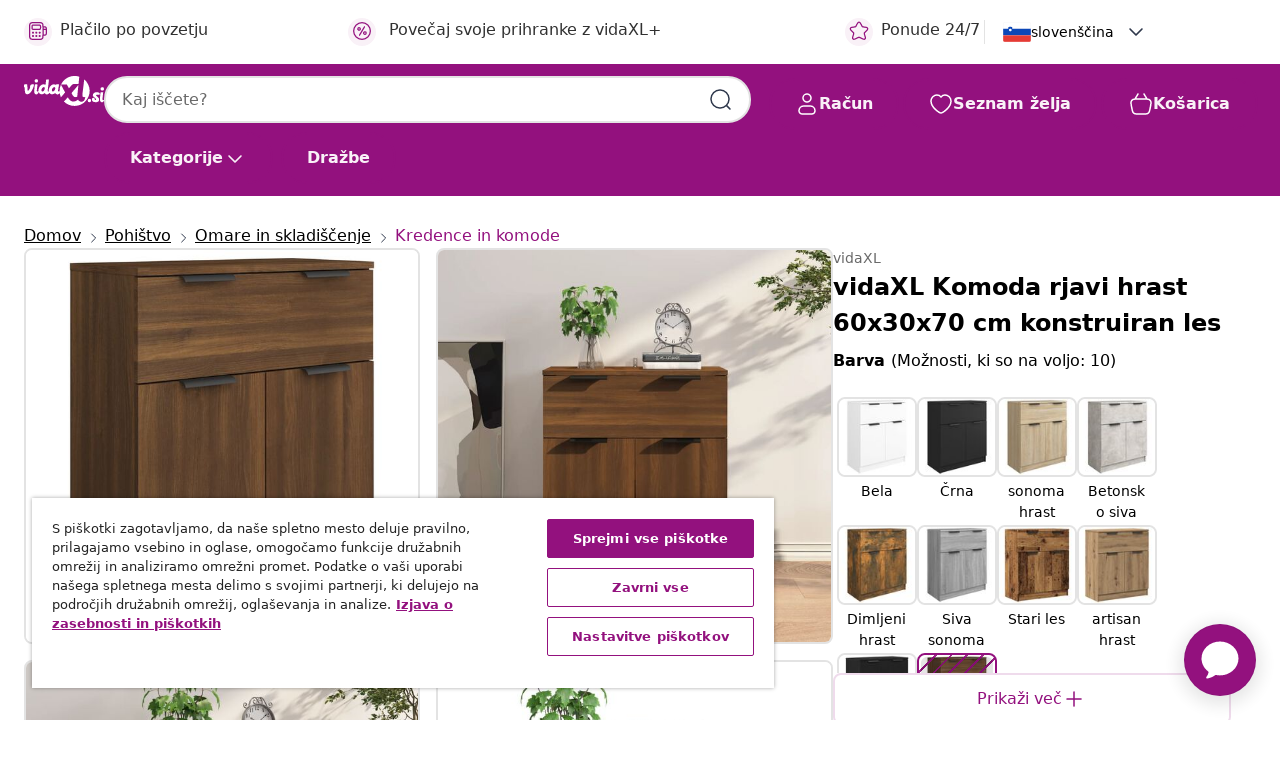

--- FILE ---
content_type: text/html;charset=UTF-8
request_url: https://www.vidaxl.si/e/vidaxl-komoda-rjavi-hrast-60x30x70-cm-konstruiran-les/8720286967911.html
body_size: 120383
content:
 

 











 


 

























<!DOCTYPE html>
<html lang="sl-si" country="si" dir="ltr">
<head>




<link rel="preload" href="/on/demandware.static/Sites-vidaxl-si-Site/-/default/dw33c8f956/fonts/vidaXLfontFE.woff" as="font" crossorigin />

<style>
    @font-face {
        font-family: vidaXLfont;
        src:  url("/on/demandware.static/Sites-vidaxl-si-Site/-/default/dw33c8f956/fonts/vidaXLfontFE.woff") format("woff");
        font-weight: 400;
        font-style: normal;
    }
</style>

<link rel="preload" href="/on/demandware.static/Sites-vidaxl-si-Site/-/sl_SI/dwbc8ce7d8/images/vidaXL_logo.svg" as="image" />


    <link rel="preload" href="/on/demandware.static/Sites-vidaxl-si-Site/-/sl_SI/v1769674402775/css/global-modified.css" as="style" />
    <link rel="preload" href="/on/demandware.static/Sites-vidaxl-si-Site/-/sl_SI/v1769674402775/css/molecules.css" as="style" />



    <link rel="preload" href="//cdn.cookielaw.org/scripttemplates/otSDKStub.js" as="script" />

<!--[if gt IE 9]><!-->
<script>//common/scripts.isml</script>
<script defer type="text/javascript" src="/on/demandware.static/Sites-vidaxl-si-Site/-/sl_SI/v1769674402775/js/main.js"></script>

    
        <script defer type="text/javascript" src="/on/demandware.static/Sites-vidaxl-si-Site/-/sl_SI/v1769674402775/js/productDetail.js"
            
            >
        </script>
    


<!--<![endif]-->
<script>
    window.SitePreferences =  {"dataDogImageAddErrorEnable":true}
</script>


<meta charset=UTF-8>

<meta http-equiv="x-ua-compatible" content="ie=edge">

<meta name="viewport" content="width=device-width, initial-scale=1">


















    



    <link rel="alternate" hreflang="sl-SI" href="https://www.vidaxl.si/e/vidaxl-komoda-rjavi-hrast-60x30x70-cm-konstruiran-les/8720286967911.html" >
<link rel="alternate" hreflang="pt-PT" href="https://www.vidaxl.pt/e/vidaxl-aparador-60x30x70-cm-madeira-processada-carvalho-castanho/8720286967911.html" >
<link rel="alternate" hreflang="en-IE" href="https://www.vidaxl.ie/e/vidaxl-sideboard-brown-oak-60x30x70-cm-engineered-wood/8720286967911.html" >
<link rel="alternate" hreflang="de-AT" href="https://www.vidaxl.at/e/vidaxl-sideboard-braun-eichen-optik-60x30x70-cm-holzwerkstoff/8720286967911.html" >
<link rel="alternate" hreflang="en-GB" href="https://www.vidaxl.co.uk/e/vidaxl-sideboard-brown-oak-60x30x70-cm-engineered-wood/8720286967911.html" >
<link rel="alternate" hreflang="de-DE" href="https://www.vidaxl.de/e/vidaxl-sideboard-braun-eichen-optik-60x30x70-cm-holzwerkstoff/8720286967911.html" >
<link rel="alternate" hreflang="el-GR" href="https://www.vidaxl.gr/e/vidaxl-mpoyfes-kafe-drys-60-x-30-x-70-ek-apo-epeksergasmeno-ksylo/8720286967911.html" >
<link rel="alternate" hreflang="fr-FR" href="https://www.vidaxl.fr/e/vidaxl-buffet-chene-marron-60x30x70-cm-bois-dingenierie/8720286967911.html" >
<link rel="alternate" hreflang="en-AU" href="https://www.vidaxl.com.au/e/vidaxl-sideboard-brown-oak-60x30x70-cm-engineered-wood/8720286967911.html" >
<link rel="alternate" hreflang="pl-PL" href="https://www.vidaxl.pl/e/vidaxl-komoda-brazowy-dab-60x30x70-cm-material-drewnopochodny/8720286967911.html" >
<link rel="alternate" hreflang="de-CH" href="https://de.vidaxl.ch/e/vidaxl-sideboard-braun-eichen-optik-60x30x70-cm-holzwerkstoff/8720286967911.html" >
<link rel="alternate" hreflang="fr-CH" href="https://fr.vidaxl.ch/e/vidaxl-buffet-chene-marron-60x30x70-cm-bois-dingenierie/8720286967911.html" >
<link rel="alternate" hreflang="sk-SK" href="https://www.vidaxl.sk/e/vidaxl-komoda-hnedy-dub-60x30x70-cm-spracovane-drevo/8720286967911.html" >
<link rel="alternate" hreflang="bg-BG" href="https://www.vidaxl.bg/e/vidaxl-saydbord-kafyav-dab-60x30x70-sm-inzhenerno-darvo/8720286967911.html" >
<link rel="alternate" hreflang="nl-NL" href="https://www.vidaxl.nl/e/vidaxl-dressoir-60x30x70-cm-bewerkt-hout-bruin-eikenkleur/8720286967911.html" >
<link rel="alternate" hreflang="nl-BE" href="https://nl.vidaxl.be/e/vidaxl-dressoir-60x30x70-cm-bewerkt-hout-bruin-eikenkleur/8720286967911.html" >
<link rel="alternate" hreflang="fr-BE" href="https://fr.vidaxl.be/e/vidaxl-buffet-chene-marron-60x30x70-cm-bois-dingenierie/8720286967911.html" >
<link rel="alternate" hreflang="sv-SE" href="https://www.vidaxl.se/e/vidaxl-byra-brun-ek-60x30x70-cm-konstruerat-tra/8720286967911.html" >
<link rel="alternate" hreflang="cs-CZ" href="https://www.vidaxl.cz/e/vidaxl-pribornik-hnedy-dub-60-x-30-x-70-cm-kompozitni-drevo/8720286967911.html" >
<link rel="alternate" hreflang="da-DK" href="https://www.vidaxl.dk/e/vidaxl-skaenk-60x30x70-cm-konstrueret-trae-brun-egetraesfarve/8720286967911.html" >
<link rel="alternate" hreflang="is-IS" href="https://is.vidaxl.is/e/vidaxl-skenkur-brun-eik-60x30x70-cm-samsettur-viur/8720286967911.html" >
<link rel="alternate" hreflang="ro-RO" href="https://www.vidaxl.ro/e/vidaxl-dulap-stejar-maro-60x30x70-cm-lemn-prelucrat/8720286967911.html" >
<link rel="alternate" hreflang="lv-LV" href="https://www.vidaxl.lv/e/vidaxl-kumode-bruna-ozola-60x30x70-cm-inzenierijas-koks/8720286967911.html" >
<link rel="alternate" hreflang="lt-LT" href="https://www.vidaxl.lt/e/vidaxl-sonine-spintele-ruda-azuolo-60x30x70cm-apdirbta-mediena/8720286967911.html" >
<link rel="alternate" hreflang="nb-NO" href="https://www.vidaxl.no/e/vidaxl-skjenk-brun-eik-60x30x70-cm-konstruert-tre/8720286967911.html" >
<link rel="alternate" hreflang="fi-FI" href="https://www.vidaxl.fi/e/vidaxl-senkki-ruskea-tammi-60x30x70-cm-tekninen-puu/8720286967911.html" >
<link rel="alternate" hreflang="it-IT" href="https://www.vidaxl.it/e/vidaxl-credenza-rovere-marrone-60x30x70-cm-in-legno-tecnico/8720286967911.html" >
<link rel="alternate" hreflang="es-ES" href="https://www.vidaxl.es/e/vidaxl-aparador-de-madera-contrachapada-roble-marron-60x30x70-cm/8720286967911.html" >
<link rel="alternate" hreflang="et-EE" href="https://www.vidaxl.ee/e/vidaxl-puhvetkapp-pruun-tamm-60-x-30-x-70-cm-tehispuit/8720286967911.html" >
<link rel="alternate" hreflang="hr-HR" href="https://www.vidaxl.hr/e/vidaxl-komoda-boja-hrasta-smedi-60-x-30-x-70-cm-od-konstruiranog-drva/8720286967911.html" >
<link rel="alternate" hreflang="hu-HU" href="https://www.vidaxl.hu/e/vidaxl-barna-tolgy-szinu-szerelt-fa-talaloszekreny-60-x-30-x-70-cm/8720286967911.html" >
<link rel="alternate" hreflang="en-US" href="https://www.vidaxl.com/e/8720286967911.html" >
<link rel="alternate" hreflang="en-AE" href="https://en.vidaxl.ae/e/vidaxl-sideboard-brown-oak-60x30x70-cm-engineered-wood/8720286967911.html" >
<link rel="alternate" hreflang="en-SA" href="https://en.vidaxl.sa.com/e/vidaxl-sideboard-brown-oak-60x30x70-cm-engineered-wood/8720286967911.html" >
<link rel="alternate" hreflang="ar-SA" href="https://www.vidaxl.sa.com/e/vidaxl-70x30x60/8720286967911.html" >
<link rel="alternate" hreflang="ar-AE" href="https://ar.vidaxl.ae/e/vidaxl-70x30x60/8720286967911.html" >


 
    
        
            <meta property="og:image" content="https://www.vidaxl.si/on/demandware.static/-/Sites-vidaxl-catalog-master-sku/default/dw50643b6e/hi-res/436/6356/447/816993/image_2_816993.jpg">
        
    

    
        
            <meta property="og:image:width" content="1200px">
        
    

    
        
            <meta property="og:type" content="article">
        
    

    
        
            <meta property="og:title" content="vidaXL Komoda rjavi hrast 60x30x70 cm konstruiran les | vidaxl-si">
        
    

    
        
            <meta property="og:image:height" content="1200px">
        
    

    
        
            
                
                <meta name="robots" content="index,follow">
            
        
        
    

    
        
            <meta property="og:url" content="https://www.vidaxl.si/e/vidaxl-komoda-rjavi-hrast-60x30x70-cm-konstruiran-les/8720286967911.html">
        
    

    
        
            <meta property="og:description" content="S to omarico lahko v svoje notranje prostore vnesete pridih sodobnega &scaron;arma. Material, ki je preprost za či&scaron;čenje: Konstruiran les se pona&scaron;a z izjemno kakovostjo, gladko povr&scaron;ino ter močjo, stabilnostjo in odpornostjo na vlago. Stranska omarica iz konstruiranega lesa je preprosta za či&scaron;čenje z vlažno krpo.Veliko prostora za shranjevanje: Omara, opremljena z 1 predalom in 2 vrati, nudi dovolj prostora za organizirano shranjevanje stvari.Močna povr&scaron;ina: Omara za shranjevanje ima močno povr&scaron;ino, ki se lahko uporablja za razstavljanje okrasnih predmetov, kot so okvirji za fotografije ali rastline v lončkih. OPOZORILO:Za preprečitev prevračanja je treba ta izdelek uporabiti s priloženo napravo za pritrditev na steno.">
        
    







        <title>vidaXL Komoda rjavi hrast 60x30x70 cm konstruiran les | vidaXL.si</title>




    
        
    
       
        <meta name="description" content="Kupi vidaXL Komoda rjavi hrast 60x30x70 cm konstruiran les prek spleta | Brezplačna dostava vseh izdelkov ✓ Odlične ponudbe ✓ Nizke cene" />
    


    <meta name="keywords" content="komoda, komode, omarica, stranska omarica, kredenca, omarica za shranjevanje, visoka omara, stranska omara, organizator za dom, komoda za dnevno sobo, konzolna omarica, omarica za telefon, omarica s predali" />

 

<link rel="icon" type="image/png" href="/on/demandware.static/Sites-vidaxl-si-Site/-/default/dw572c75a6/images/favicons/favicon-196x196.png" sizes="196x196" />
<link rel="icon" type="image/png" href="/on/demandware.static/Sites-vidaxl-si-Site/-/default/dw294463aa/images/favicons/favicon-96x96.png" sizes="96x96" />
<link rel="icon" type="image/png" href="/on/demandware.static/Sites-vidaxl-si-Site/-/default/dwec06172d/images/favicons/favicon-32x32.png" sizes="32x32" />
<link rel="icon" type="image/png" href="/on/demandware.static/Sites-vidaxl-si-Site/-/default/dwafed43cd/images/favicons/favicon-16x16.png" sizes="16x16" />
<link rel="icon" type="image/png" href="/on/demandware.static/Sites-vidaxl-si-Site/-/default/dw51b45e38/images/favicons/favicon-128.png" sizes="128x128" />
<link rel="icon" type="image/png" href="/on/demandware.static/Sites-vidaxl-si-Site/-/default/dwa5717802/images/favicons/favicon-48x48.png" sizes="48x48" />
<link rel="icon" type="image/png" href="/on/demandware.static/Sites-vidaxl-si-Site/-/default/dwb28357fb/images/favicons/favicon-144x144.png" sizes="144x144" />
<link rel="icon" type="image/x-icon" href="/on/demandware.static/Sites-vidaxl-si-Site/-/default/dw2e6315da/images/favicon.ico" />

<link rel="stylesheet" href="/on/demandware.static/Sites-vidaxl-si-Site/-/sl_SI/v1769674402775/css/global-modified.css" />


<link rel="stylesheet" href="/on/demandware.static/Sites-vidaxl-si-Site/-/sl_SI/v1769674402775/css/molecules.css" />


    
        <link rel="stylesheet" href="/on/demandware.static/Sites-vidaxl-si-Site/-/sl_SI/v1769674402775/css/product/detail.css" />
    

    
        <link rel="stylesheet" href="/on/demandware.static/Sites-vidaxl-si-Site/-/sl_SI/v1769674402775/css/energyLabel.css" />
    


<script type="application/ld+json">
    {
    "@context": "https://schema.org",
    "@type": "Organization",
    "brand": {"name": "vidaXL", "@type": "Thing"}
    }
</script>

<script id="fallback-images-script" data-use-alternative-product-images="ONLY_MISSING">
    function handleImageError(img) {
        const useAlternativeProductImages = document.querySelector('#fallback-images-script').dataset.useAlternativeProductImages;
        var dataDogPreference = SitePreferences.dataDogImageAddErrorEnable;
        img.onerror = ""; // prevent infinite loop
        if (dataDogPreference && window.DD_RUM) {
            // Report the error to Datadog RUM
            window.DD_RUM.onReady(function() {
            if (window.DD_RUM && typeof window.DD_RUM.addError === 'function') {
                console.log('Reporting image load error to Datadog RUM for image:', img.src);
                window.DD_RUM.addError(new Error('Main image load error:'+img.src), {
                    source: 'image',
                    handling: 'handled',
                    imgSrc: img.src,
                    alt: img.alt || ''
                });
            }
            });
         }
        if (useAlternativeProductImages === 'ONLY_MISSING' && img.dataset.alternativeImgSrc) {
            img.src = img.dataset.alternativeImgSrc;
            img.onerror = function () {
                img.src = img.dataset.errorSrc;
                if (dataDogPreference && window.DD_RUM) {               
                    // Report secondary error to Datadog RUM
                    window.DD_RUM.onReady(function() {
                        if (window.DD_RUM && typeof window.DD_RUM.addError === 'function') {
                            console.log('Reporting alternative image load error to Datadog RUM for image:', img.dataset.alternativeImgSrc);
                            window.DD_RUM.addError(new Error('Alternative image load error:' + img.dataset.alternativeImgSrc), {
                                handling: 'handled',
                                imgSrc: img.src,
                                alt: img.alt || ''
                            });
                        }
                    });
                }
            };
        } else if (img.dataset.sourceImg) {
            if (img.dataset.altImgSrc){
                img.src = img.dataset.altImgSrc;
                img.removeAttribute('srcset');
                img.onerror = function () {
                const fallbackTried = img.dataset.fallbackTried === "true";
                if (!fallbackTried) {
                    img.dataset.fallbackTried = "true";
                    img.src = img.dataset.errorSrc;
                    if (dataDogPreference && window.DD_RUM) {
                        // Report secondary error to Datadog RUM
                        window.DD_RUM.onReady(function() {
                            if (window.DD_RUM && typeof window.DD_RUM.addError === 'function') {
                                console.log('Reporting alternative image load error to Datadog RUM for image:', img.dataset.altImgSrc);
                                window.DD_RUM.addError(new Error('Alternative image load error:' + img.dataset.altImgSrc), {
                                    handling: 'handled',
                                    imgSrc: img.src,
                                    alt: img.alt || ''
                                    });
                                }
                        });
                    }
                    img.removeAttribute('srcset');
                    img.classList.add('unavailable-image-loaded');
                } else {
                    img.onerror = null; // stop the loop
                }
            };
            }
        } 
        else if (img.dataset.errorSrc) {
            img.src = img.dataset.errorSrc;
        }
    }

    function handleBackgroundImageError(imgElement) {
        const fallbackImage = imgElement.getAttribute('data-alternative-img-src');
        const errorImage = imgElement.getAttribute('data-error-src') || '/images/product-image-unavailable.svg';

        // Determine the final image to use for <img src>
        const finalImage = (fallbackImage && fallbackImage.trim() !== '') ? fallbackImage : errorImage;

        // Apply the fallback or error image to the <img>
        imgElement.src = finalImage;
    }

// Separate function that sets the background image
function applyOverlayBackground(imgElement, imageUrl) {
    if (imageUrl && imageUrl.trim() !== '' && imageUrl !== 'null') {
        const parentDiv = imgElement.closest('div');
        if (parentDiv) {
            parentDiv.style.backgroundImage = 'var(--overlay-gradient), url('+ imageUrl +')';
        }
    }
    imgElement.classList.add('invisible');
}

</script>





<!-- Consent Mode default settings -->
<script>
    var dataLayer = dataLayer || [];
    function gtag(){dataLayer.push(arguments);}

    gtag('consent', 'default', {
    'ad_storage': 'denied',
    'analytics_storage': 'denied',
    'functionality_storage': 'denied',
    'personalization_storage': 'denied',
    'security_storage': 'denied',
    'ad_user_data': 'denied',
    'ad_personalization': 'denied',
    'wait_for_update': 500
    });
</script>





<script>
    window.dataLayer = window.dataLayer || [];
</script>


    <script async src="https://536004373.collect.igodigital.com/collect.js"> </script>
    <script>
    var _etmc = [];
    _etmc.push(["setOrgId", 536004373]);
    </script>





    
        
                <!-- Google Tag Manager -->
                <script>(function(w,d,s,l,i){w[l]=w[l]||[];w[l].push({'gtm.start':
                        new Date().getTime(),event:'gtm.js'});var f=d.getElementsByTagName(s)[0],
                    j=d.createElement(s),dl=l!='dataLayer'?'&l='+l:'';j.async=true;j.src=
                    'https://www.googletagmanager.com/gtm.js?id='+i+dl;f.parentNode.insertBefore(j,f);
                })(window,document,'script','dataLayer','GTM-T53NPDD');</script>
                <!-- End Google Tag Manager -->
        
    

    
    



    <!-- OneTrust Cookies Consent Notice start for www.vidaxl.si-->
    <script src="https://cdn.cookielaw.org/scripttemplates/otSDKStub.js" charset="UTF-8"
        data-domain-script="9deabf7b-5e17-4a11-8e00-835112811a15" data-document-language="true" ></script>
    <script>
        function OptanonWrapper() { }
    </script>
    <!-- OneTrust Cookies Consent Notice end for www.vidaxl.si-->



    <!-- Prefixbox Integration -->
<link rel="preconnect" href="https://integration.prefixbox.com/" />
<link rel="dns-prefetch" href="https://integration.prefixbox.com/" />
<link rel="preconnect" href="https://api.prefixbox.com/" />
<link rel="dns-prefetch" href="https://api.prefixbox.com/" />
<script>
    window.prefixboxAnalytics=window.prefixboxAnalytics||function(t,s,p,o){(window.pfbxQueue=window.pfbxQueue||[]).push({type:t,source:s,params:p,overrideObject:o});};
    window.prefixboxFunctions=window.prefixboxFunctions||{}; window.prefixboxCustomerFunctions=window.prefixboxCustomerFunctions||{};
</script>
<script
    id="prefixbox-integration-v2"
    async
    defer
    fetchpriority="high"
    type="text/javascript"
    src="https://integration.prefixbox.com/8e7d22e6-4e25-46e5-a798-f78a9284b043"
> </script>
<!-- End Prefixbox Integration -->



<link rel="canonical" href="/e/vidaxl-komoda-rjavi-hrast-60x30x70-cm-konstruiran-les/8720286967911.html"/>


<script type="text/javascript">//<!--
/* <![CDATA[ (head-active_data.js) */
var dw = (window.dw || {});
dw.ac = {
    _analytics: null,
    _events: [],
    _category: "",
    _searchData: "",
    _anact: "",
    _anact_nohit_tag: "",
    _analytics_enabled: "true",
    _timeZone: "Europe/Ljubljana",
    _capture: function(configs) {
        if (Object.prototype.toString.call(configs) === "[object Array]") {
            configs.forEach(captureObject);
            return;
        }
        dw.ac._events.push(configs);
    },
	capture: function() { 
		dw.ac._capture(arguments);
		// send to CQ as well:
		if (window.CQuotient) {
			window.CQuotient.trackEventsFromAC(arguments);
		}
	},
    EV_PRD_SEARCHHIT: "searchhit",
    EV_PRD_DETAIL: "detail",
    EV_PRD_RECOMMENDATION: "recommendation",
    EV_PRD_SETPRODUCT: "setproduct",
    applyContext: function(context) {
        if (typeof context === "object" && context.hasOwnProperty("category")) {
        	dw.ac._category = context.category;
        }
        if (typeof context === "object" && context.hasOwnProperty("searchData")) {
        	dw.ac._searchData = context.searchData;
        }
    },
    setDWAnalytics: function(analytics) {
        dw.ac._analytics = analytics;
    },
    eventsIsEmpty: function() {
        return 0 == dw.ac._events.length;
    }
};
/* ]]> */
// -->
</script>
<script type="text/javascript">//<!--
/* <![CDATA[ (head-cquotient.js) */
var CQuotient = window.CQuotient = {};
CQuotient.clientId = 'bfns-vidaxl-si';
CQuotient.realm = 'BFNS';
CQuotient.siteId = 'vidaxl-si';
CQuotient.instanceType = 'prd';
CQuotient.locale = 'sl_SI';
CQuotient.fbPixelId = '2199379333441420';
CQuotient.activities = [];
CQuotient.cqcid='';
CQuotient.cquid='';
CQuotient.cqeid='';
CQuotient.cqlid='';
CQuotient.apiHost='api.cquotient.com';
/* Turn this on to test against Staging Einstein */
/* CQuotient.useTest= true; */
CQuotient.useTest = ('true' === 'false');
CQuotient.initFromCookies = function () {
	var ca = document.cookie.split(';');
	for(var i=0;i < ca.length;i++) {
	  var c = ca[i];
	  while (c.charAt(0)==' ') c = c.substring(1,c.length);
	  if (c.indexOf('cqcid=') == 0) {
		CQuotient.cqcid=c.substring('cqcid='.length,c.length);
	  } else if (c.indexOf('cquid=') == 0) {
		  var value = c.substring('cquid='.length,c.length);
		  if (value) {
		  	var split_value = value.split("|", 3);
		  	if (split_value.length > 0) {
			  CQuotient.cquid=split_value[0];
		  	}
		  	if (split_value.length > 1) {
			  CQuotient.cqeid=split_value[1];
		  	}
		  	if (split_value.length > 2) {
			  CQuotient.cqlid=split_value[2];
		  	}
		  }
	  }
	}
}
CQuotient.getCQCookieId = function () {
	if(window.CQuotient.cqcid == '')
		window.CQuotient.initFromCookies();
	return window.CQuotient.cqcid;
};
CQuotient.getCQUserId = function () {
	if(window.CQuotient.cquid == '')
		window.CQuotient.initFromCookies();
	return window.CQuotient.cquid;
};
CQuotient.getCQHashedEmail = function () {
	if(window.CQuotient.cqeid == '')
		window.CQuotient.initFromCookies();
	return window.CQuotient.cqeid;
};
CQuotient.getCQHashedLogin = function () {
	if(window.CQuotient.cqlid == '')
		window.CQuotient.initFromCookies();
	return window.CQuotient.cqlid;
};
CQuotient.trackEventsFromAC = function (/* Object or Array */ events) {
try {
	if (Object.prototype.toString.call(events) === "[object Array]") {
		events.forEach(_trackASingleCQEvent);
	} else {
		CQuotient._trackASingleCQEvent(events);
	}
} catch(err) {}
};
CQuotient._trackASingleCQEvent = function ( /* Object */ event) {
	if (event && event.id) {
		if (event.type === dw.ac.EV_PRD_DETAIL) {
			CQuotient.trackViewProduct( {id:'', alt_id: event.id, type: 'raw_sku'} );
		} // not handling the other dw.ac.* events currently
	}
};
CQuotient.trackViewProduct = function(/* Object */ cqParamData){
	var cq_params = {};
	cq_params.cookieId = CQuotient.getCQCookieId();
	cq_params.userId = CQuotient.getCQUserId();
	cq_params.emailId = CQuotient.getCQHashedEmail();
	cq_params.loginId = CQuotient.getCQHashedLogin();
	cq_params.product = cqParamData.product;
	cq_params.realm = cqParamData.realm;
	cq_params.siteId = cqParamData.siteId;
	cq_params.instanceType = cqParamData.instanceType;
	cq_params.locale = CQuotient.locale;
	
	if(CQuotient.sendActivity) {
		CQuotient.sendActivity(CQuotient.clientId, 'viewProduct', cq_params);
	} else {
		CQuotient.activities.push({activityType: 'viewProduct', parameters: cq_params});
	}
};
/* ]]> */
// -->
</script>


   <script type="application/ld+json">
        {"@context":"http://schema.org/","@type":"Product","name":"vidaXL Komoda rjavi hrast 60x30x70 cm konstruiran les","description":"<p>S to omarico lahko v svoje notranje prostore vnesete pridih sodobnega šarma.</p><p> </p><ul><li>Material, ki je preprost za čiščenje: Konstruiran les se ponaša z izjemno kakovostjo, gladko površino ter močjo, stabilnostjo in odpornostjo na vlago. Stranska omarica iz konstruiranega lesa je preprosta za čiščenje z vlažno krpo.</li><li>Veliko prostora za shranjevanje: Omara, opremljena z 1 predalom in 2 vrati, nudi dovolj prostora za organizirano shranjevanje stvari.</li><li>Močna površina: Omara za shranjevanje ima močno površino, ki se lahko uporablja za razstavljanje okrasnih predmetov, kot so okvirji za fotografije ali rastline v lončkih.</li></ul><p> </p><p>OPOZORILO:</p><ul><li>Za preprečitev prevračanja je treba ta izdelek uporabiti s priloženo napravo za pritrditev na steno.</li></ul>","mpn":"8720286967911","sku":"8720286967911","brand":{"@type":"Thing","name":"vidaXL"},"image":["https://www.vidaxl.si/dw/image/v2/BFNS_PRD/on/demandware.static/-/Sites-vidaxl-catalog-master-sku/default/dw50643b6e/hi-res/436/6356/447/816993/image_2_816993.jpg?sw=600","https://www.vidaxl.si/dw/image/v2/BFNS_PRD/on/demandware.static/-/Sites-vidaxl-catalog-master-sku/default/dw14b6435a/hi-res/436/6356/447/816993/image_1_816993.jpg?sw=600","https://www.vidaxl.si/dw/image/v2/BFNS_PRD/on/demandware.static/-/Sites-vidaxl-catalog-master-sku/default/dwc7526139/hi-res/436/6356/447/816993/image_3_816993.jpg?sw=600","https://www.vidaxl.si/dw/image/v2/BFNS_PRD/on/demandware.static/-/Sites-vidaxl-catalog-master-sku/default/dw91c5dcea/hi-res/436/6356/447/816993/image_4_816993.jpg?sw=600","https://www.vidaxl.si/dw/image/v2/BFNS_PRD/on/demandware.static/-/Sites-vidaxl-catalog-master-sku/default/dw03860bad/hi-res/436/6356/447/816993/image_5_816993.jpg?sw=600","https://www.vidaxl.si/dw/image/v2/BFNS_PRD/on/demandware.static/-/Sites-vidaxl-catalog-master-sku/default/dw35428c8b/hi-res/436/6356/447/816993/image_6_816993.jpg?sw=600","https://www.vidaxl.si/dw/image/v2/BFNS_PRD/on/demandware.static/-/Sites-vidaxl-catalog-master-sku/default/dw8598ed6e/hi-res/436/6356/447/816993/image_7_816993.jpg?sw=600","https://www.vidaxl.si/dw/image/v2/BFNS_PRD/on/demandware.static/-/Sites-vidaxl-catalog-master-sku/default/dwaa0f1787/hi-res/436/6356/447/816993/image_8_816993.jpg?sw=600","https://www.vidaxl.si/dw/image/v2/BFNS_PRD/on/demandware.static/-/Sites-vidaxl-catalog-master-sku/default/dwc5bbb057/hi-res/436/6356/447/816993/image_9_816993.jpg?sw=600"],"offers":{"url":{},"@type":"Offer","priceCurrency":"EUR","price":"76.99","availability":"http://schema.org/OutOfStock"}}
    </script>



</head>
<body>

    
        
    

    
    


<div
class="page "
data-action="Product-Show"
data-locale="sl_SI"
data-querystring="pid=8720286967911"
>


























 

 











 


 



























<div
    class="d-none js-auth-data"
    data-authenticated="false"
    data-registered="false"
    data-isbusinessuser="false"
>
</div>




<div class="container usp-container d-flex flex-row js-usp-row">
    <div class="usp-header-row">
        
	
	<div class="content-asset"><!-- dwMarker="content" dwContentID="8d1ce502cdc295536b7778c4b8" -->
		<div class="usp slick-not-init" id="header-usp">
<p class="usp-block" data-target="#uspModal" data-toggle="modal"><span class="usp-icons"> <svg fill="none" height="24" viewbox="0 0 24 24" width="24" xmlns="http://www.w3.org/2000/svg"> <path d="M9.13784 4.72433C10.0591 2.8819 10.5197 1.96069 11.143 1.66508C11.6854 1.40782 12.3146 1.40782 12.8571 1.66508C13.4804 1.96069 13.941 2.88191 14.8622 4.72434L15.2215 5.4429C15.5059 6.01177 15.6481 6.29621 15.8562 6.51399C16.0403 6.70676 16.2612 6.86077 16.5058 6.96694C16.782 7.08689 17.0981 7.12201 17.7302 7.19225L18.0564 7.22849C20.2646 7.47385 21.3687 7.59653 21.8677 8.10561C22.3013 8.54802 22.5055 9.16639 22.4205 9.78001C22.3227 10.4861 21.5086 11.242 19.8805 12.7539L19.5361 13.0736C18.9804 13.5897 18.7025 13.8477 18.5419 14.1604C18.4 14.4368 18.3244 14.7424 18.3211 15.0531C18.3174 15.4046 18.4446 15.7671 18.699 16.4921V16.4921C19.5294 18.8587 19.9446 20.042 19.673 20.7338C19.4374 21.3339 18.927 21.7836 18.3021 21.9418C17.5816 22.1241 16.4767 21.5717 14.267 20.4668L13.4311 20.0489C12.9064 19.7865 12.644 19.6553 12.3688 19.6037C12.1251 19.558 11.8749 19.558 11.6312 19.6037C11.356 19.6553 11.0937 19.7865 10.5689 20.0489L9.73299 20.4668C7.52325 21.5717 6.41838 22.1241 5.69791 21.9418C5.07298 21.7836 4.56261 21.3339 4.32703 20.7338C4.05543 20.042 4.47062 18.8587 5.30101 16.4921V16.4921C5.55541 15.7671 5.68261 15.4046 5.67891 15.0531C5.67565 14.7424 5.60005 14.4368 5.45811 14.1604C5.29751 13.8477 5.01964 13.5897 4.46388 13.0736L4.11954 12.7539C2.49141 11.242 1.67734 10.4861 1.57953 9.78001C1.49453 9.16639 1.69867 8.54802 2.13229 8.10561C2.63127 7.59653 3.73538 7.47385 5.9436 7.22849L6.26976 7.19225C6.90189 7.12201 7.21795 7.08689 7.49423 6.96694C7.73879 6.86077 7.95965 6.70676 8.14383 6.51399C8.35189 6.29621 8.49411 6.01178 8.77855 5.44291L9.13784 4.72433Z" stroke="var(--color-plum-500, #93117e)" stroke-linecap="round" stroke-linejoin="round" stroke-width="1.5"></path> </svg> </span> Ponude 24/7</p>

<p class="usp-block" data-target="#uspModal" data-toggle="modal"><span class="usp-icons"> <svg fill="none" height="24" viewbox="0 0 24 24" width="24" xmlns="http://www.w3.org/2000/svg"> <path d="M10 19H14M10 19C10 20.6569 8.65685 22 7 22C5.34315 22 4 20.6569 4 19M10 19C10 17.3431 8.65685 16 7 16C5.34315 16 4 17.3431 4 19M14 19C14 20.6569 15.3431 22 17 22C18.6569 22 20 20.6569 20 19M14 19C14 17.3431 15.3431 16 17 16C18.6569 16 20 17.3431 20 19M20 19V19C21.6569 19 23 17.6569 23 16V6.8C23 5.11984 23 4.27976 22.673 3.63803C22.3854 3.07354 21.9265 2.6146 21.362 2.32698C20.7202 2 19.8802 2 18.2 2H15.8C14.1198 2 13.2798 2 12.638 2.32698C12.0735 2.6146 11.6146 3.07354 11.327 3.63803C11 4.27976 11 5.11984 11 6.8V7.8C11 8.9201 11 9.48016 10.782 9.90798C10.5903 10.2843 10.2843 10.5903 9.90798 10.782C9.48016 11 8.92011 11 7.8 11H1.5M4 19V19C3.06812 19 2.60218 19 2.23463 18.8478C1.74458 18.6448 1.35523 18.2554 1.15224 17.7654C1 17.3978 1 16.9319 1 16V12.7727C1 12.1129 1 11.783 1.05245 11.4623C1.09902 11.1775 1.17626 10.8987 1.28282 10.6306C1.40284 10.3286 1.57257 10.0457 1.91205 9.47992L2.13566 9.10723C2.8155 7.97416 3.15542 7.40763 3.62342 6.99611C4.03758 6.63195 4.52256 6.35736 5.04791 6.18958C5.64157 6 6.30225 6 7.62362 6H11" stroke="var(--color-plum-500, #93117e)" stroke-linecap="round" stroke-linejoin="round" stroke-width="1.5"></path> </svg> </span> Besplatna dostava</p>

<p class="usp-block" data-target="#uspModal" data-toggle="modal"><span class="usp-icons"> <svg fill="none" height="24" viewbox="0 0 24 24" width="24" xmlns="http://www.w3.org/2000/svg"> <path d="M6.5 14C6.5 14.2761 6.27614 14.5 6 14.5C5.72386 14.5 5.5 14.2761 5.5 14M6.5 14C6.5 13.7239 6.27614 13.5 6 13.5C5.72386 13.5 5.5 13.7239 5.5 14M6.5 14H5.5M6.5 18C6.5 18.2761 6.27614 18.5 6 18.5C5.72386 18.5 5.5 18.2761 5.5 18M6.5 18C6.5 17.7239 6.27614 17.5 6 17.5C5.72386 17.5 5.5 17.7239 5.5 18M6.5 18H5.5M10.5 14C10.5 14.2761 10.2761 14.5 10 14.5C9.72386 14.5 9.5 14.2761 9.5 14M10.5 14C10.5 13.7239 10.2761 13.5 10 13.5C9.72386 13.5 9.5 13.7239 9.5 14M10.5 14H9.5M10.5 18C10.5 18.2761 10.2761 18.5 10 18.5C9.72386 18.5 9.5 18.2761 9.5 18M10.5 18C10.5 17.7239 10.2761 17.5 10 17.5C9.72386 17.5 9.5 17.7239 9.5 18M10.5 18H9.5M14.5 14C14.5 14.2761 14.2761 14.5 14 14.5C13.7239 14.5 13.5 14.2761 13.5 14M14.5 14C14.5 13.7239 14.2761 13.5 14 13.5C13.7239 13.5 13.5 13.7239 13.5 14M14.5 14H13.5M14.5 18C14.5 18.2761 14.2761 18.5 14 18.5C13.7239 18.5 13.5 18.2761 13.5 18M14.5 18C14.5 17.7239 14.2761 17.5 14 17.5C13.7239 17.5 13.5 17.7239 13.5 18M14.5 18H13.5M22 10H18M18 7H18.8C19.9201 7 20.4802 7 20.908 7.21799C21.2843 7.40973 21.5903 7.71569 21.782 8.09202C22 8.51984 22 9.07989 22 10.2V13.8C22 14.9201 22 15.4802 21.782 15.908C21.5903 16.2843 21.2843 16.5903 20.908 16.782C20.4802 17 19.9201 17 18.8 17H18M6.6 10H13.4C13.9601 10 14.2401 10 14.454 9.89101C14.6422 9.79513 14.7951 9.64215 14.891 9.45399C15 9.24008 15 8.96005 15 8.4V6.6C15 6.03995 15 5.75992 14.891 5.54601C14.7951 5.35785 14.6422 5.20487 14.454 5.10899C14.2401 5 13.9601 5 13.4 5H6.6C6.03995 5 5.75992 5 5.54601 5.10899C5.35785 5.20487 5.20487 5.35785 5.10899 5.54601C5 5.75992 5 6.03995 5 6.6V8.4C5 8.96005 5 9.24008 5.10899 9.45399C5.20487 9.64215 5.35785 9.79513 5.54601 9.89101C5.75992 10 6.03995 10 6.6 10ZM6.8 22H13.2C14.8802 22 15.7202 22 16.362 21.673C16.9265 21.3854 17.3854 20.9265 17.673 20.362C18 19.7202 18 18.8802 18 17.2V6.8C18 5.11984 18 4.27976 17.673 3.63803C17.3854 3.07354 16.9265 2.6146 16.362 2.32698C15.7202 2 14.8802 2 13.2 2H6.8C5.11984 2 4.27976 2 3.63803 2.32698C3.07354 2.6146 2.6146 3.07354 2.32698 3.63803C2 4.27976 2 5.11984 2 6.8V17.2C2 18.8802 2 19.7202 2.32698 20.362C2.6146 20.9265 3.07354 21.3854 3.63803 21.673C4.27976 22 5.11984 22 6.8 22Z" stroke="var(--color-plum-500, #93117e)" stroke-linecap="round" stroke-linejoin="round" stroke-width="1.5"></path> </svg> </span> Plačilo po povzetju</p>
 <p class="usp-block" data-toggle="modal" data-target="#uspModal">
        <span class="usp-icons">
            <svg width="24" height="24" viewBox="0 0 24 24" fill="none"
                xmlns="http://www.w3.org/2000/svg">
                <path
                    d="M14.9999 7L8.99988 17M22 12C22 17.5228 17.5228 22 12 22C6.47715 22 2 17.5228 2 12C2 6.47715 6.47715 2 12 2C17.5228 2 22 6.47715 22 12ZM9.99988 9.5C9.99988 10.3284 9.32831 11 8.49988 11C7.67145 11 6.99988 10.3284 6.99988 9.5C6.99988 8.67157 7.67145 8 8.49988 8C9.32831 8 9.99988 8.67157 9.99988 9.5ZM16.9999 14.5C16.9999 15.3284 16.3283 16 15.4999 16C14.6715 16 13.9999 15.3284 13.9999 14.5C13.9999 13.6716 14.6715 13 15.4999 13C16.3283 13 16.9999 13.6716 16.9999 14.5Z"
                    stroke="var(--color-plum-500, #93117e)" stroke-width="1.5"
                    stroke-linecap="round"
                    stroke-linejoin="round" />
            </svg>
        </span>
        <span>Povečaj svoje prihranke z vidaXL+</span>
    </p>
</div>
	</div> <!-- End content-asset -->



        <div class="modal fade p-0 custom-modal" id="uspModal" tabindex="-1" role="dialog" aria-labelledby="uspModal">
            <div class="modal-dialog" role="document">
                <div class="modal-content">
                    <div>
                        <div class="modal-header-usp">
                            <p class="modal-title-usp">Zakaj izbrati vidaXL?
                                
<button 
    class="vbtn text-base btn-neutral transparent pill btn-semantic font-weight-semibold"
    type="button"
    
        data-dismiss="modal"
        
        
        
        
        
        
        aria-label="Zapri meni"
        
        name="button"
        >

        

        
    
         
            
                <img class="" src="/on/demandware.static/Sites-vidaxl-si-Site/-/default/dw2b5e047a/images/svg/common/cross.svg"
                    alt="Počisti ključne besede za iskanje" width="24px"
                    height="24px">
            
        

        

        

        

    

    

</button>
                            </p>
                        </div>
                    </div>
                    <div class="usp-layout">
                        







<div class="templatePage" id="headerusp">
<div class="experience-region experience-main"><div class="experience-component experience-custom_layouts-headerUSP">

<div class="mobile-2r-2c">
    <div class="usp-row">
        <div class="region usp-section"><div class="experience-component experience-custom_assets-usp">
























 

 











 


 























<div class="modal-body-usp row">
    <div class="popup-usp">
        <div class="usp-main">
            <div class="usp-icon">
                <img src="/on/demandware.static/Sites-vidaxl-si-Site/-/default/dwefe27477/images/svg/usp/star.svg" alt="usp icon" width="100%" height="100%"/>
            </div>
            <div class="row-des">
                <p class="text-base font-weight-bold title">Ponudbe 24/7</p>
                <p class="description">Na vidaXL lahko vsak dan najde&scaron; najbolj&scaron;e ponudbe in znižane izdelke!</p>
            </div>
        </div>
        
            

<a
class="btn-neutral outlined text-base font-weight-semibold vbtn text-base "

href="https://www.vidaxl.si/cms-coupon-code.html"
target="_self"
tabindex="0"
title="button" role="button"
aria-label="button"






>




<span class="btn-text">Pojdi na ponudbe</span>



</a>
        
    </div>
</div></div></div>
        <div class="region usp-section"><div class="experience-component experience-custom_assets-usp">
























 

 











 


 























<div class="modal-body-usp row">
    <div class="popup-usp">
        <div class="usp-main">
            <div class="usp-icon">
                <img src="/on/demandware.static/Sites-vidaxl-si-Site/-/default/dw0693e8e5/images/svg/usp/truck.svg" alt="usp icon" width="100%" height="100%"/>
            </div>
            <div class="row-des">
                <p class="text-base font-weight-bold title">Brezplačna dostava</p>
                <p class="description">Izkoristi brezplačno dostavo za vse izdelke, velike in majhne!</p>
            </div>
        </div>
        
    </div>
</div></div></div>
        <div class="region usp-section"><div class="experience-component experience-custom_assets-usp">
























 

 











 


 























<div class="modal-body-usp row">
    <div class="popup-usp">
        <div class="usp-main">
            <div class="usp-icon">
                <img src="/on/demandware.static/Sites-vidaxl-si-Site/-/default/dw4e050cf9/images/svg/usp/pos.svg" alt="usp icon" width="100%" height="100%"/>
            </div>
            <div class="row-des">
                <p class="text-base font-weight-bold title">Plačilo po povzetju</p>
                <p class="description">Na vidaXL ni treba čakati na tvoj najljub&scaron;i izdelek - naroči zdaj in plačaj po povzetju!</p>
            </div>
        </div>
        
    </div>
</div></div></div>
        <div class="region usp-section"><div class="experience-component experience-custom_assets-usp">
























 

 











 


 























<div class="modal-body-usp row">
    <div class="popup-usp">
        <div class="usp-main">
            <div class="usp-icon">
                <img src="/on/demandware.static/Sites-vidaxl-si-Site/-/default/dwac494541/images/svg/usp/procent-circle.svg" alt="usp icon" width="100%" height="100%"/>
            </div>
            <div class="row-des">
                <p class="text-base font-weight-bold title">Pridobi popuste s točkami vidaXL+</p>
                <p class="description">&Scaron;e danes se prijavi s svojim računom in spremljaj rast svojih točk vidaXL+. Več kot nakupuje&scaron;, večje popuste lahko odklene&scaron;!</p>
            </div>
        </div>
        
            

<a
class="btn-neutral outlined text-base font-weight-semibold vbtn text-base "

href="https://www.vidaxl.si/loyalty-vidaXL.html"
target="_self"
tabindex="0"
title="button" role="button"
aria-label="button"






>




<span class="btn-text">Ustvari račun</span>



</a>
        
    </div>
</div></div></div>
    </div>
</div></div></div>
</div>




                    </div>
                </div>
            </div>
        </div>
    </div>
    <div class="search-tooltip d-none">
        <span class="tooltip">Prosimo, vnesi iskalni izraz</span>
    </div>
    
        <div class="divider"></div>
        <div class="country-selector-block display-none display-xl-block align-items-center justify-content-end">
            

    <div class="dropdown country-selector" data-url="/on/demandware.store/Sites-vidaxl-si-Site/sl_SI/Page-SetLocale" tabindex="0">
        <span class="btn dropdown-btn-toggle text-base transperent selected" id="dropdownCountrySelector"
            data-toggle="dropdown" aria-haspopup="true" aria-expanded="false">
            <img class="flag-icon"
                src="/on/demandware.static/Sites-vidaxl-si-Site/-/default/dw679c53cc/images/svg/flags/Country=SL.svg"
                alt="SI flag" />
            sloven&scaron;čina
            <button class="vbtn btn-base pill transparent btn-semantic" role="button" >
                <svg width="24" height="24" viewBox="0 0 24 24" fill="none" xmlns="http://www.w3.org/2000/svg">
                    <path d="M6 9L12 15L18 9" stroke="#2F384C" stroke-width="1.5" stroke-linecap="round"
                        stroke-linejoin="round" />
                </svg>
            </button>
        </span>
        <div class="dropdown-menu dropdown-country-selector" aria-labelledby="dropdownCountrySelector">
            <ul class="base-list list-container scrollcontainer">
                
                   <li class="font-weight-regular">
                        <a class="dropdown-item text-base list-content" href="#"
                            data-locale="en_SI" data-currencyCode="EUR">
                            <img class="flag-icon"
                                src="/on/demandware.static/Sites-vidaxl-si-Site/-/default/dw6bbe3540/images/svg/flags/Country=EN.svg"
                                alt="SI flag" />
                            English
                        </a>
                    </li>
                
            </ul>
        </div>
    </div>

        </div>
    
</div>
<header id="header" class="bg-primary sticky-top js-navigation header-wrapper pdp">
    <div class="header-container container-max-width">
        <nav class="d-block">
            <div class="row js-nav-row bg-primary hide-search-desktop header-nav-row flex-nowrap d-xl-flex">
                <button class="vbtn btn-base js-navbar-toggler navbar-toggler d-desktop-none" type="button"
                    aria-controls="sg-navbar-collapse" aria-expanded="false" aria-label="Toggle navigation">
                    <div class="nav-toggle d-inline-block">
                        <div class="nav-navicon">
                            <img class="menu-icon" src="/on/demandware.static/Sites-vidaxl-si-Site/-/default/dw52b01004/images/svg/common/menu.svg"
                                alt=" meni" width="24" height="24">
                        </div>
                    </div>
                </button>
                <a id="logo" class="col justify-content-center align-content-center notranslate menu-logo"
                    href="/" title="vidaXL Domov">
                    <img class="svg logo text-primary" src="/on/demandware.static/Sites-vidaxl-si-Site/-/sl_SI/dwbc8ce7d8/images/vidaXL_logo.svg"
                        alt="vidaXL Home" width="100%" height="100%">

                    <img class="svg logo text-primary mobile-sticky-logo"
                        src="/on/demandware.static/Sites-vidaxl-si-Site/-/default/dw9c3786be/images/svg/common/vidaXL_logo_white.svg" alt="vidaXL Home" width="100%" height="100%">
                </a>
                <div
                    class="d-none d-desktop-none categories-button-block js-categories-button-block header-categorie-links">
                    
<button 
    class="vbtn text-base btn-base pill js-toggle-navigation js-bottom-menu-item font-weight-semibold"
    type="button"
    
        
        
        
        
        
        
        
        aria-label="Kategorije"
        
        name="button"
        >

        

        
    
        

        

        

        
            <span class="btn-text">Kategorije</span>
        

    

     
           
            
                <svg width="24" height="24" viewBox="0 0 24 24" fill="none" xmlns="http://www.w3.org/2000/svg">
                    <path d="M10 6L16 12L10 18" stroke-width="1.5" stroke-linecap="round" stroke-linejoin="round"/>
                </svg>
            
            
            
    

</button>
                </div>
                <div class="col px-0 d-none d-desktop-block">
                    






























 

 











 


 























<div class="site-search w-100 search-bar">
    <form role="search" action="/catalogsearch/result" method="get" name="simpleSearch" class="h-100">

        <div class="input-group search-input-container">
            <input class="search-field horizontal-shake-animation flex-fill text-input text-base fint-weight-regular"
    type="text"
    name="q"
    value=""
    enterkeyhint="search"
    placeholder="Kaj i&scaron;čete?"
    role="combobox"
    aria-describedby="search-assistive-text"
    aria-haspopup="listbox"
    maxlength="100"
    aria-owns="search-results"
    aria-expanded="false"
    aria-autocomplete="list"
    aria-activedescendant=""
    aria-controls="search-results"
    aria-label="Vnesi ključno besedo ali &scaron;tevilko izdelka"
    autocomplete="off"
/>

            
<button 
    class="vbtn text-base btn-semantic d-none reset-button horizontal-shake-animation pill btn-base outlined"
    type="button"
    
        
        
        
        
        
        
        
        aria-label="Počisti ključne besede za iskanje"
        
        name="button"
        >

        

        
    
         
            
                <img class="" src="/on/demandware.static/Sites-vidaxl-si-Site/-/default/dw2b5e047a/images/svg/common/cross.svg"
                    alt="Počisti ključne besede za iskanje" width="24px"
                    height="24px">
            
        

        

        

        

    

    

</button>
            
<button 
    class="vbtn text-base btn-semantic search-button horizontal-shake-animation pill btn-base outlined"
    type="button"
    
        
        
        
        
        
        
        
        aria-label="Vnesi ključne besede za iskanje"
        
        name="search-button"
        >

        

        
    
         
            
                <img class="" src="/on/demandware.static/Sites-vidaxl-si-Site/-/default/dw11068731/images/svg/common/search.svg"
                    alt="Search Icon" width="24px"
                    height="24px">
            
        

        

        

        

    

    

</button>

            <div class="suggestions-wrapper w-100 mt-1"
                data-url="/on/demandware.store/Sites-vidaxl-si-Site/sl_SI/SearchServices-GetSuggestions?q=">
                
























 

 











 


 






















<div class="flex-column suggestions presearch-suggestions border-0 shadow-lg" style="display: none">
    <div class="recentsearchDisplay">
        <div class="font-weight-bold text-sm search-sug-header">Tvoja nedavna iskanja </div>
        <div class="recentSearchesShow" id="recentSearchesShowID" data-no-recent-search-message="Nedavna iskanja niso na voljo"></div>
    </div>

    
        
	
	<div class="content-asset"><!-- dwMarker="content" dwContentID="4c6dbbd2bc4ca92bdcfcff2a43" -->
		<div class="presearch-configurator px-3 pb-3">
  <p class="fw-bold h5">Orodje za oblikovanje pohištva</p>
  <a class="btn btn-outline-secondary custom-btn" href="https://www.vidaxl.si/customizable-beds-and-bed-accessories">
    <span>
      <img class="custom-icon" alt="Category_Bedroom" src="https://www.vidaxl.si/on/demandware.static/-/Library-Sites-vidaXLSharedLibrary/default/dw71c599de/Icons/Category_Bedroom.svg" title="" />Orodje za oblikovanje postelj </span>
  </a>
</div>
<hr class="custom-hr" />
<style type="text/css">
.presearch-configurator .btn.custom-btn {
  border: 2px solid #E3E3E3;
  border-radius: 8px;
}

.presearch-configurator  .custom-icon {
  width: 16px;
  display: inline;
  margin-right: 8px;
}

hr.custom-hr {
  border-color: #e3e3e3;
}
</style>
	</div> <!-- End content-asset -->



    

    

    
    <p class="text-sm font-weight-bold search-sug-header popularsearchDisplay">Priljubljena iskanja</p>
    <div class="flex-row attribute-chips chip-items">
       
            <div class="chip-item-container">
                

<a
class="btn-tab horizontal attribute-chip chip-item text-base font-weight-regular vbtn text-base "

href="/catalogsearch/result?q=vrtna%20garnitura"
target="_self"
tabindex="0"
title="vrtna garnitura" role="button"
aria-label="vrtna garnitura"






>




<span class="btn-text">vrtna garnitura</span>



</a>
            </div>
        
            <div class="chip-item-container">
                

<a
class="btn-tab horizontal attribute-chip chip-item text-base font-weight-regular vbtn text-base "

href="/catalogsearch/result?q=sen%C4%8Dniki"
target="_self"
tabindex="0"
title="senčniki" role="button"
aria-label="senčniki"






>




<span class="btn-text">senčniki</span>



</a>
            </div>
        
            <div class="chip-item-container">
                

<a
class="btn-tab horizontal attribute-chip chip-item text-base font-weight-regular vbtn text-base "

href="/catalogsearch/result?q=dnevno%20a%20sobo"
target="_self"
tabindex="0"
title="dnevno a sobo" role="button"
aria-label="dnevno a sobo"






>




<span class="btn-text">dnevno a sobo</span>



</a>
            </div>
        
            <div class="chip-item-container">
                

<a
class="btn-tab horizontal attribute-chip chip-item text-base font-weight-regular vbtn text-base "

href="/catalogsearch/result?q=kopalnice"
target="_self"
tabindex="0"
title="kopalnice" role="button"
aria-label="kopalnice"






>




<span class="btn-text">kopalnice</span>



</a>
            </div>
        
            <div class="chip-item-container">
                

<a
class="btn-tab horizontal attribute-chip chip-item text-base font-weight-regular vbtn text-base "

href="/catalogsearch/result?q=dnevni%20regal"
target="_self"
tabindex="0"
title="dnevni regal" role="button"
aria-label="dnevni regal"






>




<span class="btn-text">dnevni regal</span>



</a>
            </div>
        
            <div class="chip-item-container">
                

<a
class="btn-tab horizontal attribute-chip chip-item text-base font-weight-regular vbtn text-base "

href="/catalogsearch/result?q=komoda"
target="_self"
tabindex="0"
title="komoda" role="button"
aria-label="komoda"






>




<span class="btn-text">komoda</span>



</a>
            </div>
        
            <div class="chip-item-container">
                

<a
class="btn-tab horizontal attribute-chip chip-item text-base font-weight-regular vbtn text-base "

href="/catalogsearch/result?q=bloki"
target="_self"
tabindex="0"
title="bloki" role="button"
aria-label="bloki"






>




<span class="btn-text">bloki</span>



</a>
            </div>
        
            <div class="chip-item-container">
                

<a
class="btn-tab horizontal attribute-chip chip-item text-base font-weight-regular vbtn text-base "

href="/catalogsearch/result?q=drsna%20vrata"
target="_self"
tabindex="0"
title="drsna vrata" role="button"
aria-label="drsna vrata"






>




<span class="btn-text">drsna vrata</span>



</a>
            </div>
        
            <div class="chip-item-container">
                

<a
class="btn-tab horizontal attribute-chip chip-item text-base font-weight-regular vbtn text-base "

href="/catalogsearch/result?q=koko%C5%A1njak"
target="_self"
tabindex="0"
title="koko&scaron;njak" role="button"
aria-label="koko&scaron;njak"






>




<span class="btn-text">koko&scaron;njak</span>



</a>
            </div>
        
            <div class="chip-item-container">
                

<a
class="btn-tab horizontal attribute-chip chip-item text-base font-weight-regular vbtn text-base "

href="/catalogsearch/result?q=po%C4%8Divalniki"
target="_self"
tabindex="0"
title="počivalniki" role="button"
aria-label="počivalniki"






>




<span class="btn-text">počivalniki</span>



</a>
            </div>
        
    </div>
    
</div>
            </div>
        </div>
        <input type="hidden" id="searchUrl" value="/catalogsearch/result" />
    </form>
</div>
                    <div class="row js-search-bottom-menu">
                        <div class="col d-flex">
                            <div class="header-categorie-links">
                                
<button 
    class="vbtn text-base btn-base pill js-toggle-navigation js-bottom-menu-item font-weight-semibold ${isServerError ? 'd-none' : ''}"
    type="button"
    
        
        
        
        
        
        
        
        aria-label="Kategorije"
        
        name="button"
        >

        

        
    
        

        

        

        
            <span class="btn-text">Kategorije</span>
        

    

     
           
            
                <svg width="24" height="24" viewBox="0 0 24 24" fill="none" xmlns="http://www.w3.org/2000/svg">
                    <path d="M10 6L16 12L10 18" stroke-width="1.5" stroke-linecap="round" stroke-linejoin="round"/>
                </svg>
            
            
            
    

</button>

                                <!-- Placeholder -->
                            </div>
                                
























 

 











 


 























    <div class="header-categorie-links">
        

<a
class="btn-base auction-link pill font-weight-semibold vbtn text-base "

href="/drazbe"
target="_self"
tabindex="0"
title="Dražbe" role="button"
aria-label="Dražbe"






>




<span class="btn-text">Dražbe</span>



</a>
    </div>
                           
                        </div>
                        
                    </div>
                </div>
                <div class="ml-auto header-search d-flex">
                    <div
                        class="d-flex d-desktop-none header-icon toggle-search-button cursor-pointer js-mobile-sticky-search">
                        
<button 
    class="vbtn text-base vbtn text-base btn-base pill font-weight-semibold"
    type="button"
    
        
        
        
        
        
        
        
        aria-label="Vnesi ključne besede za iskanje"
        
        name="button"
        >

        

        
    
         
            
                <img class="" src="/on/demandware.static/Sites-vidaxl-si-Site/-/default/dw68396d4c/images/svg/common/search-icon-white.svg"
                    alt="Search Icon" width="24px"
                    height="24px">
            
        

        

        

        

    

    

</button>
                    </div>
                    



























 

 











 


 






















<div class="d-flex my-account-button js-my-account js-flyout-toggle" data-user="{&quot;email&quot;:null,&quot;id&quot;:&quot;bc99FtoHAkRMaIEoZnqn7HT0Rd&quot;,&quot;subscriptionStatus&quot;:&quot;unsubscribed&quot;}">
    <div class="flyout-wrapper my-account-flyout">
        <div class="flyout w-100 shadow-lg full-width-mobile">
    <span class="flyout-close js-flyout-close">
        <img class="close-icon" src="/on/demandware.static/Sites-vidaxl-si-Site/-/default/dw2b5e047a/images/svg/common/cross.svg" alt="account-flyout-close" width="100%" height="100%" >
    </span>
    
    <ul class="base-list d-flex flex-column" role="listbox">
        <li class="d-flex text-sm font-weight-regular">
            <a href="/on/demandware.store/Sites-vidaxl-si-Site/sl_SI/Account-Overview" class="w-100 list-content">
                <div class="list-front">
                    <span>Pregled računa</span>
                </div>
            </a>
        </li>

         
            <li class="d-flex text-sm font-weight-regular">
                <a href="/account/orders" class="w-100 list-content">
                    <div class="list-front">
                        <span>Moja naročila</span>
                    </div>
                </a>
            </li>
        

        <li class="d-flex text-sm font-weight-regular">
            <a href="/account/details" class="w-100 list-content">
                <div class="list-front">
                    <span>Podatki o računu</span>
                </div>
            </a>
        </li>

        <li class="d-flex text-sm font-weight-regular logout-link">
            <a href="/on/demandware.store/Sites-vidaxl-si-Site/sl_SI/Login-Logout" class="w-100 js-logout-button list-content">
                <div class="list-front">
                    <span>Odjava</span>
                </div>
            </a>
        </li>
    </ul>

    <span class="flyout-drag-to-close">
        <span class="point"></span>
        <span class="point"></span>
        <span class="point"></span>
    </span>
</div>
    </div>
    <div class="d-flex header-icon bg-transparent text-base js-wrapper-toggler account-button order-notification with-animation js-account-button-notification  " data-login-get-url="https://www.vidaxl.si/account/login">
        
<button 
    class="vbtn text-base btn-base pill js-account-but-icon font-weight-semibold"
    type="button"
    
        
        
        
        
        
        
        
        aria-label="Račun"
        
        name="button"
        >

        

        
    
         
            
                <img class="" src="/on/demandware.static/Sites-vidaxl-si-Site/-/default/dw5f807f66/images/svg/common/user.svg"
                    alt="Account Icon" width="24px"
                    height="24px">
            
        

        

        

        
            <span class="btn-text">Račun</span>
        

    

    

</button>
    </div>
</div>
<div class="sfmcAbandonedBrowse" data-pid="false" ></div>
<div class="sfmcEinsteinRecommendation" data-pid="false" ></div>

                    
























 

 











 


 

























<div class="d-flex wishlist-btn-wrapper">
    <div class="wishlist-btn-header header-icon bg-transparent d-flex text-decoration-none">
        

<a
class="btn-base pill font-weight-semibold vbtn text-base "

href="/account/wishlist"
target="_self"
tabindex="0"
title="Seznam želja" role="button"
aria-label="Seznam želja"






>



<img src="/on/demandware.static/Sites-vidaxl-si-Site/-/default/dw848404db/images/svg/common/heart.svg" alt="Wishlist Icon" width="24px" height="24px"/>




<span class="btn-text">Seznam želja</span>



</a> 
        <span class="wishlist-count js-wishlist-count text-sm font-weight-regular ">0.0</span>
    </div>
</div>
                    <div class="minicart d-flex js-header-cart" data-action-url="/on/demandware.store/Sites-vidaxl-si-Site/sl_SI/Cart-MiniCartShow">
                        
























 

 











 


 























<div class="minicart-total bg-transparent header-icon">
    
        <div class="flyout-wrapper empty-cart-flyout-wrapper">
            <div class="minicart-flyout w-100 shadow-lg full-width-mobile">
    <span class="flyout-close js-flyout-close">
         <img class="close-icon" src="/on/demandware.static/Sites-vidaxl-si-Site/-/default/dw2b5e047a/images/svg/common/cross.svg" alt="empty-cart-close" width="100%" height="100%">
    </span>

    <div class="flyout-section px-0 mb-0 d-flex flex-column text-center" role="listbox">
        <p class="text-md font-weight-bold empty-cart-title">Tvoja ko&scaron;arica je prazna </p>
        <div class="font-weight-regular text-base">Dodaj nekaj izdelkov!</div>
        <div class="empty-cart-image"> 
             <img class="empty-cart-icon lazyload aspect-ratio-3x2" src="/on/demandware.static/Sites-vidaxl-si-Site/-/default/dwd5790a7f/images/svg/common/emptycart-icon.svg" alt="empty-cart" width="100%" height="100%">
        </div>
    </div>


    <span class="flyout-drag-to-close">
        <span class="point"></span>
        <span class="point"></span>
        <span class="point"></span>
    </span>
</div>
        </div>
    

    

<a
class="btn-base pill minicart-link font-weight-semibold vbtn text-base empty-cart"

href="https://www.vidaxl.si/cart"
target="_self"
tabindex="0"
title="Ko&scaron;arica" role="button"
aria-label="Ko&scaron;arica"






>



<img src="/on/demandware.static/Sites-vidaxl-si-Site/-/default/dw56027649/images/svg/common/shopping-basket.svg" alt="Cart Icon" width="24px" height="24px"/>




<span class="btn-text">Ko&scaron;arica</span>



</a> 
    <span class="minicart-quantity text-sm font-weight-regular  d-none">
        0
    </span>
</div>
<div class="popover popover-bottom"></div>
                    </div>
                    
<div class="cart-notification-modal" id="basketNotification" role="dialog"
    aria-labelledby="basketNotification">
    <div class="minicart-flyout shadow-lg full-width-mobile notification-flyout js-notification-flyout popup">
        <div class="flyout-section mb-0 d-flex flex-column add-all-to-cart-modal">
            <div class="empty-cart-image">
                <img class="empty-cart-icon lazyload aspect-ratio-3x2"
                    src="/on/demandware.static/Sites-vidaxl-si-Site/-/default/dw6023922a/images/svg/common/empty-state-wishlist-illustration.svg"
                    alt="empty-cart" width="100%" height="100%">
                <span class="notification-flyout-close js-flyout-close">
                    
<button 
    class="vbtn text-base close-icon js-wishlist-close-icon"
    type="button"
    
        
        
        
        
        
        
        
        aria-label="null"
        
        name="button"
        >

        

        
    
         
            
                <img class="" src="/on/demandware.static/Sites-vidaxl-si-Site/-/default/dw2b5e047a/images/svg/common/cross.svg"
                    alt="null" width="auto"
                    height="auto">
            
        

        

        

        

    

    

</button>
                </span>
            </div>
            <div class="js-notification-message text-md font-weight-bold empty-cart-title" data-product-msg="Izdelek dodan v ko&scaron;arico"></div>
            
            

<a
class="vbtn-success pill go-to-cart-btn font-weight-semibold vbtn text-base "

href="/cart"
target="_self"
tabindex="-1"
title="Button" role="button"
aria-label="Button"






>




<span class="btn-text">Pojdi v ko&scaron;arico</span>



</a>
        </div>
    </div>
</div>


























 

 











 


 
























<div class="snackbar popup addtocart-error-notification error ">
	<div class="snackbar-header">
		<span class="snackbar-icon"><img class="null" src="/on/demandware.static/Sites-vidaxl-si-Site/-/default/dw1473e0b4/images/svg/common/alert-triangle-white.svg" alt="null"
				width="null" height="null"/></span>
		
<button 
    class="vbtn text-base pill btn-semantic selected snackbar-icon close-button undo js-snakbar-dismiss-btn"
    type="button"
    
        
        
        
        
        
        
        
        aria-label="null"
        
        name="button"
        >

        

        
    
         
            
                <img class="" src="/on/demandware.static/Sites-vidaxl-si-Site/-/default/dwd69ceb2a/images/svg/common/cross-white-icon.svg"
                    alt="null" width="auto"
                    height="auto">
            
        

        

        

        

    

    

</button>
	</div>
	<div class="snackbar-content">
		<p class="text-md font-weight-bold snackbar-text"></p>
	</div>
	

	

	<div class="snackbar-actions">
		
	</div>
</div>
                </div>
            </div>

            <div class="row header-mobile-search  ">
                <div class="d-desktop-none search-mobile">
                    <div class="js-back-row d-none">
                        <div class="js-back-button">
                            
<button 
    class="vbtn text-base btn-base btn-semantic mobile-search-back-btn font-weight-semibold"
    type="button"
    
        
        
        
        
        
        
        
        aria-label="Button"
        
        name="button"
        >

        

        
    
        

        

        

        

    

     
           
            
                <svg width="24" height="24" viewBox="0 0 24 24" fill="none" xmlns="http://www.w3.org/2000/svg">
                    <path d="M10 6L16 12L10 18" stroke-width="1.5" stroke-linecap="round" stroke-linejoin="round"/>
                </svg>
            
            
            
    

</button>
                        </div>
                    </div>
                    






























 

 











 


 























<div class="site-search w-100 search-bar">
    <form role="search" action="/catalogsearch/result" method="get" name="simpleSearch" class="h-100">

        <div class="input-group search-input-container">
            <input class="search-field horizontal-shake-animation flex-fill text-input text-base fint-weight-regular"
    type="text"
    name="q"
    value=""
    enterkeyhint="search"
    placeholder="Kaj i&scaron;čete?"
    role="combobox"
    aria-describedby="search-assistive-text"
    aria-haspopup="listbox"
    maxlength="100"
    aria-owns="search-results"
    aria-expanded="false"
    aria-autocomplete="list"
    aria-activedescendant=""
    aria-controls="search-results"
    aria-label="Vnesi ključno besedo ali &scaron;tevilko izdelka"
    autocomplete="off"
/>

            
<button 
    class="vbtn text-base btn-semantic d-none reset-button horizontal-shake-animation pill btn-base outlined"
    type="button"
    
        
        
        
        
        
        
        
        aria-label="Počisti ključne besede za iskanje"
        
        name="button"
        >

        

        
    
         
            
                <img class="" src="/on/demandware.static/Sites-vidaxl-si-Site/-/default/dw2b5e047a/images/svg/common/cross.svg"
                    alt="Počisti ključne besede za iskanje" width="24px"
                    height="24px">
            
        

        

        

        

    

    

</button>
            
<button 
    class="vbtn text-base btn-semantic search-button horizontal-shake-animation pill btn-base outlined"
    type="button"
    
        
        
        
        
        
        
        
        aria-label="Vnesi ključne besede za iskanje"
        
        name="search-button"
        >

        

        
    
         
            
                <img class="" src="/on/demandware.static/Sites-vidaxl-si-Site/-/default/dw11068731/images/svg/common/search.svg"
                    alt="Search Icon" width="24px"
                    height="24px">
            
        

        

        

        

    

    

</button>

            <div class="suggestions-wrapper w-100 mt-1"
                data-url="/on/demandware.store/Sites-vidaxl-si-Site/sl_SI/SearchServices-GetSuggestions?q=">
                
























 

 











 


 






















<div class="flex-column suggestions presearch-suggestions border-0 shadow-lg" style="display: none">
    <div class="recentsearchDisplay">
        <div class="font-weight-bold text-sm search-sug-header">Tvoja nedavna iskanja </div>
        <div class="recentSearchesShow" id="recentSearchesShowID" data-no-recent-search-message="Nedavna iskanja niso na voljo"></div>
    </div>

    
        
	
	<div class="content-asset"><!-- dwMarker="content" dwContentID="4c6dbbd2bc4ca92bdcfcff2a43" -->
		<div class="presearch-configurator px-3 pb-3">
  <p class="fw-bold h5">Orodje za oblikovanje pohištva</p>
  <a class="btn btn-outline-secondary custom-btn" href="https://www.vidaxl.si/customizable-beds-and-bed-accessories">
    <span>
      <img class="custom-icon" alt="Category_Bedroom" src="https://www.vidaxl.si/on/demandware.static/-/Library-Sites-vidaXLSharedLibrary/default/dw71c599de/Icons/Category_Bedroom.svg" title="" />Orodje za oblikovanje postelj </span>
  </a>
</div>
<hr class="custom-hr" />
<style type="text/css">
.presearch-configurator .btn.custom-btn {
  border: 2px solid #E3E3E3;
  border-radius: 8px;
}

.presearch-configurator  .custom-icon {
  width: 16px;
  display: inline;
  margin-right: 8px;
}

hr.custom-hr {
  border-color: #e3e3e3;
}
</style>
	</div> <!-- End content-asset -->



    

    

    
    <p class="text-sm font-weight-bold search-sug-header popularsearchDisplay">Priljubljena iskanja</p>
    <div class="flex-row attribute-chips chip-items">
       
            <div class="chip-item-container">
                

<a
class="btn-tab horizontal attribute-chip chip-item text-base font-weight-regular vbtn text-base "

href="/catalogsearch/result?q=vrtna%20garnitura"
target="_self"
tabindex="0"
title="vrtna garnitura" role="button"
aria-label="vrtna garnitura"






>




<span class="btn-text">vrtna garnitura</span>



</a>
            </div>
        
            <div class="chip-item-container">
                

<a
class="btn-tab horizontal attribute-chip chip-item text-base font-weight-regular vbtn text-base "

href="/catalogsearch/result?q=sen%C4%8Dniki"
target="_self"
tabindex="0"
title="senčniki" role="button"
aria-label="senčniki"






>




<span class="btn-text">senčniki</span>



</a>
            </div>
        
            <div class="chip-item-container">
                

<a
class="btn-tab horizontal attribute-chip chip-item text-base font-weight-regular vbtn text-base "

href="/catalogsearch/result?q=dnevno%20a%20sobo"
target="_self"
tabindex="0"
title="dnevno a sobo" role="button"
aria-label="dnevno a sobo"






>




<span class="btn-text">dnevno a sobo</span>



</a>
            </div>
        
            <div class="chip-item-container">
                

<a
class="btn-tab horizontal attribute-chip chip-item text-base font-weight-regular vbtn text-base "

href="/catalogsearch/result?q=kopalnice"
target="_self"
tabindex="0"
title="kopalnice" role="button"
aria-label="kopalnice"






>




<span class="btn-text">kopalnice</span>



</a>
            </div>
        
            <div class="chip-item-container">
                

<a
class="btn-tab horizontal attribute-chip chip-item text-base font-weight-regular vbtn text-base "

href="/catalogsearch/result?q=dnevni%20regal"
target="_self"
tabindex="0"
title="dnevni regal" role="button"
aria-label="dnevni regal"






>




<span class="btn-text">dnevni regal</span>



</a>
            </div>
        
            <div class="chip-item-container">
                

<a
class="btn-tab horizontal attribute-chip chip-item text-base font-weight-regular vbtn text-base "

href="/catalogsearch/result?q=komoda"
target="_self"
tabindex="0"
title="komoda" role="button"
aria-label="komoda"






>




<span class="btn-text">komoda</span>



</a>
            </div>
        
            <div class="chip-item-container">
                

<a
class="btn-tab horizontal attribute-chip chip-item text-base font-weight-regular vbtn text-base "

href="/catalogsearch/result?q=bloki"
target="_self"
tabindex="0"
title="bloki" role="button"
aria-label="bloki"






>




<span class="btn-text">bloki</span>



</a>
            </div>
        
            <div class="chip-item-container">
                

<a
class="btn-tab horizontal attribute-chip chip-item text-base font-weight-regular vbtn text-base "

href="/catalogsearch/result?q=drsna%20vrata"
target="_self"
tabindex="0"
title="drsna vrata" role="button"
aria-label="drsna vrata"






>




<span class="btn-text">drsna vrata</span>



</a>
            </div>
        
            <div class="chip-item-container">
                

<a
class="btn-tab horizontal attribute-chip chip-item text-base font-weight-regular vbtn text-base "

href="/catalogsearch/result?q=koko%C5%A1njak"
target="_self"
tabindex="0"
title="koko&scaron;njak" role="button"
aria-label="koko&scaron;njak"






>




<span class="btn-text">koko&scaron;njak</span>



</a>
            </div>
        
            <div class="chip-item-container">
                

<a
class="btn-tab horizontal attribute-chip chip-item text-base font-weight-regular vbtn text-base "

href="/catalogsearch/result?q=po%C4%8Divalniki"
target="_self"
tabindex="0"
title="počivalniki" role="button"
aria-label="počivalniki"






>




<span class="btn-text">počivalniki</span>



</a>
            </div>
        
    </div>
    
</div>
            </div>
        </div>
        <input type="hidden" id="searchUrl" value="/catalogsearch/result" />
    </form>
</div>
                </div>
                
            </div>
        </nav>
        <div class="main-menu navbar-toggleable-lg menu-toggleable-left" id="sg-navbar-collapse">
            

























 

 











 


 





























<nav class="navbar navbar-expand-xl bg-inverse d-desktop-none">
    <div class="close-menu close-cat d-xl-none d-flex bg-white border-0">
        <img class="svg col-auto notranslate logo pl-0 text-primary cat-nav-logo"
            src="/on/demandware.static/Sites-vidaxl-si-Site/-/sl_SI/dwbc8ce7d8/images/vidaXL_logo.svg" alt="vidaXL Home">
        <div class="js-close-button">
            
<button 
    class="vbtn text-base btn-neutral transparent pill btn-semantic"
    type="button"
    
        
        
        
        
        
        
        
        aria-label="Zapri meni"
        
        name="button"
        >

        

        
    
         
            
                <img class="" src="/on/demandware.static/Sites-vidaxl-si-Site/-/default/dw2b5e047a/images/svg/common/cross.svg"
                    alt="Počisti ključne besede za iskanje" width="24px"
                    height="24px">
            
        

        

        

        

    

    

</button>
        </div>
    </div>

    <div class="menu-group" role="navigation">
        <ul class="nav navbar-nav accordion accordion-navigation" id="accordionNavigation" role="menu">
            
            <li class="navitem">
                <span class="js-openlevel">
                    
<button 
    class="vbtn text-base btn-neutral transparent"
    type="button"
    
        
        
        
        
        
        
        
        aria-label="Kategorije"
        
        name="button"
        >

        

        
    
        

        

        

        
            <span class="btn-text">Kategorije</span>
        

    

     
           
            
                <svg width="24" height="24" viewBox="0 0 24 24" fill="none" xmlns="http://www.w3.org/2000/svg">
                    <path d="M10 6L16 12L10 18" stroke-width="1.5" stroke-linecap="round" stroke-linejoin="round"/>
                </svg>
            
            
            
    

</button>
                </span>
                <ul class="pushnav">
                    <div class="close-menu close-cat d-xl-none d-flex pt-3 bg-white border-0">
    <img class="svg col-auto notranslate logo cat-nav-logo pl-0 text-primary" src="/on/demandware.static/Sites-vidaxl-si-Site/-/sl_SI/dwbc8ce7d8/images/vidaXL_logo.svg"
        alt="vidaXL Home">
    <div class="js-close-button">
        
<button 
    class="vbtn text-base btn-neutral transparent pill btn-semantic"
    type="button"
    
        
        
        
        
        
        
        
        aria-label="Zapri meni"
        
        name="button"
        >

        

        
    
         
            
                <img class="" src="/on/demandware.static/Sites-vidaxl-si-Site/-/default/dw2b5e047a/images/svg/common/cross.svg"
                    alt="Počisti ključne besede za iskanje" width="24px"
                    height="24px">
            
        

        

        

        

    

    

</button>
    </div>
</div>
<li class="js-back">
    <span class="cursor-pointer">
        


    <a href="#" property="null" typeof="null" class="hyperlink-btn  hyperlink-black back-nav"
    
    
    >
        <span class="trail-icon-left">
            <svg width="24" height="24" viewBox="0 0 24 24" fill="none" xmlns="http://www.w3.org/2000/svg">
                <path d="M14 6L8 12L14 18" stroke-width="1.5" stroke-linecap="round" stroke-linejoin="round"/>
            </svg> 
        </span>
        <span property="null" class="hyperlink-content">Nazaj na meni</span>
    </a>
    
    </span>
</li>
<hr class="h-divider" />
                    
                        <div class="category-menulist">
    
        
            
                <li data-toggle="collapse" data-target=".collapse-436"
                    aria-controls="collapse-436">
                    <span class="cursor-pointer">
                        
<button 
    class="vbtn text-base btn-tab"
    type="button"
    
        
        
        
        
        
        
        
        aria-label="Pohi&scaron;tvo"
        
        name="button"
        >

        

        
    
         
            
                <img class="" src="/on/demandware.static/Sites-vidaxl-si-Site/-/default/dwb6b93c88/images/svg/category/category_436.svg"
                    alt="category_436" width="24"
                    height="24">
            
        

        

        

        
            <span class="btn-text">Pohi&scaron;tvo</span>
        

    

     
           
            
                <svg width="24" height="24" viewBox="0 0 24 24" fill="none" xmlns="http://www.w3.org/2000/svg">
                    <path d="M10 6L16 12L10 18" stroke-width="1.5" stroke-linecap="round" stroke-linejoin="round"/>
                </svg>
            
            
            
    

</button>
                    </span>
                    <div class="collapse-436 collapse list-unstyled" data-parent="#accordionNavigation">
                        <div class="categories-list">
                            
                                <div class="top-categories">
                                    
                                        
                                            <div class="top-category-item">
    <a href="https://www.vidaxl.si/g/4299/vrtno-pohistvo" title="Vrtno pohi&scaron;tvo" class="category-thumbnail-wrapper">
        <div class="category-image-thumbnail">
            <span class="image-wrapper">
                <img src="https://www.vidaxl.si/dw/image/v2/BFNS_PRD/on/demandware.static/-/Sites-vidaxl-catalog-webshop-eu-sku/default/dw8470b31d/outdoor Furniture_4299.png?sw=192" class="category-image"
                    alt="Vrtno pohi&scaron;tvo"
                    onerror="this.onerror=null; this.src='/on/demandware.static/Sites-vidaxl-si-Site/-/default/dw2eb0eb1b/images/product-image-unavailable.svg'" width="100%" height="100%"/>
            </span>
        </div>
        <div class="category-name-wrapper text-base">
            Vrtno pohištvo
        </div>
    </a>
</div>
                                        
                                    
                                        
                                            <div class="top-category-item">
    <a href="https://www.vidaxl.si/g/443/stoli" title="Stoli" class="category-thumbnail-wrapper">
        <div class="category-image-thumbnail">
            <span class="image-wrapper">
                <img src="https://www.vidaxl.si/dw/image/v2/BFNS_PRD/on/demandware.static/-/Sites-vidaxl-catalog-webshop-eu-sku/default/dwf8bdfe08/Chairs_443.png?sw=192" class="category-image"
                    alt="Stoli"
                    onerror="this.onerror=null; this.src='/on/demandware.static/Sites-vidaxl-si-Site/-/default/dw2eb0eb1b/images/product-image-unavailable.svg'" width="100%" height="100%"/>
            </span>
        </div>
        <div class="category-name-wrapper text-base">
            Stoli
        </div>
    </a>
</div>
                                        
                                    
                                        
                                            <div class="top-category-item">
    <a href="https://www.vidaxl.si/g/460/kavci" title="Kavči" class="category-thumbnail-wrapper">
        <div class="category-image-thumbnail">
            <span class="image-wrapper">
                <img src="https://www.vidaxl.si/dw/image/v2/BFNS_PRD/on/demandware.static/-/Sites-vidaxl-catalog-webshop-eu-sku/default/dw74610d58/All/category_banners/Furniture/Sofas_.png?sw=192" class="category-image"
                    alt="Kavči"
                    onerror="this.onerror=null; this.src='/on/demandware.static/Sites-vidaxl-si-Site/-/default/dw2eb0eb1b/images/product-image-unavailable.svg'" width="100%" height="100%"/>
            </span>
        </div>
        <div class="category-name-wrapper text-base">
            Kavči
        </div>
    </a>
</div>
                                        
                                    
                                        
                                            <div class="top-category-item">
    <a href="https://www.vidaxl.si/g/6356/omare-in-skladiscenje" title="Omare in skladi&scaron;čenje" class="category-thumbnail-wrapper">
        <div class="category-image-thumbnail">
            <span class="image-wrapper">
                <img src="https://www.vidaxl.si/dw/image/v2/BFNS_PRD/on/demandware.static/-/Sites-vidaxl-catalog-webshop-eu-sku/default/dw05804de3/Cabinets &amp; Storage_6356 NEW.png?sw=192" class="category-image"
                    alt="Omare in skladi&scaron;čenje"
                    onerror="this.onerror=null; this.src='/on/demandware.static/Sites-vidaxl-si-Site/-/default/dw2eb0eb1b/images/product-image-unavailable.svg'" width="100%" height="100%"/>
            </span>
        </div>
        <div class="category-name-wrapper text-base">
            Omare in skladiščenje
        </div>
    </a>
</div>
                                        
                                    
                                        
                                            <div class="top-category-item">
    <a href="https://www.vidaxl.si/g/6392/mize" title="Mize" class="category-thumbnail-wrapper">
        <div class="category-image-thumbnail">
            <span class="image-wrapper">
                <img src="https://www.vidaxl.si/dw/image/v2/BFNS_PRD/on/demandware.static/-/Sites-vidaxl-catalog-webshop-eu-sku/default/dw22dd7ead/Tables_6392.png?sw=192" class="category-image"
                    alt="Mize"
                    onerror="this.onerror=null; this.src='/on/demandware.static/Sites-vidaxl-si-Site/-/default/dw2eb0eb1b/images/product-image-unavailable.svg'" width="100%" height="100%"/>
            </span>
        </div>
        <div class="category-name-wrapper text-base">
            Mize
        </div>
    </a>
</div>
                                        
                                    
                                        
                                            <div class="top-category-item">
    <a href="https://www.vidaxl.si/g/6433/postelje-in-dodatki" title="Postelje in dodatki" class="category-thumbnail-wrapper">
        <div class="category-image-thumbnail">
            <span class="image-wrapper">
                <img src="https://www.vidaxl.si/dw/image/v2/BFNS_PRD/on/demandware.static/-/Sites-vidaxl-catalog-webshop-eu-sku/default/dw7b057665/Beds &amp; Accessories_6433 (1).png?sw=192" class="category-image"
                    alt="Postelje in dodatki"
                    onerror="this.onerror=null; this.src='/on/demandware.static/Sites-vidaxl-si-Site/-/default/dw2eb0eb1b/images/product-image-unavailable.svg'" width="100%" height="100%"/>
            </span>
        </div>
        <div class="category-name-wrapper text-base">
            Postelje in dodatki
        </div>
    </a>
</div>
                                        
                                    
                                </div>
                            
                            <div class="sub-category-list">
                                


    <a href="https://www.vidaxl.si/g/436/pohistvo" property="null" typeof="null" class="hyperlink hyperlink-purple" aria-label="Oglej si vse v kategoriji Pohi&scaron;tvo" title="Oglej si vse v kategoriji Pohi&scaron;tvo"
    
    
    >
        <span property="null" class="hyperlink-content">Oglej si vse v kategoriji Pohi&scaron;tvo</span>
    </a>

                                
                                    <hr class="h-divider" />
                                


                                

                                <ul class="category-list">
                                    
                                        
                                            <li>
                                                <a class="text-base list-content font-weight-regular"
                                                    href="https://www.vidaxl.si/g/7212/dodatki-za-kavce" aria-label="Dodatki za kavče">
                                                    Dodatki za kavče
                                                </a>
                                            </li>
                                        
                                    
                                        
                                            <li>
                                                <a class="text-base list-content font-weight-regular"
                                                    href="https://www.vidaxl.si/g/6913/dodatki-za-mize" aria-label="Dodatki za mize">
                                                    Dodatki za mize
                                                </a>
                                            </li>
                                        
                                    
                                        
                                            <li>
                                                <a class="text-base list-content font-weight-regular"
                                                    href="https://www.vidaxl.si/g/503765/dodatki-za-pisarnisko-pohistvo" aria-label="Dodatki za pisarni&scaron;ko pohi&scaron;tvo">
                                                    Dodatki za pisarni&scaron;ko pohi&scaron;tvo
                                                </a>
                                            </li>
                                        
                                    
                                        
                                            <li>
                                                <a class="text-base list-content font-weight-regular"
                                                    href="https://www.vidaxl.si/g/6963/dodatki-za-vrtno-pohistvo" aria-label="Dodatki za vrtno pohi&scaron;tvo">
                                                    Dodatki za vrtno pohi&scaron;tvo
                                                </a>
                                            </li>
                                        
                                    
                                        
                                            <li>
                                                <a class="text-base list-content font-weight-regular"
                                                    href="https://www.vidaxl.si/g/450/futoni" aria-label="Futoni">
                                                    Futoni
                                                </a>
                                            </li>
                                        
                                    
                                        
                                            <li>
                                                <a class="text-base list-content font-weight-regular"
                                                    href="https://www.vidaxl.si/g/441/klopi" aria-label="Klopi">
                                                    Klopi
                                                </a>
                                            </li>
                                        
                                    
                                        
                                            <li>
                                                <a class="text-base list-content font-weight-regular"
                                                    href="https://www.vidaxl.si/g/6915/oprema-za-razdelitev-prostora" aria-label="Oprema za razdelitev prostora">
                                                    Oprema za razdelitev prostora
                                                </a>
                                            </li>
                                        
                                    
                                        
                                            <li>
                                                <a class="text-base list-content font-weight-regular"
                                                    href="https://www.vidaxl.si/g/6362/pisarnisko-pohistvo" aria-label="Pisarni&scaron;ko pohi&scaron;tvo">
                                                    Pisarni&scaron;ko pohi&scaron;tvo
                                                </a>
                                            </li>
                                        
                                    
                                        
                                            <li>
                                                <a class="text-base list-content font-weight-regular"
                                                    href="https://www.vidaxl.si/g/554/pohistvo-za-dojencke-in-malcke" aria-label="Pohi&scaron;tvo za dojenčke in malčke">
                                                    Pohi&scaron;tvo za dojenčke in malčke
                                                </a>
                                            </li>
                                        
                                    
                                        
                                            <li>
                                                <a class="text-base list-content font-weight-regular"
                                                    href="https://www.vidaxl.si/g/464/police" aria-label="Police">
                                                    Police
                                                </a>
                                            </li>
                                        
                                    
                                        
                                            <li>
                                                <a class="text-base list-content font-weight-regular"
                                                    href="https://www.vidaxl.si/g/6345/seti-pohistva" aria-label="Seti pohi&scaron;tva">
                                                    Seti pohi&scaron;tva
                                                </a>
                                            </li>
                                        
                                    
                                        
                                            <li>
                                                <a class="text-base list-content font-weight-regular"
                                                    href="https://www.vidaxl.si/g/4163/sobne-pregrade" aria-label="Sobne pregrade">
                                                    Sobne pregrade
                                                </a>
                                            </li>
                                        
                                    
                                        
                                            <li>
                                                <a class="text-base list-content font-weight-regular"
                                                    href="https://www.vidaxl.si/g/458/tabureji" aria-label="Tabureji">
                                                    Tabureji
                                                </a>
                                            </li>
                                        
                                    
                                        
                                            <li>
                                                <a class="text-base list-content font-weight-regular"
                                                    href="https://www.vidaxl.si/g/457/tv-omarice" aria-label="TV omarice">
                                                    TV omarice
                                                </a>
                                            </li>
                                        
                                    
                                        
                                            <li>
                                                <a class="text-base list-content font-weight-regular"
                                                    href="https://www.vidaxl.si/g/442/vozicki" aria-label="Vozički">
                                                    Vozički
                                                </a>
                                            </li>
                                        
                                    
                                    
                                                                                
                                    
                                </ul>
                            </div>
                            <hr class="h-divider" />
                        </div>
                    </div>
                </li>
            
        
    
        
            
                <li data-toggle="collapse" data-target=".collapse-536"
                    aria-controls="collapse-536">
                    <span class="cursor-pointer">
                        
<button 
    class="vbtn text-base btn-tab"
    type="button"
    
        
        
        
        
        
        
        
        aria-label="Dom in vrt"
        
        name="button"
        >

        

        
    
         
            
                <img class="" src="/on/demandware.static/Sites-vidaxl-si-Site/-/default/dw289ff6b0/images/svg/category/category_536.svg"
                    alt="category_536" width="24"
                    height="24">
            
        

        

        

        
            <span class="btn-text">Dom in vrt</span>
        

    

     
           
            
                <svg width="24" height="24" viewBox="0 0 24 24" fill="none" xmlns="http://www.w3.org/2000/svg">
                    <path d="M10 6L16 12L10 18" stroke-width="1.5" stroke-linecap="round" stroke-linejoin="round"/>
                </svg>
            
            
            
    

</button>
                    </span>
                    <div class="collapse-536 collapse list-unstyled" data-parent="#accordionNavigation">
                        <div class="categories-list">
                            
                                <div class="top-categories">
                                    
                                        
                                            <div class="top-category-item">
    <a href="https://www.vidaxl.si/g/594/svetila" title="Svetila" class="category-thumbnail-wrapper">
        <div class="category-image-thumbnail">
            <span class="image-wrapper">
                <img src="https://www.vidaxl.si/dw/image/v2/BFNS_PRD/on/demandware.static/-/Sites-vidaxl-catalog-webshop-eu-sku/default/dw93c4559a/Lighting_594.png?sw=192" class="category-image"
                    alt="Svetila"
                    onerror="this.onerror=null; this.src='/on/demandware.static/Sites-vidaxl-si-Site/-/default/dw2eb0eb1b/images/product-image-unavailable.svg'" width="100%" height="100%"/>
            </span>
        </div>
        <div class="category-name-wrapper text-base">
            Svetila
        </div>
    </a>
</div>
                                        
                                    
                                        
                                            <div class="top-category-item">
    <a href="https://www.vidaxl.si/g/630/gospodinjske-potrebscine" title="Gospodinjske potreb&scaron;čine" class="category-thumbnail-wrapper">
        <div class="category-image-thumbnail">
            <span class="image-wrapper">
                <img src="https://www.vidaxl.si/dw/image/v2/BFNS_PRD/on/demandware.static/-/Sites-vidaxl-catalog-webshop-eu-sku/default/dw64fdcfc2/Household Supplies_630.png?sw=192" class="category-image"
                    alt="Gospodinjske potreb&scaron;čine"
                    onerror="this.onerror=null; this.src='/on/demandware.static/Sites-vidaxl-si-Site/-/default/dw2eb0eb1b/images/product-image-unavailable.svg'" width="100%" height="100%"/>
            </span>
        </div>
        <div class="category-name-wrapper text-base">
            Gospodinjske potrebščine
        </div>
    </a>
</div>
                                        
                                    
                                        
                                            <div class="top-category-item">
    <a href="https://www.vidaxl.si/g/638/kuhinja-in-jedilnica" title="Kuhinja in jedilnica" class="category-thumbnail-wrapper">
        <div class="category-image-thumbnail">
            <span class="image-wrapper">
                <img src="https://www.vidaxl.si/dw/image/v2/BFNS_PRD/on/demandware.static/-/Sites-vidaxl-catalog-webshop-eu-sku/default/dw697bab87/Kitchen &amp; Dining_638.png?sw=192" class="category-image"
                    alt="Kuhinja in jedilnica"
                    onerror="this.onerror=null; this.src='/on/demandware.static/Sites-vidaxl-si-Site/-/default/dw2eb0eb1b/images/product-image-unavailable.svg'" width="100%" height="100%"/>
            </span>
        </div>
        <div class="category-name-wrapper text-base">
            Kuhinja in jedilnica
        </div>
    </a>
</div>
                                        
                                    
                                        
                                            <div class="top-category-item">
    <a href="https://www.vidaxl.si/g/689/zelenica-in-vrt" title="Zelenica in vrt" class="category-thumbnail-wrapper">
        <div class="category-image-thumbnail">
            <span class="image-wrapper">
                <img src="https://www.vidaxl.si/dw/image/v2/BFNS_PRD/on/demandware.static/-/Sites-vidaxl-catalog-webshop-eu-sku/default/dw41034ec5/Lawn &amp; Garden_689.png?sw=192" class="category-image"
                    alt="Zelenica in vrt"
                    onerror="this.onerror=null; this.src='/on/demandware.static/Sites-vidaxl-si-Site/-/default/dw2eb0eb1b/images/product-image-unavailable.svg'" width="100%" height="100%"/>
            </span>
        </div>
        <div class="category-name-wrapper text-base">
            Zelenica in vrt
        </div>
    </a>
</div>
                                        
                                    
                                        
                                            <div class="top-category-item">
    <a href="https://www.vidaxl.si/g/696/dekor" title="Dekor" class="category-thumbnail-wrapper">
        <div class="category-image-thumbnail">
            <span class="image-wrapper">
                <img src="https://www.vidaxl.si/dw/image/v2/BFNS_PRD/on/demandware.static/-/Sites-vidaxl-catalog-webshop-eu-sku/default/dw05a6a1d3/Decor_696.png?sw=192" class="category-image"
                    alt="Dekor"
                    onerror="this.onerror=null; this.src='/on/demandware.static/Sites-vidaxl-si-Site/-/default/dw2eb0eb1b/images/product-image-unavailable.svg'" width="100%" height="100%"/>
            </span>
        </div>
        <div class="category-name-wrapper text-base">
            Dekor
        </div>
    </a>
</div>
                                        
                                    
                                        
                                            <div class="top-category-item">
    <a href="https://www.vidaxl.si/g/729/bazen-in-spa" title="Bazen in spa" class="category-thumbnail-wrapper">
        <div class="category-image-thumbnail">
            <span class="image-wrapper">
                <img src="https://www.vidaxl.si/dw/image/v2/BFNS_PRD/on/demandware.static/-/Sites-vidaxl-catalog-webshop-eu-sku/default/dw5d60edc5/Pool &amp; Spa_729.png?sw=192" class="category-image"
                    alt="Bazen in spa"
                    onerror="this.onerror=null; this.src='/on/demandware.static/Sites-vidaxl-si-Site/-/default/dw2eb0eb1b/images/product-image-unavailable.svg'" width="100%" height="100%"/>
            </span>
        </div>
        <div class="category-name-wrapper text-base">
            Bazen in spa
        </div>
    </a>
</div>
                                        
                                    
                                </div>
                            
                            <div class="sub-category-list">
                                


    <a href="https://www.vidaxl.si/g/536/dom-in-vrt" property="null" typeof="null" class="hyperlink hyperlink-purple" aria-label="Oglej si vse v kategoriji Dom in vrt" title="Oglej si vse v kategoriji Dom in vrt"
    
    
    >
        <span property="null" class="hyperlink-content">Oglej si vse v kategoriji Dom in vrt</span>
    </a>

                                
                                    <hr class="h-divider" />
                                


                                

                                <ul class="category-list">
                                    
                                        
                                            <li>
                                                <a class="text-base list-content font-weight-regular"
                                                    href="https://www.vidaxl.si/g/4358/dezniki" aria-label="Dežniki">
                                                    Dežniki
                                                </a>
                                            </li>
                                        
                                    
                                        
                                            <li>
                                                <a class="text-base list-content font-weight-regular"
                                                    href="https://www.vidaxl.si/g/3348/dodatki-za-gospodinjske-aparate" aria-label="Dodatki za gospodinjske aparate">
                                                    Dodatki za gospodinjske aparate
                                                </a>
                                            </li>
                                        
                                    
                                        
                                            <li>
                                                <a class="text-base list-content font-weight-regular"
                                                    href="https://www.vidaxl.si/g/2862/dodatna-oprema-za-kamine-in-peci-na-drva" aria-label="Dodatna oprema za kamine in peči na drva">
                                                    Dodatna oprema za kamine in peči na drva
                                                </a>
                                            </li>
                                        
                                    
                                        
                                            <li>
                                                <a class="text-base list-content font-weight-regular"
                                                    href="https://www.vidaxl.si/g/604/gospodinjski-aparati" aria-label="Gospodinjski aparati">
                                                    Gospodinjski aparati
                                                </a>
                                            </li>
                                        
                                    
                                        
                                            <li>
                                                <a class="text-base list-content font-weight-regular"
                                                    href="https://www.vidaxl.si/g/6792/kamini-in-ognjisca" aria-label="Kamini in ognji&scaron;ča">
                                                    Kamini in ognji&scaron;ča
                                                </a>
                                            </li>
                                        
                                    
                                        
                                            <li>
                                                <a class="text-base list-content font-weight-regular"
                                                    href="https://www.vidaxl.si/g/4171/posteljnina-in-rjuhe" aria-label="Posteljnina in rjuhe">
                                                    Posteljnina in rjuhe
                                                </a>
                                            </li>
                                        
                                    
                                        
                                            <li>
                                                <a class="text-base list-content font-weight-regular"
                                                    href="https://www.vidaxl.si/g/600/pripomocki-za-kajenje" aria-label="Pripomočki za kajenje">
                                                    Pripomočki za kajenje
                                                </a>
                                            </li>
                                        
                                    
                                        
                                            <li>
                                                <a class="text-base list-content font-weight-regular"
                                                    href="https://www.vidaxl.si/g/574/pripomocki-za-kopalnico" aria-label="Pripomočki za kopalnico">
                                                    Pripomočki za kopalnico
                                                </a>
                                            </li>
                                        
                                    
                                        
                                            <li>
                                                <a class="text-base list-content font-weight-regular"
                                                    href="https://www.vidaxl.si/g/2956/pripomocki-za-razsvetljavo" aria-label="Pripomočki za razsvetljavo">
                                                    Pripomočki za razsvetljavo
                                                </a>
                                            </li>
                                        
                                    
                                        
                                            <li>
                                                <a class="text-base list-content font-weight-regular"
                                                    href="https://www.vidaxl.si/g/5835/pripravljenost-v-sili" aria-label="Pripravljenost v sili">
                                                    Pripravljenost v sili
                                                </a>
                                            </li>
                                        
                                    
                                        
                                            <li>
                                                <a class="text-base list-content font-weight-regular"
                                                    href="https://www.vidaxl.si/g/985/rastline" aria-label="Rastline">
                                                    Rastline
                                                </a>
                                            </li>
                                        
                                    
                                        
                                            <li>
                                                <a class="text-base list-content font-weight-regular"
                                                    href="https://www.vidaxl.si/g/359/varnost-doma-in-podjetja" aria-label="Varnost doma in podjetja">
                                                    Varnost doma in podjetja
                                                </a>
                                            </li>
                                        
                                    
                                    
                                                                                
                                    
                                </ul>
                            </div>
                            <hr class="h-divider" />
                        </div>
                    </div>
                </li>
            
        
    
        
            
                <li data-toggle="collapse" data-target=".collapse-632"
                    aria-controls="collapse-632">
                    <span class="cursor-pointer">
                        
<button 
    class="vbtn text-base btn-tab"
    type="button"
    
        
        
        
        
        
        
        
        aria-label="Gradnja"
        
        name="button"
        >

        

        
    
         
            
                <img class="" src="/on/demandware.static/Sites-vidaxl-si-Site/-/default/dw1ee61be3/images/svg/category/category_632.svg"
                    alt="category_632" width="24"
                    height="24">
            
        

        

        

        
            <span class="btn-text">Gradnja</span>
        

    

     
           
            
                <svg width="24" height="24" viewBox="0 0 24 24" fill="none" xmlns="http://www.w3.org/2000/svg">
                    <path d="M10 6L16 12L10 18" stroke-width="1.5" stroke-linecap="round" stroke-linejoin="round"/>
                </svg>
            
            
            
    

</button>
                    </span>
                    <div class="collapse-632 collapse list-unstyled" data-parent="#accordionNavigation">
                        <div class="categories-list">
                            
                                <div class="top-categories">
                                    
                                        
                                            <div class="top-category-item">
    <a href="https://www.vidaxl.si/g/115/gradbeni-material" title="Gradbeni material" class="category-thumbnail-wrapper">
        <div class="category-image-thumbnail">
            <span class="image-wrapper">
                <img src="https://www.vidaxl.si/dw/image/v2/BFNS_PRD/on/demandware.static/-/Sites-vidaxl-catalog-webshop-eu-sku/default/dw43a16d92/Building Materials_115.png?sw=192" class="category-image"
                    alt="Gradbeni material"
                    onerror="this.onerror=null; this.src='/on/demandware.static/Sites-vidaxl-si-Site/-/default/dw2eb0eb1b/images/product-image-unavailable.svg'" width="100%" height="100%"/>
            </span>
        </div>
        <div class="category-name-wrapper text-base">
            Gradbeni material
        </div>
    </a>
</div>
                                        
                                    
                                        
                                            <div class="top-category-item">
    <a href="https://www.vidaxl.si/g/1167/orodje" title="Orodje" class="category-thumbnail-wrapper">
        <div class="category-image-thumbnail">
            <span class="image-wrapper">
                <img src="https://www.vidaxl.si/dw/image/v2/BFNS_PRD/on/demandware.static/-/Sites-vidaxl-catalog-webshop-eu-sku/default/dwdc77b7a7/Tools_1167.png?sw=192" class="category-image"
                    alt="Orodje"
                    onerror="this.onerror=null; this.src='/on/demandware.static/Sites-vidaxl-si-Site/-/default/dw2eb0eb1b/images/product-image-unavailable.svg'" width="100%" height="100%"/>
            </span>
        </div>
        <div class="category-name-wrapper text-base">
            Orodje
        </div>
    </a>
</div>
                                        
                                    
                                        
                                            <div class="top-category-item">
    <a href="https://www.vidaxl.si/g/128/ograje-in-pregrade" title="Ograje in pregrade" class="category-thumbnail-wrapper">
        <div class="category-image-thumbnail">
            <span class="image-wrapper">
                <img src="https://www.vidaxl.si/dw/image/v2/BFNS_PRD/on/demandware.static/-/Sites-vidaxl-catalog-webshop-eu-sku/default/dw14485cf5/Fencing &amp; Barriers_128.png?sw=192" class="category-image"
                    alt="Ograje in pregrade"
                    onerror="this.onerror=null; this.src='/on/demandware.static/Sites-vidaxl-si-Site/-/default/dw2eb0eb1b/images/product-image-unavailable.svg'" width="100%" height="100%"/>
            </span>
        </div>
        <div class="category-name-wrapper text-base">
            Ograje in pregrade
        </div>
    </a>
</div>
                                        
                                    
                                        
                                            <div class="top-category-item">
    <a href="https://www.vidaxl.si/g/133/vodovodarstvo" title="Vodovodarstvo" class="category-thumbnail-wrapper">
        <div class="category-image-thumbnail">
            <span class="image-wrapper">
                <img src="https://www.vidaxl.si/dw/image/v2/BFNS_PRD/on/demandware.static/-/Sites-vidaxl-catalog-webshop-eu-sku/default/dwd4786168/Plumbing_133.png?sw=192" class="category-image"
                    alt="Vodovodarstvo"
                    onerror="this.onerror=null; this.src='/on/demandware.static/Sites-vidaxl-si-Site/-/default/dw2eb0eb1b/images/product-image-unavailable.svg'" width="100%" height="100%"/>
            </span>
        </div>
        <div class="category-name-wrapper text-base">
            Vodovodarstvo
        </div>
    </a>
</div>
                                        
                                    
                                        
                                            <div class="top-category-item">
    <a href="https://www.vidaxl.si/g/2878/oprema-za-gradnjo" title="Oprema za gradnjo" class="category-thumbnail-wrapper">
        <div class="category-image-thumbnail">
            <span class="image-wrapper">
                <img src="https://www.vidaxl.si/dw/image/v2/BFNS_PRD/on/demandware.static/-/Sites-vidaxl-catalog-webshop-eu-sku/default/dw02b82ce2/Hardware-Accessories_2878.png?sw=192" class="category-image"
                    alt="Oprema za gradnjo"
                    onerror="this.onerror=null; this.src='/on/demandware.static/Sites-vidaxl-si-Site/-/default/dw2eb0eb1b/images/product-image-unavailable.svg'" width="100%" height="100%"/>
            </span>
        </div>
        <div class="category-name-wrapper text-base">
            Oprema za gradnjo
        </div>
    </a>
</div>
                                        
                                    
                                        
                                            <div class="top-category-item">
    <a href="https://www.vidaxl.si/g/3650/dodatki-za-orodje" title="Dodatki za orodje" class="category-thumbnail-wrapper">
        <div class="category-image-thumbnail">
            <span class="image-wrapper">
                <img src="https://www.vidaxl.si/dw/image/v2/BFNS_PRD/on/demandware.static/-/Sites-vidaxl-catalog-webshop-eu-sku/default/dwf6642838/Tool Accessories_3650.png?sw=192" class="category-image"
                    alt="Dodatki za orodje"
                    onerror="this.onerror=null; this.src='/on/demandware.static/Sites-vidaxl-si-Site/-/default/dw2eb0eb1b/images/product-image-unavailable.svg'" width="100%" height="100%"/>
            </span>
        </div>
        <div class="category-name-wrapper text-base">
            Dodatki za orodje
        </div>
    </a>
</div>
                                        
                                    
                                </div>
                            
                            <div class="sub-category-list">
                                


    <a href="https://www.vidaxl.si/g/632/gradnja" property="null" typeof="null" class="hyperlink hyperlink-purple" aria-label="Oglej si vse v kategoriji Gradnja" title="Oglej si vse v kategoriji Gradnja"
    
    
    >
        <span property="null" class="hyperlink-content">Oglej si vse v kategoriji Gradnja</span>
    </a>

                                
                                    <hr class="h-divider" />
                                


                                

                                <ul class="category-list">
                                    
                                        
                                            <li>
                                                <a class="text-base list-content font-weight-regular"
                                                    href="https://www.vidaxl.si/g/500096/crpalke" aria-label="Črpalke">
                                                    Črpalke
                                                </a>
                                            </li>
                                        
                                    
                                        
                                            <li>
                                                <a class="text-base list-content font-weight-regular"
                                                    href="https://www.vidaxl.si/g/127/elektromaterial" aria-label="Elektromaterial">
                                                    Elektromaterial
                                                </a>
                                            </li>
                                        
                                    
                                        
                                            <li>
                                                <a class="text-base list-content font-weight-regular"
                                                    href="https://www.vidaxl.si/g/503739/gradbeni-potrosni-material" aria-label="Gradbeni potro&scaron;ni material">
                                                    Gradbeni potro&scaron;ni material
                                                </a>
                                            </li>
                                        
                                    
                                        
                                            <li>
                                                <a class="text-base list-content font-weight-regular"
                                                    href="https://www.vidaxl.si/g/499873/gretje-ventilacija-in-klimatske-naprave" aria-label="Gretje, ventilacija in klimatske naprave">
                                                    Gretje, ventilacija in klimatske naprave
                                                </a>
                                            </li>
                                        
                                    
                                        
                                            <li>
                                                <a class="text-base list-content font-weight-regular"
                                                    href="https://www.vidaxl.si/g/1974/kljucavnice-in-kljuci" aria-label="Ključavnice in ključi">
                                                    Ključavnice in ključi
                                                </a>
                                            </li>
                                        
                                    
                                        
                                            <li>
                                                <a class="text-base list-content font-weight-regular"
                                                    href="https://www.vidaxl.si/g/1910/torbe-za-shranjevanje" aria-label="Torbe za shranjevanje">
                                                    Torbe za shranjevanje
                                                </a>
                                            </li>
                                        
                                    
                                    
                                                                                
                                    
                                </ul>
                            </div>
                            <hr class="h-divider" />
                        </div>
                    </div>
                </li>
            
        
    
        
            
                <li data-toggle="collapse" data-target=".collapse-988"
                    aria-controls="collapse-988">
                    <span class="cursor-pointer">
                        
<button 
    class="vbtn text-base btn-tab"
    type="button"
    
        
        
        
        
        
        
        
        aria-label="&Scaron;portna oprema"
        
        name="button"
        >

        

        
    
         
            
                <img class="" src="/on/demandware.static/Sites-vidaxl-si-Site/-/default/dw6f64f18e/images/svg/category/category_988.svg"
                    alt="category_988" width="24"
                    height="24">
            
        

        

        

        
            <span class="btn-text">&Scaron;portna oprema</span>
        

    

     
           
            
                <svg width="24" height="24" viewBox="0 0 24 24" fill="none" xmlns="http://www.w3.org/2000/svg">
                    <path d="M10 6L16 12L10 18" stroke-width="1.5" stroke-linecap="round" stroke-linejoin="round"/>
                </svg>
            
            
            
    

</button>
                    </span>
                    <div class="collapse-988 collapse list-unstyled" data-parent="#accordionNavigation">
                        <div class="categories-list">
                            
                                <div class="top-categories">
                                    
                                        
                                            <div class="top-category-item">
    <a href="https://www.vidaxl.si/g/1001/notranje-igre" title="Notranje igre" class="category-thumbnail-wrapper">
        <div class="category-image-thumbnail">
            <span class="image-wrapper">
                <img src="https://www.vidaxl.si/dw/image/v2/BFNS_PRD/on/demandware.static/-/Sites-vidaxl-catalog-webshop-eu-sku/default/dw6cdffff0/Indoor games.png?sw=192" class="category-image"
                    alt="Notranje igre"
                    onerror="this.onerror=null; this.src='/on/demandware.static/Sites-vidaxl-si-Site/-/default/dw2eb0eb1b/images/product-image-unavailable.svg'" width="100%" height="100%"/>
            </span>
        </div>
        <div class="category-name-wrapper text-base">
            Notranje igre
        </div>
    </a>
</div>
                                        
                                    
                                        
                                            <div class="top-category-item">
    <a href="https://www.vidaxl.si/g/1011/rekreacija-na-prostem" title="Rekreacija na prostem" class="category-thumbnail-wrapper">
        <div class="category-image-thumbnail">
            <span class="image-wrapper">
                <img src="https://www.vidaxl.si/dw/image/v2/BFNS_PRD/on/demandware.static/-/Sites-vidaxl-catalog-webshop-eu-sku/default/dwa14dde38/Outdoor Recreation_1011.png?sw=192" class="category-image"
                    alt="Rekreacija na prostem"
                    onerror="this.onerror=null; this.src='/on/demandware.static/Sites-vidaxl-si-Site/-/default/dw2eb0eb1b/images/product-image-unavailable.svg'" width="100%" height="100%"/>
            </span>
        </div>
        <div class="category-name-wrapper text-base">
            Rekreacija na prostem
        </div>
    </a>
</div>
                                        
                                    
                                        
                                            <div class="top-category-item">
    <a href="https://www.vidaxl.si/g/499713/atletika" title="Atletika" class="category-thumbnail-wrapper">
        <div class="category-image-thumbnail">
            <span class="image-wrapper">
                <img src="https://www.vidaxl.si/dw/image/v2/BFNS_PRD/on/demandware.static/-/Sites-vidaxl-catalog-webshop-eu-sku/default/dwc928f7f2/Athletics_499713.png?sw=192" class="category-image"
                    alt="Atletika"
                    onerror="this.onerror=null; this.src='/on/demandware.static/Sites-vidaxl-si-Site/-/default/dw2eb0eb1b/images/product-image-unavailable.svg'" width="100%" height="100%"/>
            </span>
        </div>
        <div class="category-name-wrapper text-base">
            Atletika
        </div>
    </a>
</div>
                                        
                                    
                                        
                                            <div class="top-category-item">
    <a href="https://www.vidaxl.si/g/990/telovadba-in-fitnes" title="Telovadba in fitnes" class="category-thumbnail-wrapper">
        <div class="category-image-thumbnail">
            <span class="image-wrapper">
                <img src="https://www.vidaxl.si/dw/image/v2/BFNS_PRD/on/demandware.static/-/Sites-vidaxl-catalog-webshop-eu-sku/default/dw64cc9240/Exercise &amp; Fitness_990.png?sw=192" class="category-image"
                    alt="Telovadba in fitnes"
                    onerror="this.onerror=null; this.src='/on/demandware.static/Sites-vidaxl-si-Site/-/default/dw2eb0eb1b/images/product-image-unavailable.svg'" width="100%" height="100%"/>
            </span>
        </div>
        <div class="category-name-wrapper text-base">
            Telovadba in fitnes
        </div>
    </a>
</div>
                                        
                                    
                                </div>
                            
                            <div class="sub-category-list">
                                


    <a href="https://www.vidaxl.si/g/988/sportna-oprema" property="null" typeof="null" class="hyperlink hyperlink-purple" aria-label="Oglej si vse v kategoriji &Scaron;portna oprema" title="Oglej si vse v kategoriji &Scaron;portna oprema"
    
    
    >
        <span property="null" class="hyperlink-content">Oglej si vse v kategoriji &Scaron;portna oprema</span>
    </a>

                                


                                

                                <ul class="category-list">
                                    
                                    
                                                                                
                                    
                                </ul>
                            </div>
                            <hr class="h-divider" />
                        </div>
                    </div>
                </li>
            
        
    
        
            
                <li data-toggle="collapse" data-target=".collapse-1"
                    aria-controls="collapse-1">
                    <span class="cursor-pointer">
                        
<button 
    class="vbtn text-base btn-tab"
    type="button"
    
        
        
        
        
        
        
        
        aria-label="Oprema za živali in hi&scaron;ne ljubljenčke"
        
        name="button"
        >

        

        
    
         
            
                <img class="" src="/on/demandware.static/Sites-vidaxl-si-Site/-/default/dw5080f5de/images/svg/category/category_1.svg"
                    alt="category_1" width="24"
                    height="24">
            
        

        

        

        
            <span class="btn-text">Oprema za živali in hi&scaron;ne ljubljenčke</span>
        

    

     
           
            
                <svg width="24" height="24" viewBox="0 0 24 24" fill="none" xmlns="http://www.w3.org/2000/svg">
                    <path d="M10 6L16 12L10 18" stroke-width="1.5" stroke-linecap="round" stroke-linejoin="round"/>
                </svg>
            
            
            
    

</button>
                    </span>
                    <div class="collapse-1 collapse list-unstyled" data-parent="#accordionNavigation">
                        <div class="categories-list">
                            
                                <div class="top-categories">
                                    
                                        
                                            <div class="top-category-item">
    <a href="https://www.vidaxl.si/g/2/oprema-za-hisne-ljubljencke" title="Oprema za hi&scaron;ne ljubljenčke" class="category-thumbnail-wrapper">
        <div class="category-image-thumbnail">
            <span class="image-wrapper">
                <img src="https://www.vidaxl.si/dw/image/v2/BFNS_PRD/on/demandware.static/-/Sites-vidaxl-catalog-webshop-eu-sku/default/dwede15054/Pet Supplies_2 (1).png?sw=192" class="category-image"
                    alt="Oprema za hi&scaron;ne ljubljenčke"
                    onerror="this.onerror=null; this.src='/on/demandware.static/Sites-vidaxl-si-Site/-/default/dw2eb0eb1b/images/product-image-unavailable.svg'" width="100%" height="100%"/>
            </span>
        </div>
        <div class="category-name-wrapper text-base">
            Oprema za hišne ljubljenčke
        </div>
    </a>
</div>
                                        
                                    
                                </div>
                            
                            <div class="sub-category-list">
                                


    <a href="https://www.vidaxl.si/g/1/oprema-za-zivali-in-hisne-ljubljencke" property="null" typeof="null" class="hyperlink hyperlink-purple" aria-label="Oglej si vse v kategoriji Oprema za živali in hi&scaron;ne ljubljenčke" title="Oglej si vse v kategoriji Oprema za živali in hi&scaron;ne ljubljenčke"
    
    
    >
        <span property="null" class="hyperlink-content">Oglej si vse v kategoriji Oprema za živali in hi&scaron;ne ljubljenčke</span>
    </a>

                                


                                

                                <ul class="category-list">
                                    
                                    
                                                                                
                                    
                                </ul>
                            </div>
                            <hr class="h-divider" />
                        </div>
                    </div>
                </li>
            
        
    
        
            
                <li data-toggle="collapse" data-target=".collapse-1239"
                    aria-controls="collapse-1239">
                    <span class="cursor-pointer">
                        
<button 
    class="vbtn text-base btn-tab"
    type="button"
    
        
        
        
        
        
        
        
        aria-label="Igrače in igre"
        
        name="button"
        >

        

        
    
         
            
                <img class="" src="/on/demandware.static/Sites-vidaxl-si-Site/-/default/dw0d880916/images/svg/category/category_1239.svg"
                    alt="category_1239" width="24"
                    height="24">
            
        

        

        

        
            <span class="btn-text">Igrače in igre</span>
        

    

     
           
            
                <svg width="24" height="24" viewBox="0 0 24 24" fill="none" xmlns="http://www.w3.org/2000/svg">
                    <path d="M10 6L16 12L10 18" stroke-width="1.5" stroke-linecap="round" stroke-linejoin="round"/>
                </svg>
            
            
            
    

</button>
                    </span>
                    <div class="collapse-1239 collapse list-unstyled" data-parent="#accordionNavigation">
                        <div class="categories-list">
                            
                                <div class="top-categories">
                                    
                                        
                                            <div class="top-category-item">
    <a href="https://www.vidaxl.si/g/1249/oprema-za-igro-na-prostem" title="Oprema za igro na prostem" class="category-thumbnail-wrapper">
        <div class="category-image-thumbnail">
            <span class="image-wrapper">
                <img src="https://www.vidaxl.si/dw/image/v2/BFNS_PRD/on/demandware.static/-/Sites-vidaxl-catalog-webshop-eu-sku/default/dwb50d327c/Outdoor Play Equipment_1249.png?sw=192" class="category-image"
                    alt="Oprema za igro na prostem"
                    onerror="this.onerror=null; this.src='/on/demandware.static/Sites-vidaxl-si-Site/-/default/dw2eb0eb1b/images/product-image-unavailable.svg'" width="100%" height="100%"/>
            </span>
        </div>
        <div class="category-name-wrapper text-base">
            Oprema za igro na prostem
        </div>
    </a>
</div>
                                        
                                    
                                        
                                            <div class="top-category-item">
    <a href="https://www.vidaxl.si/g/1253/igrace" title="Igrače" class="category-thumbnail-wrapper">
        <div class="category-image-thumbnail">
            <span class="image-wrapper">
                <img src="https://www.vidaxl.si/dw/image/v2/BFNS_PRD/on/demandware.static/-/Sites-vidaxl-catalog-webshop-eu-sku/default/dwcc0684b3/Toys_1253 (1).png?sw=192" class="category-image"
                    alt="Igrače"
                    onerror="this.onerror=null; this.src='/on/demandware.static/Sites-vidaxl-si-Site/-/default/dw2eb0eb1b/images/product-image-unavailable.svg'" width="100%" height="100%"/>
            </span>
        </div>
        <div class="category-name-wrapper text-base">
            Igrače
        </div>
    </a>
</div>
                                        
                                    
                                        
                                            <div class="top-category-item">
    <a href="https://www.vidaxl.si/g/3793/igre" title="Igre" class="category-thumbnail-wrapper">
        <div class="category-image-thumbnail">
            <span class="image-wrapper">
                <img src="https://www.vidaxl.si/dw/image/v2/BFNS_PRD/on/demandware.static/-/Sites-vidaxl-catalog-webshop-eu-sku/default/dw0547d245/Games_3793 (1).png?sw=192" class="category-image"
                    alt="Igre"
                    onerror="this.onerror=null; this.src='/on/demandware.static/Sites-vidaxl-si-Site/-/default/dw2eb0eb1b/images/product-image-unavailable.svg'" width="100%" height="100%"/>
            </span>
        </div>
        <div class="category-name-wrapper text-base">
            Igre
        </div>
    </a>
</div>
                                        
                                    
                                </div>
                            
                            <div class="sub-category-list">
                                


    <a href="https://www.vidaxl.si/g/1239/igrace-in-igre" property="null" typeof="null" class="hyperlink hyperlink-purple" aria-label="Oglej si vse v kategoriji Igrače in igre" title="Oglej si vse v kategoriji Igrače in igre"
    
    
    >
        <span property="null" class="hyperlink-content">Oglej si vse v kategoriji Igrače in igre</span>
    </a>

                                


                                

                                <ul class="category-list">
                                    
                                    
                                                                                
                                    
                                </ul>
                            </div>
                            <hr class="h-divider" />
                        </div>
                    </div>
                </li>
            
        
    
        
            
                <li data-toggle="collapse" data-target=".collapse-888"
                    aria-controls="collapse-888">
                    <span class="cursor-pointer">
                        
<button 
    class="vbtn text-base btn-tab"
    type="button"
    
        
        
        
        
        
        
        
        aria-label="Vozila in deli"
        
        name="button"
        >

        

        
    
         
            
                <img class="" src="/on/demandware.static/Sites-vidaxl-si-Site/-/default/dwb4d16b79/images/svg/category/category_888.svg"
                    alt="category_888" width="24"
                    height="24">
            
        

        

        

        
            <span class="btn-text">Vozila in deli</span>
        

    

     
           
            
                <svg width="24" height="24" viewBox="0 0 24 24" fill="none" xmlns="http://www.w3.org/2000/svg">
                    <path d="M10 6L16 12L10 18" stroke-width="1.5" stroke-linecap="round" stroke-linejoin="round"/>
                </svg>
            
            
            
    

</button>
                    </span>
                    <div class="collapse-888 collapse list-unstyled" data-parent="#accordionNavigation">
                        <div class="categories-list">
                            
                                <div class="top-categories">
                                    
                                        
                                            <div class="top-category-item">
    <a href="https://www.vidaxl.si/g/5613/deli-in-dodatki-za-vozila" title="Deli in dodatki za vozila" class="category-thumbnail-wrapper">
        <div class="category-image-thumbnail">
            <span class="image-wrapper">
                <img src="https://www.vidaxl.si/dw/image/v2/BFNS_PRD/on/demandware.static/-/Sites-vidaxl-catalog-webshop-eu-sku/default/dwc3cb9e75/Vehicle Parts &amp; Accessories (1).png?sw=192" class="category-image"
                    alt="Deli in dodatki za vozila"
                    onerror="this.onerror=null; this.src='/on/demandware.static/Sites-vidaxl-si-Site/-/default/dw2eb0eb1b/images/product-image-unavailable.svg'" width="100%" height="100%"/>
            </span>
        </div>
        <div class="category-name-wrapper text-base">
            Deli in dodatki za vozila
        </div>
    </a>
</div>
                                        
                                    
                                        
                                            <div class="top-category-item">
    <a href="https://www.vidaxl.si/g/999998/orodje-in-oprema-za-garazo" title="Orodje in oprema za garažo" class="category-thumbnail-wrapper">
        <div class="category-image-thumbnail">
            <span class="image-wrapper">
                <img src="https://www.vidaxl.si/dw/image/v2/BFNS_PRD/on/demandware.static/-/Sites-vidaxl-catalog-webshop-eu-sku/default/dw0e365fe1/Garage Equipment &amp; Tools_999998.png?sw=192" class="category-image"
                    alt="Orodje in oprema za garažo"
                    onerror="this.onerror=null; this.src='/on/demandware.static/Sites-vidaxl-si-Site/-/default/dw2eb0eb1b/images/product-image-unavailable.svg'" width="100%" height="100%"/>
            </span>
        </div>
        <div class="category-name-wrapper text-base">
            Orodje in oprema za garažo
        </div>
    </a>
</div>
                                        
                                    
                                </div>
                            
                            <div class="sub-category-list">
                                


    <a href="https://www.vidaxl.si/g/888/vozila-in-deli" property="null" typeof="null" class="hyperlink hyperlink-purple" aria-label="Oglej si vse v kategoriji Vozila in deli" title="Oglej si vse v kategoriji Vozila in deli"
    
    
    >
        <span property="null" class="hyperlink-content">Oglej si vse v kategoriji Vozila in deli</span>
    </a>

                                
                                    <hr class="h-divider" />
                                


                                

                                <ul class="category-list">
                                    
                                        
                                            <li>
                                                <a class="text-base list-content font-weight-regular"
                                                    href="https://www.vidaxl.si/g/5614/vozila" aria-label="Vozila">
                                                    Vozila
                                                </a>
                                            </li>
                                        
                                    
                                    
                                                                                
                                    
                                </ul>
                            </div>
                            <hr class="h-divider" />
                        </div>
                    </div>
                </li>
            
        
    
        
            
                <li data-toggle="collapse" data-target=".collapse-111"
                    aria-controls="collapse-111">
                    <span class="cursor-pointer">
                        
<button 
    class="vbtn text-base btn-tab"
    type="button"
    
        
        
        
        
        
        
        
        aria-label="Podjetni&scaron;tvo in industrija"
        
        name="button"
        >

        

        
    
         
            
                <img class="" src="/on/demandware.static/Sites-vidaxl-si-Site/-/default/dwd588343d/images/svg/category/category_111.svg"
                    alt="category_111" width="24"
                    height="24">
            
        

        

        

        
            <span class="btn-text">Podjetni&scaron;tvo in industrija</span>
        

    

     
           
            
                <svg width="24" height="24" viewBox="0 0 24 24" fill="none" xmlns="http://www.w3.org/2000/svg">
                    <path d="M10 6L16 12L10 18" stroke-width="1.5" stroke-linecap="round" stroke-linejoin="round"/>
                </svg>
            
            
            
    

</button>
                    </span>
                    <div class="collapse-111 collapse list-unstyled" data-parent="#accordionNavigation">
                        <div class="categories-list">
                            
                                <div class="top-categories">
                                    
                                        
                                            <div class="top-category-item">
    <a href="https://www.vidaxl.si/g/135/gostinske-storitve" title="Gostinske storitve" class="category-thumbnail-wrapper">
        <div class="category-image-thumbnail">
            <span class="image-wrapper">
                <img src="https://www.vidaxl.si/dw/image/v2/BFNS_PRD/on/demandware.static/-/Sites-vidaxl-catalog-webshop-eu-sku/default/dw033d45ba/Food Service_135 (1).png?sw=192" class="category-image"
                    alt="Gostinske storitve"
                    onerror="this.onerror=null; this.src='/on/demandware.static/Sites-vidaxl-si-Site/-/default/dw2eb0eb1b/images/product-image-unavailable.svg'" width="100%" height="100%"/>
            </span>
        </div>
        <div class="category-name-wrapper text-base">
            Gostinske storitve
        </div>
    </a>
</div>
                                        
                                    
                                        
                                            <div class="top-category-item">
    <a href="https://www.vidaxl.si/g/138/maloprodaja" title="Maloprodaja" class="category-thumbnail-wrapper">
        <div class="category-image-thumbnail">
            <span class="image-wrapper">
                <img src="https://www.vidaxl.si/dw/image/v2/BFNS_PRD/on/demandware.static/-/Sites-vidaxl-catalog-webshop-eu-sku/default/dw2407163a/Retail_138 (1).png?sw=192" class="category-image"
                    alt="Maloprodaja"
                    onerror="this.onerror=null; this.src='/on/demandware.static/Sites-vidaxl-si-Site/-/default/dw2eb0eb1b/images/product-image-unavailable.svg'" width="100%" height="100%"/>
            </span>
        </div>
        <div class="category-name-wrapper text-base">
            Maloprodaja
        </div>
    </a>
</div>
                                        
                                    
                                        
                                            <div class="top-category-item">
    <a href="https://www.vidaxl.si/g/5830/industrijsko-skladiscenje" title="Industrijsko skladi&scaron;čenje" class="category-thumbnail-wrapper">
        <div class="category-image-thumbnail">
            <span class="image-wrapper">
                <img src="https://www.vidaxl.si/dw/image/v2/BFNS_PRD/on/demandware.static/-/Sites-vidaxl-catalog-webshop-eu-sku/default/dw81744e73/Industrial Storage_5830.png?sw=192" class="category-image"
                    alt="Industrijsko skladi&scaron;čenje"
                    onerror="this.onerror=null; this.src='/on/demandware.static/Sites-vidaxl-si-Site/-/default/dw2eb0eb1b/images/product-image-unavailable.svg'" width="100%" height="100%"/>
            </span>
        </div>
        <div class="category-name-wrapper text-base">
            Industrijsko skladiščenje
        </div>
    </a>
</div>
                                        
                                    
                                        
                                            <div class="top-category-item">
    <a href="https://www.vidaxl.si/g/6987/industrijska-oprema" title="Industrijska oprema" class="category-thumbnail-wrapper">
        <div class="category-image-thumbnail">
            <span class="image-wrapper">
                <img src="https://www.vidaxl.si/dw/image/v2/BFNS_PRD/on/demandware.static/-/Sites-vidaxl-catalog-webshop-eu-sku/default/dw5bffc134/Material Handling_6987.png?sw=192" class="category-image"
                    alt="Industrijska oprema"
                    onerror="this.onerror=null; this.src='/on/demandware.static/Sites-vidaxl-si-Site/-/default/dw2eb0eb1b/images/product-image-unavailable.svg'" width="100%" height="100%"/>
            </span>
        </div>
        <div class="category-name-wrapper text-base">
            Industrijska oprema
        </div>
    </a>
</div>
                                        
                                    
                                        
                                            <div class="top-category-item">
    <a href="https://www.vidaxl.si/g/7240/frizerstvo-in-kozmetika" title="Frizerstvo in kozmetika" class="category-thumbnail-wrapper">
        <div class="category-image-thumbnail">
            <span class="image-wrapper">
                <img src="https://www.vidaxl.si/dw/image/v2/BFNS_PRD/on/demandware.static/-/Sites-vidaxl-catalog-webshop-eu-sku/default/dwbcb594b9/Hairdressing &amp; Cosmetology_7240 (1).png?sw=192" class="category-image"
                    alt="Frizerstvo in kozmetika"
                    onerror="this.onerror=null; this.src='/on/demandware.static/Sites-vidaxl-si-Site/-/default/dw2eb0eb1b/images/product-image-unavailable.svg'" width="100%" height="100%"/>
            </span>
        </div>
        <div class="category-name-wrapper text-base">
            Frizerstvo in kozmetika
        </div>
    </a>
</div>
                                        
                                    
                                        
                                            <div class="top-category-item">
    <a href="https://www.vidaxl.si/g/976/oznake" title="Oznake" class="category-thumbnail-wrapper">
        <div class="category-image-thumbnail">
            <span class="image-wrapper">
                <img src="https://www.vidaxl.si/dw/image/v2/BFNS_PRD/on/demandware.static/-/Sites-vidaxl-catalog-webshop-eu-sku/default/dwab31592d/Signage_976.png?sw=192" class="category-image"
                    alt="Oznake"
                    onerror="this.onerror=null; this.src='/on/demandware.static/Sites-vidaxl-si-Site/-/default/dw2eb0eb1b/images/product-image-unavailable.svg'" width="100%" height="100%"/>
            </span>
        </div>
        <div class="category-name-wrapper text-base">
            Oznake
        </div>
    </a>
</div>
                                        
                                    
                                </div>
                            
                            <div class="sub-category-list">
                                


    <a href="https://www.vidaxl.si/g/111/podjetnistvo-in-industrija" property="null" typeof="null" class="hyperlink hyperlink-purple" aria-label="Oglej si vse v kategoriji Podjetni&scaron;tvo in industrija" title="Oglej si vse v kategoriji Podjetni&scaron;tvo in industrija"
    
    
    >
        <span property="null" class="hyperlink-content">Oglej si vse v kategoriji Podjetni&scaron;tvo in industrija</span>
    </a>

                                
                                    <hr class="h-divider" />
                                


                                

                                <ul class="category-list">
                                    
                                        
                                            <li>
                                                <a class="text-base list-content font-weight-regular"
                                                    href="https://www.vidaxl.si/g/1556/detektorji-in-nosilci" aria-label="Detektorji in nosilci">
                                                    Detektorji in nosilci
                                                </a>
                                            </li>
                                        
                                    
                                        
                                            <li>
                                                <a class="text-base list-content font-weight-regular"
                                                    href="https://www.vidaxl.si/g/1827/gozdarstvo" aria-label="Gozdarstvo">
                                                    Gozdarstvo
                                                </a>
                                            </li>
                                        
                                    
                                        
                                            <li>
                                                <a class="text-base list-content font-weight-regular"
                                                    href="https://www.vidaxl.si/g/112/kmetijstvo" aria-label="Kmetijstvo">
                                                    Kmetijstvo
                                                </a>
                                            </li>
                                        
                                    
                                        
                                            <li>
                                                <a class="text-base list-content font-weight-regular"
                                                    href="https://www.vidaxl.si/g/5863/oglasevanje-in-marketing" aria-label="Ogla&scaron;evanje in marketing">
                                                    Ogla&scaron;evanje in marketing
                                                </a>
                                            </li>
                                        
                                    
                                        
                                            <li>
                                                <a class="text-base list-content font-weight-regular"
                                                    href="https://www.vidaxl.si/g/2047/varnostna-zascitna-oprema-za-delo" aria-label="Varnostna za&scaron;čitna oprema za delo">
                                                    Varnostna za&scaron;čitna oprema za delo
                                                </a>
                                            </li>
                                        
                                    
                                        
                                            <li>
                                                <a class="text-base list-content font-weight-regular"
                                                    href="https://www.vidaxl.si/g/500086/vozicki-in-posode-za-ciscenje" aria-label="Vozički in posode za či&scaron;čenje">
                                                    Vozički in posode za či&scaron;čenje
                                                </a>
                                            </li>
                                        
                                    
                                    
                                                                                
                                    
                                </ul>
                            </div>
                            <hr class="h-divider" />
                        </div>
                    </div>
                </li>
            
        
    
        
            
                <li data-toggle="collapse" data-target=".collapse-537"
                    aria-controls="collapse-537">
                    <span class="cursor-pointer">
                        
<button 
    class="vbtn text-base btn-tab"
    type="button"
    
        
        
        
        
        
        
        
        aria-label="Dojenčki in malčki"
        
        name="button"
        >

        

        
    
         
            
                <img class="" src="/on/demandware.static/Sites-vidaxl-si-Site/-/default/dwf8ed79f1/images/svg/category/category_537.svg"
                    alt="category_537" width="24"
                    height="24">
            
        

        

        

        
            <span class="btn-text">Dojenčki in malčki</span>
        

    

     
           
            
                <svg width="24" height="24" viewBox="0 0 24 24" fill="none" xmlns="http://www.w3.org/2000/svg">
                    <path d="M10 6L16 12L10 18" stroke-width="1.5" stroke-linecap="round" stroke-linejoin="round"/>
                </svg>
            
            
            
    

</button>
                    </span>
                    <div class="collapse-537 collapse list-unstyled" data-parent="#accordionNavigation">
                        <div class="categories-list">
                            
                                <div class="top-categories">
                                    
                                        
                                            <div class="top-category-item">
    <a href="https://www.vidaxl.si/g/2764/prevoz-dojenckov" title="Prevoz dojenčkov" class="category-thumbnail-wrapper">
        <div class="category-image-thumbnail">
            <span class="image-wrapper">
                <img src="https://www.vidaxl.si/dw/image/v2/BFNS_PRD/on/demandware.static/-/Sites-vidaxl-catalog-webshop-eu-sku/default/dwb605188f/Baby Transport_2764 (1).png?sw=192" class="category-image"
                    alt="Prevoz dojenčkov"
                    onerror="this.onerror=null; this.src='/on/demandware.static/Sites-vidaxl-si-Site/-/default/dw2eb0eb1b/images/product-image-unavailable.svg'" width="100%" height="100%"/>
            </span>
        </div>
        <div class="category-name-wrapper text-base">
            Prevoz dojenčkov
        </div>
    </a>
</div>
                                        
                                    
                                        
                                            <div class="top-category-item">
    <a href="https://www.vidaxl.si/g/2847/igrace-za-dojencke-in-oprema-za-aktivnosti" title="Igrače za dojenčke in oprema za aktivnosti" class="category-thumbnail-wrapper">
        <div class="category-image-thumbnail">
            <span class="image-wrapper">
                <img src="https://www.vidaxl.si/dw/image/v2/BFNS_PRD/on/demandware.static/-/Sites-vidaxl-catalog-webshop-eu-sku/default/dwf1b2f8cb/Baby Toys &amp; Activity Equipment_2847 (1).png?sw=192" class="category-image"
                    alt="Igrače za dojenčke in oprema za aktivnosti"
                    onerror="this.onerror=null; this.src='/on/demandware.static/Sites-vidaxl-si-Site/-/default/dw2eb0eb1b/images/product-image-unavailable.svg'" width="100%" height="100%"/>
            </span>
        </div>
        <div class="category-name-wrapper text-base">
            Igrače za dojenčke in oprema za aktivnosti
        </div>
    </a>
</div>
                                        
                                    
                                        
                                            <div class="top-category-item">
    <a href="https://www.vidaxl.si/g/540/varnost-dojenckov" title="Varnost dojenčkov" class="category-thumbnail-wrapper">
        <div class="category-image-thumbnail">
            <span class="image-wrapper">
                <img src="https://www.vidaxl.si/dw/image/v2/BFNS_PRD/on/demandware.static/-/Sites-vidaxl-catalog-webshop-eu-sku/default/dwb34c86d1/Baby Safety_540 (1).png?sw=192" class="category-image"
                    alt="Varnost dojenčkov"
                    onerror="this.onerror=null; this.src='/on/demandware.static/Sites-vidaxl-si-Site/-/default/dw2eb0eb1b/images/product-image-unavailable.svg'" width="100%" height="100%"/>
            </span>
        </div>
        <div class="category-name-wrapper text-base">
            Varnost dojenčkov
        </div>
    </a>
</div>
                                        
                                    
                                        
                                            <div class="top-category-item">
    <a href="https://www.vidaxl.si/g/548/previjanje" title="Previjanje" class="category-thumbnail-wrapper">
        <div class="category-image-thumbnail">
            <span class="image-wrapper">
                <img src="https://www.vidaxl.si/dw/image/v2/BFNS_PRD/on/demandware.static/-/Sites-vidaxl-catalog-webshop-eu-sku/default/dw7d5fa49a/Diapering_548.png?sw=192" class="category-image"
                    alt="Previjanje"
                    onerror="this.onerror=null; this.src='/on/demandware.static/Sites-vidaxl-si-Site/-/default/dw2eb0eb1b/images/product-image-unavailable.svg'" width="100%" height="100%"/>
            </span>
        </div>
        <div class="category-name-wrapper text-base">
            Previjanje
        </div>
    </a>
</div>
                                        
                                    
                                        
                                            <div class="top-category-item">
    <a href="https://www.vidaxl.si/g/561/dojenje-in-hranjenje" title="Dojenje in hranjenje" class="category-thumbnail-wrapper">
        <div class="category-image-thumbnail">
            <span class="image-wrapper">
                <img src="https://www.vidaxl.si/dw/image/v2/BFNS_PRD/on/demandware.static/-/Sites-vidaxl-catalog-webshop-eu-sku/default/dw391bfa1b/All/category_banners/Baby_toddler/Nursing_Feeding.png?sw=192" class="category-image"
                    alt="Dojenje in hranjenje"
                    onerror="this.onerror=null; this.src='/on/demandware.static/Sites-vidaxl-si-Site/-/default/dw2eb0eb1b/images/product-image-unavailable.svg'" width="100%" height="100%"/>
            </span>
        </div>
        <div class="category-name-wrapper text-base">
            Dojenje in hranjenje
        </div>
    </a>
</div>
                                        
                                    
                                </div>
                            
                            <div class="sub-category-list">
                                


    <a href="https://www.vidaxl.si/g/537/dojencki-in-malcki" property="null" typeof="null" class="hyperlink hyperlink-purple" aria-label="Oglej si vse v kategoriji Dojenčki in malčki" title="Oglej si vse v kategoriji Dojenčki in malčki"
    
    
    >
        <span property="null" class="hyperlink-content">Oglej si vse v kategoriji Dojenčki in malčki</span>
    </a>

                                


                                

                                <ul class="category-list">
                                    
                                    
                                                                                
                                    
                                </ul>
                            </div>
                            <hr class="h-divider" />
                        </div>
                    </div>
                </li>
            
        
    
        
            
                <li data-toggle="collapse" data-target=".collapse-999999"
                    aria-controls="collapse-999999">
                    <span class="cursor-pointer">
                        
<button 
    class="vbtn text-base btn-tab"
    type="button"
    
        
        
        
        
        
        
        
        aria-label="Drugi"
        
        name="button"
        >

        

        
    
         
            
                <img class="" src="/on/demandware.static/Sites-vidaxl-si-Site/-/default/dwfcce3c6a/images/svg/category/category_999999.svg"
                    alt="category_999999" width="24"
                    height="24">
            
        

        

        

        
            <span class="btn-text">Drugi</span>
        

    

     
           
            
                <svg width="24" height="24" viewBox="0 0 24 24" fill="none" xmlns="http://www.w3.org/2000/svg">
                    <path d="M10 6L16 12L10 18" stroke-width="1.5" stroke-linecap="round" stroke-linejoin="round"/>
                </svg>
            
            
            
    

</button>
                    </span>
                    <div class="collapse-999999 collapse list-unstyled" data-parent="#accordionNavigation">
                        <div class="categories-list">
                            
                                <div class="top-categories">
                                    
                                        
                                            <div class="top-category-item">
    <a href="https://www.vidaxl.si/g/141/fotoaparati-in-optika" title="Fotoaparati in optika" class="category-thumbnail-wrapper">
        <div class="category-image-thumbnail">
            <span class="image-wrapper">
                <img src="https://www.vidaxl.si/dw/image/v2/BFNS_PRD/on/demandware.static/-/Sites-vidaxl-catalog-webshop-eu-sku/default/dwb5ac3b83/Cameras &amp; Optics_141.png?sw=192" class="category-image"
                    alt="Fotoaparati in optika"
                    onerror="this.onerror=null; this.src='/on/demandware.static/Sites-vidaxl-si-Site/-/default/dw2eb0eb1b/images/product-image-unavailable.svg'" width="100%" height="100%"/>
            </span>
        </div>
        <div class="category-name-wrapper text-base">
            Fotoaparati in optika
        </div>
    </a>
</div>
                                        
                                    
                                        
                                            <div class="top-category-item">
    <a href="https://www.vidaxl.si/g/166/oblacila-in-dodatki" title="Oblačila in dodatki" class="category-thumbnail-wrapper">
        <div class="category-image-thumbnail">
            <span class="image-wrapper">
                <img src="https://www.vidaxl.si/dw/image/v2/BFNS_PRD/on/demandware.static/-/Sites-vidaxl-catalog-webshop-eu-sku/default/dw53ff7d35/Clothing_166.png?sw=192" class="category-image"
                    alt="Oblačila in dodatki"
                    onerror="this.onerror=null; this.src='/on/demandware.static/Sites-vidaxl-si-Site/-/default/dw2eb0eb1b/images/product-image-unavailable.svg'" width="100%" height="100%"/>
            </span>
        </div>
        <div class="category-name-wrapper text-base">
            Oblačila in dodatki
        </div>
    </a>
</div>
                                        
                                    
                                        
                                            <div class="top-category-item">
    <a href="https://www.vidaxl.si/g/222/elektronika" title="Elektronika" class="category-thumbnail-wrapper">
        <div class="category-image-thumbnail">
            <span class="image-wrapper">
                <img src="https://www.vidaxl.si/dw/image/v2/BFNS_PRD/on/demandware.static/-/Sites-vidaxl-catalog-webshop-eu-sku/default/dw2beee4e4/Electronics Accessories_222.png?sw=192" class="category-image"
                    alt="Elektronika"
                    onerror="this.onerror=null; this.src='/on/demandware.static/Sites-vidaxl-si-Site/-/default/dw2eb0eb1b/images/product-image-unavailable.svg'" width="100%" height="100%"/>
            </span>
        </div>
        <div class="category-name-wrapper text-base">
            Elektronika
        </div>
    </a>
</div>
                                        
                                    
                                        
                                            <div class="top-category-item">
    <a href="https://www.vidaxl.si/g/469/zdravje-in-lepota" title="Zdravje in lepota" class="category-thumbnail-wrapper">
        <div class="category-image-thumbnail">
            <span class="image-wrapper">
                <img src="https://www.vidaxl.si/dw/image/v2/BFNS_PRD/on/demandware.static/-/Sites-vidaxl-catalog-webshop-eu-sku/default/dwf71a70a4/Health &amp; Beauty_469.png?sw=192" class="category-image"
                    alt="Zdravje in lepota"
                    onerror="this.onerror=null; this.src='/on/demandware.static/Sites-vidaxl-si-Site/-/default/dw2eb0eb1b/images/product-image-unavailable.svg'" width="100%" height="100%"/>
            </span>
        </div>
        <div class="category-name-wrapper text-base">
            Zdravje in lepota
        </div>
    </a>
</div>
                                        
                                    
                                        
                                            <div class="top-category-item">
    <a href="https://www.vidaxl.si/g/5181/potovalni-kovcki-in-torbe" title="Potovalni kovčki in torbe" class="category-thumbnail-wrapper">
        <div class="category-image-thumbnail">
            <span class="image-wrapper">
                <img src="https://www.vidaxl.si/dw/image/v2/BFNS_PRD/on/demandware.static/-/Sites-vidaxl-catalog-webshop-eu-sku/default/dw5f003a6c/Luggage &amp; Bags_5181.png?sw=192" class="category-image"
                    alt="Potovalni kovčki in torbe"
                    onerror="this.onerror=null; this.src='/on/demandware.static/Sites-vidaxl-si-Site/-/default/dw2eb0eb1b/images/product-image-unavailable.svg'" width="100%" height="100%"/>
            </span>
        </div>
        <div class="category-name-wrapper text-base">
            Potovalni kovčki in torbe
        </div>
    </a>
</div>
                                        
                                    
                                        
                                            <div class="top-category-item">
    <a href="https://www.vidaxl.si/g/8/ustvarjanje-in-zabava" title="Ustvarjanje in zabava" class="category-thumbnail-wrapper">
        <div class="category-image-thumbnail">
            <span class="image-wrapper">
                <img src="https://www.vidaxl.si/dw/image/v2/BFNS_PRD/on/demandware.static/-/Sites-vidaxl-catalog-webshop-eu-sku/default/dwcdb40f6f/Arts &amp; Entertainment_8.png?sw=192" class="category-image"
                    alt="Ustvarjanje in zabava"
                    onerror="this.onerror=null; this.src='/on/demandware.static/Sites-vidaxl-si-Site/-/default/dw2eb0eb1b/images/product-image-unavailable.svg'" width="100%" height="100%"/>
            </span>
        </div>
        <div class="category-name-wrapper text-base">
            Ustvarjanje in zabava
        </div>
    </a>
</div>
                                        
                                    
                                </div>
                            
                            <div class="sub-category-list">
                                


    <a href="https://www.vidaxl.si/g/999999/drugi" property="null" typeof="null" class="hyperlink hyperlink-purple" aria-label="Oglej si vse v kategoriji Drugi" title="Oglej si vse v kategoriji Drugi"
    
    
    >
        <span property="null" class="hyperlink-content">Oglej si vse v kategoriji Drugi</span>
    </a>

                                
                                    <hr class="h-divider" />
                                


                                

                                <ul class="category-list">
                                    
                                        
                                            <li>
                                                <a class="text-base list-content font-weight-regular"
                                                    href="https://www.vidaxl.si/g/772/odraslo" aria-label="Odraslo">
                                                    Odraslo
                                                </a>
                                            </li>
                                        
                                    
                                        
                                            <li>
                                                <a class="text-base list-content font-weight-regular"
                                                    href="https://www.vidaxl.si/g/922/pisarniski-material" aria-label="Pisarni&scaron;ki material">
                                                    Pisarni&scaron;ki material
                                                </a>
                                            </li>
                                        
                                    
                                    
                                                                                
                                    
                                </ul>
                            </div>
                            <hr class="h-divider" />
                        </div>
                    </div>
                </li>
            
        
    
</div>
                    
                </ul>
            </li>
            <li class="navitem">
                <span class="js-openlevel">
                    
<button 
    class="vbtn text-base btn-neutral transparent"
    type="button"
    
        
        
        
        
        
        
        
        aria-label="Pridobi navdih"
        
        name="button"
        >

        

        
    
        

        

        

        
            <span class="btn-text">Pridobi navdih</span>
        

    

     
           
            
                <svg width="24" height="24" viewBox="0 0 24 24" fill="none" xmlns="http://www.w3.org/2000/svg">
                    <path d="M10 6L16 12L10 18" stroke-width="1.5" stroke-linecap="round" stroke-linejoin="round"/>
                </svg>
            
            
            
    

</button>
                </span>
                <ul class="pushnav">
                    <div class="close-menu close-cat d-xl-none d-flex pt-3 bg-white border-0">
    <img class="svg col-auto notranslate logo cat-nav-logo pl-0 text-primary" src="/on/demandware.static/Sites-vidaxl-si-Site/-/sl_SI/dwbc8ce7d8/images/vidaXL_logo.svg"
        alt="vidaXL Home">
    <div class="js-close-button">
        
<button 
    class="vbtn text-base btn-neutral transparent pill btn-semantic"
    type="button"
    
        
        
        
        
        
        
        
        aria-label="Zapri meni"
        
        name="button"
        >

        

        
    
         
            
                <img class="" src="/on/demandware.static/Sites-vidaxl-si-Site/-/default/dw2b5e047a/images/svg/common/cross.svg"
                    alt="Počisti ključne besede za iskanje" width="24px"
                    height="24px">
            
        

        

        

        

    

    

</button>
    </div>
</div>
<li class="js-back">
    <span class="cursor-pointer">
        


    <a href="#" property="null" typeof="null" class="hyperlink-btn  hyperlink-black back-nav"
    
    
    >
        <span class="trail-icon-left">
            <svg width="24" height="24" viewBox="0 0 24 24" fill="none" xmlns="http://www.w3.org/2000/svg">
                <path d="M14 6L8 12L14 18" stroke-width="1.5" stroke-linecap="round" stroke-linejoin="round"/>
            </svg> 
        </span>
        <span property="null" class="hyperlink-content">Nazaj na meni</span>
    </a>
    
    </span>
</li>
<hr class="h-divider" />
                    
	
	<div class="content-asset"><!-- dwMarker="content" dwContentID="5ef857ab38eff07f126adff712" -->
		<div class="inspired-container">
   <div class="card inspired-item">
      <a class="link " href="https://www.vidaxl.si/media-uploader.html">
         <div class="card-row container-image">
            <img class="img-fluid image lazyload aspect-ratio-16x9" data-src="https://www.vidaxl.si/on/demandware.static/-/Library-Sites-vidaXLSharedLibrary/default/dwab5b9376/get_inspired/HP-Get-Inspired-Media-Uploader-mobile-menu.jpg" />
         </div>
         <div class="card-row title">
            <button class="vbtn text-base transparent" role="button" type="button" aria-label="Button">
            <span class="btn-text font-weight-bold">Nalaganje datotek</span>
            </button>
         </div>
      </a>
   </div>
   <div class="card inspired-item">
      <a class="link" href="https://www.vidaxl.si/rooms-shop-per-room.html">
         <div class="card-row container-image">
            <img class="img-fluid image lazyload aspect-ratio-16x9" data-src="https://www.vidaxl.si/on/demandware.static/-/Library-Sites-vidaXLSharedLibrary/default/dw751e7073/get_inspired/Navigation-Bar-Rooms.png" />
         </div>
         <div class="card-row title">
            <button class="vbtn text-base transparent" role="button" type="button" aria-label="Button">
            <span class="btn-text font-weight-bold">Nakup po sobah</span>
            </button>	 
         </div>
      </a>
 </div>
<div class="card inspired-item">
      <a class="link" href="https://www.vidaxl.si/on/demandware.store/Sites-vidaxl-si-Site/sl_SI/Share-Me">
         <div class="card-row container-image">
            <img class="img-fluid image lazyload aspect-ratio-16x9" data-src="https://www.vidaxl.si/on/demandware.static/-/Library-Sites-vidaXLSharedLibrary/default/dw1feb0fcc/get_inspired/Navigation-Bar-Flowbox.png" />
         </div>
         <div class="card-row title">
            <button class="vbtn text-base transparent" role="button" type="button" aria-label="Button">
            <span class="btn-text font-weight-bold">#sharemevidaxl</span>
            </button>
         </div>
</a>
   </div>
   <div class="card inspired-item">
      <a class="link" href="https://www.vidaxl.si/kitchen-collections.html">
         <div class="card-row container-image">
            <img class="img-fluid image lazyload aspect-ratio-16x9" data-src="https://www.vidaxl.si/on/demandware.static/-/Library-Sites-vidaXLSharedLibrary/default/dwab400434/get_inspired/HP-Get-Inspired-Kitchen-collection-155375-mobile-menu.jpg" />
         </div>
         <div class="card-row title">
            <button class="vbtn text-base transparent" role="button" type="button" aria-label="Button">
            <span class="btn-text font-weight-bold">Zbirka kuhinj</span>
            </button>
         </div>
      </a>
   </div>
   <div class="card inspired-item">
      <a class="link" href="https://www.vidaxl.si/buying-guide-all-guides.html">
      <div class="card-row container-image">
         <img class="img-fluid image lazyload aspect-ratio-16x9" data-src="https://www.vidaxl.si/on/demandware.static/-/Library-Sites-vidaXLSharedLibrary/default/dw2968b9cb/get_inspired/HP-Get-Inspired-Styles-mobile-menu.jpg" />
      </div>
      <div class="card-row title">
         <button class="vbtn text-base transparent" role="button" type="button" aria-label="Button">
         <span class="btn-text font-weight-bold">Nakupovalni vodiči</span>
         </button>
      </div>
	</div> <!-- End content-asset -->



                </ul>
            </li>
            <div class="d-block w-100">
                


                
            </div>
            
                <li class="navitem mb-0">
                    

<a
class="btn-neutral transparent text-bold vbtn text-base "

href="/drazbe"
target="_self"
tabindex="0"
title="Dražbe" role="button"
aria-label="Dražbe"






>




<span class="btn-text">Dražbe</span>



</a>
                </li>
            
            
                <li class="navitem language-selector py-0 mb-0">
                    <hr class="h-divider menu-divider" />
                    

    <div class="dropdown country-selector" data-url="/on/demandware.store/Sites-vidaxl-si-Site/sl_SI/Page-SetLocale" tabindex="0">
        <span class="btn dropdown-btn-toggle text-base transperent selected" id="dropdownCountrySelector"
            data-toggle="dropdown" aria-haspopup="true" aria-expanded="false">
            <img class="flag-icon"
                src="/on/demandware.static/Sites-vidaxl-si-Site/-/default/dw679c53cc/images/svg/flags/Country=SL.svg"
                alt="SI flag" />
            sloven&scaron;čina
            <button class="vbtn btn-base pill transparent btn-semantic" role="button" >
                <svg width="24" height="24" viewBox="0 0 24 24" fill="none" xmlns="http://www.w3.org/2000/svg">
                    <path d="M6 9L12 15L18 9" stroke="#2F384C" stroke-width="1.5" stroke-linecap="round"
                        stroke-linejoin="round" />
                </svg>
            </button>
        </span>
        <div class="dropdown-menu dropdown-country-selector" aria-labelledby="dropdownCountrySelector">
            <ul class="base-list list-container scrollcontainer">
                
                   <li class="font-weight-regular">
                        <a class="dropdown-item text-base list-content" href="#"
                            data-locale="en_SI" data-currencyCode="EUR">
                            <img class="flag-icon"
                                src="/on/demandware.static/Sites-vidaxl-si-Site/-/default/dw6bbe3540/images/svg/flags/Country=EN.svg"
                                alt="SI flag" />
                            English
                        </a>
                    </li>
                
            </ul>
        </div>
    </div>

                </li>
            

        </ul>
    </div>
    
        <div class="track-order-navbar-entrypoint w-100 px-3 mt-4">
            

<a
class="btn-base text-base outlined font-weight-semibold vbtn text-base "

href="/track/order-status"
target="_self"
tabindex="0"
title="Sledi naročilu" role="button"
aria-label="Sledi naročilu"






>




<span class="btn-text">Sledi naročilu</span>



</a>
        </div>
    
</nav>
<div class="desktop-navigation js-desktop-navigation container">
    <div class="cart category-navigation-items">
        
            <div class="card-col-row menu-container-row scrollcontainer">
                <div class="card-col main-category js-main-categories">

                    
    
        

<a
class="btn-tab vbtn text-base "

href="https://www.vidaxl.si/g/436/pohistvo"
target="_self"
tabindex="0"
title="Pohi&scaron;tvo" role="button"
aria-label="Pohi&scaron;tvo"
 data-main-category-id="436"





>



<img src="/on/demandware.static/Sites-vidaxl-si-Site/-/default/dwb6b93c88/images/svg/category/category_436.svg" alt="category_436" width="24" height="24"/>




<span class="btn-text">Pohi&scaron;tvo</span>



</a>
    

    
        

<a
class="btn-tab vbtn text-base "

href="https://www.vidaxl.si/g/536/dom-in-vrt"
target="_self"
tabindex="0"
title="Dom in vrt" role="button"
aria-label="Dom in vrt"
 data-main-category-id="536"





>



<img src="/on/demandware.static/Sites-vidaxl-si-Site/-/default/dw289ff6b0/images/svg/category/category_536.svg" alt="category_536" width="24" height="24"/>




<span class="btn-text">Dom in vrt</span>



</a>
    

    
        

<a
class="btn-tab vbtn text-base "

href="https://www.vidaxl.si/g/632/gradnja"
target="_self"
tabindex="0"
title="Gradnja" role="button"
aria-label="Gradnja"
 data-main-category-id="632"





>



<img src="/on/demandware.static/Sites-vidaxl-si-Site/-/default/dw1ee61be3/images/svg/category/category_632.svg" alt="category_632" width="24" height="24"/>




<span class="btn-text">Gradnja</span>



</a>
    

    
        

<a
class="btn-tab vbtn text-base "

href="https://www.vidaxl.si/g/988/sportna-oprema"
target="_self"
tabindex="0"
title="&Scaron;portna oprema" role="button"
aria-label="&Scaron;portna oprema"
 data-main-category-id="988"





>



<img src="/on/demandware.static/Sites-vidaxl-si-Site/-/default/dw6f64f18e/images/svg/category/category_988.svg" alt="category_988" width="24" height="24"/>




<span class="btn-text">&Scaron;portna oprema</span>



</a>
    

    
        

<a
class="btn-tab vbtn text-base "

href="https://www.vidaxl.si/g/1/oprema-za-zivali-in-hisne-ljubljencke"
target="_self"
tabindex="0"
title="Oprema za živali in hi&scaron;ne ljubljenčke" role="button"
aria-label="Oprema za živali in hi&scaron;ne ljubljenčke"
 data-main-category-id="1"





>



<img src="/on/demandware.static/Sites-vidaxl-si-Site/-/default/dw5080f5de/images/svg/category/category_1.svg" alt="category_1" width="24" height="24"/>




<span class="btn-text">Oprema za živali in hi&scaron;ne ljubljenčke</span>



</a>
    

    
        

<a
class="btn-tab vbtn text-base "

href="https://www.vidaxl.si/g/1239/igrace-in-igre"
target="_self"
tabindex="0"
title="Igrače in igre" role="button"
aria-label="Igrače in igre"
 data-main-category-id="1239"





>



<img src="/on/demandware.static/Sites-vidaxl-si-Site/-/default/dw0d880916/images/svg/category/category_1239.svg" alt="category_1239" width="24" height="24"/>




<span class="btn-text">Igrače in igre</span>



</a>
    

    
        

<a
class="btn-tab vbtn text-base "

href="https://www.vidaxl.si/g/888/vozila-in-deli"
target="_self"
tabindex="0"
title="Vozila in deli" role="button"
aria-label="Vozila in deli"
 data-main-category-id="888"





>



<img src="/on/demandware.static/Sites-vidaxl-si-Site/-/default/dwb4d16b79/images/svg/category/category_888.svg" alt="category_888" width="24" height="24"/>




<span class="btn-text">Vozila in deli</span>



</a>
    

    
        

<a
class="btn-tab vbtn text-base "

href="https://www.vidaxl.si/g/111/podjetnistvo-in-industrija"
target="_self"
tabindex="0"
title="Podjetni&scaron;tvo in industrija" role="button"
aria-label="Podjetni&scaron;tvo in industrija"
 data-main-category-id="111"





>



<img src="/on/demandware.static/Sites-vidaxl-si-Site/-/default/dwd588343d/images/svg/category/category_111.svg" alt="category_111" width="24" height="24"/>




<span class="btn-text">Podjetni&scaron;tvo in industrija</span>



</a>
    

    
        

<a
class="btn-tab vbtn text-base "

href="https://www.vidaxl.si/g/537/dojencki-in-malcki"
target="_self"
tabindex="0"
title="Dojenčki in malčki" role="button"
aria-label="Dojenčki in malčki"
 data-main-category-id="537"





>



<img src="/on/demandware.static/Sites-vidaxl-si-Site/-/default/dwf8ed79f1/images/svg/category/category_537.svg" alt="category_537" width="24" height="24"/>




<span class="btn-text">Dojenčki in malčki</span>



</a>
    

    
        

<a
class="btn-tab vbtn text-base "

href="https://www.vidaxl.si/g/999999/drugi"
target="_self"
tabindex="0"
title="Drugi" role="button"
aria-label="Drugi"
 data-main-category-id="999999"





>



<img src="/on/demandware.static/Sites-vidaxl-si-Site/-/default/dwfcce3c6a/images/svg/category/category_999999.svg" alt="category_999999" width="24" height="24"/>




<span class="btn-text">Drugi</span>



</a>
    

                </div>
                <div class="vertical-divider"></div>
                <div class="card-col sub-categories scrollcontainer js-sub-categories">
                    
                        <div class="sub-category-item d-none" data-main-category-id="436">
                            
                                <div class="top-categories">
                                    <div class="top-category-items">
                                        
                                            
                                                <div class="top-category-item">
    <a href="https://www.vidaxl.si/g/4299/vrtno-pohistvo" title="Vrtno pohi&scaron;tvo" class="category-thumbnail-wrapper">
        <div class="category-image-thumbnail">
            <span class="image-wrapper">
                <img src="https://www.vidaxl.si/dw/image/v2/BFNS_PRD/on/demandware.static/-/Sites-vidaxl-catalog-webshop-eu-sku/default/dw8470b31d/outdoor Furniture_4299.png?sw=192" class="category-image"
                    alt="Vrtno pohi&scaron;tvo"
                    onerror="this.onerror=null; this.src='/on/demandware.static/Sites-vidaxl-si-Site/-/default/dw2eb0eb1b/images/product-image-unavailable.svg'" width="100%" height="100%"/>
            </span>
        </div>
        <div class="category-name-wrapper text-base">
            Vrtno pohištvo
        </div>
    </a>
</div>
                                            
                                        
                                            
                                                <div class="top-category-item">
    <a href="https://www.vidaxl.si/g/443/stoli" title="Stoli" class="category-thumbnail-wrapper">
        <div class="category-image-thumbnail">
            <span class="image-wrapper">
                <img src="https://www.vidaxl.si/dw/image/v2/BFNS_PRD/on/demandware.static/-/Sites-vidaxl-catalog-webshop-eu-sku/default/dwf8bdfe08/Chairs_443.png?sw=192" class="category-image"
                    alt="Stoli"
                    onerror="this.onerror=null; this.src='/on/demandware.static/Sites-vidaxl-si-Site/-/default/dw2eb0eb1b/images/product-image-unavailable.svg'" width="100%" height="100%"/>
            </span>
        </div>
        <div class="category-name-wrapper text-base">
            Stoli
        </div>
    </a>
</div>
                                            
                                        
                                            
                                                <div class="top-category-item">
    <a href="https://www.vidaxl.si/g/460/kavci" title="Kavči" class="category-thumbnail-wrapper">
        <div class="category-image-thumbnail">
            <span class="image-wrapper">
                <img src="https://www.vidaxl.si/dw/image/v2/BFNS_PRD/on/demandware.static/-/Sites-vidaxl-catalog-webshop-eu-sku/default/dw74610d58/All/category_banners/Furniture/Sofas_.png?sw=192" class="category-image"
                    alt="Kavči"
                    onerror="this.onerror=null; this.src='/on/demandware.static/Sites-vidaxl-si-Site/-/default/dw2eb0eb1b/images/product-image-unavailable.svg'" width="100%" height="100%"/>
            </span>
        </div>
        <div class="category-name-wrapper text-base">
            Kavči
        </div>
    </a>
</div>
                                            
                                        
                                            
                                                <div class="top-category-item">
    <a href="https://www.vidaxl.si/g/6356/omare-in-skladiscenje" title="Omare in skladi&scaron;čenje" class="category-thumbnail-wrapper">
        <div class="category-image-thumbnail">
            <span class="image-wrapper">
                <img src="https://www.vidaxl.si/dw/image/v2/BFNS_PRD/on/demandware.static/-/Sites-vidaxl-catalog-webshop-eu-sku/default/dw05804de3/Cabinets &amp; Storage_6356 NEW.png?sw=192" class="category-image"
                    alt="Omare in skladi&scaron;čenje"
                    onerror="this.onerror=null; this.src='/on/demandware.static/Sites-vidaxl-si-Site/-/default/dw2eb0eb1b/images/product-image-unavailable.svg'" width="100%" height="100%"/>
            </span>
        </div>
        <div class="category-name-wrapper text-base">
            Omare in skladiščenje
        </div>
    </a>
</div>
                                            
                                        
                                            
                                                <div class="top-category-item">
    <a href="https://www.vidaxl.si/g/6392/mize" title="Mize" class="category-thumbnail-wrapper">
        <div class="category-image-thumbnail">
            <span class="image-wrapper">
                <img src="https://www.vidaxl.si/dw/image/v2/BFNS_PRD/on/demandware.static/-/Sites-vidaxl-catalog-webshop-eu-sku/default/dw22dd7ead/Tables_6392.png?sw=192" class="category-image"
                    alt="Mize"
                    onerror="this.onerror=null; this.src='/on/demandware.static/Sites-vidaxl-si-Site/-/default/dw2eb0eb1b/images/product-image-unavailable.svg'" width="100%" height="100%"/>
            </span>
        </div>
        <div class="category-name-wrapper text-base">
            Mize
        </div>
    </a>
</div>
                                            
                                        
                                            
                                                <div class="top-category-item">
    <a href="https://www.vidaxl.si/g/6433/postelje-in-dodatki" title="Postelje in dodatki" class="category-thumbnail-wrapper">
        <div class="category-image-thumbnail">
            <span class="image-wrapper">
                <img src="https://www.vidaxl.si/dw/image/v2/BFNS_PRD/on/demandware.static/-/Sites-vidaxl-catalog-webshop-eu-sku/default/dw7b057665/Beds &amp; Accessories_6433 (1).png?sw=192" class="category-image"
                    alt="Postelje in dodatki"
                    onerror="this.onerror=null; this.src='/on/demandware.static/Sites-vidaxl-si-Site/-/default/dw2eb0eb1b/images/product-image-unavailable.svg'" width="100%" height="100%"/>
            </span>
        </div>
        <div class="category-name-wrapper text-base">
            Postelje in dodatki
        </div>
    </a>
</div>
                                            
                                        
                                    </div>
                                </div>
                            
                            
                                <hr class="h-divider" />
                            
                            <div class="sub-category-list">
                                
                                
    
        


    <a href="https://www.vidaxl.si/g/7212/dodatki-za-kavce" property="null" typeof="null" class="hyperlink hyperlink-black" aria-label="Dodatki za kavče" title="Dodatki za kavče"
    
    
    >
        <span property="null" class="hyperlink-content">Dodatki za kavče</span>
    </a>

    

    
        


    <a href="https://www.vidaxl.si/g/6913/dodatki-za-mize" property="null" typeof="null" class="hyperlink hyperlink-black" aria-label="Dodatki za mize" title="Dodatki za mize"
    
    
    >
        <span property="null" class="hyperlink-content">Dodatki za mize</span>
    </a>

    

    
        


    <a href="https://www.vidaxl.si/g/503765/dodatki-za-pisarnisko-pohistvo" property="null" typeof="null" class="hyperlink hyperlink-black" aria-label="Dodatki za pisarni&scaron;ko pohi&scaron;tvo" title="Dodatki za pisarni&scaron;ko pohi&scaron;tvo"
    
    
    >
        <span property="null" class="hyperlink-content">Dodatki za pisarni&scaron;ko pohi&scaron;tvo</span>
    </a>

    

    
        


    <a href="https://www.vidaxl.si/g/6963/dodatki-za-vrtno-pohistvo" property="null" typeof="null" class="hyperlink hyperlink-black" aria-label="Dodatki za vrtno pohi&scaron;tvo" title="Dodatki za vrtno pohi&scaron;tvo"
    
    
    >
        <span property="null" class="hyperlink-content">Dodatki za vrtno pohi&scaron;tvo</span>
    </a>

    

    
        


    <a href="https://www.vidaxl.si/g/450/futoni" property="null" typeof="null" class="hyperlink hyperlink-black" aria-label="Futoni" title="Futoni"
    
    
    >
        <span property="null" class="hyperlink-content">Futoni</span>
    </a>

    

    
        


    <a href="https://www.vidaxl.si/g/441/klopi" property="null" typeof="null" class="hyperlink hyperlink-black" aria-label="Klopi" title="Klopi"
    
    
    >
        <span property="null" class="hyperlink-content">Klopi</span>
    </a>

    

    
        


    <a href="https://www.vidaxl.si/g/6915/oprema-za-razdelitev-prostora" property="null" typeof="null" class="hyperlink hyperlink-black" aria-label="Oprema za razdelitev prostora" title="Oprema za razdelitev prostora"
    
    
    >
        <span property="null" class="hyperlink-content">Oprema za razdelitev prostora</span>
    </a>

    

    
        


    <a href="https://www.vidaxl.si/g/6362/pisarnisko-pohistvo" property="null" typeof="null" class="hyperlink hyperlink-black" aria-label="Pisarni&scaron;ko pohi&scaron;tvo" title="Pisarni&scaron;ko pohi&scaron;tvo"
    
    
    >
        <span property="null" class="hyperlink-content">Pisarni&scaron;ko pohi&scaron;tvo</span>
    </a>

    

    
        


    <a href="https://www.vidaxl.si/g/554/pohistvo-za-dojencke-in-malcke" property="null" typeof="null" class="hyperlink hyperlink-black" aria-label="Pohi&scaron;tvo za dojenčke in malčke" title="Pohi&scaron;tvo za dojenčke in malčke"
    
    
    >
        <span property="null" class="hyperlink-content">Pohi&scaron;tvo za dojenčke in malčke</span>
    </a>

    

    
        


    <a href="https://www.vidaxl.si/g/464/police" property="null" typeof="null" class="hyperlink hyperlink-black" aria-label="Police" title="Police"
    
    
    >
        <span property="null" class="hyperlink-content">Police</span>
    </a>

    

    
        


    <a href="https://www.vidaxl.si/g/6345/seti-pohistva" property="null" typeof="null" class="hyperlink hyperlink-black" aria-label="Seti pohi&scaron;tva" title="Seti pohi&scaron;tva"
    
    
    >
        <span property="null" class="hyperlink-content">Seti pohi&scaron;tva</span>
    </a>

    

    
        


    <a href="https://www.vidaxl.si/g/4163/sobne-pregrade" property="null" typeof="null" class="hyperlink hyperlink-black" aria-label="Sobne pregrade" title="Sobne pregrade"
    
    
    >
        <span property="null" class="hyperlink-content">Sobne pregrade</span>
    </a>

    

    
        


    <a href="https://www.vidaxl.si/g/458/tabureji" property="null" typeof="null" class="hyperlink hyperlink-black" aria-label="Tabureji" title="Tabureji"
    
    
    >
        <span property="null" class="hyperlink-content">Tabureji</span>
    </a>

    

    
        


    <a href="https://www.vidaxl.si/g/457/tv-omarice" property="null" typeof="null" class="hyperlink hyperlink-black" aria-label="TV omarice" title="TV omarice"
    
    
    >
        <span property="null" class="hyperlink-content">TV omarice</span>
    </a>

    

    
        


    <a href="https://www.vidaxl.si/g/442/vozicki" property="null" typeof="null" class="hyperlink hyperlink-black" aria-label="Vozički" title="Vozički"
    
    
    >
        <span property="null" class="hyperlink-content">Vozički</span>
    </a>

    


    

                            </div>
                        </div>
                    
                        <div class="sub-category-item d-none" data-main-category-id="536">
                            
                                <div class="top-categories">
                                    <div class="top-category-items">
                                        
                                            
                                                <div class="top-category-item">
    <a href="https://www.vidaxl.si/g/594/svetila" title="Svetila" class="category-thumbnail-wrapper">
        <div class="category-image-thumbnail">
            <span class="image-wrapper">
                <img src="https://www.vidaxl.si/dw/image/v2/BFNS_PRD/on/demandware.static/-/Sites-vidaxl-catalog-webshop-eu-sku/default/dw93c4559a/Lighting_594.png?sw=192" class="category-image"
                    alt="Svetila"
                    onerror="this.onerror=null; this.src='/on/demandware.static/Sites-vidaxl-si-Site/-/default/dw2eb0eb1b/images/product-image-unavailable.svg'" width="100%" height="100%"/>
            </span>
        </div>
        <div class="category-name-wrapper text-base">
            Svetila
        </div>
    </a>
</div>
                                            
                                        
                                            
                                                <div class="top-category-item">
    <a href="https://www.vidaxl.si/g/630/gospodinjske-potrebscine" title="Gospodinjske potreb&scaron;čine" class="category-thumbnail-wrapper">
        <div class="category-image-thumbnail">
            <span class="image-wrapper">
                <img src="https://www.vidaxl.si/dw/image/v2/BFNS_PRD/on/demandware.static/-/Sites-vidaxl-catalog-webshop-eu-sku/default/dw64fdcfc2/Household Supplies_630.png?sw=192" class="category-image"
                    alt="Gospodinjske potreb&scaron;čine"
                    onerror="this.onerror=null; this.src='/on/demandware.static/Sites-vidaxl-si-Site/-/default/dw2eb0eb1b/images/product-image-unavailable.svg'" width="100%" height="100%"/>
            </span>
        </div>
        <div class="category-name-wrapper text-base">
            Gospodinjske potrebščine
        </div>
    </a>
</div>
                                            
                                        
                                            
                                                <div class="top-category-item">
    <a href="https://www.vidaxl.si/g/638/kuhinja-in-jedilnica" title="Kuhinja in jedilnica" class="category-thumbnail-wrapper">
        <div class="category-image-thumbnail">
            <span class="image-wrapper">
                <img src="https://www.vidaxl.si/dw/image/v2/BFNS_PRD/on/demandware.static/-/Sites-vidaxl-catalog-webshop-eu-sku/default/dw697bab87/Kitchen &amp; Dining_638.png?sw=192" class="category-image"
                    alt="Kuhinja in jedilnica"
                    onerror="this.onerror=null; this.src='/on/demandware.static/Sites-vidaxl-si-Site/-/default/dw2eb0eb1b/images/product-image-unavailable.svg'" width="100%" height="100%"/>
            </span>
        </div>
        <div class="category-name-wrapper text-base">
            Kuhinja in jedilnica
        </div>
    </a>
</div>
                                            
                                        
                                            
                                                <div class="top-category-item">
    <a href="https://www.vidaxl.si/g/689/zelenica-in-vrt" title="Zelenica in vrt" class="category-thumbnail-wrapper">
        <div class="category-image-thumbnail">
            <span class="image-wrapper">
                <img src="https://www.vidaxl.si/dw/image/v2/BFNS_PRD/on/demandware.static/-/Sites-vidaxl-catalog-webshop-eu-sku/default/dw41034ec5/Lawn &amp; Garden_689.png?sw=192" class="category-image"
                    alt="Zelenica in vrt"
                    onerror="this.onerror=null; this.src='/on/demandware.static/Sites-vidaxl-si-Site/-/default/dw2eb0eb1b/images/product-image-unavailable.svg'" width="100%" height="100%"/>
            </span>
        </div>
        <div class="category-name-wrapper text-base">
            Zelenica in vrt
        </div>
    </a>
</div>
                                            
                                        
                                            
                                                <div class="top-category-item">
    <a href="https://www.vidaxl.si/g/696/dekor" title="Dekor" class="category-thumbnail-wrapper">
        <div class="category-image-thumbnail">
            <span class="image-wrapper">
                <img src="https://www.vidaxl.si/dw/image/v2/BFNS_PRD/on/demandware.static/-/Sites-vidaxl-catalog-webshop-eu-sku/default/dw05a6a1d3/Decor_696.png?sw=192" class="category-image"
                    alt="Dekor"
                    onerror="this.onerror=null; this.src='/on/demandware.static/Sites-vidaxl-si-Site/-/default/dw2eb0eb1b/images/product-image-unavailable.svg'" width="100%" height="100%"/>
            </span>
        </div>
        <div class="category-name-wrapper text-base">
            Dekor
        </div>
    </a>
</div>
                                            
                                        
                                            
                                                <div class="top-category-item">
    <a href="https://www.vidaxl.si/g/729/bazen-in-spa" title="Bazen in spa" class="category-thumbnail-wrapper">
        <div class="category-image-thumbnail">
            <span class="image-wrapper">
                <img src="https://www.vidaxl.si/dw/image/v2/BFNS_PRD/on/demandware.static/-/Sites-vidaxl-catalog-webshop-eu-sku/default/dw5d60edc5/Pool &amp; Spa_729.png?sw=192" class="category-image"
                    alt="Bazen in spa"
                    onerror="this.onerror=null; this.src='/on/demandware.static/Sites-vidaxl-si-Site/-/default/dw2eb0eb1b/images/product-image-unavailable.svg'" width="100%" height="100%"/>
            </span>
        </div>
        <div class="category-name-wrapper text-base">
            Bazen in spa
        </div>
    </a>
</div>
                                            
                                        
                                    </div>
                                </div>
                            
                            
                                <hr class="h-divider" />
                            
                            <div class="sub-category-list">
                                
                                
    
        


    <a href="https://www.vidaxl.si/g/4358/dezniki" property="null" typeof="null" class="hyperlink hyperlink-black" aria-label="Dežniki" title="Dežniki"
    
    
    >
        <span property="null" class="hyperlink-content">Dežniki</span>
    </a>

    

    
        


    <a href="https://www.vidaxl.si/g/3348/dodatki-za-gospodinjske-aparate" property="null" typeof="null" class="hyperlink hyperlink-black" aria-label="Dodatki za gospodinjske aparate" title="Dodatki za gospodinjske aparate"
    
    
    >
        <span property="null" class="hyperlink-content">Dodatki za gospodinjske aparate</span>
    </a>

    

    
        


    <a href="https://www.vidaxl.si/g/2862/dodatna-oprema-za-kamine-in-peci-na-drva" property="null" typeof="null" class="hyperlink hyperlink-black" aria-label="Dodatna oprema za kamine in peči na drva" title="Dodatna oprema za kamine in peči na drva"
    
    
    >
        <span property="null" class="hyperlink-content">Dodatna oprema za kamine in peči na drva</span>
    </a>

    

    
        


    <a href="https://www.vidaxl.si/g/604/gospodinjski-aparati" property="null" typeof="null" class="hyperlink hyperlink-black" aria-label="Gospodinjski aparati" title="Gospodinjski aparati"
    
    
    >
        <span property="null" class="hyperlink-content">Gospodinjski aparati</span>
    </a>

    

    
        


    <a href="https://www.vidaxl.si/g/6792/kamini-in-ognjisca" property="null" typeof="null" class="hyperlink hyperlink-black" aria-label="Kamini in ognji&scaron;ča" title="Kamini in ognji&scaron;ča"
    
    
    >
        <span property="null" class="hyperlink-content">Kamini in ognji&scaron;ča</span>
    </a>

    

    
        


    <a href="https://www.vidaxl.si/g/4171/posteljnina-in-rjuhe" property="null" typeof="null" class="hyperlink hyperlink-black" aria-label="Posteljnina in rjuhe" title="Posteljnina in rjuhe"
    
    
    >
        <span property="null" class="hyperlink-content">Posteljnina in rjuhe</span>
    </a>

    

    
        


    <a href="https://www.vidaxl.si/g/600/pripomocki-za-kajenje" property="null" typeof="null" class="hyperlink hyperlink-black" aria-label="Pripomočki za kajenje" title="Pripomočki za kajenje"
    
    
    >
        <span property="null" class="hyperlink-content">Pripomočki za kajenje</span>
    </a>

    

    
        


    <a href="https://www.vidaxl.si/g/574/pripomocki-za-kopalnico" property="null" typeof="null" class="hyperlink hyperlink-black" aria-label="Pripomočki za kopalnico" title="Pripomočki za kopalnico"
    
    
    >
        <span property="null" class="hyperlink-content">Pripomočki za kopalnico</span>
    </a>

    

    
        


    <a href="https://www.vidaxl.si/g/2956/pripomocki-za-razsvetljavo" property="null" typeof="null" class="hyperlink hyperlink-black" aria-label="Pripomočki za razsvetljavo" title="Pripomočki za razsvetljavo"
    
    
    >
        <span property="null" class="hyperlink-content">Pripomočki za razsvetljavo</span>
    </a>

    

    
        


    <a href="https://www.vidaxl.si/g/5835/pripravljenost-v-sili" property="null" typeof="null" class="hyperlink hyperlink-black" aria-label="Pripravljenost v sili" title="Pripravljenost v sili"
    
    
    >
        <span property="null" class="hyperlink-content">Pripravljenost v sili</span>
    </a>

    

    
        


    <a href="https://www.vidaxl.si/g/985/rastline" property="null" typeof="null" class="hyperlink hyperlink-black" aria-label="Rastline" title="Rastline"
    
    
    >
        <span property="null" class="hyperlink-content">Rastline</span>
    </a>

    

    
        


    <a href="https://www.vidaxl.si/g/359/varnost-doma-in-podjetja" property="null" typeof="null" class="hyperlink hyperlink-black" aria-label="Varnost doma in podjetja" title="Varnost doma in podjetja"
    
    
    >
        <span property="null" class="hyperlink-content">Varnost doma in podjetja</span>
    </a>

    


    

                            </div>
                        </div>
                    
                        <div class="sub-category-item d-none" data-main-category-id="632">
                            
                                <div class="top-categories">
                                    <div class="top-category-items">
                                        
                                            
                                                <div class="top-category-item">
    <a href="https://www.vidaxl.si/g/115/gradbeni-material" title="Gradbeni material" class="category-thumbnail-wrapper">
        <div class="category-image-thumbnail">
            <span class="image-wrapper">
                <img src="https://www.vidaxl.si/dw/image/v2/BFNS_PRD/on/demandware.static/-/Sites-vidaxl-catalog-webshop-eu-sku/default/dw43a16d92/Building Materials_115.png?sw=192" class="category-image"
                    alt="Gradbeni material"
                    onerror="this.onerror=null; this.src='/on/demandware.static/Sites-vidaxl-si-Site/-/default/dw2eb0eb1b/images/product-image-unavailable.svg'" width="100%" height="100%"/>
            </span>
        </div>
        <div class="category-name-wrapper text-base">
            Gradbeni material
        </div>
    </a>
</div>
                                            
                                        
                                            
                                                <div class="top-category-item">
    <a href="https://www.vidaxl.si/g/1167/orodje" title="Orodje" class="category-thumbnail-wrapper">
        <div class="category-image-thumbnail">
            <span class="image-wrapper">
                <img src="https://www.vidaxl.si/dw/image/v2/BFNS_PRD/on/demandware.static/-/Sites-vidaxl-catalog-webshop-eu-sku/default/dwdc77b7a7/Tools_1167.png?sw=192" class="category-image"
                    alt="Orodje"
                    onerror="this.onerror=null; this.src='/on/demandware.static/Sites-vidaxl-si-Site/-/default/dw2eb0eb1b/images/product-image-unavailable.svg'" width="100%" height="100%"/>
            </span>
        </div>
        <div class="category-name-wrapper text-base">
            Orodje
        </div>
    </a>
</div>
                                            
                                        
                                            
                                                <div class="top-category-item">
    <a href="https://www.vidaxl.si/g/128/ograje-in-pregrade" title="Ograje in pregrade" class="category-thumbnail-wrapper">
        <div class="category-image-thumbnail">
            <span class="image-wrapper">
                <img src="https://www.vidaxl.si/dw/image/v2/BFNS_PRD/on/demandware.static/-/Sites-vidaxl-catalog-webshop-eu-sku/default/dw14485cf5/Fencing &amp; Barriers_128.png?sw=192" class="category-image"
                    alt="Ograje in pregrade"
                    onerror="this.onerror=null; this.src='/on/demandware.static/Sites-vidaxl-si-Site/-/default/dw2eb0eb1b/images/product-image-unavailable.svg'" width="100%" height="100%"/>
            </span>
        </div>
        <div class="category-name-wrapper text-base">
            Ograje in pregrade
        </div>
    </a>
</div>
                                            
                                        
                                            
                                                <div class="top-category-item">
    <a href="https://www.vidaxl.si/g/133/vodovodarstvo" title="Vodovodarstvo" class="category-thumbnail-wrapper">
        <div class="category-image-thumbnail">
            <span class="image-wrapper">
                <img src="https://www.vidaxl.si/dw/image/v2/BFNS_PRD/on/demandware.static/-/Sites-vidaxl-catalog-webshop-eu-sku/default/dwd4786168/Plumbing_133.png?sw=192" class="category-image"
                    alt="Vodovodarstvo"
                    onerror="this.onerror=null; this.src='/on/demandware.static/Sites-vidaxl-si-Site/-/default/dw2eb0eb1b/images/product-image-unavailable.svg'" width="100%" height="100%"/>
            </span>
        </div>
        <div class="category-name-wrapper text-base">
            Vodovodarstvo
        </div>
    </a>
</div>
                                            
                                        
                                            
                                                <div class="top-category-item">
    <a href="https://www.vidaxl.si/g/2878/oprema-za-gradnjo" title="Oprema za gradnjo" class="category-thumbnail-wrapper">
        <div class="category-image-thumbnail">
            <span class="image-wrapper">
                <img src="https://www.vidaxl.si/dw/image/v2/BFNS_PRD/on/demandware.static/-/Sites-vidaxl-catalog-webshop-eu-sku/default/dw02b82ce2/Hardware-Accessories_2878.png?sw=192" class="category-image"
                    alt="Oprema za gradnjo"
                    onerror="this.onerror=null; this.src='/on/demandware.static/Sites-vidaxl-si-Site/-/default/dw2eb0eb1b/images/product-image-unavailable.svg'" width="100%" height="100%"/>
            </span>
        </div>
        <div class="category-name-wrapper text-base">
            Oprema za gradnjo
        </div>
    </a>
</div>
                                            
                                        
                                            
                                                <div class="top-category-item">
    <a href="https://www.vidaxl.si/g/3650/dodatki-za-orodje" title="Dodatki za orodje" class="category-thumbnail-wrapper">
        <div class="category-image-thumbnail">
            <span class="image-wrapper">
                <img src="https://www.vidaxl.si/dw/image/v2/BFNS_PRD/on/demandware.static/-/Sites-vidaxl-catalog-webshop-eu-sku/default/dwf6642838/Tool Accessories_3650.png?sw=192" class="category-image"
                    alt="Dodatki za orodje"
                    onerror="this.onerror=null; this.src='/on/demandware.static/Sites-vidaxl-si-Site/-/default/dw2eb0eb1b/images/product-image-unavailable.svg'" width="100%" height="100%"/>
            </span>
        </div>
        <div class="category-name-wrapper text-base">
            Dodatki za orodje
        </div>
    </a>
</div>
                                            
                                        
                                    </div>
                                </div>
                            
                            
                                <hr class="h-divider" />
                            
                            <div class="sub-category-list">
                                
                                
    
        


    <a href="https://www.vidaxl.si/g/500096/crpalke" property="null" typeof="null" class="hyperlink hyperlink-black" aria-label="Črpalke" title="Črpalke"
    
    
    >
        <span property="null" class="hyperlink-content">Črpalke</span>
    </a>

    

    
        


    <a href="https://www.vidaxl.si/g/127/elektromaterial" property="null" typeof="null" class="hyperlink hyperlink-black" aria-label="Elektromaterial" title="Elektromaterial"
    
    
    >
        <span property="null" class="hyperlink-content">Elektromaterial</span>
    </a>

    

    
        


    <a href="https://www.vidaxl.si/g/503739/gradbeni-potrosni-material" property="null" typeof="null" class="hyperlink hyperlink-black" aria-label="Gradbeni potro&scaron;ni material" title="Gradbeni potro&scaron;ni material"
    
    
    >
        <span property="null" class="hyperlink-content">Gradbeni potro&scaron;ni material</span>
    </a>

    

    
        


    <a href="https://www.vidaxl.si/g/499873/gretje-ventilacija-in-klimatske-naprave" property="null" typeof="null" class="hyperlink hyperlink-black" aria-label="Gretje, ventilacija in klimatske naprave" title="Gretje, ventilacija in klimatske naprave"
    
    
    >
        <span property="null" class="hyperlink-content">Gretje, ventilacija in klimatske naprave</span>
    </a>

    

    
        


    <a href="https://www.vidaxl.si/g/1974/kljucavnice-in-kljuci" property="null" typeof="null" class="hyperlink hyperlink-black" aria-label="Ključavnice in ključi" title="Ključavnice in ključi"
    
    
    >
        <span property="null" class="hyperlink-content">Ključavnice in ključi</span>
    </a>

    

    
        


    <a href="https://www.vidaxl.si/g/1910/torbe-za-shranjevanje" property="null" typeof="null" class="hyperlink hyperlink-black" aria-label="Torbe za shranjevanje" title="Torbe za shranjevanje"
    
    
    >
        <span property="null" class="hyperlink-content">Torbe za shranjevanje</span>
    </a>

    


    

                            </div>
                        </div>
                    
                        <div class="sub-category-item d-none" data-main-category-id="988">
                            
                                <div class="top-categories">
                                    <div class="top-category-items">
                                        
                                            
                                                <div class="top-category-item">
    <a href="https://www.vidaxl.si/g/1001/notranje-igre" title="Notranje igre" class="category-thumbnail-wrapper">
        <div class="category-image-thumbnail">
            <span class="image-wrapper">
                <img src="https://www.vidaxl.si/dw/image/v2/BFNS_PRD/on/demandware.static/-/Sites-vidaxl-catalog-webshop-eu-sku/default/dw6cdffff0/Indoor games.png?sw=192" class="category-image"
                    alt="Notranje igre"
                    onerror="this.onerror=null; this.src='/on/demandware.static/Sites-vidaxl-si-Site/-/default/dw2eb0eb1b/images/product-image-unavailable.svg'" width="100%" height="100%"/>
            </span>
        </div>
        <div class="category-name-wrapper text-base">
            Notranje igre
        </div>
    </a>
</div>
                                            
                                        
                                            
                                                <div class="top-category-item">
    <a href="https://www.vidaxl.si/g/1011/rekreacija-na-prostem" title="Rekreacija na prostem" class="category-thumbnail-wrapper">
        <div class="category-image-thumbnail">
            <span class="image-wrapper">
                <img src="https://www.vidaxl.si/dw/image/v2/BFNS_PRD/on/demandware.static/-/Sites-vidaxl-catalog-webshop-eu-sku/default/dwa14dde38/Outdoor Recreation_1011.png?sw=192" class="category-image"
                    alt="Rekreacija na prostem"
                    onerror="this.onerror=null; this.src='/on/demandware.static/Sites-vidaxl-si-Site/-/default/dw2eb0eb1b/images/product-image-unavailable.svg'" width="100%" height="100%"/>
            </span>
        </div>
        <div class="category-name-wrapper text-base">
            Rekreacija na prostem
        </div>
    </a>
</div>
                                            
                                        
                                            
                                                <div class="top-category-item">
    <a href="https://www.vidaxl.si/g/499713/atletika" title="Atletika" class="category-thumbnail-wrapper">
        <div class="category-image-thumbnail">
            <span class="image-wrapper">
                <img src="https://www.vidaxl.si/dw/image/v2/BFNS_PRD/on/demandware.static/-/Sites-vidaxl-catalog-webshop-eu-sku/default/dwc928f7f2/Athletics_499713.png?sw=192" class="category-image"
                    alt="Atletika"
                    onerror="this.onerror=null; this.src='/on/demandware.static/Sites-vidaxl-si-Site/-/default/dw2eb0eb1b/images/product-image-unavailable.svg'" width="100%" height="100%"/>
            </span>
        </div>
        <div class="category-name-wrapper text-base">
            Atletika
        </div>
    </a>
</div>
                                            
                                        
                                            
                                                <div class="top-category-item">
    <a href="https://www.vidaxl.si/g/990/telovadba-in-fitnes" title="Telovadba in fitnes" class="category-thumbnail-wrapper">
        <div class="category-image-thumbnail">
            <span class="image-wrapper">
                <img src="https://www.vidaxl.si/dw/image/v2/BFNS_PRD/on/demandware.static/-/Sites-vidaxl-catalog-webshop-eu-sku/default/dw64cc9240/Exercise &amp; Fitness_990.png?sw=192" class="category-image"
                    alt="Telovadba in fitnes"
                    onerror="this.onerror=null; this.src='/on/demandware.static/Sites-vidaxl-si-Site/-/default/dw2eb0eb1b/images/product-image-unavailable.svg'" width="100%" height="100%"/>
            </span>
        </div>
        <div class="category-name-wrapper text-base">
            Telovadba in fitnes
        </div>
    </a>
</div>
                                            
                                        
                                    </div>
                                </div>
                            
                            
                            <div class="sub-category-list">
                                
                                

    

                            </div>
                        </div>
                    
                        <div class="sub-category-item d-none" data-main-category-id="1">
                            
                                <div class="top-categories">
                                    <div class="top-category-items">
                                        
                                            
                                                <div class="top-category-item">
    <a href="https://www.vidaxl.si/g/2/oprema-za-hisne-ljubljencke" title="Oprema za hi&scaron;ne ljubljenčke" class="category-thumbnail-wrapper">
        <div class="category-image-thumbnail">
            <span class="image-wrapper">
                <img src="https://www.vidaxl.si/dw/image/v2/BFNS_PRD/on/demandware.static/-/Sites-vidaxl-catalog-webshop-eu-sku/default/dwede15054/Pet Supplies_2 (1).png?sw=192" class="category-image"
                    alt="Oprema za hi&scaron;ne ljubljenčke"
                    onerror="this.onerror=null; this.src='/on/demandware.static/Sites-vidaxl-si-Site/-/default/dw2eb0eb1b/images/product-image-unavailable.svg'" width="100%" height="100%"/>
            </span>
        </div>
        <div class="category-name-wrapper text-base">
            Oprema za hišne ljubljenčke
        </div>
    </a>
</div>
                                            
                                        
                                    </div>
                                </div>
                            
                            
                            <div class="sub-category-list">
                                
                                

    

                            </div>
                        </div>
                    
                        <div class="sub-category-item d-none" data-main-category-id="1239">
                            
                                <div class="top-categories">
                                    <div class="top-category-items">
                                        
                                            
                                                <div class="top-category-item">
    <a href="https://www.vidaxl.si/g/1249/oprema-za-igro-na-prostem" title="Oprema za igro na prostem" class="category-thumbnail-wrapper">
        <div class="category-image-thumbnail">
            <span class="image-wrapper">
                <img src="https://www.vidaxl.si/dw/image/v2/BFNS_PRD/on/demandware.static/-/Sites-vidaxl-catalog-webshop-eu-sku/default/dwb50d327c/Outdoor Play Equipment_1249.png?sw=192" class="category-image"
                    alt="Oprema za igro na prostem"
                    onerror="this.onerror=null; this.src='/on/demandware.static/Sites-vidaxl-si-Site/-/default/dw2eb0eb1b/images/product-image-unavailable.svg'" width="100%" height="100%"/>
            </span>
        </div>
        <div class="category-name-wrapper text-base">
            Oprema za igro na prostem
        </div>
    </a>
</div>
                                            
                                        
                                            
                                                <div class="top-category-item">
    <a href="https://www.vidaxl.si/g/1253/igrace" title="Igrače" class="category-thumbnail-wrapper">
        <div class="category-image-thumbnail">
            <span class="image-wrapper">
                <img src="https://www.vidaxl.si/dw/image/v2/BFNS_PRD/on/demandware.static/-/Sites-vidaxl-catalog-webshop-eu-sku/default/dwcc0684b3/Toys_1253 (1).png?sw=192" class="category-image"
                    alt="Igrače"
                    onerror="this.onerror=null; this.src='/on/demandware.static/Sites-vidaxl-si-Site/-/default/dw2eb0eb1b/images/product-image-unavailable.svg'" width="100%" height="100%"/>
            </span>
        </div>
        <div class="category-name-wrapper text-base">
            Igrače
        </div>
    </a>
</div>
                                            
                                        
                                            
                                                <div class="top-category-item">
    <a href="https://www.vidaxl.si/g/3793/igre" title="Igre" class="category-thumbnail-wrapper">
        <div class="category-image-thumbnail">
            <span class="image-wrapper">
                <img src="https://www.vidaxl.si/dw/image/v2/BFNS_PRD/on/demandware.static/-/Sites-vidaxl-catalog-webshop-eu-sku/default/dw0547d245/Games_3793 (1).png?sw=192" class="category-image"
                    alt="Igre"
                    onerror="this.onerror=null; this.src='/on/demandware.static/Sites-vidaxl-si-Site/-/default/dw2eb0eb1b/images/product-image-unavailable.svg'" width="100%" height="100%"/>
            </span>
        </div>
        <div class="category-name-wrapper text-base">
            Igre
        </div>
    </a>
</div>
                                            
                                        
                                    </div>
                                </div>
                            
                            
                            <div class="sub-category-list">
                                
                                

    

                            </div>
                        </div>
                    
                        <div class="sub-category-item d-none" data-main-category-id="888">
                            
                                <div class="top-categories">
                                    <div class="top-category-items">
                                        
                                            
                                                <div class="top-category-item">
    <a href="https://www.vidaxl.si/g/5613/deli-in-dodatki-za-vozila" title="Deli in dodatki za vozila" class="category-thumbnail-wrapper">
        <div class="category-image-thumbnail">
            <span class="image-wrapper">
                <img src="https://www.vidaxl.si/dw/image/v2/BFNS_PRD/on/demandware.static/-/Sites-vidaxl-catalog-webshop-eu-sku/default/dwc3cb9e75/Vehicle Parts &amp; Accessories (1).png?sw=192" class="category-image"
                    alt="Deli in dodatki za vozila"
                    onerror="this.onerror=null; this.src='/on/demandware.static/Sites-vidaxl-si-Site/-/default/dw2eb0eb1b/images/product-image-unavailable.svg'" width="100%" height="100%"/>
            </span>
        </div>
        <div class="category-name-wrapper text-base">
            Deli in dodatki za vozila
        </div>
    </a>
</div>
                                            
                                        
                                            
                                                <div class="top-category-item">
    <a href="https://www.vidaxl.si/g/999998/orodje-in-oprema-za-garazo" title="Orodje in oprema za garažo" class="category-thumbnail-wrapper">
        <div class="category-image-thumbnail">
            <span class="image-wrapper">
                <img src="https://www.vidaxl.si/dw/image/v2/BFNS_PRD/on/demandware.static/-/Sites-vidaxl-catalog-webshop-eu-sku/default/dw0e365fe1/Garage Equipment &amp; Tools_999998.png?sw=192" class="category-image"
                    alt="Orodje in oprema za garažo"
                    onerror="this.onerror=null; this.src='/on/demandware.static/Sites-vidaxl-si-Site/-/default/dw2eb0eb1b/images/product-image-unavailable.svg'" width="100%" height="100%"/>
            </span>
        </div>
        <div class="category-name-wrapper text-base">
            Orodje in oprema za garažo
        </div>
    </a>
</div>
                                            
                                        
                                    </div>
                                </div>
                            
                            
                                <hr class="h-divider" />
                            
                            <div class="sub-category-list">
                                
                                
    
        


    <a href="https://www.vidaxl.si/g/5614/vozila" property="null" typeof="null" class="hyperlink hyperlink-black" aria-label="Vozila" title="Vozila"
    
    
    >
        <span property="null" class="hyperlink-content">Vozila</span>
    </a>

    


    

                            </div>
                        </div>
                    
                        <div class="sub-category-item d-none" data-main-category-id="111">
                            
                                <div class="top-categories">
                                    <div class="top-category-items">
                                        
                                            
                                                <div class="top-category-item">
    <a href="https://www.vidaxl.si/g/135/gostinske-storitve" title="Gostinske storitve" class="category-thumbnail-wrapper">
        <div class="category-image-thumbnail">
            <span class="image-wrapper">
                <img src="https://www.vidaxl.si/dw/image/v2/BFNS_PRD/on/demandware.static/-/Sites-vidaxl-catalog-webshop-eu-sku/default/dw033d45ba/Food Service_135 (1).png?sw=192" class="category-image"
                    alt="Gostinske storitve"
                    onerror="this.onerror=null; this.src='/on/demandware.static/Sites-vidaxl-si-Site/-/default/dw2eb0eb1b/images/product-image-unavailable.svg'" width="100%" height="100%"/>
            </span>
        </div>
        <div class="category-name-wrapper text-base">
            Gostinske storitve
        </div>
    </a>
</div>
                                            
                                        
                                            
                                                <div class="top-category-item">
    <a href="https://www.vidaxl.si/g/138/maloprodaja" title="Maloprodaja" class="category-thumbnail-wrapper">
        <div class="category-image-thumbnail">
            <span class="image-wrapper">
                <img src="https://www.vidaxl.si/dw/image/v2/BFNS_PRD/on/demandware.static/-/Sites-vidaxl-catalog-webshop-eu-sku/default/dw2407163a/Retail_138 (1).png?sw=192" class="category-image"
                    alt="Maloprodaja"
                    onerror="this.onerror=null; this.src='/on/demandware.static/Sites-vidaxl-si-Site/-/default/dw2eb0eb1b/images/product-image-unavailable.svg'" width="100%" height="100%"/>
            </span>
        </div>
        <div class="category-name-wrapper text-base">
            Maloprodaja
        </div>
    </a>
</div>
                                            
                                        
                                            
                                                <div class="top-category-item">
    <a href="https://www.vidaxl.si/g/5830/industrijsko-skladiscenje" title="Industrijsko skladi&scaron;čenje" class="category-thumbnail-wrapper">
        <div class="category-image-thumbnail">
            <span class="image-wrapper">
                <img src="https://www.vidaxl.si/dw/image/v2/BFNS_PRD/on/demandware.static/-/Sites-vidaxl-catalog-webshop-eu-sku/default/dw81744e73/Industrial Storage_5830.png?sw=192" class="category-image"
                    alt="Industrijsko skladi&scaron;čenje"
                    onerror="this.onerror=null; this.src='/on/demandware.static/Sites-vidaxl-si-Site/-/default/dw2eb0eb1b/images/product-image-unavailable.svg'" width="100%" height="100%"/>
            </span>
        </div>
        <div class="category-name-wrapper text-base">
            Industrijsko skladiščenje
        </div>
    </a>
</div>
                                            
                                        
                                            
                                                <div class="top-category-item">
    <a href="https://www.vidaxl.si/g/6987/industrijska-oprema" title="Industrijska oprema" class="category-thumbnail-wrapper">
        <div class="category-image-thumbnail">
            <span class="image-wrapper">
                <img src="https://www.vidaxl.si/dw/image/v2/BFNS_PRD/on/demandware.static/-/Sites-vidaxl-catalog-webshop-eu-sku/default/dw5bffc134/Material Handling_6987.png?sw=192" class="category-image"
                    alt="Industrijska oprema"
                    onerror="this.onerror=null; this.src='/on/demandware.static/Sites-vidaxl-si-Site/-/default/dw2eb0eb1b/images/product-image-unavailable.svg'" width="100%" height="100%"/>
            </span>
        </div>
        <div class="category-name-wrapper text-base">
            Industrijska oprema
        </div>
    </a>
</div>
                                            
                                        
                                            
                                                <div class="top-category-item">
    <a href="https://www.vidaxl.si/g/7240/frizerstvo-in-kozmetika" title="Frizerstvo in kozmetika" class="category-thumbnail-wrapper">
        <div class="category-image-thumbnail">
            <span class="image-wrapper">
                <img src="https://www.vidaxl.si/dw/image/v2/BFNS_PRD/on/demandware.static/-/Sites-vidaxl-catalog-webshop-eu-sku/default/dwbcb594b9/Hairdressing &amp; Cosmetology_7240 (1).png?sw=192" class="category-image"
                    alt="Frizerstvo in kozmetika"
                    onerror="this.onerror=null; this.src='/on/demandware.static/Sites-vidaxl-si-Site/-/default/dw2eb0eb1b/images/product-image-unavailable.svg'" width="100%" height="100%"/>
            </span>
        </div>
        <div class="category-name-wrapper text-base">
            Frizerstvo in kozmetika
        </div>
    </a>
</div>
                                            
                                        
                                            
                                                <div class="top-category-item">
    <a href="https://www.vidaxl.si/g/976/oznake" title="Oznake" class="category-thumbnail-wrapper">
        <div class="category-image-thumbnail">
            <span class="image-wrapper">
                <img src="https://www.vidaxl.si/dw/image/v2/BFNS_PRD/on/demandware.static/-/Sites-vidaxl-catalog-webshop-eu-sku/default/dwab31592d/Signage_976.png?sw=192" class="category-image"
                    alt="Oznake"
                    onerror="this.onerror=null; this.src='/on/demandware.static/Sites-vidaxl-si-Site/-/default/dw2eb0eb1b/images/product-image-unavailable.svg'" width="100%" height="100%"/>
            </span>
        </div>
        <div class="category-name-wrapper text-base">
            Oznake
        </div>
    </a>
</div>
                                            
                                        
                                    </div>
                                </div>
                            
                            
                                <hr class="h-divider" />
                            
                            <div class="sub-category-list">
                                
                                
    
        


    <a href="https://www.vidaxl.si/g/1556/detektorji-in-nosilci" property="null" typeof="null" class="hyperlink hyperlink-black" aria-label="Detektorji in nosilci" title="Detektorji in nosilci"
    
    
    >
        <span property="null" class="hyperlink-content">Detektorji in nosilci</span>
    </a>

    

    
        


    <a href="https://www.vidaxl.si/g/1827/gozdarstvo" property="null" typeof="null" class="hyperlink hyperlink-black" aria-label="Gozdarstvo" title="Gozdarstvo"
    
    
    >
        <span property="null" class="hyperlink-content">Gozdarstvo</span>
    </a>

    

    
        


    <a href="https://www.vidaxl.si/g/112/kmetijstvo" property="null" typeof="null" class="hyperlink hyperlink-black" aria-label="Kmetijstvo" title="Kmetijstvo"
    
    
    >
        <span property="null" class="hyperlink-content">Kmetijstvo</span>
    </a>

    

    
        


    <a href="https://www.vidaxl.si/g/5863/oglasevanje-in-marketing" property="null" typeof="null" class="hyperlink hyperlink-black" aria-label="Ogla&scaron;evanje in marketing" title="Ogla&scaron;evanje in marketing"
    
    
    >
        <span property="null" class="hyperlink-content">Ogla&scaron;evanje in marketing</span>
    </a>

    

    
        


    <a href="https://www.vidaxl.si/g/2047/varnostna-zascitna-oprema-za-delo" property="null" typeof="null" class="hyperlink hyperlink-black" aria-label="Varnostna za&scaron;čitna oprema za delo" title="Varnostna za&scaron;čitna oprema za delo"
    
    
    >
        <span property="null" class="hyperlink-content">Varnostna za&scaron;čitna oprema za delo</span>
    </a>

    

    
        


    <a href="https://www.vidaxl.si/g/500086/vozicki-in-posode-za-ciscenje" property="null" typeof="null" class="hyperlink hyperlink-black" aria-label="Vozički in posode za či&scaron;čenje" title="Vozički in posode za či&scaron;čenje"
    
    
    >
        <span property="null" class="hyperlink-content">Vozički in posode za či&scaron;čenje</span>
    </a>

    


    

                            </div>
                        </div>
                    
                        <div class="sub-category-item d-none" data-main-category-id="537">
                            
                                <div class="top-categories">
                                    <div class="top-category-items">
                                        
                                            
                                                <div class="top-category-item">
    <a href="https://www.vidaxl.si/g/2764/prevoz-dojenckov" title="Prevoz dojenčkov" class="category-thumbnail-wrapper">
        <div class="category-image-thumbnail">
            <span class="image-wrapper">
                <img src="https://www.vidaxl.si/dw/image/v2/BFNS_PRD/on/demandware.static/-/Sites-vidaxl-catalog-webshop-eu-sku/default/dwb605188f/Baby Transport_2764 (1).png?sw=192" class="category-image"
                    alt="Prevoz dojenčkov"
                    onerror="this.onerror=null; this.src='/on/demandware.static/Sites-vidaxl-si-Site/-/default/dw2eb0eb1b/images/product-image-unavailable.svg'" width="100%" height="100%"/>
            </span>
        </div>
        <div class="category-name-wrapper text-base">
            Prevoz dojenčkov
        </div>
    </a>
</div>
                                            
                                        
                                            
                                                <div class="top-category-item">
    <a href="https://www.vidaxl.si/g/2847/igrace-za-dojencke-in-oprema-za-aktivnosti" title="Igrače za dojenčke in oprema za aktivnosti" class="category-thumbnail-wrapper">
        <div class="category-image-thumbnail">
            <span class="image-wrapper">
                <img src="https://www.vidaxl.si/dw/image/v2/BFNS_PRD/on/demandware.static/-/Sites-vidaxl-catalog-webshop-eu-sku/default/dwf1b2f8cb/Baby Toys &amp; Activity Equipment_2847 (1).png?sw=192" class="category-image"
                    alt="Igrače za dojenčke in oprema za aktivnosti"
                    onerror="this.onerror=null; this.src='/on/demandware.static/Sites-vidaxl-si-Site/-/default/dw2eb0eb1b/images/product-image-unavailable.svg'" width="100%" height="100%"/>
            </span>
        </div>
        <div class="category-name-wrapper text-base">
            Igrače za dojenčke in oprema za aktivnosti
        </div>
    </a>
</div>
                                            
                                        
                                            
                                                <div class="top-category-item">
    <a href="https://www.vidaxl.si/g/540/varnost-dojenckov" title="Varnost dojenčkov" class="category-thumbnail-wrapper">
        <div class="category-image-thumbnail">
            <span class="image-wrapper">
                <img src="https://www.vidaxl.si/dw/image/v2/BFNS_PRD/on/demandware.static/-/Sites-vidaxl-catalog-webshop-eu-sku/default/dwb34c86d1/Baby Safety_540 (1).png?sw=192" class="category-image"
                    alt="Varnost dojenčkov"
                    onerror="this.onerror=null; this.src='/on/demandware.static/Sites-vidaxl-si-Site/-/default/dw2eb0eb1b/images/product-image-unavailable.svg'" width="100%" height="100%"/>
            </span>
        </div>
        <div class="category-name-wrapper text-base">
            Varnost dojenčkov
        </div>
    </a>
</div>
                                            
                                        
                                            
                                                <div class="top-category-item">
    <a href="https://www.vidaxl.si/g/548/previjanje" title="Previjanje" class="category-thumbnail-wrapper">
        <div class="category-image-thumbnail">
            <span class="image-wrapper">
                <img src="https://www.vidaxl.si/dw/image/v2/BFNS_PRD/on/demandware.static/-/Sites-vidaxl-catalog-webshop-eu-sku/default/dw7d5fa49a/Diapering_548.png?sw=192" class="category-image"
                    alt="Previjanje"
                    onerror="this.onerror=null; this.src='/on/demandware.static/Sites-vidaxl-si-Site/-/default/dw2eb0eb1b/images/product-image-unavailable.svg'" width="100%" height="100%"/>
            </span>
        </div>
        <div class="category-name-wrapper text-base">
            Previjanje
        </div>
    </a>
</div>
                                            
                                        
                                            
                                                <div class="top-category-item">
    <a href="https://www.vidaxl.si/g/561/dojenje-in-hranjenje" title="Dojenje in hranjenje" class="category-thumbnail-wrapper">
        <div class="category-image-thumbnail">
            <span class="image-wrapper">
                <img src="https://www.vidaxl.si/dw/image/v2/BFNS_PRD/on/demandware.static/-/Sites-vidaxl-catalog-webshop-eu-sku/default/dw391bfa1b/All/category_banners/Baby_toddler/Nursing_Feeding.png?sw=192" class="category-image"
                    alt="Dojenje in hranjenje"
                    onerror="this.onerror=null; this.src='/on/demandware.static/Sites-vidaxl-si-Site/-/default/dw2eb0eb1b/images/product-image-unavailable.svg'" width="100%" height="100%"/>
            </span>
        </div>
        <div class="category-name-wrapper text-base">
            Dojenje in hranjenje
        </div>
    </a>
</div>
                                            
                                        
                                    </div>
                                </div>
                            
                            
                            <div class="sub-category-list">
                                
                                

    

                            </div>
                        </div>
                    
                        <div class="sub-category-item d-none" data-main-category-id="999999">
                            
                                <div class="top-categories">
                                    <div class="top-category-items">
                                        
                                            
                                                <div class="top-category-item">
    <a href="https://www.vidaxl.si/g/141/fotoaparati-in-optika" title="Fotoaparati in optika" class="category-thumbnail-wrapper">
        <div class="category-image-thumbnail">
            <span class="image-wrapper">
                <img src="https://www.vidaxl.si/dw/image/v2/BFNS_PRD/on/demandware.static/-/Sites-vidaxl-catalog-webshop-eu-sku/default/dwb5ac3b83/Cameras &amp; Optics_141.png?sw=192" class="category-image"
                    alt="Fotoaparati in optika"
                    onerror="this.onerror=null; this.src='/on/demandware.static/Sites-vidaxl-si-Site/-/default/dw2eb0eb1b/images/product-image-unavailable.svg'" width="100%" height="100%"/>
            </span>
        </div>
        <div class="category-name-wrapper text-base">
            Fotoaparati in optika
        </div>
    </a>
</div>
                                            
                                        
                                            
                                                <div class="top-category-item">
    <a href="https://www.vidaxl.si/g/166/oblacila-in-dodatki" title="Oblačila in dodatki" class="category-thumbnail-wrapper">
        <div class="category-image-thumbnail">
            <span class="image-wrapper">
                <img src="https://www.vidaxl.si/dw/image/v2/BFNS_PRD/on/demandware.static/-/Sites-vidaxl-catalog-webshop-eu-sku/default/dw53ff7d35/Clothing_166.png?sw=192" class="category-image"
                    alt="Oblačila in dodatki"
                    onerror="this.onerror=null; this.src='/on/demandware.static/Sites-vidaxl-si-Site/-/default/dw2eb0eb1b/images/product-image-unavailable.svg'" width="100%" height="100%"/>
            </span>
        </div>
        <div class="category-name-wrapper text-base">
            Oblačila in dodatki
        </div>
    </a>
</div>
                                            
                                        
                                            
                                                <div class="top-category-item">
    <a href="https://www.vidaxl.si/g/222/elektronika" title="Elektronika" class="category-thumbnail-wrapper">
        <div class="category-image-thumbnail">
            <span class="image-wrapper">
                <img src="https://www.vidaxl.si/dw/image/v2/BFNS_PRD/on/demandware.static/-/Sites-vidaxl-catalog-webshop-eu-sku/default/dw2beee4e4/Electronics Accessories_222.png?sw=192" class="category-image"
                    alt="Elektronika"
                    onerror="this.onerror=null; this.src='/on/demandware.static/Sites-vidaxl-si-Site/-/default/dw2eb0eb1b/images/product-image-unavailable.svg'" width="100%" height="100%"/>
            </span>
        </div>
        <div class="category-name-wrapper text-base">
            Elektronika
        </div>
    </a>
</div>
                                            
                                        
                                            
                                                <div class="top-category-item">
    <a href="https://www.vidaxl.si/g/469/zdravje-in-lepota" title="Zdravje in lepota" class="category-thumbnail-wrapper">
        <div class="category-image-thumbnail">
            <span class="image-wrapper">
                <img src="https://www.vidaxl.si/dw/image/v2/BFNS_PRD/on/demandware.static/-/Sites-vidaxl-catalog-webshop-eu-sku/default/dwf71a70a4/Health &amp; Beauty_469.png?sw=192" class="category-image"
                    alt="Zdravje in lepota"
                    onerror="this.onerror=null; this.src='/on/demandware.static/Sites-vidaxl-si-Site/-/default/dw2eb0eb1b/images/product-image-unavailable.svg'" width="100%" height="100%"/>
            </span>
        </div>
        <div class="category-name-wrapper text-base">
            Zdravje in lepota
        </div>
    </a>
</div>
                                            
                                        
                                            
                                                <div class="top-category-item">
    <a href="https://www.vidaxl.si/g/5181/potovalni-kovcki-in-torbe" title="Potovalni kovčki in torbe" class="category-thumbnail-wrapper">
        <div class="category-image-thumbnail">
            <span class="image-wrapper">
                <img src="https://www.vidaxl.si/dw/image/v2/BFNS_PRD/on/demandware.static/-/Sites-vidaxl-catalog-webshop-eu-sku/default/dw5f003a6c/Luggage &amp; Bags_5181.png?sw=192" class="category-image"
                    alt="Potovalni kovčki in torbe"
                    onerror="this.onerror=null; this.src='/on/demandware.static/Sites-vidaxl-si-Site/-/default/dw2eb0eb1b/images/product-image-unavailable.svg'" width="100%" height="100%"/>
            </span>
        </div>
        <div class="category-name-wrapper text-base">
            Potovalni kovčki in torbe
        </div>
    </a>
</div>
                                            
                                        
                                            
                                                <div class="top-category-item">
    <a href="https://www.vidaxl.si/g/8/ustvarjanje-in-zabava" title="Ustvarjanje in zabava" class="category-thumbnail-wrapper">
        <div class="category-image-thumbnail">
            <span class="image-wrapper">
                <img src="https://www.vidaxl.si/dw/image/v2/BFNS_PRD/on/demandware.static/-/Sites-vidaxl-catalog-webshop-eu-sku/default/dwcdb40f6f/Arts &amp; Entertainment_8.png?sw=192" class="category-image"
                    alt="Ustvarjanje in zabava"
                    onerror="this.onerror=null; this.src='/on/demandware.static/Sites-vidaxl-si-Site/-/default/dw2eb0eb1b/images/product-image-unavailable.svg'" width="100%" height="100%"/>
            </span>
        </div>
        <div class="category-name-wrapper text-base">
            Ustvarjanje in zabava
        </div>
    </a>
</div>
                                            
                                        
                                    </div>
                                </div>
                            
                            
                                <hr class="h-divider" />
                            
                            <div class="sub-category-list">
                                
                                
    
        


    <a href="https://www.vidaxl.si/g/772/odraslo" property="null" typeof="null" class="hyperlink hyperlink-black" aria-label="Odraslo" title="Odraslo"
    
    
    >
        <span property="null" class="hyperlink-content">Odraslo</span>
    </a>

    

    
        


    <a href="https://www.vidaxl.si/g/922/pisarniski-material" property="null" typeof="null" class="hyperlink hyperlink-black" aria-label="Pisarni&scaron;ki material" title="Pisarni&scaron;ki material"
    
    
    >
        <span property="null" class="hyperlink-content">Pisarni&scaron;ki material</span>
    </a>

    


    

                            </div>
                        </div>
                    
                </div>
            </div>
        
    </div>
</div>
        </div>
        <div class="modal-background modal-background-menu js-modal-background"></div>
    </div>
</header>



<div role="main" id="maincontent">


    
    
























 

 











 


 






















    
        <script>
(function (d, id) {
        if (!window.flowbox) { var f = function () { f.q.push(arguments); }; f.q = []; window.flowbox = f; }
        if (d.getElementById(id)) { return; }
        var s = d.createElement('script'),
            fjs = d.scripts[d.scripts.length - 1]; s.id = id; s.async = true;
        s.src = 'https://connect.getflowbox.com/flowbox.js';
        fjs.parentNode.insertBefore(s, fjs);
    }(document, 'flowbox-js-embed'));
</script>

    

    
    
    
    
    
    
    
    <!-- CQuotient Activity Tracking (viewProduct-cquotient.js) -->
<script type="text/javascript">//<!--
/* <![CDATA[ */
(function(){
	try {
		if(window.CQuotient) {
			var cq_params = {};
			cq_params.product = {
					id: 'M3013718',
					sku: '8720286967911',
					type: '',
					alt_id: ''
				};
			cq_params.realm = "BFNS";
			cq_params.siteId = "vidaxl-si";
			cq_params.instanceType = "prd";
			window.CQuotient.trackViewProduct(cq_params);
		}
	} catch(err) {}
})();
/* ]]> */
// -->
</script>
<script type="text/javascript">//<!--
/* <![CDATA[ (viewProduct-active_data.js) */
dw.ac._capture({id: "8720286967911", type: "detail"});
/* ]]> */
// -->
</script>

    <div class="pdp-sticky js-pdp-sticky">
    <div class="sticky-header">
        <div class="sticky-product-info container">
            

<div class="product-details">
    <img data-src="https://www.vidaxl.si/dw/image/v2/BFNS_PRD/on/demandware.static/-/Sites-vidaxl-catalog-master-sku/default/dw50643b6e/hi-res/436/6356/447/816993/image_2_816993.jpg?sw=100" data-alternative-img-src="https://vdxl.im/8720286967911_g_en_r458.jpg" data-error-src="/on/demandware.static/Sites-vidaxl-si-Site/-/default/dw2eb0eb1b/images/product-image-unavailable.svg" width="100%" height="100%" class="img-fluid sticky-product-image lazyload"
        onerror="handleImageError(this)" alt="vidaXL Komoda rjavi hrast 60x30x70 cm konstruiran les" data-itemprop="image" />
    <div class="brand-product-details">
        <div class="brand-title text-sm font-weight-regular">
            vidaXL
        </div>
        <div class="product-name text-base font-weight-bold">vidaXL Komoda rjavi hrast 60x30x70 cm konstruiran les</div>
    </div>
</div>
            <div class="price-wishlist-atc">
                


























 

 











 


 

























<div class="price-component-container">
    <div class="price-component">
        <div class="price-component-main prices">
            

    <div class="price js-price default normal-price">
        
        
<div class="full-price price-success">
    
    

    
    
    <span class="text-md font-weight-bold alter-text">
        
        
        
            <span class="value" content="76.99">
        
        

























 

 











 


 

























    
        











<span class="pdp-page">
    <span class="text-xl font-weight-bold">
        <span></span>
        <span class="integer-part">76</span>
    </span>
    
        <span class="font-weight-bold decimal-xl-font decimal-xl-position">99</span>
    
    <span class="text-xl font-weight-bold">&euro;</span>
</span>

    

        </span>
    </span> 
</div>
    </div>


            <input type="hidden" id="discountPriceEnable" value="true"/>
            <input type="hidden" id="discountShowPercentThreshold" value="5.0"/>
             
                
                
                
                
                <div class="discount-price-container" id="lowest-price">
                    
                    
                    
                </div>
            
        </div>
    </div>
    
        
            <div class="unit-price text-sm font-weight-regular"></div>
        
        

        <div class="vat-info-text text-sm font-weight-regular vat-text">
    Vključno z DDV
</div>
    
    
        
    <p class="m-0 text-grey-4 d-none"></p>

    
</div>


                <div class="wishlist-atc">
                    
                        <div class="pdp-wishlist-icon" data-url="/on/demandware.store/Sites-vidaxl-si-Site/sl_SI/Wishlist-WishlistIcon?pid=8720286967911&amp;ats=false&amp;variant=neutral"></div>
                        <div class="pdp-details-add-to-cart-sticky w-100"></div>
                    
                </div>
            </div>
        </div>
    </div>
</div>

    <div id="PDP" class="container js-product-detail-page product-detail product-wrapper position-relative" data-pid="8720286967911">

            
            
    <meta itemprop="legacyAnalytics" content="{&quot;label_1&quot;:&quot;HOME DEALS&quot;,&quot;label_2&quot;:&quot;&quot;,&quot;name&quot;:&quot;vidaXL Komoda rjavi hrast 60x30x70 cm konstruiran les&quot;,&quot;category&quot;:&quot;Furniture (436)&quot;,&quot;category1&quot;:&quot;Cabinets &amp; Storage (6356)&quot;,&quot;category2&quot;:&quot;Buffets &amp; Sideboards (447)&quot;,&quot;id&quot;:&quot;8720286967911&quot;,&quot;masterProductID&quot;:&quot;M3013718&quot;,&quot;ean&quot;:&quot;8720286967911&quot;,&quot;sku&quot;:&quot;816993&quot;,&quot;variants&quot;:{&quot;color&quot;:&quot;Rjavi hrast&quot;},&quot;brand&quot;:&quot;vidaXL&quot;,&quot;price&quot;:76.99,&quot;currency&quot;:&quot;EUR&quot;,&quot;list&quot;:&quot;&quot;}" />
    <meta itemprop="analytics" content="{&quot;label_1&quot;:&quot;HOME DEALS&quot;,&quot;label_2&quot;:&quot;&quot;,&quot;item_name&quot;:&quot;vidaXL Komoda rjavi hrast 60x30x70 cm konstruiran les&quot;,&quot;item_id&quot;:&quot;8720286967911&quot;,&quot;price&quot;:76.99,&quot;item_brand&quot;:&quot;vidaXL&quot;,&quot;item_category&quot;:&quot;Furniture (436)&quot;,&quot;item_category2&quot;:&quot;Cabinets &amp; Storage (6356)&quot;,&quot;item_category3&quot;:&quot;Buffets &amp; Sideboards (447)&quot;,&quot;ean&quot;:&quot;8720286967911&quot;,&quot;sku&quot;:&quot;816993&quot;,&quot;item_variant&quot;:{&quot;color&quot;:&quot;Rjavi hrast&quot;},&quot;promotion_name&quot;:&quot;HOMEDEALS&quot;}" />


            
            
























 

 











 


 























<div class="breadcrumb-wrap" role="navigation" aria-label="Breadcrumb">
    <ol class="breadcrumb text-base p-0 d-none d-lg-flex "
        vocab="https://schema.org/" typeof="BreadcrumbList">
        
            <li class="align-items-center d-flex" property="itemListElement" typeof="ListItem">
                
                        


    <a href="https://www.vidaxl.si/" property="item" typeof="WebPage" class="hyperlink hyperlink-black link-underline ${pdict.breadcrumbs.length - 2 === loopState.index ? 'hidden-xs-down' : 'hidden-md-down'}" aria-label="Domov" title="Domov"
    
    
    >
        <span property="name" class="hyperlink-content">Domov</span>
    </a>

                        <meta property="inLanguage" content="sl_SI">
                
                <meta property="position" content="1">
            </li>
        
            <li class="align-items-center d-flex" property="itemListElement" typeof="ListItem">
                
                        


    <a href="/g/436/pohistvo" property="item" typeof="WebPage" class="hyperlink hyperlink-black link-underline ${pdict.breadcrumbs.length - 2 === loopState.index ? 'hidden-xs-down' : 'hidden-md-down'}" aria-label="Pohi&scaron;tvo" title="Pohi&scaron;tvo"
    
    
    >
        <span property="name" class="hyperlink-content">Pohi&scaron;tvo</span>
    </a>

                        <meta property="inLanguage" content="sl_SI">
                
                <meta property="position" content="2">
            </li>
        
            <li class="align-items-center d-flex" property="itemListElement" typeof="ListItem">
                
                        


    <a href="/g/6356/omare-in-skladiscenje" property="item" typeof="WebPage" class="hyperlink hyperlink-black link-underline ${pdict.breadcrumbs.length - 2 === loopState.index ? 'hidden-xs-down' : 'hidden-md-down'}" aria-label="Omare in skladi&scaron;čenje" title="Omare in skladi&scaron;čenje"
    
    
    >
        <span property="name" class="hyperlink-content">Omare in skladi&scaron;čenje</span>
    </a>

                        <meta property="inLanguage" content="sl_SI">
                
                <meta property="position" content="3">
            </li>
        
            <li class="align-items-center d-flex" property="itemListElement" typeof="ListItem">
                
                    


    <a href="/g/447/kredence-in-komode" property="item" typeof="WebPage" class="hyperlink hyperlink-purple font-weight-regular" aria-label="Kredence in komode" title="Kredence in komode"
    
    
    >
        <span property="name" class="hyperlink-content">Kredence in komode</span>
    </a>

                    <meta property="inLanguage" content="sl_SI">
                    
                <meta property="position" content="4">
            </li>
        
    </ol>
    <ol class="breadcrumb text-base p-0 d-lg-none productSearch-breadcrumb"
        vocab="https://schema.org/" typeof="BreadcrumbList">
        
            
                
            
                
            
                
            
                
                    <li class="align-items-center d-flex" property="itemListElement" typeof="ListItem">

                        


    <a href="/g/447/kredence-in-komode" property="item" typeof="WebPage" class="hyperlink-btn  black p-0 hyperlink-back-btn text-base display-xl-none"
    
    
    >
        <span class="trail-icon-left">
            <svg width="24" height="24" viewBox="0 0 24 24" fill="none" xmlns="http://www.w3.org/2000/svg">
                <path d="M14 6L8 12L14 18" stroke-width="1.5" stroke-linecap="round" stroke-linejoin="round"/>
            </svg> 
        </span>
        <span property="name" class="hyperlink-content">Nazaj na: Kredence in komode</span>
    </a>
    
                        <meta property="position" content="4">
                    </li>
                
            
        
    </ol>
</div>
            
            <div class="container-row">
                <div class="product-main-section">
                <h1 class="product-header">
                    vidaXL Komoda rjavi hrast 60x30x70 cm konstruiran les
                </h1>
                    <!-- Product Images Carousel -->
                    <div class="product-carousel">
                        
                        
























 

 











 


 






















<template id="js-skeleton-carousel">
    <div class="product-grid-container">
        <div class="skeleton-carousel__main carousel product-grid-view d-none">
            
                <div class="skeleton-slide-pdp skeleton-gradient"></div>
            
                <div class="skeleton-slide-pdp skeleton-gradient"></div>
            
                <div class="skeleton-slide-pdp skeleton-gradient"></div>
            
                <div class="skeleton-slide-pdp skeleton-gradient"></div>
            
        </div>

        <div class="skeleton-carousel__main carousel d-lg-none">
            <div class="skeleton-slide-pdp skeleton-gradient"></div>
        </div>
    </div>
    <div class="skeleton-carousel__nav d-lg-none" role="listbox">
        
            <div class="skeleton-slide skeleton-gradient">
            </div>
        
            <div class="skeleton-slide skeleton-gradient">
            </div>
        
            <div class="skeleton-slide skeleton-gradient">
            </div>
        
            <div class="skeleton-slide skeleton-gradient">
            </div>
        
            <div class="skeleton-slide skeleton-gradient">
            </div>
        
    </div>
</template>


    
    
    <div class="primary-images" id="pdp-carousel">
        <div id="pdpCarousel-8720286967911" class="pdp-carousel-content product-grid-container js-product-grid-container custom-swiper-style">
            <div class="js-sw-carousel-inner pdp-carousel-inner carousel-inner swiper" role="listbox" dir="ltr">
                
                    
























 

 











 


 
























<button 
    class="vbtn text-base next swiper-button-next btn-neutral outlined pill btn-semantic"
    type="button"
    
        
        
        
        
        
        
        
        aria-label="keyboard_arrow_right"
        
        name="button"
        >

        

        
    
        

        

        

        

    

     
           
            
                <svg width="24" height="24" viewBox="0 0 24 24" fill="none" xmlns="http://www.w3.org/2000/svg">
                    <path d="M10 6L16 12L10 18" stroke-width="1.5" stroke-linecap="round" stroke-linejoin="round"/>
                </svg>
            
            
            
    

</button>


<button 
    class="vbtn text-base prev swiper-button-prev btn-neutral outlined pill btn-semantic"
    type="button"
    
        
        
        
        
        
        
        
        aria-label="keyboard_arrow_left"
        
        name="button"
        >

        

        
    
         
              
                <svg width="24" height="24" viewBox="0 0 24 24" fill="none" xmlns="http://www.w3.org/2000/svg">
                    <path d="M14 6L8 12L14 18" stroke-width="1.5" stroke-linecap="round" stroke-linejoin="round"/>
                </svg>
            
        

        

        

        

    

    

</button>

                
                <div tabindex="0" class="swiper-wrapper product-grid-view js-product-grid-view">
                    
                        
                            <div class='swiper-slide product active' >
                                
                                <img src="https://www.vidaxl.si/dw/image/v2/BFNS_PRD/on/demandware.static/-/Sites-vidaxl-catalog-master-sku/default/dw50643b6e/hi-res/436/6356/447/816993/image_2_816993.jpg?sw=600" srcset="https://www.vidaxl.si/dw/image/v2/BFNS_PRD/on/demandware.static/-/Sites-vidaxl-catalog-master-sku/default/dw50643b6e/hi-res/436/6356/447/816993/image_2_816993.jpg?sw=400 800w, https://www.vidaxl.si/dw/image/v2/BFNS_PRD/on/demandware.static/-/Sites-vidaxl-catalog-master-sku/default/dw50643b6e/hi-res/436/6356/447/816993/image_2_816993.jpg?sw=600 1700w" sizes="(max-width: 550px) 400px" width="100%" height="100%"
                                    class="d-block img-fluid initial-load  image-carousel"
                                    alt="vidaXL Komoda rjavi hrast 60x30x70 cm konstruiran les" itemprop="image" title="vidaXL Komoda rjavi hrast 60x30x70 cm konstruiran les, Rjavi hrast" onerror="handleImageError(this)"
                                    data-error-src="/on/demandware.static/Sites-vidaxl-si-Site/-/default/dw2eb0eb1b/images/product-image-unavailable.svg"
                                    data-alt-img-src="https://vdxl.im/8720286967911_g_en_r458.jpg" data-source-img="true" fetchpriority="high"/>
                                
                                
                            </div>
                        
                    
                        
                            <div class='swiper-slide product ' >
                                
                                <img src="https://www.vidaxl.si/dw/image/v2/BFNS_PRD/on/demandware.static/-/Sites-vidaxl-catalog-master-sku/default/dw14b6435a/hi-res/436/6356/447/816993/image_1_816993.jpg?sw=600" srcset="https://www.vidaxl.si/dw/image/v2/BFNS_PRD/on/demandware.static/-/Sites-vidaxl-catalog-master-sku/default/dw14b6435a/hi-res/436/6356/447/816993/image_1_816993.jpg?sw=400 800w, https://www.vidaxl.si/dw/image/v2/BFNS_PRD/on/demandware.static/-/Sites-vidaxl-catalog-master-sku/default/dw14b6435a/hi-res/436/6356/447/816993/image_1_816993.jpg?sw=600 1700w" sizes="(max-width: 550px) 400px" width="100%" height="100%"
                                    class="d-block img-fluid initial-load  image-carousel"
                                    alt="vidaXL Komoda rjavi hrast 60x30x70 cm konstruiran les" itemprop="image" title="vidaXL Komoda rjavi hrast 60x30x70 cm konstruiran les, Rjavi hrast" onerror="handleImageError(this)"
                                    data-error-src="/on/demandware.static/Sites-vidaxl-si-Site/-/default/dw2eb0eb1b/images/product-image-unavailable.svg"
                                    data-alt-img-src="https://vdxl.im/8720286967911_g_en_r458_1.jpg" data-source-img="true" fetchpriority="high"/>
                                
                                
                            </div>
                        
                    
                        
                            <div class='swiper-slide product ' >
                                
                                <img src="https://www.vidaxl.si/dw/image/v2/BFNS_PRD/on/demandware.static/-/Sites-vidaxl-catalog-master-sku/default/dwc7526139/hi-res/436/6356/447/816993/image_3_816993.jpg?sw=600" srcset="https://www.vidaxl.si/dw/image/v2/BFNS_PRD/on/demandware.static/-/Sites-vidaxl-catalog-master-sku/default/dwc7526139/hi-res/436/6356/447/816993/image_3_816993.jpg?sw=400 800w, https://www.vidaxl.si/dw/image/v2/BFNS_PRD/on/demandware.static/-/Sites-vidaxl-catalog-master-sku/default/dwc7526139/hi-res/436/6356/447/816993/image_3_816993.jpg?sw=600 1700w" sizes="(max-width: 550px) 400px" width="100%" height="100%"
                                    class="d-block img-fluid initial-load  image-carousel"
                                    alt="vidaXL Komoda rjavi hrast 60x30x70 cm konstruiran les" itemprop="image" title="vidaXL Komoda rjavi hrast 60x30x70 cm konstruiran les, Rjavi hrast" onerror="handleImageError(this)"
                                    data-error-src="/on/demandware.static/Sites-vidaxl-si-Site/-/default/dw2eb0eb1b/images/product-image-unavailable.svg"
                                    data-alt-img-src="https://vdxl.im/8720286967911_g_en_r458_2.jpg" data-source-img="true" fetchpriority="high"/>
                                
                                
                            </div>
                        
                    
                        
                            <div class='swiper-slide product ' >
                                
                                <img src="https://www.vidaxl.si/dw/image/v2/BFNS_PRD/on/demandware.static/-/Sites-vidaxl-catalog-master-sku/default/dw91c5dcea/hi-res/436/6356/447/816993/image_4_816993.jpg?sw=600" srcset="https://www.vidaxl.si/dw/image/v2/BFNS_PRD/on/demandware.static/-/Sites-vidaxl-catalog-master-sku/default/dw91c5dcea/hi-res/436/6356/447/816993/image_4_816993.jpg?sw=400 800w, https://www.vidaxl.si/dw/image/v2/BFNS_PRD/on/demandware.static/-/Sites-vidaxl-catalog-master-sku/default/dw91c5dcea/hi-res/436/6356/447/816993/image_4_816993.jpg?sw=600 1700w" sizes="(max-width: 550px) 400px" width="100%" height="100%"
                                    class="d-block img-fluid initial-load  image-carousel"
                                    alt="vidaXL Komoda rjavi hrast 60x30x70 cm konstruiran les" itemprop="image" title="vidaXL Komoda rjavi hrast 60x30x70 cm konstruiran les, Rjavi hrast" onerror="handleImageError(this)"
                                    data-error-src="/on/demandware.static/Sites-vidaxl-si-Site/-/default/dw2eb0eb1b/images/product-image-unavailable.svg"
                                    data-alt-img-src="https://vdxl.im/8720286967911_g_en_r458_3.jpg" data-source-img="true" fetchpriority="high"/>
                                
                                
                            </div>
                        
                    
                        
                            <div class="swiper-slide product " >
                            
                                <img data-srcset="https://www.vidaxl.si/dw/image/v2/BFNS_PRD/on/demandware.static/-/Sites-vidaxl-catalog-master-sku/default/dw03860bad/hi-res/436/6356/447/816993/image_5_816993.jpg?sw=400 800w, https://www.vidaxl.si/dw/image/v2/BFNS_PRD/on/demandware.static/-/Sites-vidaxl-catalog-master-sku/default/dw03860bad/hi-res/436/6356/447/816993/image_5_816993.jpg?sw=600 1700w" sizes="(max-width: 550px) 400px" width="100%" height="100%"
                                    class="d-block img-fluid  image-carousel"
                                    alt="vidaXL Komoda rjavi hrast 60x30x70 cm konstruiran les" itemprop="image" title="vidaXL Komoda rjavi hrast 60x30x70 cm konstruiran les, Rjavi hrast" onerror="handleImageError(this)"
                                    data-error-src="/on/demandware.static/Sites-vidaxl-si-Site/-/default/dw2eb0eb1b/images/product-image-unavailable.svg"
                                    data-alt-img-src="https://vdxl.im/8720286967911_g_en_r458_4.jpg"
                                    data-source-img="true" />
                            
                                                                
                            </div>
                        
                    
                        
                            <div class="swiper-slide product " >
                            
                                <img data-srcset="https://www.vidaxl.si/dw/image/v2/BFNS_PRD/on/demandware.static/-/Sites-vidaxl-catalog-master-sku/default/dw35428c8b/hi-res/436/6356/447/816993/image_6_816993.jpg?sw=400 800w, https://www.vidaxl.si/dw/image/v2/BFNS_PRD/on/demandware.static/-/Sites-vidaxl-catalog-master-sku/default/dw35428c8b/hi-res/436/6356/447/816993/image_6_816993.jpg?sw=600 1700w" sizes="(max-width: 550px) 400px" width="100%" height="100%"
                                    class="d-block img-fluid  image-carousel"
                                    alt="vidaXL Komoda rjavi hrast 60x30x70 cm konstruiran les" itemprop="image" title="vidaXL Komoda rjavi hrast 60x30x70 cm konstruiran les, Rjavi hrast" onerror="handleImageError(this)"
                                    data-error-src="/on/demandware.static/Sites-vidaxl-si-Site/-/default/dw2eb0eb1b/images/product-image-unavailable.svg"
                                    data-alt-img-src="https://vdxl.im/8720286967911_g_en_r458_5.jpg"
                                    data-source-img="true" />
                            
                                                                
                            </div>
                        
                    
                        
                            <div class="swiper-slide product " >
                            
                                <img data-srcset="https://www.vidaxl.si/dw/image/v2/BFNS_PRD/on/demandware.static/-/Sites-vidaxl-catalog-master-sku/default/dw8598ed6e/hi-res/436/6356/447/816993/image_7_816993.jpg?sw=400 800w, https://www.vidaxl.si/dw/image/v2/BFNS_PRD/on/demandware.static/-/Sites-vidaxl-catalog-master-sku/default/dw8598ed6e/hi-res/436/6356/447/816993/image_7_816993.jpg?sw=600 1700w" sizes="(max-width: 550px) 400px" width="100%" height="100%"
                                    class="d-block img-fluid  image-carousel"
                                    alt="vidaXL Komoda rjavi hrast 60x30x70 cm konstruiran les" itemprop="image" title="vidaXL Komoda rjavi hrast 60x30x70 cm konstruiran les, Rjavi hrast" onerror="handleImageError(this)"
                                    data-error-src="/on/demandware.static/Sites-vidaxl-si-Site/-/default/dw2eb0eb1b/images/product-image-unavailable.svg"
                                    data-alt-img-src="https://vdxl.im/8720286967911_g_en_r458_6.jpg"
                                    data-source-img="true" />
                            
                                                                
                            </div>
                        
                    
                        
                            <div class="swiper-slide product " >
                            
                                <img data-srcset="https://www.vidaxl.si/dw/image/v2/BFNS_PRD/on/demandware.static/-/Sites-vidaxl-catalog-master-sku/default/dwaa0f1787/hi-res/436/6356/447/816993/image_8_816993.jpg?sw=400 800w, https://www.vidaxl.si/dw/image/v2/BFNS_PRD/on/demandware.static/-/Sites-vidaxl-catalog-master-sku/default/dwaa0f1787/hi-res/436/6356/447/816993/image_8_816993.jpg?sw=600 1700w" sizes="(max-width: 550px) 400px" width="100%" height="100%"
                                    class="d-block img-fluid  image-carousel"
                                    alt="vidaXL Komoda rjavi hrast 60x30x70 cm konstruiran les" itemprop="image" title="vidaXL Komoda rjavi hrast 60x30x70 cm konstruiran les, Rjavi hrast" onerror="handleImageError(this)"
                                    data-error-src="/on/demandware.static/Sites-vidaxl-si-Site/-/default/dw2eb0eb1b/images/product-image-unavailable.svg"
                                    data-alt-img-src="https://vdxl.im/8720286967911_g_en_r458_7.jpg"
                                    data-source-img="true" />
                            
                                                                
                            </div>
                        
                    
                        
                            <div class="swiper-slide product " >
                            
                                <img data-srcset="https://www.vidaxl.si/dw/image/v2/BFNS_PRD/on/demandware.static/-/Sites-vidaxl-catalog-master-sku/default/dwc5bbb057/hi-res/436/6356/447/816993/image_9_816993.jpg?sw=400 800w, https://www.vidaxl.si/dw/image/v2/BFNS_PRD/on/demandware.static/-/Sites-vidaxl-catalog-master-sku/default/dwc5bbb057/hi-res/436/6356/447/816993/image_9_816993.jpg?sw=600 1700w" sizes="(max-width: 550px) 400px" width="100%" height="100%"
                                    class="d-block img-fluid  image-carousel"
                                    alt="vidaXL Komoda rjavi hrast 60x30x70 cm konstruiran les" itemprop="image" title="vidaXL Komoda rjavi hrast 60x30x70 cm konstruiran les, Rjavi hrast" onerror="handleImageError(this)"
                                    data-error-src="/on/demandware.static/Sites-vidaxl-si-Site/-/default/dw2eb0eb1b/images/product-image-unavailable.svg"
                                    data-alt-img-src="https://vdxl.im/8720286967911_g_en_r458_8.jpg"
                                    data-source-img="true" />
                            
                                                                
                            </div>
                        
                    
                    
    <button class='swiper-slide product active'>
        <img src="https://www.vidaxl.si/dw/image/v2/BFNS_PRD/on/demandware.static/-/Library-Sites-vidaXLSharedLibrary/sl/dw42e67eb6/TextImages/SLengineeredwood.png" itemprop="image"
            class="null carousel-nav-item__img d-block img-fluid" alt="https://www.vidaxl.si/dw/image/v2/BFNS_PRD/on/demandware.static/-/Library-Sites-vidaXLSharedLibrary/sl/dw42e67eb6/TextImages/SLengineeredwood.png"
            onerror="handleImageError(this)"
            data-error-src="/on/demandware.static/Sites-vidaxl-si-Site/-/default/dw2eb0eb1b/images/product-image-unavailable.svg" />
    </button>

                    
                </div>
                
<button 
    class="vbtn text-base btn-neutral outlined pill show-more-btn"
    type="button"
    
        data-showmore-text="Prikaži še {0}"
        data-showless-text="Prikaži samo {0}"
        
        
        
        
        
        aria-label="Button"
        
        name="button"
        >

        

        
    
         
            
                <img class="" src="/on/demandware.static/Sites-vidaxl-si-Site/-/default/dwfd52ca1d/images/svg/line/arrows/chevron-down.svg"
                    alt="null" width="auto"
                    height="auto">
            
        

        

        

        
            <span class="btn-text">Prikaži &scaron;e {0}</span>
        

    

    

</button>
            </div>
        </div>

        <div class="carousel-nav pdp-carousel-nav js-sw-carousel-nav swiper custom-swiper-style display-xl-none" role="listbox" data-slides="9.0"  dir="ltr">
            <div class="swiper-wrapper carousel-nav__content">
                
                    <button class="carousel-nav-item swiper-slide active ">
                     
                        <img src="https://www.vidaxl.si/dw/image/v2/BFNS_PRD/on/demandware.static/-/Sites-vidaxl-catalog-master-sku/default/dw50643b6e/hi-res/436/6356/447/816993/image_2_816993.jpg?sw=100" width="100%" height="100%" class="carousel-nav-item__img initial-load d-block img-fluid lazyload " alt="vidaXL Komoda rjavi hrast 60x30x70 cm konstruiran les" itemprop="image"
                            title="vidaXL Komoda rjavi hrast 60x30x70 cm konstruiran les, Rjavi hrast"
                            onerror="handleImageError(this)"
                            data-error-src="/on/demandware.static/Sites-vidaxl-si-Site/-/default/dw2eb0eb1b/images/product-image-unavailable.svg" data-alternative-img-src="https://vdxl.im/8720286967911_g_en_r458.jpg"
                        />
                        
                    </button>
                
                    <button class="carousel-nav-item swiper-slide  ">
                     
                        <img src="https://www.vidaxl.si/dw/image/v2/BFNS_PRD/on/demandware.static/-/Sites-vidaxl-catalog-master-sku/default/dw14b6435a/hi-res/436/6356/447/816993/image_1_816993.jpg?sw=100" width="100%" height="100%" class="carousel-nav-item__img initial-load d-block img-fluid lazyload " alt="vidaXL Komoda rjavi hrast 60x30x70 cm konstruiran les" itemprop="image"
                            title="vidaXL Komoda rjavi hrast 60x30x70 cm konstruiran les, Rjavi hrast"
                            onerror="handleImageError(this)"
                            data-error-src="/on/demandware.static/Sites-vidaxl-si-Site/-/default/dw2eb0eb1b/images/product-image-unavailable.svg" data-alternative-img-src="https://vdxl.im/8720286967911_g_en_r458_1.jpg"
                        />
                        
                    </button>
                
                    <button class="carousel-nav-item swiper-slide  ">
                     
                        <img src="https://www.vidaxl.si/dw/image/v2/BFNS_PRD/on/demandware.static/-/Sites-vidaxl-catalog-master-sku/default/dwc7526139/hi-res/436/6356/447/816993/image_3_816993.jpg?sw=100" width="100%" height="100%" class="carousel-nav-item__img initial-load d-block img-fluid lazyload " alt="vidaXL Komoda rjavi hrast 60x30x70 cm konstruiran les" itemprop="image"
                            title="vidaXL Komoda rjavi hrast 60x30x70 cm konstruiran les, Rjavi hrast"
                            onerror="handleImageError(this)"
                            data-error-src="/on/demandware.static/Sites-vidaxl-si-Site/-/default/dw2eb0eb1b/images/product-image-unavailable.svg" data-alternative-img-src="https://vdxl.im/8720286967911_g_en_r458_2.jpg"
                        />
                        
                    </button>
                
                    <button class="carousel-nav-item swiper-slide  ">
                     
                        <img src="https://www.vidaxl.si/dw/image/v2/BFNS_PRD/on/demandware.static/-/Sites-vidaxl-catalog-master-sku/default/dw91c5dcea/hi-res/436/6356/447/816993/image_4_816993.jpg?sw=100" width="100%" height="100%" class="carousel-nav-item__img initial-load d-block img-fluid lazyload " alt="vidaXL Komoda rjavi hrast 60x30x70 cm konstruiran les" itemprop="image"
                            title="vidaXL Komoda rjavi hrast 60x30x70 cm konstruiran les, Rjavi hrast"
                            onerror="handleImageError(this)"
                            data-error-src="/on/demandware.static/Sites-vidaxl-si-Site/-/default/dw2eb0eb1b/images/product-image-unavailable.svg" data-alternative-img-src="https://vdxl.im/8720286967911_g_en_r458_3.jpg"
                        />
                        
                    </button>
                
                    <button class="carousel-nav-item swiper-slide  ">
                     
                        <img src="https://www.vidaxl.si/dw/image/v2/BFNS_PRD/on/demandware.static/-/Sites-vidaxl-catalog-master-sku/default/dw03860bad/hi-res/436/6356/447/816993/image_5_816993.jpg?sw=100" width="100%" height="100%" class="carousel-nav-item__img initial-load d-block img-fluid lazyload " alt="vidaXL Komoda rjavi hrast 60x30x70 cm konstruiran les" itemprop="image"
                            title="vidaXL Komoda rjavi hrast 60x30x70 cm konstruiran les, Rjavi hrast"
                            onerror="handleImageError(this)"
                            data-error-src="/on/demandware.static/Sites-vidaxl-si-Site/-/default/dw2eb0eb1b/images/product-image-unavailable.svg" data-alternative-img-src="https://vdxl.im/8720286967911_g_en_r458_4.jpg"
                        />
                        
                    </button>
                
                    <button class="carousel-nav-item swiper-slide  ">
                     
                        <img src="https://www.vidaxl.si/dw/image/v2/BFNS_PRD/on/demandware.static/-/Sites-vidaxl-catalog-master-sku/default/dw35428c8b/hi-res/436/6356/447/816993/image_6_816993.jpg?sw=100" width="100%" height="100%" class="carousel-nav-item__img initial-load d-block img-fluid lazyload " alt="vidaXL Komoda rjavi hrast 60x30x70 cm konstruiran les" itemprop="image"
                            title="vidaXL Komoda rjavi hrast 60x30x70 cm konstruiran les, Rjavi hrast"
                            onerror="handleImageError(this)"
                            data-error-src="/on/demandware.static/Sites-vidaxl-si-Site/-/default/dw2eb0eb1b/images/product-image-unavailable.svg" data-alternative-img-src="https://vdxl.im/8720286967911_g_en_r458_5.jpg"
                        />
                        
                    </button>
                
                    <button class="carousel-nav-item swiper-slide  ">
                     
                        <img src="https://www.vidaxl.si/dw/image/v2/BFNS_PRD/on/demandware.static/-/Sites-vidaxl-catalog-master-sku/default/dw8598ed6e/hi-res/436/6356/447/816993/image_7_816993.jpg?sw=100" width="100%" height="100%" class="carousel-nav-item__img initial-load d-block img-fluid lazyload " alt="vidaXL Komoda rjavi hrast 60x30x70 cm konstruiran les" itemprop="image"
                            title="vidaXL Komoda rjavi hrast 60x30x70 cm konstruiran les, Rjavi hrast"
                            onerror="handleImageError(this)"
                            data-error-src="/on/demandware.static/Sites-vidaxl-si-Site/-/default/dw2eb0eb1b/images/product-image-unavailable.svg" data-alternative-img-src="https://vdxl.im/8720286967911_g_en_r458_6.jpg"
                        />
                        
                    </button>
                
                    <button class="carousel-nav-item swiper-slide  ">
                     
                        <img src="https://www.vidaxl.si/dw/image/v2/BFNS_PRD/on/demandware.static/-/Sites-vidaxl-catalog-master-sku/default/dwaa0f1787/hi-res/436/6356/447/816993/image_8_816993.jpg?sw=100" width="100%" height="100%" class="carousel-nav-item__img initial-load d-block img-fluid lazyload " alt="vidaXL Komoda rjavi hrast 60x30x70 cm konstruiran les" itemprop="image"
                            title="vidaXL Komoda rjavi hrast 60x30x70 cm konstruiran les, Rjavi hrast"
                            onerror="handleImageError(this)"
                            data-error-src="/on/demandware.static/Sites-vidaxl-si-Site/-/default/dw2eb0eb1b/images/product-image-unavailable.svg" data-alternative-img-src="https://vdxl.im/8720286967911_g_en_r458_7.jpg"
                        />
                        
                    </button>
                
                    <button class="carousel-nav-item swiper-slide  ">
                     
                        <img src="https://www.vidaxl.si/dw/image/v2/BFNS_PRD/on/demandware.static/-/Sites-vidaxl-catalog-master-sku/default/dwc5bbb057/hi-res/436/6356/447/816993/image_9_816993.jpg?sw=100" width="100%" height="100%" class="carousel-nav-item__img initial-load d-block img-fluid lazyload " alt="vidaXL Komoda rjavi hrast 60x30x70 cm konstruiran les" itemprop="image"
                            title="vidaXL Komoda rjavi hrast 60x30x70 cm konstruiran les, Rjavi hrast"
                            onerror="handleImageError(this)"
                            data-error-src="/on/demandware.static/Sites-vidaxl-si-Site/-/default/dw2eb0eb1b/images/product-image-unavailable.svg" data-alternative-img-src="https://vdxl.im/8720286967911_g_en_r458_8.jpg"
                        />
                        
                    </button>
                
                
    <button class='swiper-slide carousel-nav-item active'>
        <img src="https://www.vidaxl.si/dw/image/v2/BFNS_PRD/on/demandware.static/-/Library-Sites-vidaXLSharedLibrary/sl/dw42e67eb6/TextImages/SLengineeredwood.png?sw=600" itemprop="image"
            class="null carousel-nav-item__img d-block img-fluid" alt="https://www.vidaxl.si/dw/image/v2/BFNS_PRD/on/demandware.static/-/Library-Sites-vidaXLSharedLibrary/sl/dw42e67eb6/TextImages/SLengineeredwood.png?sw=600"
            onerror="handleImageError(this)"
            data-error-src="/on/demandware.static/Sites-vidaxl-si-Site/-/default/dw2eb0eb1b/images/product-image-unavailable.svg" />
    </button>

                
            </div>
            <div class="swiper-scrollbar"></div>
        </div>
    </div>


                        

























 

 











 


 






















<div class="modal lightbox-modal fade js-lightbox-modal" id="lightbox" tabindex="-1" role="dialog" aria-labelledby="lightbox">
    <div class="js-lightbox lightbox modal-dialog" role="document">
        <div class="modal-content">
            <div class="modal-body custom-swiper-style">
                <span data-dismiss="modal" class="icon-wrapper icon-wrapper__close js-lightbox-close">
                
<button 
    class="vbtn text-base btn-neutral transparent pill btn-semantic"
    type="button"
    
        
        
        
        
        
        
        
        aria-label="Zapri meni"
        
        name="button"
        >

        

        
    
         
            
                <img class="" src="/on/demandware.static/Sites-vidaxl-si-Site/-/default/dw2b5e047a/images/svg/common/cross.svg"
                    alt="Počisti ključne besede za iskanje" width="24px"
                    height="24px">
            
        

        

        

        

    

    

</button>
        </span>
                <div class="d-flex carousel-wrapper">
                    <div class="main-slider js-lightbox-main-slider swiper js-lightbox-slider">
                        <div class="swiper-wrapper">
                        
























 

 











 


 
























<button 
    class="vbtn text-base next swiper-button-next btn-neutral outlined pill btn-semantic"
    type="button"
    
        
        
        
        
        
        
        
        aria-label="keyboard_arrow_right"
        
        name="button"
        >

        

        
    
        

        

        

        

    

     
           
            
                <svg width="24" height="24" viewBox="0 0 24 24" fill="none" xmlns="http://www.w3.org/2000/svg">
                    <path d="M10 6L16 12L10 18" stroke-width="1.5" stroke-linecap="round" stroke-linejoin="round"/>
                </svg>
            
            
            
    

</button>


<button 
    class="vbtn text-base prev swiper-button-prev btn-neutral outlined pill btn-semantic"
    type="button"
    
        
        
        
        
        
        
        
        aria-label="keyboard_arrow_left"
        
        name="button"
        >

        

        
    
         
              
                <svg width="24" height="24" viewBox="0 0 24 24" fill="none" xmlns="http://www.w3.org/2000/svg">
                    <path d="M14 6L8 12L14 18" stroke-width="1.5" stroke-linecap="round" stroke-linejoin="round"/>
                </svg>
            
        

        

        

        

    

    

</button>

                            
                            
                                
                                
                                    <div class="swiper-slide">
                                    
                                        <div class="zoom-container position-relative">
                                            <img data-srcset="https://www.vidaxl.si/dw/image/v2/BFNS_PRD/on/demandware.static/-/Sites-vidaxl-catalog-master-sku/default/dw50643b6e/hi-res/436/6356/447/816993/image_2_816993.jpg?sw=400 800w, https://www.vidaxl.si/dw/image/v2/BFNS_PRD/on/demandware.static/-/Sites-vidaxl-catalog-master-sku/default/dw50643b6e/hi-res/436/6356/447/816993/image_2_816993.jpg?sw=600 1700w"
                                              sizes="(max-width: 550px) 400px" class="zoom-image loadonclick d-block img-fluid"
                                                alt="vidaXL Komoda rjavi hrast 60x30x70 cm konstruiran les" itemprop="image" title="vidaXL Komoda rjavi hrast 60x30x70 cm konstruiran les, Rjavi hrast"
                                                onerror="handleImageError(this)"
                                                data-source-img="true"
                                                data-zoom-src="https://www.vidaxl.si/on/demandware.static/-/Sites-vidaxl-catalog-master-sku/default/dw50643b6e/hi-res/436/6356/447/816993/image_2_816993.jpg"
                                                data-error-src="/on/demandware.static/Sites-vidaxl-si-Site/-/default/dw2eb0eb1b/images/product-image-unavailable.svg" data-alt-img-src="https://vdxl.im/8720286967911_g_en_r458.jpg"
                                                />
                                            
                                        </div>                                        
                                    
                                    </div>
                                
                            
                            
                                
                                
                                    <div class="swiper-slide">
                                    
                                        <div class="zoom-container position-relative">
                                            <img data-srcset="https://www.vidaxl.si/dw/image/v2/BFNS_PRD/on/demandware.static/-/Sites-vidaxl-catalog-master-sku/default/dw14b6435a/hi-res/436/6356/447/816993/image_1_816993.jpg?sw=400 800w, https://www.vidaxl.si/dw/image/v2/BFNS_PRD/on/demandware.static/-/Sites-vidaxl-catalog-master-sku/default/dw14b6435a/hi-res/436/6356/447/816993/image_1_816993.jpg?sw=600 1700w"
                                              sizes="(max-width: 550px) 400px" class="zoom-image loadonclick d-block img-fluid"
                                                alt="vidaXL Komoda rjavi hrast 60x30x70 cm konstruiran les" itemprop="image" title="vidaXL Komoda rjavi hrast 60x30x70 cm konstruiran les, Rjavi hrast"
                                                onerror="handleImageError(this)"
                                                data-source-img="true"
                                                data-zoom-src="https://www.vidaxl.si/on/demandware.static/-/Sites-vidaxl-catalog-master-sku/default/dw14b6435a/hi-res/436/6356/447/816993/image_1_816993.jpg"
                                                data-error-src="/on/demandware.static/Sites-vidaxl-si-Site/-/default/dw2eb0eb1b/images/product-image-unavailable.svg" data-alt-img-src="https://vdxl.im/8720286967911_g_en_r458_1.jpg"
                                                />
                                            
                                        </div>                                        
                                    
                                    </div>
                                
                            
                            
                                
                                
                                    <div class="swiper-slide">
                                    
                                        <div class="zoom-container position-relative">
                                            <img data-srcset="https://www.vidaxl.si/dw/image/v2/BFNS_PRD/on/demandware.static/-/Sites-vidaxl-catalog-master-sku/default/dwc7526139/hi-res/436/6356/447/816993/image_3_816993.jpg?sw=400 800w, https://www.vidaxl.si/dw/image/v2/BFNS_PRD/on/demandware.static/-/Sites-vidaxl-catalog-master-sku/default/dwc7526139/hi-res/436/6356/447/816993/image_3_816993.jpg?sw=600 1700w"
                                              sizes="(max-width: 550px) 400px" class="zoom-image loadonclick d-block img-fluid"
                                                alt="vidaXL Komoda rjavi hrast 60x30x70 cm konstruiran les" itemprop="image" title="vidaXL Komoda rjavi hrast 60x30x70 cm konstruiran les, Rjavi hrast"
                                                onerror="handleImageError(this)"
                                                data-source-img="true"
                                                data-zoom-src="https://www.vidaxl.si/on/demandware.static/-/Sites-vidaxl-catalog-master-sku/default/dwc7526139/hi-res/436/6356/447/816993/image_3_816993.jpg"
                                                data-error-src="/on/demandware.static/Sites-vidaxl-si-Site/-/default/dw2eb0eb1b/images/product-image-unavailable.svg" data-alt-img-src="https://vdxl.im/8720286967911_g_en_r458_2.jpg"
                                                />
                                            
                                        </div>                                        
                                    
                                    </div>
                                
                            
                            
                                
                                
                                    <div class="swiper-slide">
                                    
                                        <div class="zoom-container position-relative">
                                            <img data-srcset="https://www.vidaxl.si/dw/image/v2/BFNS_PRD/on/demandware.static/-/Sites-vidaxl-catalog-master-sku/default/dw91c5dcea/hi-res/436/6356/447/816993/image_4_816993.jpg?sw=400 800w, https://www.vidaxl.si/dw/image/v2/BFNS_PRD/on/demandware.static/-/Sites-vidaxl-catalog-master-sku/default/dw91c5dcea/hi-res/436/6356/447/816993/image_4_816993.jpg?sw=600 1700w"
                                              sizes="(max-width: 550px) 400px" class="zoom-image loadonclick d-block img-fluid"
                                                alt="vidaXL Komoda rjavi hrast 60x30x70 cm konstruiran les" itemprop="image" title="vidaXL Komoda rjavi hrast 60x30x70 cm konstruiran les, Rjavi hrast"
                                                onerror="handleImageError(this)"
                                                data-source-img="true"
                                                data-zoom-src="https://www.vidaxl.si/on/demandware.static/-/Sites-vidaxl-catalog-master-sku/default/dw91c5dcea/hi-res/436/6356/447/816993/image_4_816993.jpg"
                                                data-error-src="/on/demandware.static/Sites-vidaxl-si-Site/-/default/dw2eb0eb1b/images/product-image-unavailable.svg" data-alt-img-src="https://vdxl.im/8720286967911_g_en_r458_3.jpg"
                                                />
                                            
                                        </div>                                        
                                    
                                    </div>
                                
                            
                            
                                
                                
                                    <div class="swiper-slide">
                                    
                                        <div class="zoom-container position-relative">
                                            <img data-srcset="https://www.vidaxl.si/dw/image/v2/BFNS_PRD/on/demandware.static/-/Sites-vidaxl-catalog-master-sku/default/dw03860bad/hi-res/436/6356/447/816993/image_5_816993.jpg?sw=400 800w, https://www.vidaxl.si/dw/image/v2/BFNS_PRD/on/demandware.static/-/Sites-vidaxl-catalog-master-sku/default/dw03860bad/hi-res/436/6356/447/816993/image_5_816993.jpg?sw=600 1700w"
                                              sizes="(max-width: 550px) 400px" class="zoom-image loadonclick d-block img-fluid"
                                                alt="vidaXL Komoda rjavi hrast 60x30x70 cm konstruiran les" itemprop="image" title="vidaXL Komoda rjavi hrast 60x30x70 cm konstruiran les, Rjavi hrast"
                                                onerror="handleImageError(this)"
                                                data-source-img="true"
                                                data-zoom-src="https://www.vidaxl.si/on/demandware.static/-/Sites-vidaxl-catalog-master-sku/default/dw03860bad/hi-res/436/6356/447/816993/image_5_816993.jpg"
                                                data-error-src="/on/demandware.static/Sites-vidaxl-si-Site/-/default/dw2eb0eb1b/images/product-image-unavailable.svg" data-alt-img-src="https://vdxl.im/8720286967911_g_en_r458_4.jpg"
                                                />
                                            
                                        </div>                                        
                                    
                                    </div>
                                
                            
                            
                                
                                
                                    <div class="swiper-slide">
                                    
                                        <div class="zoom-container position-relative">
                                            <img data-srcset="https://www.vidaxl.si/dw/image/v2/BFNS_PRD/on/demandware.static/-/Sites-vidaxl-catalog-master-sku/default/dw35428c8b/hi-res/436/6356/447/816993/image_6_816993.jpg?sw=400 800w, https://www.vidaxl.si/dw/image/v2/BFNS_PRD/on/demandware.static/-/Sites-vidaxl-catalog-master-sku/default/dw35428c8b/hi-res/436/6356/447/816993/image_6_816993.jpg?sw=600 1700w"
                                              sizes="(max-width: 550px) 400px" class="zoom-image loadonclick d-block img-fluid"
                                                alt="vidaXL Komoda rjavi hrast 60x30x70 cm konstruiran les" itemprop="image" title="vidaXL Komoda rjavi hrast 60x30x70 cm konstruiran les, Rjavi hrast"
                                                onerror="handleImageError(this)"
                                                data-source-img="true"
                                                data-zoom-src="https://www.vidaxl.si/on/demandware.static/-/Sites-vidaxl-catalog-master-sku/default/dw35428c8b/hi-res/436/6356/447/816993/image_6_816993.jpg"
                                                data-error-src="/on/demandware.static/Sites-vidaxl-si-Site/-/default/dw2eb0eb1b/images/product-image-unavailable.svg" data-alt-img-src="https://vdxl.im/8720286967911_g_en_r458_5.jpg"
                                                />
                                            
                                        </div>                                        
                                    
                                    </div>
                                
                            
                            
                                
                                
                                    <div class="swiper-slide">
                                    
                                        <div class="zoom-container position-relative">
                                            <img data-srcset="https://www.vidaxl.si/dw/image/v2/BFNS_PRD/on/demandware.static/-/Sites-vidaxl-catalog-master-sku/default/dw8598ed6e/hi-res/436/6356/447/816993/image_7_816993.jpg?sw=400 800w, https://www.vidaxl.si/dw/image/v2/BFNS_PRD/on/demandware.static/-/Sites-vidaxl-catalog-master-sku/default/dw8598ed6e/hi-res/436/6356/447/816993/image_7_816993.jpg?sw=600 1700w"
                                              sizes="(max-width: 550px) 400px" class="zoom-image loadonclick d-block img-fluid"
                                                alt="vidaXL Komoda rjavi hrast 60x30x70 cm konstruiran les" itemprop="image" title="vidaXL Komoda rjavi hrast 60x30x70 cm konstruiran les, Rjavi hrast"
                                                onerror="handleImageError(this)"
                                                data-source-img="true"
                                                data-zoom-src="https://www.vidaxl.si/on/demandware.static/-/Sites-vidaxl-catalog-master-sku/default/dw8598ed6e/hi-res/436/6356/447/816993/image_7_816993.jpg"
                                                data-error-src="/on/demandware.static/Sites-vidaxl-si-Site/-/default/dw2eb0eb1b/images/product-image-unavailable.svg" data-alt-img-src="https://vdxl.im/8720286967911_g_en_r458_6.jpg"
                                                />
                                            
                                        </div>                                        
                                    
                                    </div>
                                
                            
                            
                                
                                
                                    <div class="swiper-slide">
                                    
                                        <div class="zoom-container position-relative">
                                            <img data-srcset="https://www.vidaxl.si/dw/image/v2/BFNS_PRD/on/demandware.static/-/Sites-vidaxl-catalog-master-sku/default/dwaa0f1787/hi-res/436/6356/447/816993/image_8_816993.jpg?sw=400 800w, https://www.vidaxl.si/dw/image/v2/BFNS_PRD/on/demandware.static/-/Sites-vidaxl-catalog-master-sku/default/dwaa0f1787/hi-res/436/6356/447/816993/image_8_816993.jpg?sw=600 1700w"
                                              sizes="(max-width: 550px) 400px" class="zoom-image loadonclick d-block img-fluid"
                                                alt="vidaXL Komoda rjavi hrast 60x30x70 cm konstruiran les" itemprop="image" title="vidaXL Komoda rjavi hrast 60x30x70 cm konstruiran les, Rjavi hrast"
                                                onerror="handleImageError(this)"
                                                data-source-img="true"
                                                data-zoom-src="https://www.vidaxl.si/on/demandware.static/-/Sites-vidaxl-catalog-master-sku/default/dwaa0f1787/hi-res/436/6356/447/816993/image_8_816993.jpg"
                                                data-error-src="/on/demandware.static/Sites-vidaxl-si-Site/-/default/dw2eb0eb1b/images/product-image-unavailable.svg" data-alt-img-src="https://vdxl.im/8720286967911_g_en_r458_7.jpg"
                                                />
                                            
                                        </div>                                        
                                    
                                    </div>
                                
                            
                            
                                
                                
                                    <div class="swiper-slide">
                                    
                                        <div class="zoom-container position-relative">
                                            <img data-srcset="https://www.vidaxl.si/dw/image/v2/BFNS_PRD/on/demandware.static/-/Sites-vidaxl-catalog-master-sku/default/dwc5bbb057/hi-res/436/6356/447/816993/image_9_816993.jpg?sw=400 800w, https://www.vidaxl.si/dw/image/v2/BFNS_PRD/on/demandware.static/-/Sites-vidaxl-catalog-master-sku/default/dwc5bbb057/hi-res/436/6356/447/816993/image_9_816993.jpg?sw=600 1700w"
                                              sizes="(max-width: 550px) 400px" class="zoom-image loadonclick d-block img-fluid"
                                                alt="vidaXL Komoda rjavi hrast 60x30x70 cm konstruiran les" itemprop="image" title="vidaXL Komoda rjavi hrast 60x30x70 cm konstruiran les, Rjavi hrast"
                                                onerror="handleImageError(this)"
                                                data-source-img="true"
                                                data-zoom-src="https://www.vidaxl.si/on/demandware.static/-/Sites-vidaxl-catalog-master-sku/default/dwc5bbb057/hi-res/436/6356/447/816993/image_9_816993.jpg"
                                                data-error-src="/on/demandware.static/Sites-vidaxl-si-Site/-/default/dw2eb0eb1b/images/product-image-unavailable.svg" data-alt-img-src="https://vdxl.im/8720286967911_g_en_r458_8.jpg"
                                                />
                                            
                                        </div>                                        
                                    
                                    </div>
                                
                            
                            
    <button class='swiper-slide zoom-container position-relative active'>
        <img src="https://www.vidaxl.si/dw/image/v2/BFNS_PRD/on/demandware.static/-/Library-Sites-vidaXLSharedLibrary/sl/dw42e67eb6/TextImages/SLengineeredwood.png" itemprop="image"
            class="zoom-image carousel-nav-item__img d-block img-fluid" alt="https://www.vidaxl.si/dw/image/v2/BFNS_PRD/on/demandware.static/-/Library-Sites-vidaXLSharedLibrary/sl/dw42e67eb6/TextImages/SLengineeredwood.png"
            onerror="handleImageError(this)"
            data-error-src="/on/demandware.static/Sites-vidaxl-si-Site/-/default/dw2eb0eb1b/images/product-image-unavailable.svg" />
    </button>

                            
                        </div>
                    </div>
                    <div class="js-lightbox-thumbnail-slider thumbnail-slider swiper" role="listbox">
                        <div class="thumbnail-slider__content swiper-wrapper">
                            
                            
                                <button class="swiper-slide image-slide ">
                                    <img src="https://www.vidaxl.si/dw/image/v2/BFNS_PRD/on/demandware.static/-/Sites-vidaxl-catalog-master-sku/default/dw50643b6e/hi-res/436/6356/447/816993/image_2_816993.jpg?sw=100" class="image-slide-img d-block img-fluid " alt="vidaXL Komoda rjavi hrast 60x30x70 cm konstruiran les"
                                        itemprop="image" title="vidaXL Komoda rjavi hrast 60x30x70 cm konstruiran les, Rjavi hrast"
                                        onerror="handleImageError(this)"
                                        data-error-src="/on/demandware.static/Sites-vidaxl-si-Site/-/default/dw2eb0eb1b/images/product-image-unavailable.svg" data-alternative-img-src="https://vdxl.im/8720286967911_g_en_r458.jpg"
                                    />
                                    
                                </button>
                            
                            
                                <button class="swiper-slide image-slide ">
                                    <img src="https://www.vidaxl.si/dw/image/v2/BFNS_PRD/on/demandware.static/-/Sites-vidaxl-catalog-master-sku/default/dw14b6435a/hi-res/436/6356/447/816993/image_1_816993.jpg?sw=100" class="image-slide-img d-block img-fluid " alt="vidaXL Komoda rjavi hrast 60x30x70 cm konstruiran les"
                                        itemprop="image" title="vidaXL Komoda rjavi hrast 60x30x70 cm konstruiran les, Rjavi hrast"
                                        onerror="handleImageError(this)"
                                        data-error-src="/on/demandware.static/Sites-vidaxl-si-Site/-/default/dw2eb0eb1b/images/product-image-unavailable.svg" data-alternative-img-src="https://vdxl.im/8720286967911_g_en_r458_1.jpg"
                                    />
                                    
                                </button>
                            
                            
                                <button class="swiper-slide image-slide ">
                                    <img src="https://www.vidaxl.si/dw/image/v2/BFNS_PRD/on/demandware.static/-/Sites-vidaxl-catalog-master-sku/default/dwc7526139/hi-res/436/6356/447/816993/image_3_816993.jpg?sw=100" class="image-slide-img d-block img-fluid " alt="vidaXL Komoda rjavi hrast 60x30x70 cm konstruiran les"
                                        itemprop="image" title="vidaXL Komoda rjavi hrast 60x30x70 cm konstruiran les, Rjavi hrast"
                                        onerror="handleImageError(this)"
                                        data-error-src="/on/demandware.static/Sites-vidaxl-si-Site/-/default/dw2eb0eb1b/images/product-image-unavailable.svg" data-alternative-img-src="https://vdxl.im/8720286967911_g_en_r458_2.jpg"
                                    />
                                    
                                </button>
                            
                            
                                <button class="swiper-slide image-slide ">
                                    <img src="https://www.vidaxl.si/dw/image/v2/BFNS_PRD/on/demandware.static/-/Sites-vidaxl-catalog-master-sku/default/dw91c5dcea/hi-res/436/6356/447/816993/image_4_816993.jpg?sw=100" class="image-slide-img d-block img-fluid " alt="vidaXL Komoda rjavi hrast 60x30x70 cm konstruiran les"
                                        itemprop="image" title="vidaXL Komoda rjavi hrast 60x30x70 cm konstruiran les, Rjavi hrast"
                                        onerror="handleImageError(this)"
                                        data-error-src="/on/demandware.static/Sites-vidaxl-si-Site/-/default/dw2eb0eb1b/images/product-image-unavailable.svg" data-alternative-img-src="https://vdxl.im/8720286967911_g_en_r458_3.jpg"
                                    />
                                    
                                </button>
                            
                            
                                <button class="swiper-slide image-slide ">
                                    <img src="https://www.vidaxl.si/dw/image/v2/BFNS_PRD/on/demandware.static/-/Sites-vidaxl-catalog-master-sku/default/dw03860bad/hi-res/436/6356/447/816993/image_5_816993.jpg?sw=100" class="image-slide-img d-block img-fluid " alt="vidaXL Komoda rjavi hrast 60x30x70 cm konstruiran les"
                                        itemprop="image" title="vidaXL Komoda rjavi hrast 60x30x70 cm konstruiran les, Rjavi hrast"
                                        onerror="handleImageError(this)"
                                        data-error-src="/on/demandware.static/Sites-vidaxl-si-Site/-/default/dw2eb0eb1b/images/product-image-unavailable.svg" data-alternative-img-src="https://vdxl.im/8720286967911_g_en_r458_4.jpg"
                                    />
                                    
                                </button>
                            
                            
                                <button class="swiper-slide image-slide ">
                                    <img src="https://www.vidaxl.si/dw/image/v2/BFNS_PRD/on/demandware.static/-/Sites-vidaxl-catalog-master-sku/default/dw35428c8b/hi-res/436/6356/447/816993/image_6_816993.jpg?sw=100" class="image-slide-img d-block img-fluid " alt="vidaXL Komoda rjavi hrast 60x30x70 cm konstruiran les"
                                        itemprop="image" title="vidaXL Komoda rjavi hrast 60x30x70 cm konstruiran les, Rjavi hrast"
                                        onerror="handleImageError(this)"
                                        data-error-src="/on/demandware.static/Sites-vidaxl-si-Site/-/default/dw2eb0eb1b/images/product-image-unavailable.svg" data-alternative-img-src="https://vdxl.im/8720286967911_g_en_r458_5.jpg"
                                    />
                                    
                                </button>
                            
                            
                                <button class="swiper-slide image-slide ">
                                    <img src="https://www.vidaxl.si/dw/image/v2/BFNS_PRD/on/demandware.static/-/Sites-vidaxl-catalog-master-sku/default/dw8598ed6e/hi-res/436/6356/447/816993/image_7_816993.jpg?sw=100" class="image-slide-img d-block img-fluid " alt="vidaXL Komoda rjavi hrast 60x30x70 cm konstruiran les"
                                        itemprop="image" title="vidaXL Komoda rjavi hrast 60x30x70 cm konstruiran les, Rjavi hrast"
                                        onerror="handleImageError(this)"
                                        data-error-src="/on/demandware.static/Sites-vidaxl-si-Site/-/default/dw2eb0eb1b/images/product-image-unavailable.svg" data-alternative-img-src="https://vdxl.im/8720286967911_g_en_r458_6.jpg"
                                    />
                                    
                                </button>
                            
                            
                                <button class="swiper-slide image-slide ">
                                    <img src="https://www.vidaxl.si/dw/image/v2/BFNS_PRD/on/demandware.static/-/Sites-vidaxl-catalog-master-sku/default/dwaa0f1787/hi-res/436/6356/447/816993/image_8_816993.jpg?sw=100" class="image-slide-img d-block img-fluid " alt="vidaXL Komoda rjavi hrast 60x30x70 cm konstruiran les"
                                        itemprop="image" title="vidaXL Komoda rjavi hrast 60x30x70 cm konstruiran les, Rjavi hrast"
                                        onerror="handleImageError(this)"
                                        data-error-src="/on/demandware.static/Sites-vidaxl-si-Site/-/default/dw2eb0eb1b/images/product-image-unavailable.svg" data-alternative-img-src="https://vdxl.im/8720286967911_g_en_r458_7.jpg"
                                    />
                                    
                                </button>
                            
                            
                                <button class="swiper-slide image-slide ">
                                    <img src="https://www.vidaxl.si/dw/image/v2/BFNS_PRD/on/demandware.static/-/Sites-vidaxl-catalog-master-sku/default/dwc5bbb057/hi-res/436/6356/447/816993/image_9_816993.jpg?sw=100" class="image-slide-img d-block img-fluid " alt="vidaXL Komoda rjavi hrast 60x30x70 cm konstruiran les"
                                        itemprop="image" title="vidaXL Komoda rjavi hrast 60x30x70 cm konstruiran les, Rjavi hrast"
                                        onerror="handleImageError(this)"
                                        data-error-src="/on/demandware.static/Sites-vidaxl-si-Site/-/default/dw2eb0eb1b/images/product-image-unavailable.svg" data-alternative-img-src="https://vdxl.im/8720286967911_g_en_r458_8.jpg"
                                    />
                                    
                                </button>
                            
                            
    <button class='carousel-nav-item swiper-slide active'>
        <img src="https://www.vidaxl.si/dw/image/v2/BFNS_PRD/on/demandware.static/-/Library-Sites-vidaXLSharedLibrary/sl/dw42e67eb6/TextImages/SLengineeredwood.png?sw=600" itemprop="image"
            class="null carousel-nav-item__img d-block img-fluid" alt="https://www.vidaxl.si/dw/image/v2/BFNS_PRD/on/demandware.static/-/Library-Sites-vidaXLSharedLibrary/sl/dw42e67eb6/TextImages/SLengineeredwood.png?sw=600"
            onerror="handleImageError(this)"
            data-error-src="/on/demandware.static/Sites-vidaxl-si-Site/-/default/dw2eb0eb1b/images/product-image-unavailable.svg" />
    </button>

                            
                        </div>
                        <div class="swiper-scrollbar"></div>
                    </div>
                </div>
            </div>
        </div>
    </div>
</div>
                    </div>

                    <template id="js-skeleton-carousel">
    <div class="product-grid-container">
        <div class="skeleton-carousel__main carousel product-grid-view d-none">
            
                <div class="skeleton-slide-pdp skeleton-gradient"></div>
            
                <div class="skeleton-slide-pdp skeleton-gradient"></div>
            
                <div class="skeleton-slide-pdp skeleton-gradient"></div>
            
                <div class="skeleton-slide-pdp skeleton-gradient"></div>
            
        </div>

        <div class="skeleton-carousel__main carousel d-lg-none">
            <div class="skeleton-slide-pdp skeleton-gradient"></div>
        </div>
    </div>
    <div class="skeleton-carousel__nav d-lg-none" role="listbox">
        
            <div class="skeleton-slide skeleton-gradient">
            </div>
        
            <div class="skeleton-slide skeleton-gradient">
            </div>
        
            <div class="skeleton-slide skeleton-gradient">
            </div>
        
            <div class="skeleton-slide skeleton-gradient">
            </div>
        
            <div class="skeleton-slide skeleton-gradient">
            </div>
        
    </div>
</template>


                    <!-- pdp description desktop screen-->
                    <div class="d-none d-xl-block pdp-desktop">
                        
                        
                        
                            
                            
<div id="hulla" class="hb-configurator">
    
        <div class="bed-configurator scrollTopPosition">
            <div class="bed-configurator-desktop" data-bed-iframe-route="https://vidaxl.hulla-cdn.com/vidaxl-bed-configurator/route.txt"
                data-bed-iframe-src="https://vidaxl.hulla-cdn.com">
            </div>
            <div class="fallback-div">
                <div class="image-div-mobile w-100">
                    <picture>
                        <source srcset="/on/demandware.static/-/Library-Sites-vidaXLSharedLibrary/default/dw956256bf/HB_Fallback_Images/Bed_Desktop.jpg" media="(min-width: 1024px)" />
                        <source srcset="/on/demandware.static/-/Library-Sites-vidaXLSharedLibrary/default/dw1b783817/HB_Fallback_Images/Bed_Tablet.jpg" media="(min-width: 480px)" />
                        <source srcset="/on/demandware.static/-/Library-Sites-vidaXLSharedLibrary/default/dw58410b57/HB_Fallback_Images/Bed_Mobile.jpg" />
                        <img class="image w-100" src="/on/demandware.static/-/Library-Sites-vidaXLSharedLibrary/default/dw956256bf/HB_Fallback_Images/Bed_Desktop.jpg"
                            style="--focal-point-x:; --focal-point-y:"
                            alt="bed_configurator fallback image"
                            title="bed_configurator fallback image" />
                    </picture>
                </div>
            </div>
        </div>
    
    
    
    
</div>
                        
                        <div class="description-and-detail">

    

    

    <div class="description">
        <h2 class="title text-md font-weight-bold">Opis</h2>
            
    <div class="value content text-base">
        <p>S to omarico lahko v svoje notranje prostore vnesete pridih sodobnega šarma.</p><p> </p><ul><li>Material, ki je preprost za čiščenje: Konstruiran les se ponaša z izjemno kakovostjo, gladko površino ter močjo, stabilnostjo in odpornostjo na vlago. Stranska omarica iz konstruiranega lesa je preprosta za čiščenje z vlažno krpo.</li><li>Veliko prostora za shranjevanje: Omara, opremljena z 1 predalom in 2 vrati, nudi dovolj prostora za organizirano shranjevanje stvari.</li><li>Močna površina: Omara za shranjevanje ima močno površino, ki se lahko uporablja za razstavljanje okrasnih predmetov, kot so okvirji za fotografije ali rastline v lončkih.</li></ul><p> </p><p>OPOZORILO:</p><ul><li>Za preprečitev prevračanja je treba ta izdelek uporabiti s priloženo napravo za pritrditev na steno.</li></ul>
    </div>



    </div>

    


    <div class="product-specifications details">
        <h2 class="title text-md font-weight-bold">Specifikacije</h2>
        
    <div class="value content text-base">
        <ul><li>Barva: Rjav hrast</li><li>Material: Konstruiran les</li><li>Dimenzije: 60 x 30 x 70 cm (Š x G x V)</li><li>Potrebno sestavljanje: Da</li><li class="legalDocument"><p><span>Več informacij o tem, kako preprečiti prevračanje pohištva; je na voljo <span style="text-decoration: underline;"><strong><a title="https://bit.ly/3oPJm7e" href="https://bit.ly/3oPJm7e" target="_blank">tukaj</a></strong></span></span></p></li><li>EAN:8720286967911</li><li>SKU:816993</li><li>Brand:vidaXL</li></ul>
    </div>


    </div>

    

    

    
</div>


                    
                        <div class="flowbox-happy-customer d-none d-lg-block">
                            <h2 class="h4 title text-md font-weight-bold">
                                Naložile na&scaron;e stranke
                            </h2>
                            <div class="description text-base font-weight-regular">
                                Po&scaron;lji nam fotografijo svojega izdelka in se pridruži na&scaron;i vse večji zbirki naloženih fotografij strank! Deljenje izku&scaron;nje je preprosto: posnemi fotografijo, jo naloži in predstavi svoj izdelek.
                            </div>
                            <div id="js-flowbox-flow-lg" class="flowbox js-flowbox-flow pl-0"
                                data-flowbox-image-carouselkey="kI9bCfBNTyu_rgaJy_ENdA" data-sku="816993"></div>
                            <div class="upload-container">
                                <a target="_blank" class="hyperlink hyperlink-purple" rel="noopener"
                                    href="https://media-uploader.getflowbox.com/submit_iframe.html?feed_key=kI9bCfBNTyu_rgaJy_ENdA&amp;setLng=en&amp;toc=https://www.vidaxl.si/share-me-tc.html">
                                    <div class="upload-button-content">
                                        
<button 
    class="vbtn text-base btn-base outlined upload font-weight-semibold"
    type="button"
    
        
        
        
        
        
        
        
        aria-label="image upload"
        
        name="button"
        >

        

        
    
        

        

        
            
            <svg xmlns="http://www.w3.org/2000/svg" width="22" height="22" viewBox="0 0 22 22" fill="none">
  <path d="M1.25 17.25L5.52044 12.9796C6.30197 12.198 6.69273 11.8073 7.14428 11.6583C7.54155 11.5273 7.96991 11.5241 8.36907 11.6493C8.82277 11.7915 9.21926 12.1765 10.0123 12.9464L13.2361 16.0764M20.25 16.4375L18.8252 15.0127C18.0332 14.2207 17.6372 13.8247 17.1805 13.6763C16.7789 13.5458 16.3462 13.5458 15.9445 13.6763C15.4878 13.8247 15.0916 14.2209 14.2993 15.0133C13.6948 15.6177 13.2361 16.0764 13.2361 16.0764M17.25 20.0903L13.2361 16.0764M16.75 7.75V1.75M16.75 1.75L14.25 4.25M16.75 1.75L19.25 4.25M10.75 0.75H10.25C6.984 0.75 5.351 0.75 4.09627 1.36876C2.91167 1.95294 1.95294 2.91167 1.36876 4.09627C0.75 5.351 0.75 6.984 0.75 10.25V11.15C0.75 14.5103 0.75 16.1905 1.40396 17.4739C1.9792 18.6029 2.89708 19.5208 4.02606 20.096C5.30953 20.75 6.98969 20.75 10.35 20.75H11.25C14.516 20.75 16.149 20.75 17.4037 20.1312C18.5883 19.5471 19.5471 18.5883 20.1312 17.4037C20.75 16.149 20.75 14.516 20.75 11.25V10.75" stroke="#93117E" stroke-width="1.5" stroke-linecap="round" stroke-linejoin="round"/>
</svg>
        

        
            <span class="btn-text">Naloži fotografijo</span>
        

    

    

</button>
                    
                                        
<button 
    class="vbtn text-base btn-base transparent picture"
    type="button"
    
        
        
        
        
        
        
        
        aria-label="picture upload"
        
        name="button"
        >

        

        
    
        

        

        
            
            <svg width="185" height="150" viewBox="0 0 185 150" fill="none" xmlns="http://www.w3.org/2000/svg" xmlns:xlink="http://www.w3.org/1999/xlink">
<g clip-path="url(#clip0_11367_60089)">
<path opacity="0.05" d="M176.75 29.5189C175.969 28.9161 175.128 28.3755 174.229 27.9057C168.17 24.7472 161.019 25.4888 154.635 23.4114C146.87 20.884 142.942 14.0831 136.973 9.06234C130.727 3.81234 123.154 0.959514 115.515 1.61895C102.74 2.72272 91.9967 12.4501 80.236 17.5218C72.1267 21.0171 59.1732 16.4718 50.9314 15.9199C47.1672 15.668 43.2281 16.0897 39.9686 18.4076C35.8096 21.3652 33.4665 26.7623 29.8179 30.4359C27.3676 32.901 24.4605 34.7237 21.4858 36.3482C14.8737 39.1105 7.88944 41.2076 3.78403 47.6774C1.66648 50.0095 0.143866 52.8086 0.00852325 56.1878C-0.0281322 57.1388 0.0705555 58.0784 0.265111 58.9954C0.157965 59.9803 0.0902931 60.9708 0.050818 61.9557C-0.439801 74.2076 3.78403 87.2604 12.477 93.6793C22.7434 101.261 36.6442 98.3265 46.8936 105.937C47.5929 106.455 48.3204 107.109 48.498 108.071C48.6757 109.022 48.2612 109.981 47.8044 110.788C45.3851 115.047 41.3502 118.098 40.1124 123.037C38.8182 128.202 41.2036 133.933 44.8297 137.103C48.4586 140.276 53.0602 141.345 57.5322 141.776C62.8275 142.288 65.2524 141.156 72.5947 141.093C79.9963 141.028 87.2569 140.137 94.6698 140.972C98.8993 143.598 89.3688 143.992 87.8462 145.585C87.3669 146.089 87.0708 146.943 87.3218 147.651C87.4628 148.053 87.7532 148.347 88.0577 148.576C89.2166 149.443 90.6461 149.505 92.0052 149.544C108.858 150.034 126.337 149.434 142.545 149.876C145.976 149.969 164.4 149.386 167.769 148.585C174.026 147.102 173.564 143.941 167.487 140.377C162.728 137.587 154.63 138.543 149.371 138.498C145.147 138.464 140.774 139.302 136.598 138.357C133.158 137.578 127.995 133.811 131.889 129.906C133.533 128.256 136.031 127.862 138.352 127.769C147.383 127.407 161.013 131.615 168.387 124.322C172.43 120.323 171.9 113.474 169.376 108.368C165.903 101.332 154.469 92.0689 161.552 83.6718C163.723 81.0963 166.892 79.6189 169.991 78.3171C173.09 77.0152 176.31 75.7557 178.777 73.4661C183.345 69.2265 184.363 62.4482 184.777 56.2189C185.09 51.5265 185.209 46.7661 184.227 42.1642C183.176 37.2227 180.714 32.5727 176.75 29.5189Z" fill="#93117E"/>
<path d="M100.949 142.517C101.053 142.5 101.16 142.486 101.265 142.469C101.172 142.514 101.079 142.556 100.986 142.605C100.974 142.573 100.963 142.545 100.949 142.517Z" fill="#7B4A74"/>
<path d="M82.6776 0.282959H36.0575C30.2864 0.282959 25.6079 4.9789 25.6079 10.7716V126.75C25.6079 132.543 30.2864 137.239 36.0575 137.239H82.6776C88.4488 137.239 93.1272 132.543 93.1272 126.75V10.7716C93.1272 4.9789 88.4488 0.282959 82.6776 0.282959Z" fill="#3D193D"/>
<path d="M81.7922 3.84326H36.9429C32.5655 3.84326 29.0168 7.40513 29.0168 11.7989V125.725C29.0168 130.119 32.5655 133.681 36.9429 133.681H81.7922C86.1696 133.681 89.7183 130.119 89.7183 125.725V11.7989C89.7183 7.40513 86.1696 3.84326 81.7922 3.84326Z" fill="#F3F3F3"/>
<g opacity="0.05">
<rect x="24.2659" width="73.5928" height="67.6415" fill="url(#pattern0_11367_60089)"/>
</g>
<path d="M33.3169 11.335V58.1265H86.5914V11.335H33.3169ZM84.3723 50.3265H35.536V13.5623H84.3723V50.3265Z" fill="white"/>
<path d="M84.3722 13.749H35.5359V50.5132H84.3722V13.749Z" fill="#BEE4E2"/>
<path d="M47.4096 41.0857C47.2996 41.564 47.1925 42.0423 47.0768 42.5206C47.0176 42.7668 46.9556 43.0131 46.8907 43.2564C46.8569 43.381 46.8259 43.7602 46.7018 43.8281C46.6116 43.8791 46.2648 43.9046 46.2253 43.7772C46.2169 43.7461 46.2197 43.7149 46.2253 43.6838C46.3043 43.2168 46.4001 42.7498 46.465 42.2829C46.5214 41.8895 46.6342 41.4876 46.6342 41.0885H47.4067L47.4096 41.0857Z" fill="#7B593C"/>
<path d="M76.0205 41.0857C76.232 41.9574 76.4463 42.8291 76.6493 43.7036C76.7057 43.9442 76.9143 43.9244 77.123 43.8904C77.1484 43.8876 77.1737 43.8791 77.1878 43.8593C77.1991 43.8423 77.1991 43.8225 77.1991 43.8055C77.1991 43.5819 77.0525 41.0857 76.889 41.0857H76.0205Z" fill="#7B593C"/>
<path d="M78.0732 41.0886C78.0225 41.0886 77.9717 41.0886 77.921 41.0886C76.717 41.0886 75.513 41.0886 74.309 41.0886H61.6177C58.6627 41.0886 55.7106 41.0886 52.7556 41.0886C50.3702 41.0886 47.9847 41.0886 45.5965 41.0886C45.0213 41.0886 44.5532 40.6188 44.5532 40.0414C44.5532 36.1047 44.5532 32.1679 44.5532 28.2282C44.5532 27.7896 44.8042 27.4131 45.2187 27.2716C45.4893 27.1782 45.7798 27.1782 46.0617 27.1782C50.2771 27.1782 54.4925 27.1782 58.7079 27.1811C60.9523 27.1811 63.1996 27.1811 65.444 27.1811C67.5559 27.1811 69.6678 27.1754 71.7798 27.1726C72.8456 27.1726 73.9114 27.1726 74.9801 27.1726C75.513 27.1726 76.0459 27.1726 76.5788 27.1726C77.1117 27.1726 77.6728 27.0933 78.1747 27.1754C78.4144 27.215 78.6766 27.3311 78.843 27.5179C79.0601 27.7613 79.1193 28.1065 79.1221 28.432C79.1419 31.4858 79.1108 34.5424 79.1137 37.599C79.1137 38.482 79.2969 39.5971 78.9896 40.4348C78.9107 40.6528 78.7753 40.865 78.5723 40.9754C78.42 41.0603 78.2452 41.0801 78.0704 41.0858L78.0732 41.0886Z" fill="#459994"/>
<path d="M56.6044 36.8037C56.6044 36.8037 56.6072 36.8292 56.5987 36.8575C56.5818 36.8858 56.5677 36.9028 56.5677 36.9254L56.5423 36.9169C56.5395 36.8943 56.5395 36.8688 56.5508 36.849C56.5536 36.8377 56.5649 36.8292 56.5734 36.8235C56.5846 36.815 56.5875 36.8094 56.6072 36.8037H56.6044ZM56.6016 36.8065C56.6016 36.8065 56.6016 36.8292 56.6016 36.8405C56.6016 36.8518 56.6016 36.8603 56.5959 36.8688C56.5903 36.8858 56.579 36.9028 56.5677 36.9197L56.5423 36.9113C56.5593 36.8971 56.5621 36.8773 56.5593 36.866C56.5649 36.8547 56.5846 36.8377 56.6016 36.8065Z" fill="black"/>
<path d="M67.1189 36.9197C67.1189 36.9197 67.0964 36.9055 67.0851 36.8801C67.0766 36.8489 67.0738 36.8263 67.0569 36.8093L67.0794 36.7952C67.0992 36.8093 67.1161 36.8235 67.1246 36.8461C67.1302 36.8574 67.1302 36.8688 67.1302 36.8801C67.1302 36.8914 67.1302 36.8999 67.1217 36.9169L67.1189 36.9197ZM67.1161 36.9169C67.1161 36.9169 67.0992 36.9027 67.0935 36.8942C67.0879 36.8857 67.0794 36.8801 67.0766 36.8688C67.0682 36.8518 67.0625 36.832 67.0569 36.8122L67.0794 36.798C67.0794 36.8178 67.0935 36.8348 67.0992 36.8405C67.102 36.8518 67.0992 36.8772 67.1161 36.914V36.9169Z" fill="black"/>
<path d="M67.1217 36.9764V38.083C67.1217 38.2415 66.992 38.3717 66.8341 38.3717C64.7532 38.3717 62.6525 38.4566 60.5632 38.4312C59.5481 38.4198 58.533 38.3972 57.5179 38.383C57.2896 38.3802 57.0612 38.3746 56.8328 38.3746C56.6749 38.3746 56.5452 38.2444 56.5452 38.0859V36.9793C56.5452 36.9595 56.5452 36.9397 56.5508 36.9227L56.6016 36.8095C56.6551 36.7387 56.7369 36.6906 56.8328 36.6906C56.892 36.6906 56.9512 36.6906 57.0104 36.6906C58.1862 36.6736 59.3592 36.651 60.535 36.6397C62.6356 36.617 64.7334 36.6623 66.8341 36.6934C66.9299 36.6934 67.0145 36.7387 67.0653 36.8123L67.116 36.9255C67.1189 36.9425 67.1217 36.9623 67.1217 36.9821V36.9764Z" fill="#52A6A5"/>
<path d="M77.6983 36.9764V38.083C77.6983 38.2415 77.5686 38.3717 77.4107 38.3717C75.8571 38.3717 74.2753 38.4339 72.7104 38.4566C71.1455 38.4792 69.589 38.4028 68.0241 38.3773C67.8183 38.3745 67.6153 38.3717 67.4094 38.3717C67.2515 38.3717 67.1218 38.2415 67.1218 38.083V36.9764C67.1218 36.9764 67.1218 36.9509 67.1246 36.9396C67.1416 36.7981 67.2628 36.6905 67.4094 36.6905L72.7047 36.6169L77.4079 36.6905C77.4615 36.6905 77.5122 36.7047 77.5573 36.733C77.6419 36.7839 77.6955 36.8745 77.6955 36.9792L77.6983 36.9764Z" fill="#52A6A5"/>
<path d="M77.5658 36.7216L77.5601 36.7301C77.5178 36.7047 77.4671 36.6877 77.4107 36.6877L72.7075 36.6141L67.4122 36.6877C67.2656 36.6877 67.1472 36.7981 67.1274 36.9367C67.1274 36.9481 67.1246 36.9622 67.1246 36.9735C67.1246 36.9537 67.1246 36.9339 67.119 36.9169L67.0682 36.8037L66.7411 36.0679H66.7327C66.7355 35.9235 66.8539 35.8075 66.9977 35.8075C68.6359 35.8075 70.2741 35.6575 71.9095 35.7C73.0571 35.7283 74.2047 35.7566 75.3552 35.7849C75.6569 35.7933 75.9586 35.8075 76.2603 35.8075C76.3251 35.8075 76.3843 35.8301 76.4294 35.8698L76.4379 35.8584L77.5629 36.7216H77.5658Z" fill="#65B1AF"/>
<path d="M56.534 36.9594C56.534 36.9594 56.5171 36.9453 56.5256 36.9424C56.5312 36.9424 56.5425 36.9424 56.534 36.9339C56.5227 36.9198 56.5284 36.9141 56.5538 36.917H56.5566C56.5763 36.9368 56.5763 36.9424 56.5566 36.9424C56.5481 36.9424 56.5538 36.9481 56.5566 36.9538C56.5594 36.9594 56.5509 36.9594 56.5397 36.9566H56.5368L56.534 36.9594Z" fill="black"/>
<path d="M67.133 36.9593C67.133 36.9593 67.1105 36.9593 67.1161 36.9564C67.1189 36.9508 67.1246 36.9451 67.1161 36.9451C67.0964 36.9451 67.0964 36.9395 67.1161 36.9196H67.1189C67.1443 36.914 67.15 36.9197 67.1387 36.9338C67.133 36.9423 67.1387 36.9423 67.1471 36.9423C67.1528 36.9423 67.1471 36.9508 67.1387 36.9593H67.1359H67.133Z" fill="black"/>
<path d="M67.0682 36.8065C67.0146 36.7358 66.9329 36.6877 66.837 36.6877C64.7364 36.6565 62.6385 36.6113 60.5379 36.6339C59.3621 36.6452 58.1891 36.6679 57.0133 36.6848C56.9541 36.6848 56.8949 36.6848 56.8357 36.6848C56.7398 36.6848 56.6552 36.7301 56.6045 36.8037L56.9316 36.0679H56.94C56.94 36.0679 56.94 36.0735 56.94 36.0764C56.94 35.9292 57.0585 35.8075 57.2051 35.8075C60.2813 35.8075 63.3406 35.7056 66.4169 35.8075C66.4338 35.8075 66.4507 35.8075 66.4676 35.8075C66.6142 35.8075 66.7327 35.9264 66.7327 36.0764C66.7327 36.0735 66.7327 36.0707 66.7327 36.0679H66.7411L67.0682 36.8065Z" fill="#65B1AF"/>
<path d="M56.5482 36.9764V38.083C56.5482 38.2415 56.4185 38.3717 56.2606 38.3717C55.1214 38.3887 53.9851 38.4085 52.846 38.4255C51.0724 38.4538 49.2989 38.4141 47.5253 38.3887L46.2593 38.3717C46.1014 38.3717 45.9717 38.2415 45.9717 38.083V36.9764C45.9717 36.8858 46.014 36.8066 46.076 36.7528C46.1268 36.7104 46.1888 36.6877 46.2593 36.6877C47.5056 36.6877 48.7547 36.6311 50.001 36.6255C52.0903 36.617 54.174 36.6877 56.2606 36.6877C56.4072 36.6877 56.5256 36.7981 56.5454 36.9368C56.5454 36.9481 56.5482 36.9623 56.5482 36.9736V36.9764Z" fill="#52A6A5"/>
<path d="M56.9147 36.065C56.8978 36.3084 56.6694 36.6565 56.6045 36.8037L56.5538 36.9169C56.551 36.9339 56.5482 36.9537 56.5482 36.9735C56.5482 36.9594 56.5482 36.948 56.5453 36.9367C56.5284 36.7952 56.4072 36.6877 56.2605 36.6877C54.174 36.6877 52.0875 36.6169 50.0009 36.6254C48.7546 36.6311 47.5084 36.6877 46.2593 36.6877C46.1888 36.6877 46.1267 36.7131 46.076 36.7528L46.0647 36.7386C46.4115 36.4754 46.7301 36.1528 47.1305 35.9716C47.8721 35.6405 48.7744 35.799 49.5611 35.7848C50.3759 35.7707 51.188 35.7537 52.0029 35.7481C53.5283 35.7367 55.0509 35.8075 56.5763 35.8075C56.6666 35.8075 56.7653 35.8075 56.8386 35.8613C56.9006 35.9065 56.9203 35.9801 56.9147 36.065Z" fill="#65B1AF"/>
<path d="M46.0647 36.7385L46.0337 36.7612" stroke="black" stroke-width="0.16" stroke-miterlimit="10"/>
<path d="M76.4379 35.8613C76.4379 35.8613 76.4238 35.8755 76.4238 35.8698C76.4238 35.8642 76.4294 35.8557 76.4238 35.8613C76.4097 35.8727 76.4097 35.867 76.421 35.8472C76.4379 35.8274 76.4435 35.8274 76.4379 35.8415C76.4351 35.85 76.4379 35.8444 76.4464 35.8415C76.452 35.8387 76.4464 35.8444 76.4407 35.8557L76.4379 35.8613Z" fill="black"/>
<path d="M45.98 41.052C45.949 41.0803 45.9095 41.1029 45.8587 41.1142C45.7572 41.1397 45.6501 41.1199 45.5457 41.1114C45.2356 41.0888 44.9254 41.1737 44.6153 41.1397C44.5476 41.1341 44.4771 41.1199 44.4207 41.0803C44.1049 40.8652 44.1049 40.3161 44.0372 39.985C43.9216 39.4246 43.7186 38.8784 43.5974 38.318C43.1801 36.385 43.1378 34.3303 43.2393 32.3633C43.2505 32.1624 43.2872 32.0124 43.3662 31.902C43.4564 31.7775 43.603 31.7067 43.8314 31.6812C44.8718 31.5652 44.9931 32.4482 45.261 33.2378C45.5965 34.2341 45.791 35.2444 45.8954 36.2916C45.9151 36.4954 45.932 36.6963 45.9433 36.9001C45.9349 36.9256 45.932 36.951 45.932 36.9793V38.0859C45.932 38.151 45.9518 38.2105 45.9884 38.2558C45.9969 38.9293 45.9941 39.6001 46.0138 40.2737C46.0194 40.4775 46.152 40.8878 45.9771 41.0548L45.98 41.052Z" fill="#3F9295"/>
<path d="M46.028 36.7387L46.0393 36.7528C45.9942 36.7896 45.9632 36.8406 45.9462 36.8972C45.9321 36.6934 45.918 36.4896 45.8983 36.2887C45.794 35.2443 45.5994 34.2311 45.2639 33.2349C44.996 32.4453 44.8748 31.5651 43.8343 31.6783C43.6088 31.7038 43.4621 31.7745 43.3691 31.8991L43.355 31.8877C43.5636 31.616 43.6821 31.35 44.0063 31.183C44.3531 31.0019 44.7648 30.951 45.1455 31.0444C45.7573 31.1972 46.1239 31.701 46.3382 32.2698C46.7893 33.4585 46.8514 34.8255 46.8824 36.0849C46.575 36.2689 46.3128 36.5236 46.028 36.7387Z" fill="#52A6A5"/>
<path d="M77.6644 41.052C77.6954 41.0803 77.7349 41.1029 77.7856 41.1142C77.8871 41.1397 77.9943 41.1199 78.0986 41.1114C78.4088 41.0888 78.7189 41.1737 79.0291 41.1397C79.0968 41.1341 79.1673 41.1199 79.2237 41.0803C79.5395 40.8652 79.5395 40.3161 79.6071 39.985C79.7227 39.4246 79.9258 38.8784 80.047 38.318C80.4643 36.385 80.5066 34.3303 80.4051 32.3633C80.3938 32.1624 80.3572 32.0124 80.2782 31.902C80.188 31.7775 80.0414 31.7067 79.813 31.6812C78.7725 31.5652 78.6513 32.4482 78.3834 33.2378C78.0479 34.2341 77.8533 35.2444 77.749 36.2916C77.7292 36.4954 77.7123 36.6963 77.701 36.9001C77.7095 36.9256 77.7123 36.951 77.7123 36.9793V38.0859C77.7123 38.151 77.6926 38.2105 77.6559 38.2558C77.6475 38.9293 77.6503 39.6001 77.6306 40.2737C77.6249 40.4775 77.4924 40.8878 77.6672 41.0548L77.6644 41.052Z" fill="#3F9295"/>
<path d="M77.6166 36.7387L77.6053 36.7528C77.6504 36.7896 77.6814 36.8406 77.6983 36.8972C77.7124 36.6934 77.7265 36.4896 77.7463 36.2887C77.8506 35.2443 78.0452 34.2311 78.3807 33.2349C78.6486 32.4453 78.7698 31.5651 79.8102 31.6783C80.0358 31.7038 80.1824 31.7745 80.2755 31.8991L80.2896 31.8877C80.0809 31.616 79.9625 31.35 79.6383 31.183C79.2914 31.0019 78.8798 30.951 78.4991 31.0444C77.8872 31.1972 77.5207 31.701 77.3064 32.2698C76.8553 33.4585 76.7932 34.8255 76.7622 36.0849C77.0695 36.2689 77.3318 36.5236 77.6166 36.7387Z" fill="#52A6A5"/>
<path d="M67.477 28.5283C67.0484 28.5283 67.4939 29.4622 67.5531 29.6518C67.8491 30.5858 68.0747 31.5169 68.0578 32.5018C68.0465 33.1132 67.9873 33.7245 67.8773 34.3273C67.8209 34.6443 67.3613 35.7254 67.7589 35.932C67.8322 35.9717 67.9196 35.966 68.0042 35.9632C69.1857 35.9037 70.3671 35.8386 71.5485 35.7651C72.1378 35.7283 72.73 35.6886 73.3193 35.6462C73.7253 35.6179 74.3823 35.7509 74.6924 35.4113C74.8137 35.2783 74.8391 35.0801 74.8391 34.899C74.8475 34.0726 74.481 33.3198 74.402 32.5075C74.3061 31.4915 74.4838 30.4358 74.7432 29.4537C74.7996 29.2386 74.8644 29.0207 74.8334 28.8C74.7573 28.2452 74.1962 28.282 73.776 28.3783C72.5805 28.6585 71.3512 28.749 70.1274 28.6783C69.2421 28.6245 68.3595 28.5198 67.4713 28.5283H67.477Z" fill="#205C58"/>
<path d="M56.3198 36.0508C56.1675 36.1952 55.9306 36.1697 55.722 36.1669C55.3329 36.1612 54.9409 36.2716 54.611 36.4782C54.0753 36.8178 53.7257 37.3867 53.4691 37.9697C53.08 38.8641 52.8685 39.8178 52.5894 40.749C52.8093 39.3565 52.7839 37.7376 53.658 36.6537C54.2248 35.949 54.9607 35.6942 55.7361 35.3093H55.7389V35.3178C55.9419 35.2867 56.1675 35.3376 56.3085 35.4876C56.4466 35.6405 56.4664 35.9037 56.3198 36.048V36.0508Z" fill="#C4B1AD"/>
<path d="M55.7387 35.3094H55.7359C54.9605 35.6943 54.2246 35.949 53.6578 36.6538C52.7866 37.7377 52.8091 39.3566 52.5892 40.749C52.5807 40.783 52.5694 40.817 52.5582 40.8509C52.2706 41.7877 51.8335 42.6509 51.4134 43.5339C51.0694 44.2528 50.6746 44.9717 50.043 45.4783C49.1379 46.2085 47.9368 46.316 46.8258 46.4377C45.7713 46.5538 44.7139 46.633 43.6593 46.7207L43.6481 46.5792C43.5832 46.5453 43.4902 46.4773 43.4056 46.3981C43.2618 46.2594 43.1575 46.0839 43.3013 45.9707C43.414 45.883 43.899 45.9679 44.0428 45.9707C44.1443 45.9764 44.2458 45.9792 44.3473 45.9877C44.8662 46.0217 45.3793 46.0755 45.901 46.0528C46.9583 46.0104 48.0185 45.8462 48.9913 45.416C49.3212 45.2717 49.6483 45.0905 49.8908 44.8245C50.0656 44.6321 50.2094 44.3773 50.2348 44.1141C50.2686 43.7915 50.0881 43.6811 49.8992 43.449C49.6934 43.2 49.8203 42.8915 49.9838 42.6538C50.5816 41.7962 51.3091 41.1368 51.7151 40.1405C52.1014 39.1981 52.2903 38.1707 52.8429 37.3019C53.0037 37.05 53.17 36.7839 53.2208 36.4839C53.2772 36.15 53.0967 35.8924 53.077 35.5726C53.077 35.5585 53.077 35.5443 53.077 35.5273C53.077 35.4453 53.0826 35.3632 53.0939 35.2839C53.1108 35.1679 53.139 35.049 53.1644 34.9387C53.1841 34.8509 53.218 34.7547 53.2997 34.7264C53.3392 34.7122 53.3815 34.7179 53.421 34.7264C53.6635 34.7745 53.8778 34.9132 54.1174 34.9726C54.3176 35.0236 54.5263 34.9896 54.7321 34.9726C55.0874 34.9443 55.5498 34.9132 55.7331 35.2924V35.3094H55.7387Z" fill="#D3C4C0"/>
<path d="M43.6595 46.7177C43.2281 46.7545 42.7967 46.7913 42.3681 46.8338C41.979 46.8706 41.3474 46.5762 42.0297 46.4234C42.478 46.3244 42.9376 46.4432 43.3888 46.4008L43.6595 46.7206V46.7177Z" fill="#E8DED6"/>
<path d="M53.2265 36.4811C53.1757 36.7811 53.0093 37.0472 52.8486 37.299C52.296 38.1679 52.1042 39.1953 51.7208 40.1377C51.3147 41.1368 50.5873 41.7934 49.9895 42.6509C49.8231 42.8887 49.6991 43.1972 49.9049 43.4462C50.0938 43.6783 50.2743 43.7858 50.2405 44.1113C50.2151 44.3745 50.0713 44.6292 49.8965 44.8217C49.6511 45.0906 49.3269 45.2689 48.997 45.4132C48.0214 45.8406 46.9612 46.0075 45.9067 46.05C45.385 46.0698 44.8718 46.0189 44.353 45.9849C45.1989 45.7472 46.0561 45.5745 46.9189 45.416C47.5505 45.3 48.7432 45.3028 48.9773 44.5302C49.0929 44.1481 48.8927 43.7151 48.8757 43.3302C48.8532 42.8547 48.918 42.3849 49.0308 41.9236C49.3382 40.65 49.7216 39.3141 50.3335 38.1424C50.3871 38.0377 50.4435 37.9358 50.5027 37.8368C51.0525 36.883 52.0422 35.9321 53.0827 35.5273C53.0827 35.5415 53.0827 35.5556 53.0827 35.5726C53.1024 35.8924 53.2829 36.1528 53.2265 36.4839V36.4811Z" fill="#E8DED6"/>
<path d="M53.0996 35.281C53.0883 35.3631 53.0798 35.4452 53.0827 35.5244C52.0422 35.9291 51.0525 36.8772 50.5027 37.8338C50.4435 37.9357 50.3899 38.0376 50.3335 38.1395C50.3702 38.0008 50.404 37.8621 50.4406 37.7235C50.4773 37.5791 50.514 37.432 50.5281 37.2848C50.5534 36.9678 50.4717 36.6253 50.6155 36.3423C50.7423 36.0961 51.0074 35.9631 51.2555 35.8442C51.436 35.7593 51.6164 35.6716 51.7969 35.5867C52.1296 35.4282 52.7217 35.3376 53.1024 35.2838L53.0996 35.281Z" fill="#C4B1AD"/>
<path d="M46.9104 41.0858C46.5749 42.3226 46.2394 43.5623 45.9038 44.799C45.8784 44.8896 45.8672 45.0198 45.8221 45.1019C45.7516 45.2321 45.4922 45.2972 45.3596 45.2321C45.0861 45.1019 45.4217 43.9585 45.4583 43.7321C45.5993 42.866 45.7487 42.0028 45.8841 41.1368V41.1141L46.9104 41.083V41.0858Z" fill="#9E7851"/>
<path d="M76.4662 41.0857C76.8807 42.481 77.2924 43.8763 77.704 45.2687C77.752 45.4272 78.2454 45.5093 78.3103 45.3225C78.3187 45.2942 78.3159 45.2631 78.3103 45.232C78.1213 44.0065 77.9324 42.7782 77.7576 41.5499C77.7322 41.3886 77.7097 41.2272 77.6843 41.0659L76.4634 41.0829L76.4662 41.0857Z" fill="#9E7851"/>
<path d="M77.7942 31.4745C77.5742 32.1962 77.5009 32.9886 77.3966 33.7301C77.2782 34.582 77.1767 35.4367 77.0103 36.2801C77.0018 36.3226 76.9906 36.3707 76.9539 36.3962C76.9257 36.416 76.8862 36.4132 76.8524 36.4103C76.4182 36.3707 76.015 36.1528 75.592 36.0566C75.1324 35.9518 74.6644 35.9009 74.1963 35.8641C73.1502 35.7849 72.1013 35.7537 71.0721 35.5471C71.0044 35.533 70.9311 35.516 70.8832 35.465C70.8296 35.4084 70.8212 35.3179 70.8437 35.2415C70.8663 35.165 70.9142 35.1 70.9622 35.0349C71.309 34.5622 71.7065 34.0981 71.9857 33.5801C72.3156 32.966 72.3015 32.3773 72.3833 31.7094C72.4368 31.2622 72.5101 30.815 72.6032 30.3735C72.6765 30.0141 72.6991 29.5386 73.0882 29.3801C73.2517 29.3122 73.435 29.3066 73.6126 29.315C74.3486 29.3518 75.0535 29.5811 75.7922 29.6037C76.531 29.6264 77.312 29.5981 78.0564 29.4028C78.1494 29.3773 78.2453 29.3518 78.344 29.3603C78.8064 29.4028 78.4737 29.9915 78.3863 30.2179C78.2397 30.6 77.9831 30.9226 77.8477 31.3132C77.8308 31.3641 77.8139 31.4179 77.797 31.4688L77.7942 31.4745Z" fill="#ECE8E4"/>
<path d="M57.5293 15.7331C58.5951 15.6482 59.7061 15.7302 60.7747 15.7302C61.8688 15.7302 62.9628 15.7302 64.0568 15.7302C64.6151 15.7302 65.1903 15.6906 65.743 15.7331C65.8332 16.2793 65.7542 16.9104 65.7542 17.4708V19.3416C65.7542 21.0255 65.7542 22.7095 65.7542 24.3963C65.7542 24.6142 65.7881 24.835 65.5935 24.9057C65.5146 24.934 65.3792 24.9057 65.2975 24.9057H61.5868C60.8791 24.9057 60.1685 24.9057 59.4608 24.9057C59.097 24.9057 58.7333 24.9057 58.3696 24.9057C58.2173 24.9057 57.5124 24.9963 57.5152 24.8123C57.5378 23.0463 57.518 21.2774 57.518 19.5114V17.584C57.518 16.9868 57.4419 16.3246 57.5265 15.7359L57.5293 15.7331Z" fill="#357D76"/>
<path d="M58.3497 16.6558C58.375 16.6331 58.406 16.6133 58.4483 16.5992C58.5668 16.5595 58.767 16.5992 58.8938 16.5992C59.2463 16.5992 59.6016 16.5992 59.954 16.5992C60.8648 16.5992 61.7755 16.5992 62.6863 16.5992C63.4504 16.5992 64.2117 16.5992 64.9758 16.5992C65.0661 16.7831 64.9758 17.2331 64.9758 17.4341C64.9758 18.0227 64.9758 18.6114 64.9758 19.2001C64.9758 20.5982 64.973 21.9963 64.9702 23.3944C64.9702 23.6067 64.9702 23.8218 64.9702 24.0341C64.5247 24.1529 63.9156 24.0454 63.456 24.0454C62.8977 24.0454 62.3395 24.0454 61.7783 24.0454C60.6618 24.0454 59.5424 24.0454 58.4258 24.0454C58.3779 24.0454 58.3356 24.051 58.2904 24.0341C58.3807 22.568 58.2961 21.0652 58.2961 19.5935C58.2961 19.0416 58.2961 18.4897 58.2961 17.9378C58.2961 17.6633 58.2961 17.3859 58.2961 17.1114C58.2961 16.9444 58.2397 16.7633 58.3468 16.6614L58.3497 16.6558Z" fill="#85CFC8"/>
<path d="M82.0545 23.0094C80.3091 23.1453 78.4933 23.0151 76.7395 23.0151H71.368C70.4573 23.0151 69.5155 23.0802 68.6048 23.0094C68.4582 22.1151 68.5879 21.0821 68.5879 20.1679V13.5623H69.1461C69.1461 14.9009 69.1433 16.2424 69.1433 17.584V20.8528C69.1433 21.2236 68.9798 22.0528 69.1433 22.3953H80.405C80.639 22.3953 81.0112 22.4632 81.2312 22.3953C81.3101 22.367 81.3721 22.333 81.4144 22.2906C81.6118 22.1009 81.5103 21.7698 81.5103 21.4613V16.8623C81.5103 15.7698 81.4849 14.6689 81.4652 13.5623H82.0545C82.0573 14.649 82.063 15.7387 82.063 16.8283V19.984C82.063 20.9632 82.1898 22.0472 82.0489 23.0094H82.0545Z" fill="#1A514D"/>
<path d="M81.42 22.2906C81.3749 22.333 81.3157 22.3698 81.2367 22.3953C81.0196 22.466 80.6446 22.3953 80.4106 22.3953H69.1489C68.9825 22.0528 69.1489 21.2207 69.1489 20.8528V17.584C69.1489 16.2424 69.1489 14.9009 69.1517 13.5623H81.4736C81.4933 14.666 81.5187 15.767 81.5187 16.8623V21.4613C81.5187 21.7698 81.6202 22.1038 81.4228 22.2906H81.42Z" fill="#F4F0EF"/>
<path d="M40.3857 26.9716C40.3716 27.1131 40.3068 27.2547 40.1827 27.3198C40.1037 27.3622 40.0248 27.365 39.9515 27.3311C39.8387 27.2858 39.7344 27.1613 39.6413 26.9999C39.3594 26.5188 39.1648 25.6981 39.1084 25.4801C38.9674 24.9396 38.9477 24.3622 38.7165 23.8499C38.6544 23.7141 38.4317 23.4424 38.3133 23.5641C38.1131 23.7707 38.4824 24.6537 38.536 24.8886C38.6516 25.3613 38.6826 25.8565 38.6291 26.3405C38.6291 26.366 38.6262 26.3886 38.6206 26.4141C38.6009 26.5839 38.4796 26.6009 38.3922 26.4735C38.3415 26.3971 38.2907 26.3264 38.2456 26.2556C38.0567 25.9613 37.9326 25.7009 37.879 25.3131C37.8057 24.815 37.7437 24.3141 37.6281 23.8245C37.5802 23.6179 37.2051 22.115 36.833 22.6386C36.7145 22.8028 36.7653 23.0122 36.8048 23.1905C36.9345 23.782 36.9627 24.4018 36.9627 25.0047C36.9627 25.5056 36.4269 24.8207 36.3423 24.6905C36.0547 24.2631 35.9053 23.7367 35.9419 23.2216C35.9814 22.6924 36.2014 22.1943 36.2211 21.6594C36.2211 21.5971 36.2183 21.5264 36.1647 21.4924C36.0547 21.4188 35.8517 22.0528 35.8122 22.1377C35.7361 22.2962 35.6233 22.4292 35.5303 22.5764V21.3735C35.5641 21.1556 35.6572 20.6292 35.5895 20.5613C35.5697 20.5414 35.55 20.5216 35.5303 20.499V18.8801C35.6713 18.8943 35.8122 18.9452 35.9335 19.0216C36.1365 19.1462 36.2944 19.3273 36.4551 19.5084C36.6356 19.715 36.8132 19.9188 36.9937 20.1226C37.0726 20.2131 37.1572 20.3377 37.1008 20.4424C36.9627 20.6999 36.9316 20.6688 37.2362 20.799C37.4364 20.8867 37.6309 20.9886 37.8114 21.1131C37.9524 21.2094 38.0877 21.3226 38.1723 21.4698C38.2597 21.6169 38.2907 21.8037 38.223 21.9622C38.1779 22.0669 38.0877 22.1575 38.0849 22.2764C38.0849 22.3556 38.1272 22.432 38.1723 22.4999C38.3838 22.8282 38.6629 23.0716 38.9139 23.3631C39.1422 23.6292 39.2353 23.9773 39.4101 24.2773C39.4017 24.2745 39.162 24.2094 39.1676 24.2264C39.3537 24.815 39.8077 25.2764 40.0953 25.8113C40.2645 26.1311 40.4083 26.615 40.3772 26.9773L40.3857 26.9716Z" fill="#34A883"/>
<path d="M41.0314 33.4387C40.9947 33.5661 40.9299 33.6934 40.8171 33.7585C40.5351 33.9227 40.1686 33.4755 39.9712 33.3255C39.5877 33.034 39.1394 32.8019 38.6967 32.6151C38.6262 32.584 38.5529 32.5557 38.474 32.5585C37.941 32.5783 38.677 33.0934 38.8067 33.1529C39.3622 33.4132 39.8641 33.9142 39.8951 34.5312C39.9204 35.0661 39.599 35.5472 39.2888 35.9547C39.2747 35.9745 39.255 35.9944 39.2324 35.9915C39.2155 35.9915 39.2014 35.9774 39.1902 35.9632C39.0915 35.8359 39.1281 35.6547 39.0858 35.4991C39.052 35.3717 38.9589 35.2698 38.8687 35.1708C38.7277 35.0179 38.5839 34.8623 38.4373 34.7123C38.3978 34.6727 38.3555 34.6302 38.2991 34.6076C38.2428 34.5878 38.1723 34.5962 38.1412 34.6472C38.0961 34.7151 38.1441 34.8028 38.192 34.8679C38.6375 35.451 38.8292 35.8783 38.8941 36.617C38.9026 36.7189 38.911 36.8264 38.8687 36.9198C38.8292 37.0019 38.7587 37.0613 38.6883 37.1179C38.3273 37.4123 37.9692 37.7066 37.6112 38.001C37.5689 38.0349 37.5237 38.0717 37.4702 38.083C37.4138 38.0972 37.3546 38.0745 37.2982 38.0576C36.8132 37.8934 36.3536 37.6161 36.4297 37.0302C36.4692 36.7217 36.6356 36.4472 36.7963 36.1783C37.05 35.7566 37.3489 35.1821 36.9795 34.7321C36.9203 34.6613 36.8301 34.5962 36.7427 34.6217C36.6496 34.6472 36.6102 34.7519 36.5848 34.8453C36.4184 35.4538 36.3085 36.0764 36.2577 36.7019C36.238 36.934 36.2239 37.1774 36.1055 37.3755C36.0632 37.4434 35.7417 36.9708 35.5359 36.6396V34.9868C35.7953 34.4944 36.0716 33.9962 36.128 33.4444C36.1365 33.3708 36.1365 33.2915 36.0914 33.2321C35.9617 33.0708 35.7333 33.1585 35.5387 33.0906V26.2698C36.238 26.0944 37.3179 25.9727 37.5604 26.8245C37.2108 26.7425 36.8583 26.6661 36.4974 26.6576C36.3874 26.6576 36.2746 26.6604 36.1816 26.7198C36.0885 26.7793 36.0293 26.901 36.0801 27C36.1337 27.1047 36.2746 27.1217 36.3931 27.1189C37.0106 27.0991 37.6365 26.7595 38.2512 26.8104C38.3612 26.8189 38.474 26.8387 38.5868 26.8783C38.6037 26.884 38.6178 26.8896 38.6347 26.8981C38.9984 27.034 39.3452 27.2774 39.6441 27.5604C39.7541 27.6651 39.8584 27.7783 39.9543 27.8915C40.0586 28.0161 40.1545 28.1406 40.2391 28.2679C40.3237 28.3953 40.5831 28.684 40.5295 28.8538C40.4675 29.0576 40.0389 28.8793 39.85 28.8453C39.255 28.7491 38.4824 28.6189 37.8959 28.8142C37.6873 28.8849 37.4927 29.0434 37.4448 29.2585C37.7409 29.2302 38.0397 29.2047 38.3386 29.1878C38.8123 29.1595 39.3593 29.1878 39.6639 29.5557C39.9656 29.9208 40.0276 30.5349 40.084 30.9906C40.1065 31.1604 40.0022 31.2821 39.8246 31.2029C39.7541 31.1717 39.6977 31.1151 39.6413 31.0642C39.3086 30.7613 38.8744 30.5717 38.4232 30.5434C38.3555 30.5406 38.285 30.5378 38.223 30.5632C38.161 30.5887 38.1046 30.6425 38.0961 30.7104C38.0849 30.8208 38.2005 30.9 38.302 30.9453C39.1168 31.3132 40.3857 31.1406 40.9665 31.9415C41.288 32.3859 41.178 32.9576 41.0342 33.4444L41.0314 33.4387Z" fill="#2B8D72"/>
<path opacity="0.4" d="M84.0763 13.6245H35.24V50.3887H84.0763V13.6245Z" fill="url(#paint0_linear_11367_60089)"/>
<g opacity="0.05">
<rect x="24.2659" y="67.3584" width="73.5928" height="67.6415" fill="url(#pattern1_11367_60089)"/>
</g>
<path d="M33.3169 78.8547V125.646H86.5914V78.8547H33.3169ZM84.3723 117.849H35.536V81.0849H84.3723V117.849Z" fill="white" stroke="#F3F3F3" stroke-width="0.65" stroke-miterlimit="10"/>
<path d="M84.3639 81.082H35.5276V117.846H84.3639V81.082Z" fill="#FFF7D2"/>
<path d="M42.2074 109.659C42.23 109.664 42.2497 109.67 42.2723 109.678C42.2638 109.678 42.2554 109.678 42.2441 109.678C42.23 109.678 42.2131 109.681 42.199 109.681C42.2018 109.681 42.2046 109.673 42.2074 109.656V109.659Z" stroke="#231F20" stroke-width="0.17" stroke-miterlimit="10"/>
<path d="M42.2074 109.659C41.4912 109.449 40.6284 109.234 39.9234 109.025C39.5005 108.9 39.2242 108.75 38.79 108.671C38.6349 108.643 38.4713 108.577 38.4008 108.439C38.3557 108.345 38.3585 108.238 38.3642 108.133C38.4713 105.903 38.4178 103.509 38.4149 101.267C38.4206 101.267 38.429 101.27 38.4347 101.273C38.5446 101.301 38.6913 101.335 38.7533 101.349C39.8389 101.598 40.9188 101.87 42.01 102.096C42.0748 102.11 42.1425 102.119 42.2074 102.127C42.2017 102.13 42.1961 102.136 42.1961 102.139V105.662C42.1961 105.914 42.2525 109.333 42.2045 109.661L42.2074 109.659Z" fill="#BB8E6A"/>
<path d="M42.2926 109.684C42.2926 109.684 42.278 109.678 42.2693 109.678" stroke="#231F20" stroke-width="0.17" stroke-miterlimit="10"/>
<path d="M40.2899 109.132C40.273 109.673 40.2532 110.213 40.2307 110.751C40.2194 111.059 40.2053 111.368 40.1912 111.676C40.1827 111.838 40.1856 111.999 40.1827 112.16C40.1827 112.251 40.2053 112.54 40.1376 112.605C40.053 112.681 39.867 112.636 39.7626 112.636C39.6047 112.636 39.2551 112.746 39.1677 112.565C39.1367 112.503 39.1395 112.429 39.1395 112.358C39.1677 111.229 39.0887 109.879 39.0352 108.733C39.3397 108.818 39.585 108.931 39.9233 109.03C40.0418 109.064 40.1658 109.101 40.2899 109.135V109.132Z" fill="#AA764D"/>
<path d="M76.861 104.638C76.7538 104.53 76.8215 104.601 76.5536 104.536C76.5762 104.346 76.3027 103.732 76.3168 103.539C76.345 103.157 76.2491 103.027 76.1448 102.662C76.2096 102.705 76.2773 102.747 76.345 102.787C76.4408 102.843 76.5367 102.897 76.6354 102.948L76.6298 102.959C76.6072 103.089 76.6326 103.222 76.6608 103.35C76.6862 103.469 76.7087 103.585 76.7341 103.704C76.7707 103.882 76.8074 104.06 76.8441 104.239C76.8779 104.403 76.9174 104.578 77.0273 104.706C76.9568 104.674 76.8948 104.649 76.8638 104.638H76.861Z" fill="#5C7545"/>
<path d="M79.7791 109.978C79.7425 110.111 79.6607 110.236 79.5338 110.29C79.4944 110.307 79.4549 110.315 79.4126 110.321C79.3647 110.326 79.3139 110.326 79.2631 110.326C78.3016 110.326 77.3345 110.349 76.373 110.335C76.2405 110.335 76.0995 110.304 76.0036 110.21C75.8767 110.083 75.8683 109.882 75.8711 109.701C75.8796 108.906 75.888 108.11 75.888 107.312C75.888 107.145 75.8401 106.879 75.9021 106.718C75.9388 106.624 76.0149 106.554 76.108 106.517C76.2743 106.449 76.4745 106.429 76.686 106.429H76.7001C76.7537 106.429 76.8072 106.429 76.8608 106.432C77.0525 106.441 77.2443 106.458 77.4163 106.466C77.4783 106.469 77.5347 106.472 77.5911 106.472C77.859 106.472 78.124 106.472 78.3919 106.472C78.5018 106.472 78.6146 106.472 78.7246 106.472H78.7641C78.7641 106.472 78.7894 106.472 78.8007 106.472C78.8092 106.472 78.8148 106.472 78.8233 106.472C78.8317 106.472 78.8374 106.472 78.8458 106.472C78.9473 106.469 79.0686 106.458 79.187 106.458C79.3562 106.458 79.5226 106.477 79.6297 106.562C79.765 106.673 79.7904 106.868 79.7961 107.041C79.8186 107.646 79.8017 108.252 79.7848 108.858C79.7763 109.22 79.875 109.616 79.7791 109.973V109.978Z" fill="#231F20"/>
<path d="M76.8609 104.635C76.8609 104.635 76.8609 104.635 76.858 104.635C76.7171 104.581 76.5789 104.547 76.4379 104.544C76.3759 104.544 76.3167 104.547 76.2518 104.558C75.8232 104.632 75.4482 104.909 75.1522 105.221C74.467 105.942 73.982 106.904 73.0402 107.335C72.7639 107.459 72.778 107.255 72.9049 107.094C73.0092 106.961 73.1643 106.865 73.263 106.729C73.4322 106.497 73.5873 106.256 73.7452 106.016C74.1907 105.328 74.7997 104.236 75.7556 104.278C75.7809 104.278 75.9558 104.312 76.1644 104.363C76.4323 104.428 76.7509 104.53 76.858 104.637L76.8609 104.635Z" fill="#C1D26F"/>
<path d="M77.639 102.855C77.5996 103.03 77.5629 103.203 77.5291 103.378H77.5234C77.2245 103.24 76.9257 103.101 76.6352 102.945C76.5365 102.894 76.4407 102.84 76.3448 102.784C76.2771 102.744 76.2095 102.702 76.1446 102.659C75.544 102.274 74.9886 101.779 74.512 101.256C74.0101 100.701 73.6351 100.013 73.2911 99.3509C73.0486 98.8895 72.8936 98.4792 72.8936 97.9556C72.9866 98.2301 73.1671 98.4622 73.3616 98.6773C74.1596 99.549 74.8419 100.508 75.6032 101.408C75.7358 101.564 75.8739 101.711 76.0205 101.85C76.1615 101.983 76.3082 102.105 76.4604 102.221C76.7762 102.456 77.1202 102.651 77.4896 102.804C77.5291 102.821 77.5714 102.835 77.6108 102.852L77.6334 102.857L77.639 102.855Z" fill="#7C9361"/>
<path d="M79.0686 100.641C79.0686 101.306 79.0065 101.971 78.8655 102.622H78.8458C78.8063 102.32 78.7358 102.02 78.6456 101.722C78.6005 101.572 78.5413 101.428 78.499 101.278C78.4764 101.204 78.468 101.131 78.4454 101.057C78.4341 101.015 78.3862 100.865 78.3383 100.904C78.3016 100.936 78.2819 101.009 78.2621 101.052C78.2311 101.114 78.2029 101.176 78.1719 101.238C78.0704 101.448 77.9576 101.654 77.8928 101.875L77.8787 101.87C77.9012 101.705 77.9181 101.544 77.935 101.38C77.9548 101.179 77.9689 100.978 77.9773 100.777C77.9943 100.435 77.983 100.098 77.9773 99.7526C77.9689 99.3649 77.9745 98.9743 78.014 98.5894C78.0535 98.1988 78.1747 97.8252 78.2114 97.4375C78.2227 97.3158 78.2311 97.1913 78.2368 97.0696C78.2452 96.9309 78.2509 96.7894 78.2621 96.6507C78.2678 96.5771 78.2424 96.4186 78.3072 96.362C78.3467 96.3281 78.3834 96.3196 78.42 96.3309C78.6287 96.3988 78.7725 97.1432 78.7838 97.2507C78.8176 97.5875 78.8204 97.9186 78.8684 98.2526C78.8853 98.3828 78.905 98.513 78.9219 98.6432C78.9529 98.8781 78.9811 99.1158 79.0065 99.3535C79.0065 99.3649 79.0065 99.3734 79.0093 99.3847C79.0516 99.8035 79.0742 100.225 79.0742 100.644L79.0686 100.641Z" fill="#9DC161"/>
<path d="M76.861 106.437V106.42C76.7115 106.217 76.5988 106.041 76.5367 105.789C76.4747 105.546 76.4493 105.297 76.3957 105.056C76.3788 104.98 76.2942 104.861 76.3591 104.853C76.3732 104.853 76.3929 104.853 76.4211 104.864C76.517 104.895 76.6016 104.957 76.6721 105.031C76.72 105.082 76.7595 105.136 76.7933 105.195C76.8638 105.308 76.923 105.433 76.9991 105.543C77.1204 105.721 77.2529 105.894 77.3967 106.055C77.4024 106.194 77.4108 106.333 77.4193 106.471C77.2473 106.463 77.0555 106.443 76.8638 106.437H76.861Z" fill="#5C7545"/>
<path d="M76.8636 106.421V106.438C76.81 106.438 76.7565 106.435 76.7029 106.435H76.6888L76.7029 106.429C76.6409 106.282 76.5422 106.16 76.4576 106.024C76.294 105.764 76.3476 105.447 76.2179 105.178C76.1587 105.056 76.0149 104.898 76.0516 104.751C76.1559 104.742 76.2687 104.807 76.3617 104.855C76.2969 104.864 76.3815 104.983 76.3984 105.059C76.4519 105.3 76.4773 105.549 76.5394 105.792C76.6014 106.044 76.7142 106.217 76.8664 106.423L76.8636 106.421Z" fill="#9DC161"/>
<path d="M77.3938 106.056C77.25 105.894 77.1174 105.722 76.9962 105.543C76.9201 105.43 76.8637 105.309 76.7904 105.195H76.7932C76.7565 105.074 76.717 104.955 76.6607 104.842C76.6043 104.728 76.5281 104.627 76.4294 104.55V104.544C76.5732 104.544 76.7114 104.581 76.8496 104.635C76.8496 104.635 76.8496 104.635 76.8524 104.635C76.8834 104.646 76.9454 104.672 77.0159 104.703C77.1823 104.777 77.4022 104.893 77.4163 104.969C77.4191 104.992 77.422 105.011 77.4276 105.034H77.4473C77.3797 105.362 77.3768 105.702 77.3881 106.053L77.3938 106.056Z" fill="#7C9361"/>
<path d="M80.1684 104.273L80.1543 104.295C80.0979 104.604 79.8836 104.856 79.7455 105.136C79.6355 105.362 79.5706 105.614 79.4184 105.815L79.4297 105.826C79.3028 105.934 79.1815 106.047 79.0659 106.166C79.1984 105.832 79.3253 105.501 79.4578 105.167C79.5847 104.841 79.7032 104.516 79.8639 104.207V104.196C79.9174 104.19 79.9738 104.19 80.0302 104.196C80.0753 104.216 80.1205 104.241 80.1656 104.267C80.1656 104.267 80.1684 104.267 80.1712 104.27L80.1684 104.273Z" fill="#7C9361"/>
<path d="M81.1157 102.543C81.1073 102.676 81.0255 102.77 80.9466 102.875C80.7464 103.135 80.6195 103.446 80.4221 103.709C80.3347 103.826 80.2078 104.058 80.2022 104.058V104.097C80.1148 104.092 80.0274 104.086 79.9428 104.083L79.9089 104.106C80.1542 103.837 80.3009 103.443 80.5095 103.146C80.6759 102.911 80.8789 102.708 81.1129 102.543H81.1157Z" fill="#7C9361"/>
<path d="M80.814 101.338C80.7773 101.434 80.7294 101.527 80.6702 101.612C80.5602 101.771 80.4079 101.906 80.3628 102.093C80.3628 102.099 80.3628 102.102 80.36 102.107C80.3374 102.212 80.3487 102.32 80.3459 102.424C80.3431 102.523 80.3262 102.62 80.2952 102.716C80.2049 102.999 80.0076 103.234 79.8948 103.511C79.875 103.559 79.8581 103.61 79.844 103.661C79.8074 103.789 79.7904 103.922 79.7904 104.052V104.086C79.672 104.086 79.5705 104.091 79.5085 104.103C79.3788 104.108 79.2491 104.125 79.125 104.162C79.1194 104.001 79.2124 103.856 79.297 103.721C79.4464 103.48 79.5818 103.228 79.6974 102.968C79.7312 102.891 79.7651 102.812 79.8017 102.733C79.8327 102.665 79.8694 102.597 79.9089 102.529C79.9089 102.529 79.9089 102.526 79.9117 102.523C79.9314 102.492 79.9512 102.461 79.9737 102.43C80.0188 102.371 80.0696 102.314 80.1119 102.252C80.219 102.096 80.2698 101.909 80.3572 101.745C80.4841 101.507 80.6899 101.315 80.7914 101.066C80.8619 101.131 80.845 101.247 80.814 101.338Z" fill="#9DC161"/>
<path d="M79.7736 104.236C79.6918 104.352 79.6072 104.471 79.5255 104.587C79.4803 104.649 79.438 104.711 79.3986 104.779C79.3309 104.895 79.2773 105.023 79.2435 105.153C79.2238 105.232 79.2097 105.311 79.1956 105.393C79.1504 105.651 79.1053 105.908 79.0602 106.169L79.0659 106.175C78.9756 106.268 78.891 106.367 78.8121 106.472L78.829 106.483C78.829 106.483 78.8149 106.483 78.8064 106.483C78.7952 106.483 78.7811 106.483 78.7698 106.483H78.7303C78.7839 106.313 78.767 106.129 78.7501 105.959C78.7303 105.761 78.7162 105.563 78.7331 105.365C78.7529 105.158 78.8064 104.952 78.9164 104.776C79.0236 104.604 79.2068 104.488 79.376 104.383C79.4973 104.307 79.6326 104.25 79.7736 104.222L79.7792 104.244L79.7736 104.236Z" fill="#5C7545"/>
<path d="M82.4099 103.973C82.4071 103.95 82.3986 103.927 82.3845 103.908C82.2407 103.704 81.9926 103.585 81.8629 103.373C81.8178 103.299 81.7868 103.217 81.7445 103.141C81.6119 102.903 81.3779 102.747 81.2031 102.538C81.189 102.524 81.1777 102.507 81.1664 102.49C81.0762 102.376 80.986 102.258 80.8478 102.235L80.8394 102.224C80.9098 102.181 80.9916 102.159 81.0734 102.161C81.0988 102.161 81.1213 102.164 81.1467 102.17C81.2792 102.198 81.392 102.286 81.485 102.388C81.5753 102.49 81.6486 102.606 81.7332 102.71C81.8121 102.807 81.8995 102.892 81.9757 102.988C82.0941 103.141 82.1787 103.316 82.2548 103.494C82.3225 103.65 82.3845 103.809 82.4071 103.976L82.4099 103.973Z" fill="#5C7545"/>
<path d="M81.0762 102.15V102.161C80.9944 102.161 80.9126 102.184 80.8421 102.224C80.8027 102.249 80.766 102.28 80.735 102.317C80.6673 102.399 80.6307 102.504 80.5827 102.6C80.5461 102.665 80.5038 102.727 80.47 102.795C80.4389 102.855 80.4192 102.92 80.391 102.982C80.3036 103.175 80.1598 103.339 79.9962 103.475C79.9342 103.528 79.8665 103.585 79.8468 103.661H79.844C79.8581 103.61 79.875 103.559 79.8947 103.511C80.0075 103.237 80.2077 102.999 80.2951 102.716C80.3261 102.623 80.3431 102.524 80.3459 102.425C80.3515 102.317 80.3374 102.209 80.36 102.108H80.3656C80.4559 102.074 80.5574 102.085 80.656 102.096C80.797 102.116 80.938 102.133 81.079 102.15H81.0762Z" fill="#7C9361"/>
<path d="M77.4953 102.801C77.1231 102.651 76.7791 102.453 76.4662 102.218C76.3985 101.941 76.3421 101.66 76.2688 101.386C76.1983 101.111 76.0883 100.851 76.0206 100.576C75.9671 100.361 75.922 100.143 75.8853 99.9226C75.8374 99.6396 75.8064 99.3509 75.7894 99.0622C75.781 98.9405 75.7782 98.8188 75.7782 98.6971C75.7753 98.3207 75.7951 97.9415 75.7782 97.565C75.7725 97.4009 75.7556 97.2396 75.7471 97.0783C75.7471 97.0471 75.7443 97.0132 75.7415 96.982C75.7246 96.5716 75.7697 96.1584 75.874 95.7622C75.9558 95.8443 75.9586 95.9716 75.9614 96.0877C75.984 96.6283 76.1616 97.1405 76.328 97.6471C76.39 97.8339 76.4408 98.0207 76.4887 98.2075C76.5761 98.5528 76.6438 98.9009 76.7199 99.2547C76.8102 99.6735 76.9681 100.05 77.1062 100.452C77.1936 100.707 77.2613 100.973 77.2641 101.241C77.2641 101.513 77.2105 101.782 77.2303 102.057C77.2472 102.325 77.3487 102.58 77.4982 102.801H77.4953Z" fill="#9DC161"/>
<path d="M81.0029 97.8621C80.9634 98.0885 80.8873 98.3064 80.8309 98.5272C80.6787 99.1243 80.5292 99.7243 80.377 100.322C80.2924 100.65 80.2106 100.981 80.1204 101.309C80.0753 101.471 80.0301 101.629 79.985 101.79C79.8976 102.099 79.813 102.407 79.7905 102.727L79.8046 102.733C79.7679 102.809 79.7341 102.888 79.7002 102.968C79.5846 103.228 79.4493 103.48 79.2999 103.721C79.2153 103.856 79.1222 104.001 79.1279 104.162C78.9361 104.216 78.7557 104.315 78.6147 104.465L78.6006 104.459C78.8713 103.893 78.9277 103.259 78.8515 102.639C78.8515 102.634 78.8515 102.628 78.8515 102.625H78.8713C79.0123 101.971 79.0715 101.306 79.0743 100.641H79.094C79.3873 99.7866 79.6692 98.8583 80.1711 98.1026C80.298 97.9102 80.4362 97.7262 80.5772 97.5451C80.6251 97.4857 80.8084 97.2083 80.9183 97.214C80.924 97.214 80.9296 97.214 80.9353 97.2168C81.0029 97.2451 81.0255 97.4489 81.0311 97.5083C81.0424 97.6243 81.0311 97.7432 81.0086 97.8592L81.0029 97.8621Z" fill="#C1D26F"/>
<path d="M75.8825 99.9227H75.8656C75.7556 99.8463 75.6541 99.7614 75.5554 99.668C75.3637 99.4897 75.1945 99.2887 75.0507 99.068C74.9013 98.8416 74.7828 98.5953 74.6334 98.3689C74.3965 98.0067 74.0948 97.6953 73.8242 97.3614C73.5535 97.0274 73.3053 96.6567 73.2095 96.2378C73.2969 96.2548 73.3476 96.2718 73.4209 96.3255C73.5281 96.4076 73.6296 96.4982 73.7311 96.5916C74.3514 97.1548 74.9436 97.7548 75.499 98.3831C75.5921 98.4878 75.6823 98.5925 75.7725 98.7001C75.7725 98.8218 75.7782 98.9435 75.7838 99.0651C75.8007 99.3538 75.8346 99.6397 75.8797 99.9255L75.8825 99.9227Z" fill="#C1D26F"/>
<path d="M81.0593 99.0082C80.8816 99.3818 80.6814 99.7469 80.532 100.132C80.4643 100.302 80.4079 100.474 80.3544 100.65C80.1767 101.233 79.9906 101.915 79.8891 102.518L79.9088 102.529C79.8694 102.594 79.8355 102.662 79.8017 102.733L79.7876 102.727C79.813 102.407 79.8976 102.099 79.9822 101.79C80.0273 101.629 80.0724 101.47 80.1175 101.309C80.2077 100.981 80.2923 100.653 80.3741 100.321C80.5263 99.7242 80.6758 99.1242 80.828 98.5271C80.8844 98.3063 80.9606 98.0884 81 97.862C81.0198 97.7459 81.0339 97.6271 81.0226 97.511C81.017 97.4516 80.9944 97.245 80.9267 97.2195C80.9211 97.2195 80.9155 97.2167 80.9098 97.2167C80.969 96.9931 81.0282 96.7695 81.0875 96.5459C81.1128 96.4554 81.1354 96.362 81.1692 96.2742C81.313 95.8978 81.6147 95.6063 81.8093 95.2554C81.9249 96.5403 81.6035 97.845 81.0564 99.011L81.0593 99.0082Z" fill="#9DC161"/>
<path d="M77.5121 104.802H77.5149C77.4895 104.881 77.4698 104.96 77.4529 105.039H77.4331C77.4303 105.017 77.4275 104.994 77.4219 104.974C77.4106 104.895 77.1907 104.782 77.0215 104.708C76.9115 104.581 76.8749 104.408 76.8382 104.241C76.8016 104.063 76.7649 103.885 76.7282 103.706C76.7029 103.587 76.6803 103.471 76.6549 103.353C76.6267 103.222 76.6014 103.089 76.6239 102.962L76.6295 102.951C76.92 103.106 77.2189 103.245 77.5177 103.381H77.5234C77.5121 103.44 77.5008 103.5 77.4895 103.559C77.4726 103.644 77.4585 103.729 77.4444 103.814C77.3909 104.137 77.3091 104.476 77.4867 104.773C77.4924 104.782 77.498 104.793 77.5036 104.802H77.5121Z" fill="#9DC161"/>
<path d="M75.7725 98.7C75.6822 98.5924 75.5892 98.4877 75.499 98.383C75.5215 98.2839 75.4736 98.1849 75.4482 98.0887C75.4285 98.0066 75.4256 97.9217 75.4228 97.8396C75.4116 97.4915 75.3975 97.1434 75.3862 96.7953C75.3805 96.7896 75.389 96.7896 75.3918 96.7953C75.3918 96.8038 75.4031 96.8066 75.4087 96.8094C75.5469 96.8575 75.6653 96.9566 75.7386 97.0839H75.7443C75.7527 97.2453 75.7696 97.4066 75.7753 97.5707C75.7894 97.95 75.7696 98.3264 75.7753 98.7028L75.7725 98.7Z" fill="#5C7545"/>
<path d="M78.5978 104.456C78.5978 104.456 78.5978 104.459 78.5978 104.462C78.5329 104.595 78.4483 104.725 78.4427 104.87C78.4371 104.858 78.4342 104.85 78.4286 104.839C78.3863 104.748 77.9746 104.006 77.9323 104.057C77.7293 104.292 77.5996 104.541 77.5178 104.802H77.515C77.515 104.802 77.5094 104.776 77.4981 104.773C77.3205 104.476 77.4022 104.137 77.4558 103.814C77.4699 103.729 77.484 103.644 77.5009 103.559C77.5122 103.5 77.5235 103.44 77.5348 103.381C77.5686 103.205 77.6053 103.03 77.6447 102.857C77.656 102.806 77.6673 102.755 77.6786 102.705C77.7406 102.436 77.8111 102.17 77.8872 101.904C77.89 101.895 77.8929 101.884 77.8957 101.875C77.9634 101.655 78.0761 101.448 78.1748 101.239C78.2058 101.176 78.234 101.114 78.2651 101.052C78.2848 101.009 78.3045 100.936 78.3412 100.905C78.3891 100.865 78.4371 101.015 78.4483 101.057C78.4681 101.131 78.4793 101.205 78.5019 101.278C78.5442 101.428 78.6062 101.572 78.6485 101.722C78.7387 102.017 78.8092 102.32 78.8487 102.625C78.8487 102.631 78.8487 102.637 78.8487 102.639C78.9277 103.256 78.8713 103.893 78.5978 104.459V104.456Z" fill="#7C9361"/>
<path d="M77.8789 101.87L77.893 101.876C77.893 101.876 77.8873 101.895 77.8845 101.904C77.8084 102.17 77.7407 102.436 77.6758 102.705C77.6646 102.756 77.6533 102.807 77.642 102.858L77.6194 102.852C77.5772 102.838 77.5377 102.821 77.4982 102.804C77.3488 102.583 77.2501 102.326 77.2303 102.059C77.2106 101.788 77.267 101.516 77.2642 101.244C77.2642 100.973 77.1937 100.707 77.1063 100.455C76.9681 100.053 76.8102 99.6765 76.72 99.2576C76.6439 98.9038 76.5762 98.5557 76.4888 98.2104H76.5001C76.5987 98.4171 76.7538 98.5953 76.8779 98.7878C76.9145 98.8444 76.9484 98.901 76.9794 98.9604C77.1514 99.2803 77.2614 99.6284 77.3685 99.9821C77.5151 100.472 77.6505 100.964 77.9324 101.383C77.9155 101.547 77.8986 101.709 77.876 101.873L77.8789 101.87Z" fill="#5C7545"/>
<path d="M83.0896 93.665C82.9542 93.9877 82.6779 94.2254 82.4157 94.4603C81.9674 94.8622 81.5388 95.2924 81.1553 95.7594C80.7183 96.2943 80.3855 96.8886 80.0556 97.4914C79.7145 98.1169 79.3817 98.7481 79.049 99.3792L79.0039 99.3848C79.0039 99.3848 79.0039 99.365 79.0011 99.3537C78.9757 99.116 78.9475 98.8811 78.9165 98.6433C79.1449 98.2047 79.3535 97.749 79.6073 97.3216C79.9626 96.7188 80.4222 96.1782 80.8818 95.6547C81.3442 95.1311 81.8348 94.6301 82.3424 94.1518C82.5623 93.9452 82.7963 93.733 83.0896 93.665Z" fill="#7C9361"/>
<path d="M78.234 97.0668C78.2284 97.1913 78.2199 97.313 78.2087 97.4347C78.172 97.8225 78.0508 98.196 78.0113 98.5866C77.9718 98.9743 77.9662 99.3621 77.9746 99.7498C77.9831 100.095 77.9944 100.432 77.9746 100.774C77.9634 100.975 77.9493 101.176 77.9323 101.377C77.6504 100.958 77.515 100.466 77.3684 99.9762C77.4389 99.7102 77.453 99.4498 77.4897 99.1753C77.5291 98.8781 77.594 98.5838 77.687 98.3008C77.7603 98.0743 77.8534 97.8536 77.9662 97.6442C78.0677 97.4574 78.11 97.2423 78.234 97.064V97.0668Z" fill="#7C9361"/>
<path d="M78.4174 96.3285C78.3808 96.3171 78.3441 96.3256 78.3046 96.3596C78.2426 96.4134 78.268 96.5747 78.2595 96.6483C78.2482 96.7869 78.2398 96.9285 78.2341 97.0671C78.1129 97.2454 78.0678 97.4605 77.9663 97.6473C77.8535 97.8568 77.7604 98.0775 77.6871 98.3039C77.5941 98.5869 77.5292 98.8813 77.4898 99.1785C77.4531 99.4502 77.439 99.7134 77.3685 99.9794C77.2642 99.6256 77.1542 99.2775 76.9794 98.9577L76.9907 98.952C76.892 98.3436 77.0273 97.7237 77.1599 97.1209C77.2726 96.6171 77.3826 96.1134 77.4954 95.6096C77.5913 95.1766 77.6195 94.52 77.845 94.1436C77.9691 94.2058 78.0509 94.3388 78.1016 94.4662C78.1834 94.6756 78.2398 94.8992 78.2877 95.12C78.3751 95.5162 78.4174 95.9209 78.4146 96.3256L78.4174 96.3285Z" fill="#C1D26F"/>
<path d="M79.6438 105.852C79.4747 106.03 79.2265 106.194 79.1871 106.455V106.463C79.0686 106.463 78.9502 106.474 78.8459 106.477C78.8374 106.477 78.8318 106.477 78.8233 106.477L78.8064 106.466C78.8853 106.364 78.9699 106.265 79.0602 106.169C79.1758 106.047 79.297 105.934 79.4239 105.826C79.5057 105.755 79.5903 105.688 79.6749 105.622C79.7284 105.583 79.7848 105.467 79.8469 105.453C79.8609 105.597 79.7341 105.755 79.641 105.852H79.6438Z" fill="#5C7545"/>
<path d="M81.7756 107.009C81.6994 106.941 81.6543 106.842 81.6092 106.752C81.4147 106.373 81.1665 106.022 80.9804 105.634C80.8169 105.289 80.7267 104.87 80.4898 104.567C80.3968 104.445 80.2868 104.349 80.1655 104.273C80.1655 104.273 80.1627 104.273 80.1599 104.27C80.1176 104.241 80.0725 104.219 80.0246 104.199C79.8695 104.128 79.6975 104.094 79.5142 104.1C79.5114 104.1 79.5086 104.1 79.5029 104.1C79.5621 104.086 79.6636 104.083 79.7849 104.083C79.8216 104.083 79.8582 104.083 79.8949 104.083C79.909 104.083 79.9231 104.083 79.94 104.083C80.0246 104.083 80.1092 104.091 80.1966 104.097C80.4419 104.114 80.6674 104.145 80.7351 104.176C81.0086 104.307 81.2737 104.587 81.3836 104.873C81.5049 105.187 81.5021 105.529 81.5585 105.855C81.5923 106.053 81.6487 106.248 81.6966 106.443C81.7417 106.627 81.8094 106.817 81.7728 107.007L81.7756 107.009Z" fill="#9DC161"/>
<path d="M80.0272 104.199C79.9709 104.194 79.9145 104.194 79.8581 104.199C79.827 104.202 79.7988 104.208 79.7678 104.213C79.6269 104.242 79.4943 104.301 79.3703 104.375C79.2011 104.479 79.015 104.595 78.9107 104.768C78.8007 104.946 78.7471 105.153 78.7274 105.357C78.7076 105.555 78.7217 105.756 78.7443 105.951C78.7612 106.121 78.7781 106.308 78.7246 106.475C78.6146 106.475 78.5018 106.475 78.3918 106.475C78.7076 106.042 78.6484 105.334 78.4398 104.867C78.4454 104.723 78.53 104.59 78.5949 104.46C78.5949 104.46 78.5949 104.457 78.5949 104.454L78.609 104.46C78.7528 104.31 78.9304 104.21 79.1221 104.157C79.2462 104.12 79.3759 104.103 79.5056 104.097C79.5084 104.097 79.5113 104.097 79.5169 104.097C79.7002 104.092 79.8722 104.126 80.0272 104.196V104.199Z" fill="#7C9361"/>
<path d="M78.3919 106.477C78.124 106.477 77.859 106.477 77.5911 106.477C77.5347 106.477 77.4783 106.477 77.4163 106.472C77.4078 106.333 77.3994 106.192 77.3937 106.056C77.3796 105.705 77.3853 105.365 77.4529 105.04C77.4699 104.961 77.4896 104.881 77.515 104.802C77.5967 104.542 77.7264 104.293 77.9295 104.058C77.9718 104.007 78.3834 104.751 78.4257 104.839C78.4314 104.85 78.4342 104.859 78.4398 104.87C78.6485 105.337 78.7077 106.044 78.3919 106.477Z" fill="#9DC161"/>
<path d="M76.4633 102.221C76.3083 102.108 76.1616 101.983 76.0235 101.85C75.9473 101.683 75.9051 101.502 75.8656 101.321C75.8317 101.179 75.8007 101.035 75.7669 100.891C75.6879 100.54 75.6034 100.056 75.5554 99.668C75.6541 99.7614 75.7556 99.8463 75.8656 99.9255H75.8825C75.9192 100.141 75.9643 100.361 76.0178 100.576C76.0883 100.851 76.1955 101.111 76.266 101.386C76.3393 101.663 76.3957 101.941 76.4633 102.218V102.221Z" fill="#5C7545"/>
<path d="M74.0158 107.091C73.4462 108.059 72.5919 108.305 71.5345 108.41C70.3785 108.526 69.228 108.699 68.0776 108.857C66.1518 109.123 64.2062 109.367 62.2579 109.242C60.3264 109.121 58.426 108.552 56.5988 107.938C56.424 107.878 56.2887 107.819 56.1731 107.734C56.0518 107.646 55.9588 107.527 55.8685 107.357C55.595 106.822 55.3215 106.288 55.048 105.75C54.9691 105.6 54.8901 105.441 54.8817 105.272C54.8591 104.915 55.2059 104.587 55.5584 104.623C55.7896 104.649 56.018 104.68 56.2464 104.714C56.8526 104.805 57.4532 104.921 58.0594 105.02C58.8997 105.156 59.7371 105.331 60.5351 105.625C60.5463 105.631 60.5604 105.634 60.5717 105.639C61.2738 105.903 61.8857 106.446 62.647 106.531C63.3519 106.61 64.0822 106.5 64.7843 106.446C65.5597 106.384 66.3323 106.324 67.1077 106.265C68.6105 106.149 70.1134 106.039 71.6163 105.939C71.6642 105.937 71.7093 105.934 71.7573 105.931C71.9744 105.917 72.2084 105.894 72.3832 105.772C72.5242 105.727 72.6595 105.671 72.7808 105.586C73.0205 105.416 73.1896 105.116 73.1192 104.833C73.1107 104.802 73.0994 104.771 73.0881 104.742C73.2573 104.691 73.4462 104.691 73.6041 104.722C73.9369 104.79 74.5825 105.006 74.6389 105.41C74.7038 105.897 74.2526 106.692 74.013 107.1L74.0158 107.091Z" fill="#FAD963"/>
<path d="M72.7837 105.58C72.6624 105.665 72.5271 105.724 72.3861 105.767C72.2479 105.809 72.1041 105.84 71.9631 105.869C71.8475 105.891 71.7348 105.914 71.6192 105.934C70.1163 106.033 68.6134 106.143 67.1105 106.259C66.3351 106.319 65.5597 106.381 64.7871 106.44C64.0822 106.497 63.3548 106.607 62.6498 106.525C61.8885 106.44 61.2739 105.897 60.5746 105.634C60.5633 105.628 60.5492 105.625 60.5379 105.62C59.7371 105.325 58.8997 105.15 58.0623 105.014C57.4561 104.915 56.8555 104.799 56.2492 104.708C56.159 104.564 56.159 104.388 56.3226 104.182C56.5115 103.941 56.8385 103.865 57.1402 103.82C57.7634 103.723 58.395 103.684 59.0238 103.644C61.3923 103.497 63.7636 103.353 66.1321 103.205C66.8652 103.16 67.6068 103.115 68.3371 103.18C68.4752 103.191 68.6162 103.208 68.7544 103.228C69.3155 103.313 69.8625 103.474 70.4095 103.636C71.0214 103.817 71.6332 103.998 72.2451 104.179C72.5778 104.278 72.9557 104.422 73.091 104.728C73.1051 104.756 73.1136 104.788 73.122 104.819C73.1925 105.102 73.0233 105.405 72.7837 105.572V105.58Z" fill="#FBE790"/>
<path d="M68.3401 103.186C67.6098 103.121 66.8682 103.166 66.1351 103.211C63.7666 103.358 61.3953 103.503 59.0268 103.65C58.398 103.69 57.7664 103.729 57.1432 103.825C56.8415 103.874 56.5144 103.947 56.3255 104.188C56.162 104.394 56.1592 104.57 56.2522 104.714C56.0238 104.68 55.7954 104.649 55.5642 104.624C55.2118 104.587 54.865 104.915 54.8875 105.272C54.8988 105.441 54.9777 105.6 55.0539 105.75C55.3274 106.285 55.6009 106.82 55.8744 107.358C55.9618 107.527 56.0577 107.646 56.1789 107.734L56.1338 107.765C56.0464 107.824 55.4712 107.468 55.3809 107.414C55.161 107.287 54.9411 107.154 54.7634 106.97C54.3941 106.585 54.1939 106.061 54.0867 105.546C53.8668 104.491 54.0191 103.466 54.177 102.416C54.4843 100.392 54.7945 98.3802 54.9326 96.3368C54.9439 96.1868 54.9552 96.0283 55.0313 95.9009C55.223 95.5783 55.9505 95.7 56.2663 95.6886C56.7964 95.6688 57.3237 95.649 57.8538 95.632C58.9337 95.5924 60.0108 95.5556 61.0907 95.5245C62.0325 95.4962 62.9771 95.4764 63.9188 95.4622C64.3897 95.4537 64.8606 95.4509 65.3343 95.4481C65.6078 95.4481 66.2112 95.3292 66.4171 95.5528C66.4734 95.6122 66.5016 95.6915 66.5298 95.7707C67.3814 98.1764 67.8353 100.698 68.3429 103.194L68.3401 103.186Z" fill="#F7D259"/>
<path d="M50.9286 106.698C50.9201 107.25 50.9201 107.805 50.8976 108.354C50.8891 108.555 48.8167 108.603 48.5995 108.608C47.0939 108.642 45.56 108.877 44.0571 109.019C43.5947 109.061 43.1463 109.177 42.6867 109.16C42.4837 109.155 42.4978 109.149 42.4865 108.956C42.4753 108.789 42.4865 108.62 42.4865 108.453C42.4837 107.81 42.4809 107.168 42.4753 106.525C42.4753 106.421 42.4358 106.157 42.4978 106.07C42.5711 105.968 42.7713 105.996 42.8869 105.985C43.2704 105.948 43.6511 105.914 44.0345 105.877C44.7987 105.806 45.5628 105.736 46.3269 105.665C47.8552 105.523 49.1945 105.382 50.7227 105.24C50.7848 105.235 50.844 105.226 50.9032 105.235C51.0414 105.654 50.937 106.262 50.9314 106.698H50.9286ZM50.9991 104.442C50.9991 104.516 50.9991 104.598 50.9483 104.652C50.9483 104.652 50.9483 104.655 50.9455 104.657C50.8947 104.711 50.9088 104.72 50.8355 104.728C48.0356 104.989 45.2836 105.274 42.4809 105.509C42.5429 104.972 42.4809 104.403 42.4809 103.859C42.4809 103.494 42.4781 103.129 42.4837 102.764C42.4837 102.685 42.4555 102.501 42.495 102.43C42.5909 102.252 43.0477 102.291 43.245 102.28C44.7817 102.189 46.3213 102.099 47.858 102.008C48.6277 101.963 49.3947 101.918 50.1645 101.873C50.3477 101.861 50.5338 101.85 50.7171 101.839C50.9427 101.824 50.937 101.754 50.9878 101.96C51.0724 102.291 50.9793 102.764 50.9821 103.109C50.985 103.554 50.9934 103.995 50.9934 104.439L50.9991 104.442Z" stroke="#231F20" stroke-width="0.17" stroke-miterlimit="10"/>
<path d="M51.3289 108.872C51.3289 108.872 51.3289 108.874 51.3233 108.877C51.171 108.951 47.2404 109.239 46.8795 109.271C45.3484 109.406 43.8202 109.542 42.2891 109.675C42.2835 109.675 42.275 109.675 42.2694 109.675C42.2468 109.67 42.2271 109.661 42.2045 109.656C42.2524 109.33 42.196 105.908 42.196 105.656V102.133C42.196 102.133 42.1989 102.124 42.2073 102.122C42.7854 102.184 43.3606 102.025 43.9386 102.025C45.3005 101.94 46.6652 101.856 48.0271 101.771C48.0412 101.771 48.0553 101.771 48.0666 101.771C48.3175 101.756 48.5966 101.742 48.8843 101.728C48.8871 101.728 48.8899 101.728 48.8927 101.728C49.702 101.691 50.5337 101.669 51.3204 101.621V105.164C51.3204 106.401 51.3176 107.635 51.3261 108.872H51.3289Z" fill="#F0C69E"/>
<path d="M50.985 103.109C50.9878 103.554 50.9963 103.995 50.9963 104.439C50.9963 104.513 50.9963 104.595 50.9455 104.649C50.9455 104.649 50.9455 104.652 50.9427 104.654C50.892 104.708 50.9061 104.717 50.8328 104.725C48.0328 104.986 45.2809 105.271 42.4781 105.506C42.5402 104.969 42.4781 104.4 42.4781 103.856C42.4781 103.491 42.4753 103.126 42.4809 102.761C42.4809 102.682 42.4528 102.498 42.4922 102.427C42.5881 102.249 43.0449 102.288 43.2423 102.277C44.779 102.187 46.3185 102.096 47.8552 102.005C48.625 101.96 49.3919 101.915 50.1617 101.87C50.345 101.858 50.531 101.847 50.7143 101.836C50.9399 101.821 50.9343 101.751 50.985 101.957C51.0696 102.288 50.9766 102.761 50.9794 103.106L50.985 103.109Z" fill="#F7DEC0"/>
<path d="M50.9286 106.698C50.9201 107.25 50.9201 107.805 50.8976 108.354C50.8891 108.555 48.8167 108.603 48.5995 108.609C47.0939 108.643 45.56 108.877 44.0571 109.019C43.5947 109.061 43.1463 109.177 42.6867 109.161C42.4837 109.155 42.4978 109.149 42.4865 108.957C42.4753 108.79 42.4865 108.62 42.4865 108.453C42.4837 107.811 42.4809 107.168 42.4753 106.526C42.4753 106.421 42.4358 106.158 42.4978 106.07C42.5711 105.968 42.7713 105.996 42.8869 105.985C43.2704 105.948 43.6511 105.914 44.0345 105.877C44.7987 105.807 45.5628 105.736 46.3269 105.665C47.8552 105.524 49.1945 105.382 50.7227 105.241C50.7848 105.235 50.844 105.227 50.9032 105.235C51.0414 105.654 50.937 106.262 50.9314 106.698H50.9286Z" fill="#F7DEC0"/>
<path d="M51.3262 101.601V101.621C50.5423 101.669 49.7077 101.691 48.8985 101.728C48.8956 101.728 48.8928 101.728 48.89 101.728C48.6137 101.74 48.3402 101.754 48.0723 101.771C48.0582 101.771 48.0441 101.771 48.0328 101.771C46.6709 101.856 45.3062 101.94 43.9443 102.025C43.3635 102.025 42.7883 102.184 42.2131 102.122C42.1482 102.113 42.0806 102.105 42.0157 102.09C40.9245 101.864 39.8446 101.592 38.759 101.343C38.697 101.329 38.5504 101.298 38.4404 101.267C38.4348 101.267 38.4263 101.264 38.4207 101.261C38.4207 101.247 38.4207 101.236 38.4207 101.222C38.477 101.216 38.5334 101.21 38.5927 101.207C39.4921 101.134 40.51 101.106 41.3897 101.106C42.3484 101.106 43.3156 101.012 44.2742 100.964C45.2047 100.919 46.1719 100.783 47.0939 100.922C48.4389 101.125 49.8741 101.372 51.2247 101.578C51.2613 101.584 51.2952 101.59 51.329 101.595L51.3262 101.601Z" fill="#E4BC99"/>
<path d="M44.6071 101.644C44.4717 101.703 44.1136 101.655 44.0178 101.652C43.7555 101.649 43.4933 101.644 43.2311 101.641C42.7066 101.632 42.185 101.624 41.6605 101.615C41.6521 101.615 41.6436 101.615 41.638 101.61C41.6323 101.604 41.6323 101.596 41.6323 101.587V101.516C41.6577 101.516 41.6803 101.516 41.7028 101.516C41.7282 101.516 41.7536 101.516 41.779 101.516H41.8269C42.2329 101.516 42.6361 101.542 43.0422 101.548C43.2903 101.55 43.5384 101.556 43.7866 101.559C44.029 101.562 44.2715 101.567 44.514 101.57V100.715C44.3702 100.715 44.2236 100.71 44.0798 100.707C44.0065 100.707 43.9332 100.704 43.857 100.701C43.8204 100.701 43.7866 100.701 43.7499 100.701C43.7161 100.701 43.6794 100.701 43.6428 100.701C43.5948 100.701 43.5469 100.701 43.499 100.701C43.4595 100.701 43.4228 100.701 43.3833 100.701C43.0563 100.696 42.7292 100.69 42.4021 100.684C42.1681 100.681 41.9341 100.676 41.6972 100.673C41.6718 100.673 41.6493 100.673 41.6267 100.673V100.58C41.7367 100.58 41.8438 100.58 41.9538 100.58C41.9876 100.58 42.0215 100.58 42.0581 100.58C42.1568 100.58 42.2555 100.58 42.3542 100.582C42.4529 100.582 42.5516 100.582 42.6502 100.585C42.8363 100.588 43.0224 100.591 43.2113 100.594C43.4679 100.599 43.7245 100.602 43.9811 100.608C44.1475 100.611 44.3477 100.645 44.5225 100.616C44.5507 100.616 44.5761 100.616 44.6043 100.616C44.6043 100.95 44.562 101.315 44.6071 101.644Z" fill="#8ABBA9"/>
<path d="M46.7924 100.189V100.2C46.7219 100.2 46.5499 100.245 46.3836 100.291C46.2257 100.333 46.0706 100.378 46.0086 100.387C45.8845 100.401 45.7604 100.415 45.6392 100.432C45.5574 100.444 45.4785 100.455 45.3967 100.466C45.3657 100.472 45.1655 100.492 44.9766 100.52C44.8666 100.528 44.7566 100.543 44.6608 100.582C44.6185 100.599 44.5734 100.611 44.5254 100.619C44.345 100.616 44.1645 100.613 43.984 100.611C43.7275 100.605 43.4709 100.602 43.2143 100.596C43.0282 100.594 42.8421 100.591 42.6532 100.588C42.5545 100.588 42.4558 100.588 42.3571 100.585C42.2584 100.585 42.1597 100.585 42.061 100.582C42.0272 100.582 41.9934 100.582 41.9567 100.582C41.8637 100.582 41.7706 100.582 41.6748 100.582H41.6296C42.4643 100.483 43.6316 100.245 44.4662 100.152C44.5931 100.138 44.7313 100.158 44.8581 100.161C45.4869 100.172 46.1608 100.186 46.7896 100.197L46.7924 100.189Z" fill="#B2D2C7"/>
<path d="M46.9306 101.046C46.8883 101.134 46.6655 101.157 46.5809 101.179C46.4174 101.227 44.61 101.641 44.6072 101.641C44.5621 101.312 44.6015 100.947 44.6044 100.613C44.6072 100.579 44.7876 100.542 44.9737 100.514C45.0555 100.508 45.1345 100.503 45.2106 100.494C45.3544 100.475 45.4954 100.452 45.6364 100.426C45.7604 100.409 45.8845 100.395 46.0057 100.381C46.0678 100.373 46.2228 100.33 46.3807 100.285C46.5386 100.259 46.7896 100.214 46.7896 100.194C46.8234 100.194 46.8544 100.194 46.8883 100.2C46.8996 100.2 46.908 100.203 46.9165 100.211C46.9249 100.22 46.9249 100.231 46.9249 100.242C46.9306 100.508 46.9334 100.775 46.9306 101.041V101.046Z" fill="#CDE0DA"/>
<path d="M44.5168 100.712V101.567C44.2743 101.564 44.0318 101.558 43.7893 101.556C43.5524 101.553 43.3184 101.547 43.0816 101.544C42.6642 101.536 42.2469 101.513 41.8296 101.513H41.7817C41.7563 101.513 41.7309 101.513 41.7056 101.513C41.7056 101.23 41.7056 100.95 41.7056 100.667C41.9227 100.673 42.1398 100.675 42.3541 100.678C42.6896 100.684 43.0252 100.69 43.3607 100.695H43.3889C43.4284 100.695 43.465 100.695 43.5045 100.695C43.5524 100.695 43.6004 100.695 43.6483 100.695C43.685 100.695 43.7188 100.695 43.7554 100.695C43.7921 100.695 43.8259 100.695 43.8626 100.695C43.9359 100.695 44.0092 100.695 44.0853 100.701C44.2292 100.704 44.373 100.707 44.5196 100.709L44.5168 100.712Z" fill="#F6F4ED"/>
<path d="M55.9419 83.5528L49.2622 87.1217L49.1776 87.167L45.4133 89.1793V88.9896L49.1042 87.017L55.8404 83.417C55.8629 83.4708 55.8968 83.5189 55.9419 83.5528Z" fill="#D2AE75"/>
<path d="M56.4806 83.2952C56.4806 83.3886 56.4439 83.4707 56.3847 83.5301C56.3622 83.5528 56.3368 83.5726 56.3086 83.5867C56.2607 83.6122 56.2071 83.6264 56.1507 83.6264C56.0717 83.6264 56.0013 83.5981 55.9449 83.5528C55.8998 83.516 55.8659 83.4707 55.8434 83.4169C55.8264 83.3801 55.8208 83.3377 55.8208 83.2952C55.8208 83.1113 55.9674 82.9641 56.1507 82.9641C56.334 82.9641 56.4806 83.1113 56.4806 83.2952Z" fill="#F6F4ED"/>
<path d="M50.19 88.469C50.19 88.619 50.0913 88.7464 49.9531 88.7888C49.9221 88.7973 49.8911 88.803 49.8572 88.803C49.8065 88.803 49.7586 88.7917 49.7163 88.7719C49.6937 88.7605 49.6711 88.7464 49.6514 88.7322C49.6063 88.6954 49.5725 88.6502 49.5499 88.5964C49.533 88.5596 49.5273 88.5171 49.5273 88.4747C49.5273 88.3671 49.5781 88.2709 49.657 88.2115C49.6824 88.1917 49.7106 88.1775 49.7388 88.1662C49.7755 88.152 49.815 88.1436 49.8572 88.1436C50.0405 88.1436 50.1871 88.2907 50.1871 88.4747L50.19 88.469Z" fill="#F6F4ED"/>
<path d="M56.4889 83.6661C56.4636 83.6831 56.4382 83.7057 56.4184 83.7284L56.3057 83.5869C56.3339 83.5699 56.3592 83.5529 56.3818 83.5303L56.4889 83.6661Z" fill="#EDE7E3"/>
<path d="M49.7415 88.1574C49.7105 88.1687 49.6851 88.1857 49.6598 88.2027L49.1804 87.1669L49.265 87.1216L49.7415 88.1574Z" fill="#EDE7E3"/>
<path d="M58.725 86.4143C58.0398 86.9747 57.2644 87.419 57.1516 87.2775L57.1404 87.2605C57.0699 87.0964 57.6479 86.4426 58.3105 85.902C58.3274 85.8879 58.3472 85.8737 58.3641 85.8568C58.928 85.4039 59.5681 85.0105 59.7908 85.0049C59.8162 85.0049 59.8388 85.0077 59.8557 85.0162L59.8839 85.036C59.9995 85.1775 59.4074 85.8483 58.725 86.4086V86.4143Z" fill="#F6F4ED"/>
<path d="M57.1374 83.7649C57.0218 83.8442 56.8977 83.9376 56.7708 84.0394C56.6355 84.1498 56.5143 84.2602 56.4071 84.3649C56.3338 84.2828 56.2915 84.1725 56.2915 84.0536C56.2915 83.9291 56.3394 83.813 56.4212 83.7281C56.4438 83.7055 56.4663 83.6828 56.4917 83.6659C56.5678 83.6121 56.6637 83.5781 56.7652 83.5781C56.9175 83.5781 57.0528 83.6489 57.1402 83.7621L57.1374 83.7649Z" fill="#D2AE75"/>
<path d="M59.8586 85.019C59.8416 85.0105 59.8191 85.0077 59.7937 85.0077C59.5738 85.0133 58.9309 85.4067 58.367 85.8596C58.3472 85.8737 58.3303 85.8879 58.3134 85.9049C57.6536 86.4454 57.0727 87.0964 57.1432 87.2633L56.0182 84.9681C55.9562 84.8917 56.1197 84.6511 56.4101 84.3681C56.5173 84.2634 56.6385 84.153 56.7739 84.0426C56.9007 83.9407 57.0248 83.8473 57.1404 83.7681C57.4872 83.5303 57.7692 83.4115 57.8312 83.4879L59.8614 85.0247L59.8586 85.019Z" fill="#EDE7E3"/>
<path d="M49.9529 88.7859V101.386C49.874 101.375 49.795 101.36 49.7161 101.346V88.7661C49.7584 88.7859 49.8063 88.7972 49.857 88.7972C49.8909 88.7972 49.9219 88.7916 49.9529 88.7831V88.7859Z" fill="#D2AE75"/>
<path d="M49.251 109.092C49.2707 109.709 49.2905 110.324 49.3158 110.941C49.3271 111.249 49.3412 111.558 49.3553 111.863C49.3638 112.025 49.3609 112.186 49.3638 112.347C49.3638 112.438 49.3412 112.726 49.4089 112.792C49.4935 112.868 49.6796 112.823 49.7839 112.823C49.9418 112.823 50.2914 112.933 50.3788 112.752C50.4099 112.69 50.407 112.616 50.407 112.545C50.376 111.371 50.4691 110.148 50.5226 108.974" fill="#D59A62"/>
<path d="M42.1511 109.636C42.1765 110.29 42.2132 111.02 42.2132 111.674C42.2132 112.16 42.2188 112.647 42.2526 113.134C42.2611 113.256 42.2695 113.377 42.2808 113.499C42.2977 113.669 42.2893 113.672 42.4556 113.677C42.6869 113.686 42.9096 113.686 43.138 113.7C43.1634 113.7 43.1916 113.7 43.2141 113.689C43.2621 113.666 43.2705 113.604 43.2762 113.553C43.3326 112.859 43.3467 112.208 43.403 111.515C43.4341 111.147 43.4651 110.782 43.4989 110.414C43.5243 110.128 43.5779 109.84 43.592 109.554" fill="#D59A62"/>
<path d="M45.9915 109.33C46.0281 109.97 46.0478 110.309 46.0281 110.966C46.0253 111.068 45.9774 111.77 46.0648 111.832C46.0986 111.858 46.1409 111.86 46.1832 111.86C46.3439 111.866 46.9276 111.991 47.0122 111.795C47.0404 111.73 47.0234 111.659 47.0263 111.589C47.0686 110.776 47.0375 110.049 47.0855 109.279" fill="#AA764D"/>
<path d="M62.2355 109.271C62.0015 110.909 61.7759 112.554 61.6377 114.204C61.6208 114.396 61.7477 114.404 61.9028 114.404C62.0438 114.404 62.2186 114.402 62.2778 114.243C62.8558 112.65 63.0673 110.971 63.3887 109.319" fill="#DBAF8D"/>
<path d="M57.8846 108.348C57.676 109.775 57.6675 111.221 57.7465 112.659C57.7465 112.698 57.7521 112.741 57.7718 112.772C57.8452 112.885 58.0454 112.82 58.1553 112.823C58.1892 112.823 58.2258 112.823 58.2512 112.803C58.2794 112.783 58.2907 112.743 58.3019 112.709C58.4486 112.146 58.5219 111.569 58.5924 110.992C58.6882 110.227 58.7813 109.46 58.8771 108.696" fill="#CC9F74"/>
<path d="M65.6557 109.2C65.6951 110.009 65.4019 110.804 65.3906 111.614C65.3906 111.707 65.3934 111.806 65.447 111.883C65.5485 112.033 65.8784 111.945 66.0279 111.928C66.166 111.642 66.2732 111.345 66.3521 111.039C66.4085 110.821 66.4508 110.598 66.4903 110.377C66.5721 109.933 66.6538 109.491 66.7356 109.047" fill="#CC9F74"/>
<path d="M70.4011 108.546C70.6211 109.325 70.8354 110.103 71.0496 110.881C71.2527 111.614 71.4049 112.361 71.6502 113.08C71.7771 113.451 72.0506 113.533 72.4115 113.42C72.4538 113.406 72.4961 113.392 72.5243 113.358C72.6427 113.222 72.4341 112.775 72.3946 112.627C72.1831 111.849 71.9999 111.065 71.8222 110.278C71.6925 109.698 71.4557 109.039 71.4162 108.419" fill="#DBAF8D"/>
<path d="M44.4181 100.553C44.2828 100.613 43.9247 100.565 43.8288 100.562C43.5666 100.559 43.3043 100.553 43.0421 100.551C42.5177 100.542 41.996 100.534 41.4716 100.525C41.4631 100.525 41.4547 100.525 41.449 100.519C41.4434 100.514 41.4434 100.505 41.4434 100.497V100.426C41.4688 100.426 41.4913 100.426 41.5139 100.426C41.5392 100.426 41.5646 100.426 41.59 100.426H41.6379C42.044 100.426 42.4472 100.452 42.8532 100.457C43.1013 100.46 43.3495 100.466 43.5976 100.468C43.8401 100.471 44.0826 100.477 44.3251 100.48V99.6251C44.1813 99.6251 44.0346 99.6194 43.8908 99.6166C43.8175 99.6166 43.7442 99.6138 43.6681 99.611C43.6314 99.611 43.5976 99.611 43.5609 99.611C43.5271 99.611 43.4904 99.611 43.4538 99.611C43.4059 99.611 43.3579 99.611 43.31 99.611C43.2705 99.611 43.2339 99.611 43.1944 99.611C42.8673 99.6053 42.5402 99.5996 42.2131 99.594C41.9791 99.5911 41.7451 99.5855 41.5082 99.5827C41.4829 99.5827 41.4603 99.5827 41.4377 99.5827V99.4893C42.4303 99.4949 43.42 99.5176 44.4125 99.5317C44.4125 99.8657 44.3702 100.231 44.4153 100.559L44.4181 100.553Z" fill="#9B9D65"/>
<path d="M46.3636 100.095C46.3185 100.154 46.1183 100.171 46.0478 100.188C45.8646 100.228 45.6785 100.268 45.4952 100.31C45.3119 100.35 45.1286 100.392 44.9454 100.435C44.7818 100.471 44.5873 100.551 44.4209 100.551C44.3758 100.22 44.4153 99.8573 44.4181 99.5233C44.4237 99.4526 45.1456 99.379 45.2104 99.3677C45.4134 99.3394 45.6164 99.3111 45.8223 99.2884C45.9492 99.2743 46.093 99.2432 46.2283 99.2432C46.2621 99.2432 46.2932 99.2432 46.327 99.2488C46.3383 99.2488 46.3467 99.2517 46.3552 99.2601C46.3636 99.2686 46.3636 99.28 46.3636 99.2913C46.3693 99.5573 46.3721 99.8233 46.3693 100.089L46.3636 100.095Z" fill="#CDD5A5"/>
<path d="M46.2227 99.2404V99.2517C46.0873 99.2517 45.9435 99.28 45.8167 99.297C45.6136 99.3196 45.4078 99.3479 45.2048 99.3762C45.1428 99.3847 44.4209 99.4583 44.4125 99.5291C43.42 99.5121 42.4303 99.4894 41.4377 99.4866C42.2724 99.3875 43.1098 99.2941 43.9444 99.1979C44.0713 99.1838 44.2095 99.2036 44.3363 99.2064C44.9651 99.2177 45.5939 99.2319 46.2199 99.2432L46.2227 99.2404Z" fill="#B8C084"/>
<path d="M44.3278 99.6224V100.477C44.0853 100.474 43.8428 100.469 43.6003 100.466C43.3635 100.463 43.1294 100.457 42.8926 100.455C42.4753 100.446 42.058 100.423 41.6407 100.423H41.5927C41.5674 100.423 41.542 100.423 41.5166 100.423C41.5166 100.14 41.5166 99.8602 41.5166 99.5771C41.7337 99.5828 41.9508 99.5856 42.1651 99.5885C42.5007 99.5941 42.8362 99.5998 43.1717 99.6055H43.1999C43.2394 99.6055 43.2761 99.6055 43.3155 99.6055C43.3635 99.6055 43.4114 99.6055 43.4593 99.6055C43.496 99.6055 43.5298 99.6055 43.5665 99.6055C43.6031 99.6055 43.637 99.6055 43.6736 99.6055C43.7469 99.6055 43.8202 99.6054 43.8964 99.6111C44.0402 99.6139 44.184 99.6168 44.3306 99.6196L44.3278 99.6224Z" fill="#F6F4ED"/>
<path opacity="0.4" d="M84.3639 81.082H35.5276V117.846H84.3639V81.082Z" fill="url(#paint1_linear_11367_60089)"/>
<path d="M81.843 39.9538L87.299 86.4227L140.21 80.1652L134.754 33.6963L81.843 39.9538ZM84.3074 41.9067L132.808 36.1699L137.094 72.6821L88.5933 78.4189L84.3074 41.9067Z" fill="white" stroke="#F3F3F3" stroke-width="0.65" stroke-miterlimit="10"/>
<path d="M132.818 36.1687L84.3174 41.9048L88.6034 78.4164L137.104 72.6803L132.818 36.1687Z" fill="#D3DFF2"/>
<path d="M109.307 52.9359C109.326 53.1227 109.349 53.3095 109.371 53.4935C109.397 53.6972 109.422 53.8982 109.448 54.0991C109.549 54.8746 109.662 55.6472 109.755 56.4227C109.955 58.0699 110.155 59.717 110.353 61.3642C110.367 61.4831 110.381 61.5991 110.395 61.718C110.491 62.5161 110.587 63.3114 110.685 64.1095C110.685 64.1095 110.688 64.1321 110.688 64.1378C111.627 63.9453 112.563 63.7529 113.502 63.5604C113.849 63.4897 114.199 63.4161 114.546 63.3453C115.236 63.2038 115.955 63.0482 116.66 62.9265C116.872 62.8897 117.165 62.8869 117.244 62.6406C117.306 62.4482 117.202 62.1963 117.176 62.0038C116.824 59.1538 116.483 56.301 116.136 53.451L116.13 53.4114C116.077 52.9642 116.02 52.517 115.967 52.0699C115.947 51.9114 115.955 51.1133 115.755 51.0991C115.75 51.0991 115.744 51.0991 115.741 51.0991H115.738C114.771 51.2491 113.798 51.3595 112.831 51.5038C112.346 51.5718 111.858 51.6397 111.373 51.7048C111.125 51.7387 110.877 51.7727 110.629 51.8067C110.319 51.8491 110.006 51.8689 109.696 51.9142C109.637 51.9227 109.504 51.9255 109.4 51.9453C109.338 51.9567 109.287 51.9708 109.261 51.9963C109.253 52.0048 109.247 52.0104 109.242 52.0218C109.211 52.0755 109.202 52.1604 109.205 52.2623C109.214 52.4972 109.287 52.8086 109.301 52.9218L109.307 52.9359ZM109.476 52.4378C109.476 52.3699 109.484 52.3104 109.504 52.268C109.515 52.2397 109.532 52.217 109.552 52.2029C109.67 52.1208 110 52.1378 110.144 52.1152C110.829 52.0133 111.512 51.9142 112.197 51.8123C112.888 51.7104 113.581 51.6086 114.272 51.5067C114.548 51.467 114.827 51.4246 115.104 51.385C115.214 51.368 115.524 51.2718 115.631 51.3086C115.642 51.3142 115.654 51.3199 115.665 51.3312C115.783 51.4472 115.772 51.9142 115.795 52.0812C115.84 52.4435 115.882 52.8029 115.927 53.1652C115.975 53.5529 116.023 53.9435 116.071 54.334C115.327 54.467 114.579 54.5887 113.832 54.7104C113.714 54.7303 113.595 54.7501 113.477 54.767C113.232 54.8067 112.989 54.8435 112.744 54.8859C112.69 54.8944 112.597 54.8859 112.538 54.9086C112.546 55.0048 112.552 55.0812 112.558 55.1378C112.569 55.1378 112.58 55.1378 112.589 55.135C112.992 55.067 113.398 55.002 113.801 54.934C114.385 54.8378 114.968 54.7416 115.555 54.6425C115.733 54.6142 115.91 54.5831 116.088 54.5548C116.091 54.5548 116.094 54.5548 116.099 54.5548C116.13 54.801 116.158 55.0444 116.187 55.2906C116.28 56.0661 116.375 56.8416 116.469 57.617V57.6227C116.469 57.6227 116.457 57.6284 116.449 57.6284C116.339 57.6567 116.223 57.668 116.11 57.6878C115.927 57.7189 115.744 57.7501 115.561 57.784C115.518 57.7925 115.479 57.7982 115.437 57.8067C114.988 57.8887 114.54 57.9708 114.092 58.0529C113.841 58.101 113.59 58.1406 113.342 58.1887C113.254 58.2057 113.164 58.2114 113.074 58.2227C113.02 58.2284 112.958 58.251 112.899 58.2652C112.904 58.3076 112.907 58.3529 112.913 58.3953C113.02 58.4038 113.223 58.3444 113.302 58.3303C113.46 58.302 113.618 58.2765 113.776 58.251C114.004 58.2142 114.233 58.1831 114.458 58.1435C114.565 58.1265 115.064 58.0472 115.549 57.968C115.95 57.9029 116.342 57.835 116.491 57.8038C116.587 58.5991 116.683 59.3944 116.782 60.1869C116.846 60.7161 116.906 61.2482 116.97 61.7774C116.976 61.834 117.125 62.6123 117.08 62.6321C116.796 62.7623 116.367 62.7878 116.06 62.8472C115.752 62.9067 115.442 62.9604 115.135 63.0227C114.585 63.1331 114.035 63.2406 113.485 63.351C113.308 63.385 113.133 63.4218 112.955 63.4557C112.586 63.5293 112.214 63.6029 111.844 63.6765C111.695 63.7076 111.001 63.9425 110.9 63.8406C110.88 63.8208 110.869 63.7982 110.863 63.7699C110.863 63.7614 110.86 63.7529 110.857 63.7472C110.857 63.7387 110.857 63.7303 110.855 63.7218C110.846 63.6765 110.84 63.6284 110.835 63.5831C110.793 63.2576 110.773 62.9321 110.733 62.6067C110.68 62.1595 110.626 61.7152 110.573 61.268L109.983 56.3972C109.913 55.8086 109.842 55.2227 109.769 54.634C109.715 54.201 109.665 53.768 109.611 53.335C109.591 53.1793 109.476 52.7293 109.481 52.4435L109.476 52.4378Z" fill="#DCC6AC"/>
<path d="M112.893 58.2595C112.952 58.2454 113.014 58.2227 113.068 58.2171C113.158 58.2057 113.248 58.2001 113.336 58.1831C113.587 58.135 113.838 58.0925 114.086 58.0472C114.534 57.9623 114.982 57.8831 115.431 57.801C115.473 57.7925 115.513 57.7869 115.555 57.7784C115.738 57.7444 115.921 57.7133 116.105 57.6821C116.217 57.6623 116.333 57.651 116.443 57.6227C116.451 57.6227 116.457 57.6199 116.466 57.6171V57.6114C116.206 57.634 115.933 57.6029 115.676 57.6001C115.639 57.6001 115.603 57.6001 115.563 57.6001C115.123 57.5944 114.684 57.5887 114.244 57.5803C114.179 57.5803 114.139 57.5746 114.12 57.5576C113.863 57.6114 113.601 57.6567 113.341 57.702C113.172 57.7303 113.006 57.7501 112.837 57.7727C112.854 57.9369 112.873 58.0982 112.893 58.2623V58.2595Z" fill="#C0A683"/>
<path d="M108.119 63.815C108.122 63.8462 108.128 63.8773 108.148 63.8999C108.17 63.9226 108.204 63.9282 108.235 63.9311C109.008 64.0245 109.786 64.1971 110.567 64.1886C110.598 64.1886 110.629 64.1886 110.654 64.1716C110.666 64.166 110.677 64.1547 110.688 64.1405C110.688 64.1349 110.685 64.115 110.685 64.1122C110.589 63.3141 110.494 62.5188 110.395 61.7207C110.381 61.6018 110.367 61.4858 110.353 61.3669C110.152 59.7198 109.952 58.0726 109.755 56.4254C109.662 55.6499 109.549 54.8773 109.447 54.1018C109.422 53.9009 109.394 53.6971 109.371 53.4962C109.349 53.3094 109.326 53.1226 109.307 52.9386C109.295 52.8226 109.219 52.5141 109.211 52.2792C109.208 52.1801 109.216 52.0924 109.247 52.0386C109.253 52.0301 109.259 52.0216 109.267 52.0132C109.191 51.9311 108.509 52.0754 108.384 52.0867C107.933 52.1235 107.437 52.1066 106.994 52.2C106.961 52.2084 106.932 52.2141 106.91 52.2198C106.746 52.265 106.789 52.3188 106.817 52.565C106.972 53.949 107.144 55.3301 107.305 56.7113C107.584 59.0801 107.866 61.4462 108.122 63.8179L108.119 63.815Z" fill="#C0A683"/>
<path d="M112.535 54.903C112.594 54.8775 112.687 54.8888 112.741 54.8803C112.983 54.8407 113.229 54.8011 113.474 54.7615C113.592 54.7417 113.711 54.7218 113.829 54.7049C114.576 54.5832 115.324 54.4586 116.068 54.3284C116.02 53.9407 115.972 53.5501 115.924 53.1596C115.879 52.7973 115.837 52.4379 115.792 52.0756C115.772 51.9115 115.78 51.4417 115.662 51.3256C115.651 51.3143 115.639 51.3086 115.628 51.303C115.521 51.2634 115.211 51.3624 115.101 51.3794C114.822 51.419 114.545 51.4615 114.269 51.5011C113.578 51.603 112.885 51.7049 112.194 51.8068C112.312 52.2511 112.467 54.136 112.532 54.9001L112.535 54.903Z" fill="white"/>
<path d="M109.605 53.3293C109.659 53.7623 109.71 54.1953 109.763 54.6283C109.834 55.217 109.904 55.8029 109.978 56.3915L110.567 61.2623C110.621 61.7095 110.674 62.1566 110.728 62.601C110.767 62.9265 110.787 63.2519 110.829 63.5774C110.835 63.6255 110.84 63.6708 110.849 63.7161C110.849 63.7246 110.849 63.7331 110.852 63.7415C110.852 63.75 110.855 63.7585 110.857 63.7642C110.863 63.7897 110.874 63.8151 110.894 63.8349C110.996 63.934 111.692 63.6991 111.839 63.6708C112.208 63.5972 112.58 63.5236 112.95 63.45C113.127 63.4161 113.302 63.3793 113.48 63.3453C113.426 62.7934 113.209 61.0189 113.195 60.8972C113.099 60.0595 113.003 59.2246 112.907 58.3868C112.902 58.3444 112.896 58.3019 112.893 58.2566C112.873 58.0925 112.857 57.9312 112.837 57.767C112.811 57.5548 112.789 57.3397 112.763 57.1274C112.721 56.7425 112.679 56.3548 112.639 55.9698C112.631 55.8963 112.625 55.8255 112.617 55.7519C112.597 55.5708 112.58 55.3868 112.56 55.2057C112.56 55.1887 112.558 55.1632 112.555 55.1293C112.549 55.0727 112.544 54.9963 112.535 54.9C112.473 54.1359 112.315 52.251 112.197 51.8066C111.512 51.9085 110.826 52.0076 110.144 52.1095C109.997 52.1321 109.67 52.1151 109.552 52.1972C109.532 52.2114 109.515 52.234 109.504 52.2623C109.487 52.3048 109.479 52.3642 109.476 52.4321C109.47 52.7208 109.586 53.168 109.605 53.3236V53.3293Z" fill="#F2F2F2"/>
<path d="M113.48 63.3453C114.029 63.2377 114.579 63.1273 115.129 63.017C115.436 62.9547 115.747 62.9009 116.054 62.8415C116.361 62.7821 116.79 62.7566 117.075 62.6264C117.117 62.6066 116.97 61.8283 116.965 61.7717C116.9 61.2424 116.841 60.7104 116.776 60.1811C116.68 59.3858 116.584 58.5905 116.485 57.7981C116.336 57.8292 115.947 57.8972 115.544 57.9622C115.059 58.0415 114.56 58.1207 114.452 58.1377C114.224 58.1745 113.996 58.2085 113.77 58.2453C113.612 58.2707 113.454 58.2962 113.296 58.3245C113.217 58.3387 113.012 58.3981 112.907 58.3896C113.003 59.2273 113.099 60.0622 113.195 60.9C113.209 61.0217 113.426 62.7934 113.48 63.3481V63.3453Z" fill="white"/>
<path d="M115.767 51.1077C115.767 51.1077 115.752 51.1077 115.747 51.1077C115.752 51.1077 115.755 51.1077 115.761 51.1077H115.767Z" stroke="#052323" stroke-width="0.16" stroke-miterlimit="10"/>
<path d="M106.901 52.2057C106.901 52.2057 106.901 52.2114 106.904 52.2171C106.927 52.2114 106.958 52.2029 106.989 52.1972C107.431 52.1038 107.928 52.1208 108.379 52.084C108.503 52.0727 109.185 51.9284 109.261 52.0105C109.287 51.985 109.337 51.9708 109.399 51.9595C109.504 51.9397 109.634 51.9369 109.696 51.9284C110.006 51.8831 110.319 51.8633 110.629 51.8208C110.877 51.7869 111.125 51.7529 111.373 51.7189C111.861 51.651 112.346 51.5859 112.831 51.518C113.798 51.3708 114.771 51.2633 115.738 51.1133C114.094 51.2633 112.456 51.4161 110.821 51.6284C110.169 51.7133 109.515 51.7925 108.864 51.8859C108.238 51.9737 107.491 51.9935 106.898 52.2142L106.901 52.2057Z" fill="#D0B99E"/>
<path d="M114.12 57.5549C114.142 57.569 114.179 57.5747 114.244 57.5775C114.683 57.586 115.123 57.5917 115.563 57.5973C115.6 57.5973 115.637 57.5973 115.676 57.5973C115.933 57.6002 116.206 57.6285 116.465 57.6087C116.372 56.8332 116.277 56.0577 116.184 55.2822C116.155 55.036 116.124 54.7926 116.096 54.5464C116.093 54.5464 116.09 54.5464 116.085 54.5464C115.907 54.5747 115.73 54.6058 115.552 54.6341C114.968 54.7303 114.385 54.8266 113.798 54.9256C113.823 55.1775 113.857 55.4266 113.886 55.6785C113.942 56.1737 113.998 56.6662 114.052 57.1615C114.06 57.2436 114.072 57.3256 114.08 57.4077C114.089 57.4898 114.089 57.5322 114.12 57.552V57.5549Z" fill="#8E7755"/>
<path d="M114.184 56.8019C114.345 56.8189 114.512 56.7849 114.669 56.7651C114.864 56.7396 115.056 56.7057 115.245 56.6575C115.233 56.5613 115.216 56.4679 115.197 56.3745C115.171 56.267 115.14 56.1509 115.047 56.0915C115.008 56.066 114.96 56.0547 114.923 56.0292C114.881 56.0038 114.884 55.9358 114.858 55.916C114.794 55.8736 114.655 55.9274 114.582 55.9358C114.534 55.9415 114.41 55.9415 114.368 55.9642C114.354 55.9698 114.345 55.9783 114.337 55.9896C114.309 56.0236 114.354 56.0689 114.306 56.1113C114.263 56.1453 114.21 56.1708 114.182 56.2189C114.148 56.2726 114.151 56.3434 114.156 56.4057C114.168 56.5358 114.179 56.6689 114.187 56.8019H114.184Z" fill="#EFEFEF"/>
<path d="M114.255 57.6141C114.264 57.6679 114.278 57.7245 114.309 57.7697C114.388 57.8858 114.506 57.8631 114.627 57.849C114.819 57.8263 115.03 57.8235 115.222 57.7556C115.414 57.6877 115.304 57.266 115.284 57.048C115.273 56.9178 115.262 56.7877 115.245 56.6575C115.056 56.7056 114.864 56.7395 114.67 56.765C114.514 56.7848 114.345 56.8188 114.185 56.8018C114.19 56.8782 114.193 56.9518 114.196 57.0254C114.204 57.2235 114.221 57.416 114.255 57.6141Z" fill="#7E9AC5"/>
<path d="M112.848 56.5499C112.851 56.5782 112.856 56.6094 112.859 56.6377C113.251 56.6462 113.646 56.5981 114.027 56.4962C114.018 56.4367 114.007 56.3745 113.996 56.315C113.973 56.1905 113.959 56.049 113.9 55.9358C113.857 55.8594 113.742 55.8056 113.671 55.766C113.609 55.7292 113.643 55.6641 113.606 55.6301C113.556 55.582 113.488 55.6018 113.426 55.6075C113.336 55.616 113.248 55.6273 113.158 55.6358C113.012 55.6528 113.088 55.749 113.02 55.8311C112.986 55.8707 112.944 55.899 112.91 55.9386C112.775 56.1028 112.823 56.3575 112.848 56.5499Z" fill="#EFEFEF"/>
<path d="M113.169 57.9933C113.381 58.0244 113.598 57.9706 113.798 57.948C113.922 57.9338 114.049 57.9282 114.1 57.7669C114.12 57.7046 114.12 57.6338 114.114 57.5631C114.091 57.2065 114.075 56.847 114.024 56.4961C113.643 56.598 113.251 56.6461 112.856 56.6376C112.89 56.8952 112.916 57.1527 112.944 57.4102C112.958 57.5404 112.947 58.0187 113.169 57.9933Z" fill="#7E9AC5"/>
<path d="M111.813 47.3633C111.867 47.3322 111.934 47.318 111.994 47.3435C112.039 47.3633 112.073 47.4057 112.089 47.4539C112.106 47.502 112.112 47.5501 112.118 47.601C112.12 47.6435 112.126 47.6916 112.101 47.7256C112.075 47.7595 112.03 47.7737 111.991 47.7822C111.946 47.7907 111.898 47.7991 111.855 47.7822C111.681 47.7312 111.669 47.4397 111.819 47.3605L111.813 47.3633Z" fill="#FFF0A3"/>
<path d="M111.816 47.6094C111.633 47.6405 111.452 47.6971 111.283 47.7707" stroke="#4A522B" stroke-width="0.16" stroke-linecap="round" stroke-linejoin="round"/>
<path d="M111.069 48C110.792 48.1274 110.527 48.2802 110.279 48.4557C110.144 48.5519 110.008 48.6594 109.921 48.8009C109.89 48.8519 109.865 48.9085 109.842 48.9623C109.8 49.067 109.763 49.1745 109.735 49.2849C109.735 49.2736 109.735 49.2623 109.732 49.2509" stroke="#4A522B" stroke-width="0.16" stroke-linecap="round" stroke-linejoin="round"/>
<path d="M110.127 48.4048C110.214 48.2802 110.339 48.1727 110.488 48.1359C110.623 48.1019 110.764 48.1274 110.902 48.1557C110.86 48.2321 110.801 48.2972 110.73 48.3481C110.649 48.4048 110.553 48.4387 110.468 48.4953C110.296 48.6114 110.2 48.8151 110.164 49.0161C110.152 49.0698 110.133 49.2453 110.045 49.2283C109.975 49.2142 109.966 49.067 109.964 49.0132C109.947 48.801 110.006 48.5802 110.127 48.4048Z" fill="#66733A"/>
<path d="M110.104 49.2312C109.873 48.9454 109.543 48.7642 109.228 48.5774C108.754 48.2973 108.283 47.9774 107.959 47.5303" stroke="#4A522B" stroke-width="0.16" stroke-linecap="round" stroke-linejoin="round"/>
<path d="M107.575 47.5528C107.575 47.5528 107.578 47.5613 107.581 47.5641C107.581 47.5641 107.584 47.5698 107.587 47.5726C107.733 47.4849 107.894 47.332 107.987 47.199C107.993 47.1905 107.993 47.1792 108.001 47.1707C108.007 47.1651 108.01 47.1594 108.012 47.1537C108.024 47.1226 107.967 47.117 107.942 47.1198C107.9 47.1198 107.866 47.1566 107.835 47.1877C107.767 47.2613 107.699 47.3349 107.632 47.4085C107.595 47.4481 107.556 47.5019 107.575 47.5528Z" fill="#D2B82A"/>
<path d="M107.584 47.5727C107.598 47.5897 107.62 47.6038 107.643 47.6095C107.674 47.618 107.705 47.6151 107.733 47.6123C107.79 47.6066 107.849 47.601 107.9 47.5727C107.973 47.5331 108.026 47.4566 108.041 47.3746C108.055 47.301 108.041 47.2217 108.01 47.1538C108.01 47.1595 108.004 47.1623 107.998 47.1708C107.99 47.1793 107.99 47.1906 107.984 47.1991C107.888 47.3321 107.728 47.4849 107.584 47.5727Z" fill="#E9CC1D"/>
<path d="M110.832 47.9179C110.77 47.9491 110.705 47.9689 110.637 47.9802C110.595 47.9859 110.55 47.9887 110.508 47.9745C110.454 47.9547 110.412 47.8981 110.409 47.8415C110.406 47.7849 110.443 47.7255 110.499 47.7057C110.544 47.6887 110.595 47.7 110.643 47.7113C110.736 47.7368 111.029 47.8189 110.832 47.9208V47.9179Z" fill="#FFF0A3"/>
<path d="M108.889 47.4567C108.858 47.5303 108.782 47.5812 108.703 47.5869C108.675 47.5869 108.638 47.5784 108.63 47.5501C108.63 47.5388 108.63 47.5303 108.63 47.519C108.644 47.4454 108.709 47.1284 108.791 47.1228C108.926 47.1143 108.917 47.386 108.886 47.4567H108.889Z" fill="#FFF0A3"/>
<path d="M112.307 48.6114C112.304 48.5859 112.304 48.5605 112.309 48.535C112.318 48.5095 112.332 48.4869 112.346 48.4614C112.385 48.402 112.428 48.3397 112.487 48.3029C112.546 48.2661 112.634 48.2576 112.687 48.3058C112.732 48.3454 112.744 48.4133 112.752 48.4756C112.758 48.5293 112.766 48.5831 112.758 48.6369C112.741 48.7331 112.673 48.8152 112.594 48.8746C112.467 48.9652 112.323 48.7133 112.309 48.6114H112.307Z" fill="#FFF0A3"/>
<path d="M112.459 48.6339C112.459 48.6339 112.448 48.6566 112.45 48.6679C112.453 48.6905 112.481 48.7019 112.501 48.699C112.546 48.6934 112.577 48.6509 112.597 48.6113C112.608 48.5886 112.622 48.5632 112.628 48.5377C112.634 48.5207 112.637 48.5009 112.634 48.4839C112.631 48.4669 112.617 48.4471 112.6 48.4443C112.518 48.4245 112.479 48.5858 112.456 48.6368L112.459 48.6339Z" fill="#D7A428"/>
<path d="M108.094 49.084C108.094 49.084 108.103 49.0925 108.105 49.0953C108.131 49.1123 108.165 49.1095 108.19 49.0953C108.215 49.0811 108.235 49.0557 108.252 49.0302C108.359 48.8661 108.365 48.6396 108.266 48.4727L108.238 48.4811C108.238 48.4811 108.238 48.4868 108.241 48.4896C108.258 48.5462 108.201 48.5972 108.187 48.6566C108.182 48.6821 108.182 48.7104 108.176 48.733C108.165 48.767 108.136 48.7953 108.12 48.8264C108.094 48.8689 108.086 48.9198 108.077 48.9679C108.072 49.0076 108.069 49.0557 108.091 49.084H108.094Z" fill="#E9CC1D"/>
<path d="M107.976 49.019C107.99 49.0615 108.035 49.0983 108.077 49.0926C108.083 49.0926 108.091 49.087 108.097 49.0813C108.071 49.053 108.074 49.0049 108.083 48.9653C108.091 48.9171 108.1 48.8662 108.125 48.8237C108.145 48.7926 108.173 48.7671 108.181 48.7304C108.19 48.7049 108.187 48.6794 108.193 48.6539C108.207 48.5945 108.263 48.5436 108.246 48.487C108.246 48.487 108.246 48.4813 108.243 48.4785C108.243 48.4785 108.241 48.4756 108.238 48.4728C108.232 48.4671 108.227 48.4671 108.221 48.4671C108.136 48.4558 108.046 48.5068 108.012 48.5888C107.995 48.6285 107.99 48.6709 107.987 48.7134C107.981 48.77 107.976 48.8266 107.97 48.8832C107.964 48.9285 107.961 48.9766 107.978 49.019H107.976Z" fill="#D2B82A"/>
<path d="M109.69 49.2963C109.605 49.1746 109.464 49.1067 109.332 49.0445C109.022 48.9029 108.697 48.7728 108.356 48.7869C108.362 48.7869 108.37 48.7841 108.376 48.7812" stroke="#4A522B" stroke-width="0.16" stroke-linecap="round" stroke-linejoin="round"/>
<path d="M107.398 48.7304C107.412 48.753 107.443 48.7558 107.468 48.753C107.516 48.7445 107.558 48.7105 107.595 48.6794C107.632 48.6483 107.671 48.6143 107.699 48.5719C107.736 48.5124 107.75 48.4445 107.764 48.3766C107.775 48.3171 107.795 48.2181 107.736 48.1785C107.716 48.1643 107.699 48.1615 107.688 48.1643C107.66 48.1728 107.657 48.2266 107.651 48.2605C107.632 48.4049 107.55 48.5237 107.443 48.62C107.426 48.6341 107.409 48.6483 107.4 48.6681C107.398 48.6738 107.395 48.6822 107.392 48.6879C107.389 48.7021 107.392 48.7162 107.398 48.7304Z" fill="#FFF0A3"/>
<path d="M107.305 48.6595C107.333 48.668 107.364 48.6652 107.384 48.6878H107.392C107.392 48.6878 107.395 48.6737 107.4 48.668C107.412 48.6482 107.429 48.6341 107.443 48.6199C107.547 48.5237 107.632 48.4048 107.651 48.2605C107.657 48.2237 107.66 48.1727 107.688 48.1642H107.651C107.651 48.1642 107.657 48.1642 107.651 48.1614C107.651 48.1586 107.643 48.1614 107.64 48.1614C107.603 48.1642 107.575 48.1897 107.553 48.218C107.53 48.2463 107.513 48.2775 107.488 48.3029C107.437 48.3539 107.364 48.3765 107.307 48.4218C107.268 48.4529 107.237 48.4982 107.234 48.5491C107.231 48.6001 107.259 48.6539 107.307 48.668L107.305 48.6595Z" fill="#FFE476"/>
<path d="M109.774 49.2511C109.712 49.1152 109.602 49.0048 109.47 48.9426C109.397 48.9086 109.318 48.8888 109.239 48.8718C109.143 48.852 109.047 48.835 108.948 48.8237C108.737 48.801 108.52 48.8095 108.308 48.7812C108.097 48.7529 107.88 48.6878 107.725 48.5378" stroke="#4A522B" stroke-width="0.16" stroke-linecap="round" stroke-linejoin="round"/>
<path d="M108.444 47.6745C108.404 47.7226 108.345 47.7679 108.283 47.7594C108.272 47.7594 108.26 47.7537 108.252 47.7452C108.238 47.7339 108.235 47.7141 108.235 47.6943C108.232 47.6207 108.258 47.55 108.289 47.4849C108.32 47.4169 108.444 47.2528 108.528 47.3575C108.596 47.4396 108.497 47.6094 108.444 47.6745Z" fill="#E9CC1D"/>
<path d="M109.924 49.2198C109.797 48.9651 109.668 48.7076 109.484 48.4896C109.284 48.2519 109.027 48.0679 108.765 47.9038C108.63 47.8217 108.48 47.7312 108.418 47.584" stroke="#4A522B" stroke-width="0.16" stroke-linecap="round" stroke-linejoin="round"/>
<path d="M109.569 47.1622C109.521 47.1707 109.47 47.165 109.425 47.1566C109.355 47.1424 109.284 47.1169 109.239 47.0632C109.194 47.0094 109.18 46.9217 109.225 46.8679C109.25 46.8396 109.287 46.8254 109.321 46.8141C109.388 46.7943 109.459 46.7801 109.527 46.7971C109.594 46.8141 109.651 46.8566 109.704 46.899C109.775 46.9528 109.78 46.9924 109.724 47.0632C109.684 47.1113 109.631 47.1481 109.569 47.1594V47.1622Z" fill="#E9CC1D"/>
<path d="M109.442 47.1426C109.453 47.2303 109.394 47.318 109.408 47.4058C109.453 47.6605 109.433 47.9237 109.453 48.1813C109.47 48.4416 109.512 48.702 109.625 48.9369C109.676 49.0388 109.738 49.1407 109.746 49.2539" stroke="#4A522B" stroke-width="0.16" stroke-linecap="round" stroke-linejoin="round"/>
<path d="M109.8 47.768C109.8 47.768 109.808 47.785 109.82 47.785H109.831C109.831 47.785 109.831 47.7794 109.831 47.7765C109.935 47.7624 110.037 47.7765 110.138 47.7539C110.2 47.7397 110.257 47.7114 110.313 47.6831C110.322 47.6803 110.33 47.6746 110.338 47.6662C110.347 47.6605 110.353 47.652 110.355 47.6435C110.361 47.6237 110.347 47.6039 110.33 47.5954C110.313 47.5869 110.291 47.5869 110.271 47.5869C110.104 47.5869 109.93 47.6294 109.803 47.7397C109.8 47.7482 109.797 47.7567 109.797 47.768H109.8Z" fill="#D2B82A"/>
<path d="M109.896 47.9039C109.935 47.9322 109.986 47.9406 110.037 47.9406C110.133 47.9406 110.226 47.8982 110.293 47.8303C110.316 47.8076 110.336 47.7793 110.347 47.7482C110.355 47.7227 110.355 47.6944 110.347 47.6689C110.338 47.6746 110.33 47.6803 110.322 47.6859C110.265 47.7142 110.209 47.7425 110.147 47.7567C110.042 47.7822 109.944 47.7652 109.839 47.7793C109.839 47.7793 109.839 47.785 109.839 47.7878C109.839 47.8331 109.865 47.8784 109.901 47.9067L109.896 47.9039Z" fill="#E9CC1D"/>
<path d="M110.161 47.9492C110.166 48.0483 110.161 48.1445 110.152 48.2436C110.127 48.5747 110.104 48.9087 110.045 49.237C110.054 49.237 110.062 49.237 110.073 49.237" stroke="#4A522B" stroke-width="0.16" stroke-linecap="round" stroke-linejoin="round"/>
<path d="M110.626 47.9973C110.553 48.1332 110.479 48.269 110.406 48.4077C110.353 48.5096 110.296 48.6115 110.262 48.7218C110.217 48.8718 110.209 49.0303 110.203 49.1888" stroke="#4A522B" stroke-width="0.16" stroke-linecap="round" stroke-linejoin="round"/>
<path d="M111.145 47.7113C111.145 47.7113 111.173 47.7 111.187 47.7C111.215 47.7 111.238 47.7226 111.258 47.7424C111.314 47.8018 111.373 47.8613 111.421 47.9292C111.441 47.9575 111.461 47.9858 111.464 48.0198C111.464 48.0707 111.427 48.116 111.387 48.1471C111.359 48.1698 111.325 48.1896 111.292 48.1924C111.263 48.1924 111.238 48.1839 111.215 48.1698C111.049 48.0764 110.933 47.816 111.148 47.7084L111.145 47.7113Z" fill="#E9CC1D"/>
<path d="M111.111 48.0737C110.99 48.2718 110.747 48.3539 110.575 48.5096C110.395 48.6737 110.299 48.9228 110.322 49.1662" stroke="#4A522B" stroke-width="0.16" stroke-linecap="round" stroke-linejoin="round"/>
<path d="M111.263 47.4283C111.249 47.4283 111.232 47.4312 111.218 47.4283C111.201 47.4283 111.187 47.4198 111.173 47.4114C111.091 47.3689 111.026 47.2897 111.004 47.1991C110.99 47.1397 110.99 47.0717 111.021 47.018C111.052 46.9642 111.111 46.9246 111.173 46.9274C111.263 46.933 111.382 47.0519 111.418 47.1312C111.469 47.2529 111.396 47.4 111.266 47.4227L111.263 47.4283Z" fill="#E9CC1D"/>
<path d="M111.055 47.3604C110.905 47.4481 110.778 47.567 110.677 47.7085" stroke="#4A522B" stroke-width="0.16" stroke-linecap="round" stroke-linejoin="round"/>
<path d="M110.519 47.9717C110.381 48.1415 110.282 48.3396 110.228 48.549C110.195 48.6764 110.181 48.8066 110.164 48.9396C110.152 49.0387 110.138 49.1405 110.127 49.2396" stroke="#4A522B" stroke-width="0.16" stroke-linecap="round" stroke-linejoin="round"/>
<path d="M112.154 46.9274C112.154 46.9133 112.152 46.8991 112.146 46.885C112.132 46.8538 112.098 46.8369 112.081 46.8057C112.07 46.7859 112.07 46.7633 112.059 46.7463C112.03 46.701 111.96 46.701 111.92 46.7378C111.881 46.7746 111.87 46.8312 111.87 46.885C111.87 46.9189 111.872 46.9557 111.889 46.984C111.918 47.035 111.974 47.0576 112.028 47.0803C112.171 47.1397 112.169 47.0519 112.157 46.9274H112.154Z" fill="#FFF0A3"/>
<path d="M111.895 46.9841C111.782 47.0011 111.689 47.0775 111.616 47.1653C111.542 47.253 111.489 47.3521 111.416 47.4398C111.342 47.5304 111.252 47.6068 111.167 47.6889C111.055 47.7964 110.95 47.9124 110.846 48.0285C110.699 48.1926 110.553 48.3624 110.44 48.5521C110.327 48.7417 110.248 48.9596 110.245 49.1804" stroke="#4A522B" stroke-width="0.16" stroke-linecap="round" stroke-linejoin="round"/>
<path d="M112.315 48.4955C111.982 48.3709 111.622 48.3228 111.266 48.3568C111.187 48.3653 111.111 48.3766 111.035 48.3992C110.931 48.4304 110.835 48.4841 110.742 48.5379C110.629 48.6002 110.513 48.6681 110.446 48.7756C110.412 48.8294 110.392 48.8945 110.372 48.954C110.35 49.0219 110.33 49.0898 110.308 49.1577" stroke="#4A522B" stroke-width="0.16" stroke-linecap="round" stroke-linejoin="round"/>
<path d="M109.949 49.2142C109.927 48.9991 110.116 48.8378 110.296 48.7585C110.477 48.6821 110.694 48.6199 110.888 48.5916C111.083 48.5633 111.266 48.5491 111.43 48.6651C111.447 48.6765 111.461 48.6906 111.463 48.7104C111.469 48.75 111.416 48.7699 111.373 48.7727C111.246 48.7812 111.117 48.784 110.987 48.784C110.874 48.784 110.753 48.7642 110.64 48.7755C110.587 48.7812 110.533 48.801 110.499 48.8406C110.474 48.8689 110.46 48.9085 110.432 48.934C110.361 49.0048 110.155 49.0217 110.234 49.1661" fill="#B1BE80"/>
<path d="M109.918 48.9736C109.899 48.9057 109.856 48.8463 109.811 48.7897C109.749 48.7132 109.681 48.6397 109.611 48.5689C109.552 48.5095 109.49 48.4529 109.447 48.3793C109.405 48.3057 109.388 48.2208 109.368 48.1387C109.366 48.1274 109.363 48.1161 109.352 48.1076C109.329 48.0906 109.301 48.1161 109.287 48.1387C109.23 48.2378 109.219 48.3595 109.213 48.4727C109.213 48.5321 109.213 48.5972 109.239 48.651C109.275 48.7246 109.354 48.767 109.425 48.8066C109.594 48.9 109.724 49.0076 109.786 49.1944C109.806 49.2595 109.873 49.3217 109.915 49.2312C109.944 49.1661 109.938 49.0359 109.921 48.968L109.918 48.9736Z" fill="#66733A"/>
<path d="M109.969 49.2481C110.009 49.1038 110.048 48.9566 110.059 48.8066C110.071 48.6566 110.051 48.501 109.978 48.3708C109.932 48.2915 109.87 48.2236 109.808 48.1557C109.766 48.1104 109.724 48.0651 109.681 48.017C109.628 48.0113 109.608 48.0679 109.594 48.1217C109.521 48.4387 109.605 48.7727 109.721 49.0783C109.743 49.1349 109.766 49.1915 109.808 49.2311C109.851 49.2708 109.913 49.2793 109.963 49.2481H109.969Z" fill="#89975A"/>
<path d="M109.205 47.9011C109.369 47.9719 109.521 48.0624 109.662 48.1672C109.732 48.2209 109.803 48.2804 109.851 48.3568C109.887 48.4134 109.91 48.4785 109.93 48.5436C109.986 48.7558 109.983 48.9851 109.918 49.1945" stroke="#4A522B" stroke-width="0.16" stroke-linecap="round" stroke-linejoin="round"/>
<path d="M109.304 47.8162C109.292 47.8643 109.261 47.9068 109.213 47.9351C109.149 47.9719 109.053 47.9973 108.979 47.9747C108.94 47.9605 108.9 47.9266 108.906 47.8841C108.909 47.8502 108.937 47.8275 108.965 47.8049C109.024 47.7596 109.146 47.6294 109.225 47.6294C109.284 47.6294 109.306 47.7143 109.309 47.7596C109.309 47.7794 109.309 47.7992 109.306 47.8162H109.304Z" fill="#FFF0A3"/>
<path d="M109.118 47.6179C109.053 47.85 109.008 48.0991 109.07 48.334C109.126 48.5519 109.278 48.7387 109.462 48.866C109.538 48.9198 109.619 48.9623 109.693 49.0189C109.766 49.0755 109.831 49.1491 109.853 49.2396" stroke="#4A522B" stroke-width="0.16" stroke-linecap="round" stroke-linejoin="round"/>
<path d="M109.036 47.4877C109.044 47.4594 109.067 47.4339 109.09 47.4113C109.106 47.3915 109.126 47.3717 109.143 47.3547C109.166 47.3292 109.191 47.3038 109.225 47.2981C109.23 47.2981 109.236 47.2981 109.242 47.2981C109.247 47.3009 109.25 47.3066 109.253 47.3122C109.27 47.3519 109.264 47.4 109.253 47.4424C109.245 47.4792 109.236 47.5189 109.216 47.5528C109.152 47.6604 108.991 47.6151 109.033 47.4849L109.036 47.4877Z" fill="#E9CC1D"/>
<path d="M109.665 49.2877C109.363 49.0273 108.906 48.9707 108.551 49.1433" stroke="#4A522B" stroke-width="0.16" stroke-linecap="round" stroke-linejoin="round"/>
<path d="M108.244 49.2453C108.258 49.3161 108.283 49.3812 108.32 49.4406C108.328 49.4519 108.337 49.4661 108.351 49.4661C108.362 49.4661 108.37 49.4632 108.379 49.4548C108.382 49.4519 108.384 49.4463 108.387 49.4406C108.407 49.3868 108.368 49.3217 108.356 49.2708C108.348 49.2312 108.356 49.1831 108.345 49.1434C108.337 49.118 108.334 49.101 108.314 49.0981C108.308 49.0981 108.3 49.0981 108.289 49.0981C108.229 49.1123 108.235 49.1972 108.244 49.2397V49.2453Z" fill="#FFE476"/>
<path d="M108.342 49.1462C108.354 49.1859 108.342 49.2311 108.354 49.2736C108.368 49.3245 108.404 49.3896 108.385 49.4434C108.385 49.4491 108.379 49.4519 108.376 49.4576V49.4774C108.449 49.4717 108.526 49.4321 108.568 49.3698C108.585 49.3727 108.596 49.35 108.596 49.333C108.605 49.2481 108.576 49.1604 108.523 49.0953C108.531 49.0783 108.514 49.0613 108.5 49.0557C108.435 49.033 108.356 49.05 108.311 49.1038C108.331 49.1038 108.334 49.1236 108.342 49.1491V49.1462Z" fill="#FFF0A3"/>
<path d="M110.245 47.3462C110.228 47.3575 110.209 47.3604 110.189 47.3632C110.133 47.3717 110.076 47.3802 110.02 47.3858C109.944 47.3972 109.859 47.4028 109.803 47.3519C109.755 47.3066 109.749 47.2245 109.791 47.1736C109.825 47.134 109.879 47.117 109.93 47.1057C110.028 47.0802 110.09 47.0858 110.169 47.1453C110.22 47.1821 110.341 47.2811 110.243 47.3462H110.245Z" fill="#E9CC1D"/>
<path d="M109.921 47.3804C109.797 47.4455 109.71 47.5672 109.665 47.7002C109.619 47.8332 109.614 47.9747 109.625 48.1162C109.634 48.2266 109.65 48.337 109.696 48.4389C109.741 48.5407 109.814 48.6257 109.862 48.7275C109.93 48.8662 109.952 49.0219 109.975 49.1719" stroke="#4A522B" stroke-width="0.16" stroke-linecap="round" stroke-linejoin="round"/>
<path d="M109.461 49.0132C109.318 48.9425 109.163 48.8972 109.027 48.8123C108.962 48.7698 108.895 48.7047 108.906 48.6255C109.05 48.6764 109.205 48.6793 109.352 48.7217C109.481 48.7585 109.602 48.8264 109.69 48.9283C109.772 49.0245 109.848 49.2 109.791 49.3245C109.741 49.2878 109.707 49.1944 109.656 49.1434C109.6 49.0896 109.532 49.05 109.461 49.0132Z" fill="#89975A"/>
<path d="M109.45 49.0047C109.323 48.9651 109.185 48.9878 109.053 49.0076C108.974 49.0217 108.898 49.033 108.819 49.0472C108.796 49.05 108.776 49.0557 108.759 49.067C108.743 49.0783 108.734 49.1066 108.745 49.1236C108.85 49.1661 108.965 49.1491 109.078 49.1576C109.264 49.1717 109.428 49.2651 109.608 49.2962C109.71 49.3132 109.687 49.2227 109.648 49.1547C109.605 49.084 109.532 49.0302 109.453 49.0047H109.45Z" fill="#A8AF73"/>
<path d="M111.162 47.1878C111.156 47.1736 111.151 47.1566 111.153 47.1397C111.153 47.1255 111.159 47.1142 111.17 47.1057C111.193 47.0887 111.227 47.1 111.244 47.1198C111.263 47.1425 111.311 47.25 111.28 47.2783C111.241 47.318 111.173 47.2189 111.159 47.1878H111.162Z" fill="#D7A428"/>
<path d="M110.409 49.1774C110.488 49.2453 110.536 49.5312 110.564 49.6161C110.62 49.8029 110.677 49.9868 110.725 50.1764C110.807 50.4906 110.933 50.8698 110.88 51.201C110.812 51.6198 110.291 51.8434 109.896 51.801C109.789 51.7897 109.679 51.7557 109.597 51.6878C109.284 51.4359 109.385 50.9095 109.383 50.5642C109.383 50.3066 109.383 50.0349 109.388 49.7717C109.388 49.6415 109.366 49.4802 109.397 49.3557C109.414 49.2821 109.411 49.2878 109.49 49.2849C109.549 49.2849 109.611 49.2906 109.67 49.3019C109.693 49.3076 109.772 49.2566 109.797 49.251C109.896 49.2255 110.014 49.217 110.113 49.251C110.113 49.251 110.212 49.1915 110.223 49.1887C110.262 49.1746 110.358 49.1519 110.398 49.1689C110.403 49.1689 110.409 49.1746 110.412 49.1802L110.409 49.1774Z" fill="#395478"/>
<path d="M92.9723 57.685C92.9977 57.8294 93.0992 57.9652 93.2402 57.985C93.649 61.4633 94.0579 64.9388 94.4667 68.4171L94.5231 68.8954C94.5231 68.8954 94.5457 68.9011 94.557 68.9011C94.5767 68.9011 94.5908 68.8926 94.6049 68.8784V68.8728C94.6049 68.8728 94.6049 68.8671 94.6049 68.8615V68.8784C94.6528 68.8332 94.6726 68.7313 94.6641 68.6549L94.6331 68.3945C94.2242 64.9162 93.821 61.435 93.4122 57.9567C93.4348 57.9454 93.4601 57.9313 93.4855 57.9143C93.7336 57.7388 93.6096 57.3567 93.3361 57.3143L93.2938 56.9549C93.3417 56.9379 93.384 56.9096 93.4178 56.8728C93.6152 56.652 93.4404 56.3718 93.2205 56.3237C93.2064 56.2049 93.1923 56.086 93.1782 55.9643C93.4094 55.8822 93.4686 55.5313 93.2656 55.3756C93.212 55.336 93.1556 55.3162 93.0992 55.3133C93.0879 55.2143 93.0767 55.1181 93.0654 55.019C93.1387 54.9907 93.2064 54.9341 93.243 54.8464C93.3304 54.6398 93.1951 54.4049 92.9864 54.3737C92.9554 54.1218 92.9272 53.8671 92.8962 53.6152C92.8398 53.6209 92.7862 53.6266 92.7327 53.6322L92.8229 54.3907C92.6706 54.4473 92.6086 54.5973 92.6255 54.7416C92.6424 54.9058 92.7665 55.0077 92.899 55.0303L92.9357 55.3473C92.8229 55.4096 92.7411 55.5369 92.758 55.6784C92.7721 55.8143 92.8595 55.9416 93.009 55.9699C93.0231 56.0888 93.0372 56.2077 93.0513 56.3294C93.0062 56.3464 92.9639 56.3747 92.9244 56.42C92.8624 56.4907 92.837 56.5869 92.8454 56.6803C92.8539 56.7596 92.8877 56.836 92.9498 56.8926C92.9977 56.9379 93.0597 56.9633 93.1246 56.969C93.1387 57.0879 93.1528 57.2067 93.1669 57.3256C93.0005 57.3794 92.9498 57.5322 92.9751 57.6766L92.9723 57.685Z" fill="#BE9C77"/>
<path d="M90.2456 53.7992C90.3556 53.9492 90.6206 53.8501 90.7926 53.8331C91.4383 53.7652 92.0812 53.7029 92.7269 53.635C92.7805 53.6294 92.8369 53.6237 92.8904 53.618C93.6856 53.5331 94.4807 53.4369 95.2702 53.3095C95.5409 53.2671 95.0728 51.7869 95.0306 51.5633C94.9685 51.252 94.9065 50.9435 94.836 50.635C94.8022 50.485 94.7458 49.8765 94.6076 49.8058C94.5681 49.786 94.523 49.7888 94.4807 49.7945C94.1113 49.8341 93.742 49.868 93.3698 49.9048C92.4506 49.9926 91.5257 50.069 90.6122 50.2048C90.5163 50.219 90.3161 50.2133 90.2343 50.2728C90.2118 50.2869 90.1949 50.3095 90.1808 50.335C90.068 50.536 90.161 51.0171 90.1667 51.235C90.1836 51.9058 90.1977 52.5765 90.2146 53.2501C90.2174 53.4001 90.1469 53.6661 90.2456 53.7992Z" fill="white"/>
<path d="M93.1359 69.0369V69.0595C93.15 69.1218 93.1894 69.1727 93.243 69.2152C93.2543 69.2237 93.2684 69.2322 93.2825 69.2406C93.2938 69.2491 93.3079 69.2548 93.3191 69.2605C93.3445 69.2746 93.3699 69.2831 93.3981 69.2944C93.4065 69.2973 93.4178 69.3001 93.4263 69.3057C93.446 69.3114 93.4658 69.3171 93.4855 69.3227C93.4855 69.3227 93.5109 69.3284 93.5221 69.3312C93.5419 69.3369 93.5616 69.3397 93.5814 69.3425C93.6011 69.3482 93.6208 69.351 93.6406 69.3539C93.759 69.3737 93.869 69.3822 93.9395 69.385C94.3709 69.4105 94.8079 69.3623 95.2252 69.2491C95.2337 69.2491 95.2421 69.2435 95.2534 69.2406C95.2591 69.2406 95.2619 69.2406 95.2675 69.2378C95.2788 69.235 95.2901 69.2322 95.3042 69.2265C95.3549 69.2123 95.417 69.1982 95.4818 69.1756C95.5185 69.1642 95.5551 69.1529 95.5946 69.1388C95.6059 69.1359 95.6143 69.1303 95.6256 69.1274C95.6453 69.1218 95.6651 69.1133 95.6848 69.1048C95.6933 69.102 95.7046 69.0963 95.713 69.0935C95.7497 69.0765 95.7863 69.0595 95.823 69.0397C95.8314 69.0369 95.8399 69.0312 95.8484 69.0256C95.8653 69.0171 95.8822 69.0057 95.8963 68.9944C95.9076 68.9859 95.9188 68.9774 95.9301 68.969C95.9414 68.9605 95.9527 68.952 95.9611 68.9435C95.9809 68.9265 95.9978 68.9067 96.0119 68.8869C96.0542 68.8331 96.0739 68.7708 96.0683 68.7029C96.0288 68.3661 95.276 68.3803 95.0476 68.3774C94.9094 68.3774 94.7712 68.3803 94.6303 68.3944L94.6613 68.6548C94.6697 68.7312 94.65 68.8331 94.6021 68.8784V68.8614C94.6021 68.8614 94.6021 68.8699 94.6021 68.8727V68.8784C94.6021 68.8784 94.5739 68.8982 94.5541 68.901C94.5429 68.901 94.5344 68.901 94.5203 68.8954L94.4639 68.4171C94.3286 68.434 94.196 68.4623 94.0663 68.4935C93.7928 68.5614 93.4883 68.6378 93.2627 68.8161C93.1923 68.8699 93.1302 68.9491 93.1359 69.0369Z" fill="#E5E5E4"/>
<path d="M95.8765 69.0483L95.8821 69.1021C95.8821 69.0823 95.8821 69.0653 95.8765 69.0483Z" stroke="#052323" stroke-width="0.2" stroke-miterlimit="10"/>
<path d="M93.1356 69.0594L93.1751 69.3991C93.1892 69.5066 93.2907 69.6028 93.4881 69.6481C94.2127 69.8179 95.0051 69.767 95.6846 69.4557C95.8228 69.3934 96.0596 69.2859 96.1019 69.1189C96.1047 69.1047 96.1075 69.0906 96.1075 69.0764L96.0653 68.7085C96.0737 68.7793 96.0511 68.8387 96.0089 68.8925C95.851 69.0991 95.397 69.2009 95.2222 69.2491C94.8049 69.3623 94.3706 69.4104 93.9364 69.3849C93.7785 69.3764 93.4176 69.3509 93.2371 69.2151C93.1836 69.1755 93.1441 69.1245 93.1328 69.0623L93.1356 69.0594Z" fill="#D2D3D3"/>
<path d="M95.1491 70.6727C95.3267 71.0293 96.1078 70.9755 96.4433 71.035C97.2272 71.1737 98.0223 71.2076 98.809 71.3321C100.264 71.5614 101.724 71.7708 103.179 72.0001C103.743 72.0878 104.307 72.1727 104.868 72.2661C105.852 72.4303 106.614 72.5831 107.589 72.3453C113.136 70.9897 118.625 69.4189 124.183 68.1086C125.364 67.8284 126.546 67.5397 127.722 67.2369C128.308 67.0869 128.903 66.951 129.484 66.7755C129.549 66.7557 129.921 66.5972 130.2 66.484C130.341 66.4274 130.372 66.1586 130.22 66.1557C129.236 66.1303 128.906 66.0935 128.057 66.0454C126.405 65.9491 124.741 65.7623 123.092 65.6378C122.237 65.5727 121.386 65.502 120.532 65.4284C119.914 65.3746 119.305 65.284 118.685 65.2586C118.129 65.2359 117.591 65.3916 117.044 65.5076C115.778 65.7765 114.512 66.0538 113.248 66.3425C110.426 66.9878 107.612 67.6529 104.798 68.3265C103.202 68.7086 101.567 69.1642 99.9509 69.5576C99.1276 69.7586 98.3043 69.9482 97.4725 70.1095C96.8296 70.234 95.4113 70.4463 95.1406 70.6472C95.1434 70.6557 95.1463 70.6614 95.1519 70.6699L95.1491 70.6727Z" fill="url(#paint2_linear_11367_60089)"/>
<path d="M121.547 59.8671C121.589 59.8614 122.116 61.585 122.17 61.7463C122.37 62.3576 122.581 62.969 122.784 63.5803C122.875 63.8463 122.962 64.1152 123.052 64.3841C123.095 64.5142 123.137 64.6416 123.182 64.7718C123.236 64.9303 123.269 64.9133 123.433 64.9246L121.767 59.8359C121.724 59.8416 121.682 59.8501 121.637 59.8586C121.609 59.8642 121.578 59.8699 121.549 59.8727L121.547 59.8671Z" fill="#BE9C77"/>
<path d="M121.764 59.8302L123.43 64.9189C123.427 64.8878 123.636 64.8029 123.661 64.7887C123.653 64.5793 123.543 64.35 123.475 64.1519C123.416 63.9708 123.348 63.7925 123.295 63.6114C123.165 63.1868 123.035 62.7623 122.908 62.3378C122.649 61.4802 122.392 60.6199 122.119 59.7651C122.001 59.7878 121.882 59.8076 121.764 59.8302Z" fill="#C9AF90"/>
<path d="M117.994 65.8868C117.994 65.9066 117.999 65.9179 118.008 65.9292C118.045 65.9717 118.143 65.9519 118.183 65.9519C118.191 65.9519 118.2 65.9519 118.2 65.9575C118.191 65.3377 118.183 64.7207 118.174 64.1037C118.174 63.8971 118.169 63.6877 118.166 63.4811C118.157 62.8273 118.146 62.1764 118.135 61.5226C118.129 61.183 118.155 60.8264 118.121 60.4868C118.09 60.4924 118.059 60.4924 118.031 60.4868C118.011 60.4953 117.988 60.4924 117.966 60.4868C117.94 60.4839 117.918 60.4811 117.892 60.4783C117.895 60.4953 117.898 60.5037 117.898 60.5037C117.923 60.6028 117.901 60.7415 117.904 60.8405C117.906 61.0556 117.912 61.2679 117.915 61.483C117.985 62.0745 117.957 62.6887 117.952 63.2915C117.952 63.2915 117.952 63.2971 117.952 63.3C117.952 63.4217 117.952 63.5434 117.952 63.6622C117.966 64.4009 117.971 65.1424 117.991 65.8839L117.994 65.8868Z" fill="#BE9C77"/>
<path d="M118.202 65.9577C118.27 65.9266 118.532 65.8926 118.558 65.8389C118.566 65.8219 118.566 65.8021 118.563 65.7823C118.549 65.3775 118.544 64.9728 118.532 64.5709C118.527 64.4209 118.521 64.2709 118.518 64.1181C118.513 63.903 118.504 63.6907 118.499 63.4785C118.499 63.4247 118.496 63.3709 118.493 63.32C118.482 62.9323 118.47 62.5445 118.456 62.1568C118.439 61.6955 118.476 61.2143 118.422 60.7587C118.422 60.6568 118.439 60.5238 118.417 60.4219C118.403 60.4219 118.389 60.4275 118.374 60.4304C118.315 60.4417 118.217 60.4756 118.129 60.487C118.163 60.8266 118.138 61.1832 118.143 61.5228C118.155 62.1766 118.163 62.8275 118.174 63.4813C118.177 63.6879 118.18 63.8973 118.183 64.104C118.191 64.7209 118.2 65.3407 118.208 65.9577H118.202Z" fill="#C9AF90"/>
<path d="M125.985 59.3294C126.052 59.3152 126.126 59.3152 126.199 59.3379C126.391 59.3973 126.529 59.5671 126.594 59.7567C126.608 59.7964 126.625 59.8586 126.639 59.9322C126.656 60.0058 126.667 60.0907 126.673 60.1728C126.681 60.2888 126.673 60.3935 126.628 60.4473C126.622 60.453 126.616 60.4586 126.608 60.4615V60.4671C126.656 60.4586 126.698 60.453 126.743 60.4445C126.822 60.4303 126.901 60.4162 126.98 60.402C128.043 60.2181 129.106 60.0341 130.169 59.8558C130.234 59.8445 130.302 59.8332 130.366 59.8218C130.414 59.8133 130.465 59.8049 130.513 59.7964C130.586 59.785 130.662 59.7709 130.736 59.7596C130.767 59.7539 130.801 59.7482 130.832 59.7426C130.973 59.7199 131.114 59.6973 131.252 59.6747C131.7 59.6011 131.587 59.3464 131.511 58.9983C131.483 58.8766 131.443 58.7492 131.348 58.6643C131.257 58.5822 131.133 58.5624 131.009 58.5596C130.956 58.5596 130.905 58.5624 130.854 58.5681C130.555 58.5964 130.256 58.6416 129.96 58.6898L125.979 59.3209C125.979 59.3209 125.979 59.3209 125.979 59.3237L125.985 59.3294Z" fill="#57719D"/>
<path d="M131.122 62.6972C131.142 62.7708 131.156 62.8387 131.162 62.8557C131.221 63.0481 131.283 63.2434 131.345 63.4359C131.556 64.0925 131.799 64.7406 131.991 65.4057C132.019 65.4934 132.143 65.4566 132.23 65.434C132.157 65.3519 132.117 65.1085 132.095 65.0377C132.033 64.8481 131.971 64.6557 131.909 64.466C131.883 64.384 131.861 64.2991 131.838 64.2142C131.711 63.7557 131.596 63.283 131.421 62.8387C131.404 62.7962 131.379 62.6915 131.336 62.666C131.297 62.6434 131.204 62.666 131.122 62.6915V62.6972Z" fill="#C9AF90"/>
<path d="M125.652 60.4841C125.883 60.4841 126.114 60.4841 126.346 60.4784C126.419 60.4784 126.492 60.4728 126.566 60.4699H126.58C126.58 60.4699 126.585 60.4699 126.588 60.4699C126.597 60.4699 126.608 60.4699 126.614 60.4643C126.622 60.4615 126.628 60.4558 126.633 60.4501C126.676 60.3992 126.684 60.2916 126.678 60.1756C126.673 60.0964 126.659 60.0115 126.645 59.935C126.628 59.8615 126.611 59.7992 126.599 59.7596C126.535 59.5699 126.394 59.3973 126.205 59.3407C126.131 59.3181 126.058 59.3152 125.99 59.3322C125.849 59.3633 125.734 59.4709 125.672 59.6124C125.629 59.7086 125.483 60.4841 125.658 60.4869L125.652 60.4841Z" fill="#395478"/>
<path d="M118.177 64.1038C118.256 64.1067 118.372 64.1123 118.515 64.1208C120.28 64.2029 126.509 64.4972 126.529 64.4944L126.557 64.4718C126.543 64.2142 126.532 63.9538 126.518 63.6963V63.6821C126.433 63.7048 126.354 63.7246 126.272 63.7444C126.25 63.7501 126.224 63.7557 126.205 63.7444C126.205 63.7472 126.199 63.7529 126.196 63.7557C126.182 63.7671 126.162 63.767 126.145 63.767C124.335 63.6991 122.528 63.6284 120.72 63.5633C120.238 63.5463 119.753 63.5265 119.271 63.5095C119.029 63.501 118.789 63.4925 118.546 63.4812C118.532 63.4812 118.515 63.4812 118.498 63.4812C118.411 63.4812 118.279 63.4954 118.171 63.4812C118.174 63.6878 118.177 63.8972 118.18 64.1038H118.177Z" fill="#BE9C77"/>
<path d="M117.244 60.3086C117.264 60.4161 117.292 60.4416 117.393 60.4501C117.557 60.4303 117.732 60.4586 117.895 60.4812C117.92 60.484 117.946 60.4869 117.968 60.4897C117.988 60.4897 118.011 60.4954 118.033 60.4897C118.042 60.4869 118.05 60.4812 118.056 60.4756C118.09 60.4388 118.092 60.3482 118.081 60.2463C118.061 60.0878 118.011 59.8982 117.997 59.8388C117.963 59.6689 117.87 59.5189 117.695 59.4708C117.56 59.434 117.405 59.4765 117.306 59.5784C117.286 59.5982 117.269 59.618 117.258 59.6406C117.145 59.8274 117.201 60.1133 117.241 60.3114L117.244 60.3086Z" fill="#395478"/>
<path d="M131.023 59.7227C130.992 59.7283 130.775 59.7594 130.744 59.7651C130.767 59.8302 130.882 60.1698 130.902 60.2349L131.023 59.7255V59.7227Z" fill="#495F84"/>
<path d="M130.175 59.8585C130.285 60.1217 130.434 60.6226 130.451 60.6736C130.51 60.8462 130.567 61.0217 130.62 61.1943C130.629 61.2198 130.634 61.2453 130.643 61.2679C130.744 61.5934 130.84 61.9188 130.942 62.2443C130.973 62.2358 131.007 62.2273 131.038 62.2217C131.063 62.216 131.094 62.2075 131.111 62.1849C131.148 62.1396 131.08 62.0264 131.066 61.9811C130.99 61.7434 130.914 61.5056 130.837 61.2651C130.787 61.1038 130.733 60.9424 130.682 60.7811C130.581 60.4613 130.477 60.1415 130.372 59.8188C130.307 59.8302 130.24 59.8415 130.175 59.8528V59.8585Z" fill="#C9AF90"/>
<path d="M127.028 61.1264C127.259 61.1321 127.49 61.1377 127.719 61.1434C128.201 61.1547 128.683 61.1689 129.165 61.183C129.628 61.1972 130.138 61.1576 130.595 61.234C130.592 61.2481 130.589 61.2594 130.583 61.2736C130.592 61.2736 130.598 61.2736 130.603 61.2736C130.603 61.2736 130.606 61.2736 130.609 61.2736L130.62 61.1972C130.567 61.0217 130.51 60.8491 130.451 60.6764C130.434 60.6227 130.285 60.1245 130.175 59.8613C129.112 60.0396 128.049 60.2236 126.986 60.4076C127 60.6481 127.014 60.8887 127.028 61.1293V61.1264Z" fill="#495F84"/>
<path d="M126.653 66.535C126.653 66.535 126.659 66.5435 126.662 66.5491C126.715 66.617 126.884 66.6001 126.955 66.617V66.6001C126.921 66.6001 126.896 66.5859 126.884 66.5633C126.873 66.5406 126.881 66.4869 126.879 66.4614C126.842 65.7482 126.808 65.035 126.771 64.3218C126.76 64.0897 126.749 63.8576 126.738 63.6255C126.735 63.5661 126.732 63.5067 126.729 63.4472C126.712 63.1161 126.695 62.7878 126.678 62.4567C126.673 62.3406 126.667 62.2274 126.662 62.1114C126.65 61.8765 126.639 61.6387 126.625 61.4038C126.625 61.3586 126.619 61.3161 126.619 61.2708C126.619 61.2199 126.614 61.1689 126.611 61.1152C126.599 60.9001 126.588 60.685 126.58 60.467H126.566C126.492 60.4699 126.419 60.4727 126.346 60.4755C126.346 60.4897 126.346 60.5038 126.346 60.518C126.346 60.5321 126.346 60.5463 126.346 60.5633C126.346 60.5774 126.346 60.5944 126.346 60.6086C126.346 60.6397 126.346 60.6708 126.351 60.7019V60.7076C126.351 60.7246 126.351 60.7444 126.354 60.7614C126.354 60.7755 126.354 60.7869 126.354 60.801C126.36 60.9001 126.365 61.0076 126.371 61.1123C126.374 61.1633 126.377 61.2142 126.38 61.2652C126.405 61.6614 126.43 62.0208 126.433 62.0916C126.433 62.1142 126.433 62.1369 126.436 62.1595C126.439 62.2218 126.442 62.2869 126.442 62.3491C126.442 62.3972 126.442 62.4453 126.444 62.4935C126.444 62.5897 126.45 62.6859 126.453 62.7821C126.453 62.8812 126.458 62.9774 126.461 63.0765C126.461 63.1359 126.467 63.1953 126.47 63.2519C126.47 63.3029 126.475 63.3538 126.478 63.4048C126.481 63.4501 126.484 63.4982 126.49 63.5435C126.492 63.5887 126.498 63.6369 126.504 63.6821V63.6963C126.518 63.9538 126.532 64.2142 126.543 64.4718C126.577 65.1397 126.608 65.8076 126.628 66.4755C126.628 66.4953 126.628 66.518 126.639 66.535H126.653Z" fill="#BE9C77"/>
<path d="M126.887 66.5604C126.901 66.5859 126.927 66.5972 126.958 66.5972C127.051 66.6057 127.2 66.5434 127.282 66.5236C127.265 66.5236 127.228 65.1991 127.223 65.0802C127.203 64.6132 127.183 64.1434 127.163 63.6765C127.163 63.6566 127.163 63.6368 127.166 63.617C127.186 63.5491 127.287 63.5066 127.397 63.4783C127.507 63.45 127.629 63.4359 127.685 63.4246C127.84 63.3963 127.995 63.3765 128.147 63.3453C128.525 63.2661 128.9 63.184 129.278 63.1019C129.741 63.0029 130.206 62.901 130.668 62.8019C130.781 62.7765 130.897 62.7538 131.009 62.7283C131.035 62.7227 131.074 62.7085 131.119 62.6944C131.198 62.6717 131.291 62.6463 131.334 62.6689C131.376 62.6916 131.401 62.7991 131.418 62.8416C131.593 63.2859 131.706 63.7557 131.836 64.217C131.858 64.2991 131.881 64.3868 131.906 64.4689C131.968 64.6585 132.03 64.851 132.092 65.0406C132.115 65.1114 132.154 65.3548 132.227 65.4368C132.247 65.4595 132.27 65.468 132.295 65.4595C132.459 65.4057 132.603 65.3972 132.566 65.2019C132.543 65.0831 132.484 64.9755 132.447 64.8623C132.388 64.6868 132.318 64.5142 132.259 64.3387C132.092 63.8321 131.923 63.3227 131.751 62.8161C131.616 62.4142 131.48 62.0123 131.345 61.6104L131.269 61.384C131.26 61.3614 131.255 61.3359 131.246 61.3133C131.097 60.8604 130.953 60.4076 130.801 59.9576C130.781 59.8925 130.758 59.8302 130.736 59.7651C130.663 59.7765 130.586 59.7906 130.513 59.8019C130.462 59.8104 130.414 59.8189 130.367 59.8274C130.471 60.1472 130.572 60.467 130.677 60.7897C130.727 60.951 130.781 61.1123 130.832 61.2736C130.908 61.5114 130.984 61.7491 131.06 61.9897C131.074 62.0349 131.142 62.1482 131.105 62.1934C131.088 62.2133 131.06 62.2217 131.032 62.2302C131.001 62.2387 130.967 62.2472 130.936 62.2529C130.4 62.3831 129.856 62.4708 129.315 62.5699C128.678 62.6887 128.04 62.8019 127.406 62.9293C127.344 62.9406 127.271 62.9831 127.206 62.9774C127.082 62.9661 127.115 62.8812 127.11 62.7623C127.104 62.6349 127.099 62.5076 127.09 62.3802C127.084 62.2614 127.079 62.1453 127.07 62.0265C127.056 61.7802 127.042 61.5368 127.028 61.2906C127.025 61.2368 127.022 61.1859 127.02 61.1321C127.006 60.8916 126.991 60.651 126.977 60.4104C126.898 60.4246 126.819 60.4387 126.74 60.4529C126.695 60.4614 126.653 60.467 126.608 60.4755V60.4699C126.608 60.4699 126.588 60.4755 126.58 60.4755C126.58 60.4755 126.574 60.4755 126.571 60.4755C126.583 60.6906 126.594 60.9085 126.602 61.1236C126.602 61.1746 126.608 61.2255 126.611 61.2793C126.611 61.3246 126.616 61.367 126.616 61.4123C126.628 61.6472 126.639 61.885 126.653 62.1199C126.659 62.2359 126.664 62.3491 126.67 62.4651C126.687 62.7963 126.704 63.1246 126.721 63.4557C126.724 63.5151 126.726 63.5746 126.729 63.634C126.74 63.8661 126.752 64.0982 126.763 64.3302C126.8 65.0434 126.834 65.7566 126.87 66.4699C126.87 66.4953 126.865 66.5491 126.876 66.5717L126.887 66.5604Z" fill="#EDD5B8"/>
<path d="M125.652 60.4841C125.883 60.4841 126.114 60.4841 126.346 60.4784C126.419 60.4784 126.492 60.4728 126.566 60.4699H126.58C126.58 60.4699 126.585 60.4699 126.588 60.4699C126.597 60.4699 126.608 60.4699 126.614 60.4643C126.622 60.4615 126.628 60.4558 126.633 60.4501C126.676 60.3992 126.684 60.2916 126.678 60.1756C126.673 60.0964 126.659 60.0115 126.645 59.935C126.628 59.8615 126.611 59.7992 126.599 59.7596C126.535 59.5699 126.394 59.3973 126.205 59.3407C126.131 59.3181 126.058 59.3152 125.99 59.3322C125.849 59.3633 125.734 59.4709 125.672 59.6124C125.629 59.7086 125.483 60.4841 125.658 60.4869L125.652 60.4841Z" fill="#395478"/>
<path d="M122.474 61.0812C122.798 61.0671 123.125 61.0671 123.455 61.0671C123.935 61.0671 124.417 61.0727 124.896 61.0812C125.39 61.0897 125.886 61.0982 126.382 61.1123C126.377 61.0076 126.371 60.9029 126.365 60.801C126.365 60.7925 126.365 60.784 126.365 60.7784C126.365 60.7727 126.365 60.7671 126.365 60.7614C126.365 60.7586 126.365 60.7557 126.365 60.7501C126.365 60.7416 126.365 60.7359 126.365 60.7274C126.365 60.719 126.365 60.7105 126.365 60.6991C126.365 60.668 126.362 60.6369 126.36 60.6057C126.36 60.5916 126.36 60.5746 126.36 60.5605C126.36 60.5463 126.36 60.5322 126.36 60.5152C126.36 60.501 126.36 60.4869 126.36 60.4727C126.128 60.4812 125.897 60.4812 125.666 60.4784C125.491 60.4784 125.638 59.7001 125.68 59.6039C125.742 59.4595 125.861 59.3548 125.999 59.3237C125.999 59.3237 125.999 59.3237 125.999 59.3208L129.98 58.6897C130.276 58.6416 130.575 58.5963 130.874 58.568C130.925 58.5624 130.978 58.5595 131.029 58.5595V58.5425C131.057 58.3727 131.035 58.1831 131.037 58.0133C131.04 57.5774 131.195 56.8671 130.798 56.5473C130.629 56.4114 130.397 56.3973 130.183 56.3888C129.23 56.3491 128.28 56.301 127.327 56.2869C126.749 56.2784 126.171 56.2756 125.595 56.3123C124.97 56.3491 124.273 56.2699 123.757 56.7029C123.233 57.1444 123.066 57.8888 122.897 58.5199C122.863 58.6501 122.829 58.7803 122.798 58.9133C122.739 59.1652 122.686 59.4171 122.64 59.6718C122.559 60.1359 122.505 60.6057 122.485 61.0756L122.474 61.0812Z" fill="#495F84"/>
<path d="M127.214 62.9717C127.276 62.9774 127.352 62.9349 127.414 62.9236C128.049 62.7991 128.686 62.683 129.323 62.5641C129.865 62.4651 130.409 62.3774 130.945 62.2472C130.843 61.9217 130.747 61.5962 130.646 61.2708C130.634 61.2708 130.623 61.2708 130.612 61.2708C130.612 61.2708 130.609 61.2708 130.606 61.2708C130.598 61.2708 130.592 61.2708 130.586 61.2708C130.479 61.2792 130.372 61.2962 130.257 61.3217C130.178 61.3387 130.096 61.3557 130.017 61.3755C129.038 61.5877 128.063 61.8028 127.084 62.0179C127.09 62.1368 127.096 62.2528 127.104 62.3717C127.11 62.4991 127.118 62.6264 127.124 62.7538C127.13 62.8726 127.096 62.9575 127.22 62.9689L127.214 62.9717Z" fill="#495F84"/>
<path d="M127.079 62.0181C128.057 61.803 129.033 61.5908 130.011 61.3757C130.09 61.3587 130.172 61.3417 130.251 61.3219C130.366 61.2964 130.474 61.2794 130.581 61.271C130.586 61.2568 130.589 61.2455 130.592 61.2313C130.135 61.1549 129.628 61.1945 129.162 61.1804C128.68 61.1662 128.198 61.1521 127.716 61.1408C127.485 61.1351 127.256 61.1294 127.025 61.1238C127.028 61.1776 127.031 61.2285 127.034 61.2823C127.048 61.5285 127.062 61.7719 127.076 62.0181H127.079Z" fill="#57719D"/>
<path d="M126.207 63.7443C126.227 63.7556 126.253 63.75 126.275 63.7443C126.357 63.7217 126.439 63.7019 126.52 63.6821C126.515 63.6368 126.509 63.5887 126.506 63.5434C126.501 63.4981 126.498 63.45 126.495 63.4047C126.492 63.3538 126.489 63.3028 126.487 63.2519C126.484 63.1924 126.481 63.133 126.478 63.0764C126.475 62.9773 126.472 62.8811 126.47 62.7821C126.47 62.6858 126.464 62.5896 126.461 62.4934C126.461 62.4453 126.461 62.3972 126.458 62.349C126.458 62.284 126.456 62.2217 126.453 62.1594C126.382 62.1764 126.312 62.1934 126.25 62.2302C126.207 62.2557 126.174 62.2868 126.148 62.3236C126.103 62.3858 126.081 62.4623 126.069 62.5415C126.058 62.6321 126.064 62.7283 126.069 62.8132C126.086 62.9887 126.106 63.1613 126.126 63.3368C126.126 63.3481 126.126 63.3623 126.128 63.3849C126.134 63.4953 126.145 63.7189 126.202 63.75L126.207 63.7443Z" fill="#495F84"/>
<path d="M117.867 62.1963C117.887 62.1878 117.909 62.185 117.929 62.1821C118.428 62.1369 118.952 62.1906 119.451 62.1991C121.36 62.2303 123.272 62.2869 125.181 62.3152C125.497 62.3208 125.827 62.2982 126.143 62.3208C126.168 62.284 126.202 62.2529 126.244 62.2274C126.306 62.1906 126.377 62.1736 126.447 62.1567C126.447 62.134 126.447 62.1114 126.444 62.0887C126.441 62.018 126.416 61.6586 126.391 61.2623C126.388 61.2114 126.385 61.1604 126.382 61.1095C125.886 61.0982 125.39 61.0869 124.896 61.0784C124.417 61.0699 123.935 61.067 123.455 61.0642C123.125 61.0642 122.801 61.0642 122.474 61.0784C122.232 61.0869 121.992 61.1038 121.747 61.1321C120.825 61.2397 119.886 61.3812 118.995 61.6416C118.693 61.7293 118.095 61.8765 117.864 62.1906L117.867 62.1963Z" fill="#57719D"/>
<path d="M117.954 63.2945C117.966 63.3257 117.98 63.3596 117.991 63.3879C118.05 63.5323 118.414 63.4728 118.544 63.4785C118.786 63.487 119.026 63.4955 119.268 63.5068C119.75 63.5238 120.235 63.5436 120.718 63.5606C122.525 63.6285 124.335 63.6964 126.143 63.7644C126.159 63.7644 126.179 63.7643 126.193 63.753C126.196 63.753 126.199 63.7474 126.202 63.7417C126.143 63.7106 126.134 63.487 126.128 63.3766C126.128 63.3568 126.128 63.3398 126.126 63.3285C126.103 63.1559 126.086 62.9804 126.069 62.8049C126.061 62.72 126.055 62.6238 126.069 62.5332C126.081 62.454 126.103 62.3776 126.148 62.3153C125.832 62.2927 125.503 62.3153 125.187 62.3096C123.275 62.2813 121.366 62.2247 119.457 62.1936C118.955 62.1851 118.434 62.1313 117.935 62.1766C117.912 62.1766 117.892 62.1823 117.873 62.1908C117.85 62.2219 117.83 62.2559 117.813 62.2927C117.808 62.321 117.802 62.3493 117.799 62.3804C117.765 62.6719 117.856 63.0143 117.96 63.2889L117.954 63.2945Z" fill="#395478"/>
<path d="M117.261 59.6379C117.275 59.6153 117.289 59.5955 117.309 59.5757C117.407 59.4738 117.56 59.4313 117.698 59.4681C117.873 59.5162 117.966 59.6662 117.999 59.8361C118.011 59.8955 118.064 60.0823 118.084 60.2436C118.095 60.3455 118.093 60.4332 118.059 60.4728C118.053 60.4813 118.045 60.4842 118.036 60.487C118.064 60.4898 118.095 60.487 118.126 60.487C118.217 60.4757 118.312 60.4417 118.372 60.4304C118.386 60.4304 118.4 60.4247 118.414 60.4219C118.569 60.3936 118.727 60.3681 118.882 60.3398C119.218 60.2804 119.55 60.221 119.886 60.1615C120.438 60.0625 120.994 59.9662 121.547 59.87C121.575 59.8644 121.606 59.8587 121.634 59.8559C121.676 59.8474 121.719 59.8417 121.764 59.8332C121.879 59.8134 121.992 59.7936 122.108 59.7738C122.28 59.7427 122.452 59.7144 122.624 59.6832C122.627 59.6832 122.629 59.6832 122.632 59.6832C122.677 59.4285 122.731 59.1738 122.79 58.9247C122.734 58.82 122.612 58.7521 122.5 58.7351C122.398 58.721 122.297 58.7351 122.195 58.7493C122.054 58.7691 121.91 58.7889 121.767 58.8087C121.738 58.8115 121.71 58.8172 121.679 58.82C120.96 58.9049 120.244 59.0153 119.531 59.1257C119.172 59.1823 118.814 59.2361 118.459 59.2927C118.281 59.321 118.101 59.3464 117.923 59.3719C117.763 59.3945 117.314 59.4342 117.266 59.6408C117.266 59.6408 117.266 59.6408 117.266 59.6436L117.261 59.6379Z" fill="#495F84"/>
<path d="M111.136 66.184C111.221 66.2009 111.303 66.2179 111.385 66.2321C111.385 66.2321 111.385 66.2038 111.385 66.2009C111.393 66.116 111.399 66.0311 111.407 65.9462C111.413 65.8924 111.416 65.8387 111.418 65.7849C111.424 65.717 111.43 65.6462 111.435 65.5783C111.441 65.5104 111.444 65.4396 111.449 65.3717C111.455 65.2755 111.464 65.1821 111.469 65.0858C111.475 65.0151 111.478 64.9443 111.483 64.8736C111.486 64.8113 111.492 64.7462 111.495 64.6811C111.512 64.4207 111.528 64.1604 111.551 63.9C111.568 63.6877 111.582 63.4755 111.593 63.2632C111.596 63.2122 111.599 63.1641 111.602 63.1132C111.607 63.0311 111.61 62.949 111.613 62.867C111.613 62.8273 111.616 62.7877 111.619 62.7481C111.619 62.7085 111.621 62.6689 111.624 62.6292C111.627 62.5585 111.633 62.4849 111.636 62.4141C111.638 62.3434 111.644 62.2726 111.65 62.199C111.664 61.9755 111.684 61.749 111.698 61.5255C111.698 61.4887 111.703 61.4547 111.706 61.4179C111.706 61.3981 111.706 61.3783 111.709 61.3585C111.712 61.3019 111.715 61.2453 111.72 61.1887C111.726 61.1094 111.729 61.0302 111.731 60.9509C111.675 60.9509 111.621 60.9538 111.565 60.9566C111.531 60.9566 111.497 60.9566 111.461 60.9594C111.424 61.1038 111.447 61.3415 111.438 61.4547C111.416 61.7094 111.393 61.9641 111.371 62.2189L111.311 62.8783C111.297 63.0226 111.289 63.1698 111.277 63.3198C111.246 63.7811 111.232 64.2623 111.213 64.7377C111.213 64.8 111.207 64.8651 111.204 64.9273C111.199 65.0943 111.19 65.2613 111.182 65.4255C111.168 65.683 111.153 65.9349 111.131 66.184H111.136Z" fill="#BE9C77"/>
<path d="M111.387 66.2351C111.404 66.2719 111.517 66.2294 111.542 66.2266C111.596 66.2153 111.692 66.2351 111.697 66.1728C111.717 65.8841 111.74 65.5955 111.759 65.3096C111.759 65.2983 111.759 65.287 111.759 65.2756C111.759 65.2615 111.759 65.2473 111.762 65.2304C111.762 65.2247 111.762 65.219 111.762 65.2134C111.762 65.1936 111.765 65.1709 111.768 65.1511C111.768 65.137 111.771 65.12 111.774 65.103C111.774 65.0832 111.779 65.0634 111.782 65.0436C111.782 65.0351 111.782 65.0294 111.785 65.0209C111.793 64.9502 111.805 64.8766 111.81 64.8058C111.816 64.7407 111.821 64.6785 111.821 64.6162C111.821 64.5738 111.821 64.5313 111.816 64.4917C111.816 64.4662 111.819 64.4238 111.824 64.3615C111.824 64.353 111.824 64.3445 111.824 64.3332C111.827 64.2511 111.833 64.1407 111.838 64.0106C111.838 63.9879 111.838 63.9653 111.841 63.9426C111.85 63.7332 111.861 63.4841 111.869 63.2153C111.869 63.1728 111.872 63.1304 111.875 63.0879C111.875 63.037 111.878 62.9832 111.881 62.9294C111.886 62.7426 111.895 62.5558 111.9 62.3719C111.9 62.3096 111.906 62.2502 111.906 62.1879C111.929 61.6106 111.946 61.1096 111.954 60.9426C111.878 60.9426 111.805 60.9483 111.728 60.9511C111.726 61.0304 111.72 61.1096 111.717 61.1889C111.714 61.2455 111.712 61.3021 111.706 61.3587C111.706 61.3785 111.706 61.3983 111.703 61.4181C111.703 61.4549 111.697 61.4889 111.695 61.5256C111.681 61.7492 111.661 61.9756 111.647 62.1992C111.641 62.27 111.638 62.3407 111.633 62.4143C111.627 62.4851 111.624 62.5558 111.621 62.6294C111.621 62.669 111.618 62.7087 111.616 62.7483C111.616 62.7879 111.613 62.8275 111.61 62.8672C111.604 63.0002 111.599 63.1304 111.59 63.2634C111.579 63.4756 111.565 63.6879 111.548 63.9002C111.528 64.1606 111.509 64.4209 111.492 64.6813C111.489 64.7464 111.483 64.8087 111.48 64.8738C111.475 64.9445 111.472 65.0153 111.466 65.086C111.461 65.1823 111.452 65.2756 111.446 65.3719C111.441 65.4398 111.438 65.5106 111.432 65.5785C111.427 65.6464 111.421 65.7172 111.415 65.7851C111.413 65.8389 111.407 65.8926 111.404 65.9464C111.399 66.0313 111.39 66.1162 111.382 66.2011C111.382 66.2011 111.379 66.2294 111.382 66.2323L111.387 66.2351Z" fill="#C9AF90"/>
<path d="M100.865 64.3217C100.873 64.3754 100.884 64.4292 100.893 64.483C100.924 64.6613 100.955 64.8424 100.986 65.0207C101.014 65.1792 101.039 65.3377 101.068 65.4934C101.344 65.2726 101.767 65.2217 102.085 65.1453C102.522 65.0434 102.96 64.9443 103.397 64.8453C106.013 64.2622 108.65 63.7924 111.286 63.3198C111.39 63.3028 111.495 63.283 111.599 63.2632C111.675 63.249 111.748 63.2377 111.822 63.2236C111.839 63.2207 111.855 63.2179 111.875 63.2151C112.572 63.0905 113.268 62.966 113.962 62.8443C114.266 62.7905 114.83 62.5953 115.219 62.6887C115.191 62.6066 115.146 62.516 115.073 62.4424C115.033 62.4028 114.985 62.3688 114.929 62.3462C114.892 62.3292 114.822 62.3151 114.729 62.3009C114.661 62.2896 114.579 62.2811 114.486 62.2698C113.849 62.2047 112.713 62.1679 111.915 62.1905C111.824 62.1905 111.737 62.1962 111.655 62.2019C111.551 62.2075 111.458 62.2132 111.376 62.2217C111.331 62.2273 111.292 62.2302 111.255 62.2358C111.23 62.2386 111.207 62.2415 111.187 62.2471C110.705 62.3349 104.634 63.549 100.865 64.3188V64.3217Z" fill="#57719D"/>
<path d="M114.466 60.8632C114.506 61.0755 114.543 61.2849 114.582 61.4972C114.63 61.7661 114.678 62.0321 114.726 62.2981C114.819 62.3123 114.889 62.3293 114.926 62.3434C114.982 62.3689 115.03 62.4029 115.07 62.4397C115.059 62.3689 115.044 62.2981 115.033 62.2274C114.982 61.9217 114.929 61.6161 114.875 61.3104C114.861 61.2227 114.856 60.9085 114.802 60.8066C114.692 60.8236 114.582 60.8434 114.472 60.8604H114.464L114.466 60.8632Z" fill="#C9AF90"/>
<path d="M100.41 63.6257C100.45 63.8464 100.489 64.0672 100.532 64.2879C100.537 64.319 100.543 64.353 100.549 64.3841C100.56 64.4379 100.568 64.4917 100.577 64.5455C100.625 64.803 100.67 65.0634 100.718 65.3209C100.735 65.4087 100.749 65.4936 100.766 65.5813C100.794 65.7313 100.819 65.8841 100.847 66.0341C100.862 66.1077 100.876 66.1841 100.887 66.2577C100.893 66.2945 100.901 66.3341 100.907 66.3709C100.921 66.453 100.938 66.5351 100.952 66.62C100.96 66.6624 100.966 66.7021 100.974 66.7445C100.974 66.7445 100.974 66.7502 100.974 66.753V66.7587C100.983 66.8153 100.994 66.8691 101.005 66.9257C101.025 67.036 101.045 67.1464 101.065 67.2568C101.203 68.0181 101.341 68.7823 101.479 69.5436V69.5521C101.479 69.5521 101.479 69.5577 101.482 69.5577C101.482 69.5606 101.485 69.5634 101.488 69.5662C101.496 69.5747 101.507 69.5719 101.519 69.5691C101.583 69.5577 101.699 69.5577 101.738 69.4926C101.767 69.4502 101.71 69.2889 101.702 69.2379C101.668 69.037 101.634 68.836 101.6 68.6351C101.535 68.2558 101.471 67.8794 101.406 67.5002C101.4 67.4691 106.332 66.4558 106.645 66.3879C108.159 66.0653 109.676 65.7455 111.19 65.4228C111.277 65.403 111.365 65.386 111.452 65.3662C111.554 65.3436 111.655 65.3238 111.76 65.3011C112.645 65.1143 113.533 64.9247 114.418 64.7379C114.568 64.7068 114.717 64.6757 114.867 64.6417L115.14 64.5823C115.202 64.9219 115.264 65.2615 115.324 65.6011C115.332 65.6407 115.338 65.6832 115.346 65.7228C115.408 66.0624 115.47 66.4049 115.529 66.7445C115.529 66.7502 115.529 66.7558 115.532 66.7587C115.532 66.7615 115.535 66.7643 115.538 66.7672C115.546 66.7757 115.558 66.7728 115.569 66.77C115.634 66.7587 115.749 66.7587 115.789 66.6936C115.817 66.6511 115.761 66.4898 115.752 66.4389C115.718 66.2379 115.684 66.037 115.651 65.836C115.583 65.4341 115.512 65.0323 115.445 64.6304C115.425 64.5228 115.408 64.4124 115.388 64.3049C115.326 63.937 115.264 63.5719 115.202 63.2068L115.059 63.8521L115.053 63.9511H115.025L114.76 64.0049C113.781 64.2058 112.803 64.404 111.822 64.6049C111.712 64.6275 111.604 64.6502 111.494 64.6728C111.401 64.6926 111.308 64.7124 111.215 64.7294C109.58 65.0634 107.945 65.3945 106.309 65.7285C104.815 66.0341 103.323 66.337 101.829 66.6426C101.676 66.6738 101.524 66.7049 101.375 66.736C101.375 66.736 101.338 66.7247 101.29 66.7134C101.285 66.7134 101.276 66.7106 101.27 66.7077C101.2 66.3002 101.132 65.8926 101.062 65.4823C101.034 65.3238 101.008 65.1653 100.98 65.0096C100.949 64.8313 100.918 64.6502 100.887 64.4719C100.878 64.4181 100.867 64.3643 100.859 64.3106C100.847 64.237 100.833 64.1634 100.822 64.0926C100.805 63.9964 100.802 63.6285 100.732 63.5634C100.732 63.5634 100.732 63.5634 100.723 63.5577C100.664 63.5691 100.608 63.5804 100.549 63.5889C100.501 63.5974 100.453 63.6058 100.405 63.6143L100.41 63.6257Z" fill="#C9AF90"/>
<path d="M96.7759 63.5123C96.7816 63.5321 96.7872 63.5547 96.8013 63.5717C96.8013 63.5717 96.8013 63.5717 96.8013 63.5746C96.8211 63.5915 96.8493 63.5915 96.8775 63.5944C97.1369 63.5972 97.3991 63.6 97.6585 63.6057C97.6698 63.6057 97.6839 63.6057 97.6952 63.6057C97.7008 63.6057 97.7036 63.6057 97.7093 63.6057C97.7713 63.6057 97.8361 63.6057 97.8982 63.6057C97.9743 63.6057 98.0476 63.6057 98.1237 63.6085C98.7835 63.617 99.4405 63.6255 100.1 63.634C100.123 63.634 100.145 63.634 100.168 63.634C100.089 63.5576 100.092 63.2604 100.095 63.1613C100.095 63.1557 100.095 63.1529 100.095 63.15C100.1 62.9689 100.143 62.7821 100.255 62.6378C100.36 62.5047 100.518 62.4113 100.681 62.3915C99.6746 62.3859 98.6623 62.3661 97.6557 62.4283C97.5824 62.434 97.5062 62.4368 97.4329 62.4425C97.1961 62.4595 96.8605 62.5161 96.7788 62.7821C96.7478 62.8783 96.7534 62.9802 96.7562 63.0821C96.7618 63.2293 96.7421 63.368 96.7731 63.5151L96.7759 63.5123Z" fill="#395478"/>
<path d="M97.4443 68.8302C97.5148 68.8443 97.7037 68.799 97.7404 68.7311C97.7545 68.7028 97.7573 68.6688 97.7601 68.6377C97.8137 67.9358 97.8701 67.2311 97.9237 66.5292H97.8927L97.7376 66.5038L97.6502 66.4924L97.6361 66.6594L97.5769 67.3528V67.3839L97.4472 68.8302H97.4443Z" fill="#C9AF90"/>
<path d="M114.867 64.6472C114.968 65.2443 115.073 65.8387 115.177 66.4359C115.191 66.5094 115.228 66.6623 115.261 66.7274C115.315 66.8264 115.425 66.8293 115.535 66.7811C115.473 66.4302 115.411 66.0793 115.346 65.7311C115.34 65.6915 115.332 65.6491 115.323 65.6094C115.261 65.2698 115.202 64.9302 115.14 64.5906L114.867 64.65V64.6472Z" fill="#BE9C77"/>
<path d="M114.156 60.8491C114.156 60.8491 114.156 60.8519 114.156 60.8547C114.246 61.3302 114.382 61.7972 114.483 62.2698C114.576 62.2783 114.658 62.2896 114.726 62.301C114.638 61.8227 114.551 61.3444 114.466 60.8632C114.466 60.8576 114.466 60.8491 114.464 60.8406C114.447 60.8406 114.433 60.8462 114.416 60.8491C114.34 60.8604 114.261 60.8604 114.182 60.8519C114.173 60.8519 114.168 60.8519 114.159 60.8519L114.156 60.8491Z" fill="#BE9C77"/>
<path d="M114.407 60.8406C114.407 60.8406 114.41 60.8491 114.413 60.8519C114.43 60.8519 114.444 60.8463 114.461 60.8435C114.461 60.8491 114.461 60.8576 114.464 60.8661H114.472C114.582 60.8491 114.692 60.8293 114.802 60.8123C114.946 60.7897 115.09 60.767 115.233 60.7501C115.278 60.7444 115.318 60.7359 115.343 60.7104C115.36 60.6935 115.372 60.6708 115.377 60.6397C115.386 60.5746 115.369 60.5038 115.372 60.4387C115.372 60.3567 115.386 60.2802 115.374 60.1982C115.343 59.9519 115.132 59.7991 114.895 59.7935C114.872 59.7935 114.85 59.7935 114.827 59.7935C114.481 59.8274 114.342 60.1387 114.365 60.4529C114.371 60.5548 114.387 60.6595 114.39 60.7614C114.39 60.7953 114.39 60.8236 114.402 60.8435L114.407 60.8406Z" fill="#57719D"/>
<path d="M110.604 60.3595C110.688 60.5689 110.77 60.784 110.849 60.9963C110.928 60.9906 111.007 60.9793 111.046 60.9793C111.187 60.9736 111.325 60.9708 111.464 60.9651C111.497 60.9651 111.531 60.9651 111.568 60.9623C111.624 60.9623 111.678 60.9595 111.734 60.9567C111.81 60.9567 111.884 60.951 111.96 60.9482C112.177 60.9397 112.397 60.934 112.614 60.9255C113.034 60.9114 113.457 60.8944 113.877 60.8717C113.97 60.8661 114.066 60.8604 114.159 60.8548C114.159 60.8548 114.159 60.8519 114.159 60.8491C114.168 60.8491 114.173 60.8491 114.182 60.8491C114.258 60.8576 114.337 60.8576 114.416 60.8463C114.413 60.8463 114.41 60.8406 114.41 60.835C114.399 60.8151 114.399 60.784 114.399 60.7529C114.396 60.651 114.379 60.5463 114.373 60.4444C114.354 60.1302 114.489 59.8189 114.836 59.785C114.858 59.785 114.881 59.7821 114.903 59.785V59.7793C114.903 59.7793 111.726 59.9265 111.145 59.9519C110.953 59.9604 110.671 60.0142 110.618 60.2378C110.609 60.2774 110.606 60.317 110.606 60.3595H110.604Z" fill="#495F84"/>
<path d="M98.0334 65.1056C98.0927 65.1169 98.1491 65.1339 98.1998 65.1396C98.4395 65.1792 98.6848 65.199 98.9245 65.2273C99.1557 65.199 99.4546 65.2896 99.6858 65.3179C99.9367 65.349 100.188 65.3773 100.439 65.4085C100.458 65.4085 100.478 65.4141 100.498 65.4169C100.492 65.3773 100.484 65.3377 100.478 65.2981C100.478 65.2952 100.478 65.2924 100.478 65.2896C100.464 65.2103 100.447 65.1311 100.43 65.0519C100.422 65.0122 100.413 64.9698 100.402 64.9302C100.393 64.8877 100.382 64.8481 100.374 64.8056C100.357 64.7377 100.343 64.6698 100.326 64.6018C100.315 64.5481 100.3 64.4943 100.286 64.4434C99.4884 64.6075 98.8314 64.7434 98.4056 64.8339C98.2562 64.8651 98.1378 64.8934 98.0504 64.9103C98.0447 64.9754 98.0391 65.0434 98.0363 65.1085L98.0334 65.1056Z" fill="#57719D"/>
<path d="M97.9714 65.9179C98.4113 65.9603 98.8568 65.9801 99.2939 66.0396C99.714 66.0962 100.137 66.1952 100.563 66.133C100.563 65.8952 100.54 65.6547 100.501 65.4141C100.481 65.4113 100.461 65.4084 100.441 65.4056C100.191 65.3745 99.9396 65.3462 99.6886 65.315C99.4574 65.2867 99.1585 65.1962 98.9273 65.2245C98.6876 65.1962 98.4423 65.1764 98.2026 65.1367C98.1547 65.1283 98.0983 65.1141 98.0363 65.1028C98.0166 65.3745 97.994 65.6462 97.9743 65.9179H97.9714Z" fill="#57719D"/>
<path d="M101.065 65.4935C101.135 65.901 101.203 66.3086 101.273 66.7189C101.282 66.7189 101.287 66.7218 101.293 66.7246C101.341 66.7359 101.378 66.7472 101.378 66.7472C101.53 66.7161 101.682 66.685 101.832 66.6538C103.326 66.3482 104.818 66.0453 106.312 65.7397C107.947 65.4057 109.583 65.0718 111.218 64.7406C111.311 64.7208 111.404 64.7038 111.497 64.684C111.607 64.6614 111.715 64.6387 111.824 64.6161C112.803 64.4152 113.781 64.217 114.763 64.0161L115.028 63.9623H115.056L115.061 63.8633L115.205 63.218L115.267 62.9378C115.267 62.9378 115.267 62.8218 115.219 62.6887C114.827 62.5953 114.266 62.7906 113.962 62.8444C113.265 62.9661 112.569 63.0906 111.875 63.2152C111.858 63.218 111.841 63.2208 111.822 63.2236C111.746 63.2378 111.672 63.2491 111.599 63.2633C111.495 63.2831 111.39 63.3001 111.286 63.3199C108.65 63.7925 106.01 64.2623 103.397 64.8453C102.96 64.9444 102.522 65.0435 102.085 65.1453C101.767 65.2189 101.341 65.2727 101.068 65.4935H101.065Z" fill="#495F84"/>
<path d="M97.9714 65.9179C98.4113 65.9603 98.8568 65.9801 99.2939 66.0396C99.714 66.0962 100.137 66.1952 100.563 66.133C100.563 65.8952 100.54 65.6547 100.501 65.4141C100.481 65.4113 100.461 65.4084 100.441 65.4056C100.191 65.3745 99.9396 65.3462 99.6886 65.315C99.4574 65.2867 99.1585 65.1962 98.9273 65.2245C98.6876 65.1962 98.4423 65.1764 98.2026 65.1367C98.1547 65.1283 98.0983 65.1141 98.0363 65.1028C98.0166 65.3745 97.994 65.6462 97.9743 65.9179H97.9714Z" fill="#395478"/>
<path d="M101.313 62.9548C101.33 63.0737 101.366 63.2491 101.344 63.3708C101.332 63.4303 101.344 63.4303 101.335 63.4416C101.33 63.4444 101.318 63.4529 101.299 63.4671C101.259 63.4954 101.149 63.4954 101.098 63.5038C100.977 63.5265 100.853 63.5491 100.732 63.5718C100.737 63.5746 100.74 63.5774 100.74 63.5774C100.811 63.6397 100.814 64.0104 100.831 64.1067C100.842 64.1803 100.856 64.2538 100.867 64.3246C104.637 63.5548 110.708 62.3406 111.19 62.2529C111.21 62.2501 111.232 62.2444 111.258 62.2416C111.142 61.8284 111.004 61.4123 110.854 60.9991C110.775 60.784 110.694 60.5718 110.609 60.3623C110.527 60.1586 110.44 59.9576 110.355 59.7595C110.102 59.185 109.704 58.6274 109.117 58.4152C108.39 58.152 107.541 58.302 106.791 58.3784C105.94 58.4633 105.091 58.5708 104.242 58.6982C102.232 59.0576 100.241 59.4369 98.2618 59.9548C97.853 60.0623 97.6105 60.235 97.5343 60.668C97.4272 61.2793 97.5992 61.8454 97.664 62.4284C98.6678 62.3689 99.6801 62.3859 100.69 62.3916C100.729 62.3859 100.766 62.3859 100.805 62.3916C100.814 62.3916 100.819 62.3916 100.828 62.3944C101.115 62.4312 101.279 62.6859 101.318 62.9576L101.313 62.9548Z" fill="#495F84"/>
<path d="M97.7035 65.8924C97.7261 65.8924 97.7543 65.8981 97.7853 65.9009C97.7937 65.9009 97.805 65.9009 97.8135 65.9009C97.8135 65.9009 97.8163 65.9009 97.8191 65.9009C97.8445 65.9009 97.8727 65.9066 97.9037 65.9094C97.9263 65.9094 97.9488 65.915 97.9714 65.915C97.9911 65.6433 98.0137 65.3717 98.0334 65.1C98.039 65.0349 98.0447 64.9669 98.0475 64.9018C98.0531 64.8396 98.056 64.7773 98.0616 64.715C98.0672 64.6245 98.0757 64.5339 98.0841 64.4433C98.1095 64.1632 98.1377 63.8801 98.1236 63.6056C98.0475 63.6056 97.9742 63.6056 97.8981 63.6028L97.8501 64.1632L97.7684 65.1084L97.7007 65.8924H97.7035Z" fill="#C9AF90"/>
<path d="M97.196 68.7822C97.2805 68.7992 97.3623 68.8161 97.4441 68.8303L97.571 67.3841V67.3529C97.5935 67.1237 97.5992 66.8888 97.633 66.6624L97.6471 66.4926L97.7345 66.5039C97.7712 66.5039 97.8219 66.5124 97.8896 66.5237H97.9206C98.4084 66.5916 98.8934 66.6595 99.3784 66.7275C99.6293 66.7614 99.8774 66.7954 100.128 66.8237C100.283 66.8435 100.619 66.8039 100.712 66.9539C100.749 67.0133 100.76 67.0841 100.771 67.152C100.881 67.8312 100.994 68.5133 101.115 69.1925C101.132 69.2944 101.152 69.3992 101.214 69.4841C101.273 69.5661 101.389 69.6199 101.482 69.5775C101.482 69.569 101.479 69.5605 101.476 69.552V69.5435L101.062 67.2567C101.042 67.1463 101.022 67.0359 101.002 66.9256C100.991 66.869 100.983 66.8095 100.971 66.7529C100.971 66.7529 100.971 66.7473 100.971 66.7444C100.963 66.702 100.957 66.6624 100.949 66.6199C100.935 66.5378 100.918 66.4558 100.904 66.3709C100.87 66.2605 100.847 66.1473 100.842 66.0341C100.814 65.8841 100.788 65.7312 100.76 65.5812C100.743 65.4935 100.729 65.4086 100.712 65.3209C100.664 65.0633 100.619 64.8058 100.571 64.5454C100.563 64.4916 100.551 64.4378 100.543 64.3841C100.498 64.1322 100.453 63.8831 100.408 63.6312C100.374 63.6369 100.337 63.6426 100.3 63.6454H100.298L100.275 63.651C100.25 63.6567 100.221 63.6595 100.196 63.651C100.193 63.651 100.188 63.6482 100.182 63.6454C100.154 63.6454 100.128 63.6426 100.1 63.6369C100.148 63.8973 100.216 64.1661 100.281 64.435C100.295 64.4888 100.306 64.5397 100.32 64.5935C100.337 64.6614 100.354 64.7293 100.368 64.7973C100.377 64.8397 100.388 64.8793 100.396 64.9218C100.405 64.9614 100.413 65.0039 100.424 65.0435C100.441 65.1227 100.458 65.202 100.472 65.2812C100.472 65.2841 100.472 65.2869 100.472 65.2897C100.481 65.3293 100.486 65.369 100.492 65.4086C100.532 65.652 100.557 65.8925 100.554 66.1275C100.128 66.1897 99.7054 66.0907 99.2853 66.0341C98.8483 65.9746 98.4028 65.952 97.9629 65.9124C97.9403 65.9124 97.9178 65.9067 97.8952 65.9067C97.8642 65.9067 97.836 65.901 97.8106 65.8982C97.8106 65.8982 97.8078 65.8982 97.805 65.8982C97.7937 65.8982 97.7853 65.8982 97.7768 65.8982C97.743 65.8954 97.7176 65.8925 97.695 65.8897L97.7627 65.1058L97.8445 64.1605L97.8924 63.6001C97.8304 63.6001 97.7655 63.6001 97.7035 63.6001C97.6979 63.6001 97.695 63.6001 97.6894 63.6001C97.6781 63.6001 97.664 63.6001 97.6527 63.6001L97.6471 63.6086C97.5738 63.7246 97.6076 64.0416 97.5964 64.1746C97.5541 64.6501 97.5118 65.1227 97.4695 65.5982C97.4525 65.7878 97.4356 65.9775 97.4187 66.1671C97.3426 67.0359 97.2636 67.9076 97.1875 68.7765L97.196 68.7822Z" fill="#BE9C77"/>
<path d="M98.0505 64.9077C98.1379 64.8878 98.2564 64.8624 98.4058 64.8312C98.8288 64.7407 99.4857 64.6048 100.287 64.4407C100.219 64.169 100.154 63.9029 100.106 63.6426C100.134 63.6454 100.16 63.6482 100.188 63.651C100.182 63.6482 100.179 63.6454 100.174 63.6397C100.151 63.6397 100.129 63.6397 100.106 63.6397C99.4463 63.6312 98.7893 63.6227 98.1295 63.6143C98.1436 63.8916 98.1154 64.1718 98.09 64.452C98.0816 64.5426 98.0731 64.6331 98.0675 64.7237C98.0618 64.786 98.059 64.8482 98.0534 64.9105L98.0505 64.9077Z" fill="#495F84"/>
<path d="M100.171 63.637C100.171 63.637 100.179 63.6454 100.185 63.6483C100.19 63.6483 100.193 63.6539 100.199 63.6539C100.224 63.6596 100.25 63.6539 100.278 63.6539H100.3L100.303 63.6483C100.337 63.6483 100.374 63.6426 100.41 63.6341C100.456 63.886 100.501 64.1351 100.546 64.387C100.54 64.3558 100.534 64.3219 100.529 64.2907C100.489 64.07 100.45 63.8492 100.408 63.6285C100.456 63.62 100.503 63.6115 100.551 63.603C100.611 63.5917 100.667 63.5832 100.726 63.5719C100.847 63.5492 100.972 63.5266 101.093 63.5039C101.144 63.4954 101.251 63.4954 101.293 63.4671C101.316 63.4502 101.327 63.4445 101.33 63.4417C101.341 63.4332 101.33 63.4304 101.338 63.3709C101.361 63.252 101.327 63.0766 101.307 62.9549C101.268 62.6832 101.104 62.4285 100.816 62.3917C100.811 62.3917 100.802 62.3917 100.794 62.3888C100.754 62.386 100.715 62.386 100.678 62.3888C100.512 62.4087 100.354 62.502 100.253 62.6351C100.14 62.7822 100.097 62.9662 100.092 63.1473C100.092 63.1502 100.092 63.1558 100.092 63.1587C100.092 63.2577 100.089 63.5549 100.165 63.6313L100.171 63.637Z" fill="#57719D"/>
<path d="M106.45 68.6689C106.721 68.683 106.991 68.7 107.262 68.7227C107.829 68.7679 108.396 68.8302 108.96 68.8981C109.371 68.9462 109.783 68.9972 110.195 69.0481C110.539 69.0906 110.981 69.2151 111.32 69.1642C111.32 69.1585 111.32 69.1528 111.32 69.1472C111.303 69.1472 111.283 69.15 111.266 69.1528C111.263 69.1047 111.258 69.0566 111.255 69.0085C111.255 69.0028 111.255 68.9972 111.255 68.9915C111.249 68.9378 111.246 68.8868 111.241 68.833C111.218 68.5981 111.19 68.3632 111.156 68.1311C111.122 67.8793 111.086 67.6245 111.049 67.3698C111.049 67.3585 111.046 67.3472 111.043 67.333C111.038 67.2878 111.029 67.2396 111.024 67.1915C110.945 66.6255 110.857 66.0594 110.784 65.4906C110.784 65.4849 110.784 65.4764 110.784 65.4708C110.792 65.4708 110.798 65.4651 110.806 65.4651C110.792 65.4566 110.778 65.451 110.764 65.451C110.42 65.4283 110.076 65.4057 109.732 65.383C109.343 65.3576 108.951 65.3321 108.562 65.3066C108.46 65.301 108.359 65.2925 108.257 65.2868C107.536 65.2387 106.817 65.1623 106.098 65.1311C106.053 65.1311 106.007 65.1283 105.959 65.1255C106.002 65.1255 106.157 66.8208 106.177 66.9821C106.205 67.217 106.256 68.6462 106.459 68.6661L106.45 68.6689Z" fill="#EAEAE8"/>
<path d="M106.089 65.1368C106.811 65.1679 107.53 65.2443 108.249 65.2924C108.351 65.2981 108.452 65.3066 108.554 65.3122C108.816 65.3207 109.078 65.3264 109.34 65.3434C109.473 65.3519 109.6 65.3688 109.724 65.3886C110.068 65.4113 110.412 65.4339 110.756 65.4566C110.77 65.4566 110.784 65.4622 110.798 65.4707C111.559 65.2302 112.369 65.1169 113.152 64.9471C113.181 64.9415 113.212 64.9358 113.24 64.9273C114.957 64.5424 116.677 64.1603 118.394 63.7754C119.917 63.4358 121.437 63.0905 122.956 62.7368C123.137 62.6943 123.32 62.6518 123.501 62.6094C123.512 62.6094 123.523 62.6066 123.534 62.6066C123.568 62.5981 123.585 62.5868 123.58 62.5868C123.018 62.4764 122.469 62.5556 121.899 62.5443C121.222 62.533 120.517 62.516 119.829 62.5047C119.325 62.4962 118.8 62.4085 118.301 62.5047C117.732 62.6122 117.165 62.7481 116.598 62.8698C115.958 62.9462 115.312 63.1443 114.684 63.2801C114.058 63.4132 113.432 63.5518 112.806 63.6877C111.339 64.0047 109.876 64.3217 108.41 64.6386C108.021 64.6839 107.651 64.8113 107.271 64.8849C106.896 64.9585 106.442 64.9868 106.086 65.1396L106.089 65.1368Z" fill="#EAEAEC"/>
<path d="M122.443 66.9594C122.562 67.2311 122.694 67.4971 122.821 67.766C122.829 67.783 122.838 67.8 122.855 67.8084C122.869 67.8169 122.883 67.8169 122.9 67.8169C122.959 67.8169 123.154 67.8452 123.204 67.8084C123.134 67.6471 123.061 67.4886 122.987 67.3301C122.945 67.2367 122.92 67.1405 122.877 67.0471C122.81 66.8999 122.784 66.8773 122.624 66.9169C122.564 66.9311 122.502 66.9481 122.443 66.9622V66.9594Z" fill="#6C553F"/>
<path d="M111.819 70.6924C111.819 70.6924 112.092 70.6839 112.12 70.6556C112.134 70.6415 112.14 70.6188 112.146 70.599C112.239 70.2311 112.332 69.8603 112.425 69.4924C112.428 69.4783 112.431 69.4641 112.442 69.4556C112.45 69.4471 112.462 69.4443 112.473 69.4415C112.808 69.3622 113.141 69.2745 113.477 69.1924C113.804 69.1103 114.148 68.9802 114.483 68.9405C114.822 68.8556 115.157 68.7736 115.493 68.6886C115.811 68.6094 116.15 68.482 116.477 68.4424C116.967 68.3207 117.455 68.199 117.946 68.0773C118.2 68.0151 118.453 67.95 118.707 67.8877C118.947 67.8283 119.203 67.732 119.449 67.7037C120.154 67.5283 120.858 67.3528 121.563 67.1773C121.857 67.1037 122.15 67.0302 122.44 66.9594C122.5 66.9452 122.562 66.9283 122.621 66.9141C122.781 66.8745 122.81 66.8971 122.875 67.0443C122.917 67.1377 122.942 67.2339 122.985 67.3273C123.055 67.4858 123.128 67.6471 123.202 67.8056C123.202 67.8085 123.204 67.8141 123.207 67.8169C123.275 67.8169 123.427 67.8311 123.481 67.7773C123.529 67.7292 123.492 67.6726 123.481 67.6132C123.461 67.5226 123.441 67.4292 123.422 67.3386C123.345 67.0019 123.269 66.6622 123.19 66.3254C121.876 66.6368 120.562 66.9509 119.246 67.2622C118.919 67.3415 118.589 67.4179 118.262 67.4971C116.671 67.8764 115.081 68.2528 113.488 68.632C112.947 68.7594 112.411 68.9462 111.864 69.0622C111.858 69.0622 111.853 69.0622 111.847 69.0651C111.816 69.2037 111.83 69.3481 111.827 69.4896C111.824 69.8886 111.813 70.2877 111.819 70.6868V70.6924Z" fill="#AD8A60"/>
<path d="M107.361 70.1632C107.38 70.1632 107.575 70.1717 107.578 70.1632C107.595 69.9821 107.598 69.7981 107.606 69.6142C107.612 69.5038 107.612 69.3934 107.615 69.283C107.617 69.1953 107.595 69.0821 107.702 69.0906C107.846 69.0991 107.987 69.1132 108.13 69.1302C108.305 69.15 108.477 69.1727 108.649 69.1925C108.996 69.2321 109.346 69.2745 109.693 69.3142C110.135 69.3651 110.575 69.4189 111.018 69.4698C111.131 69.484 111.243 69.4953 111.353 69.5094C111.396 69.5151 111.435 69.501 111.458 69.5491C111.472 69.5774 111.469 69.6113 111.466 69.6425C111.449 69.8745 111.449 70.1066 111.452 70.3387C111.452 70.401 111.427 70.5934 111.463 70.6472C111.463 70.65 111.466 70.6528 111.472 70.6557C111.5 70.6783 111.601 70.6727 111.638 70.6755C111.7 70.684 111.759 70.6925 111.821 70.6981V70.6925V70.6868C111.816 70.2877 111.827 69.8887 111.83 69.4896C111.83 69.3453 111.819 69.201 111.85 69.0651C111.675 69.1019 111.5 69.1302 111.32 69.1472C111.32 69.1528 111.32 69.1585 111.32 69.1642C110.981 69.2151 110.538 69.0877 110.194 69.0481C109.783 68.9972 109.371 68.9462 108.959 68.8981C108.396 68.8302 107.829 68.7679 107.262 68.7227C107.245 69.1868 107.217 69.6481 107.214 70.1123C107.214 70.1859 107.31 70.1604 107.358 70.1632H107.361Z" fill="#916C47"/>
<path d="M107.575 70.1604C107.592 70.1887 107.874 70.1066 107.905 70.0896C107.987 70.05 107.987 69.9368 108.004 69.8547C108.029 69.733 108.054 69.6085 108.074 69.4839C108.077 69.4613 108.111 69.2887 108.125 69.15C108.125 69.1443 108.125 69.1358 108.125 69.1302C107.981 69.1132 107.84 69.099 107.696 69.0905C107.586 69.0849 107.612 69.1953 107.609 69.283C107.603 69.3934 107.606 69.5038 107.6 69.6141C107.592 69.7953 107.589 69.9792 107.572 70.1604H107.575Z" fill="#6C553F"/>
<path d="M110.781 65.4963C110.854 66.0651 110.942 66.6283 111.021 67.1972C111.026 67.2425 111.035 67.2906 111.04 67.3387C111.04 67.35 111.043 67.3614 111.046 67.3755C111.083 67.6302 111.119 67.8821 111.153 68.1368C111.184 68.3689 111.215 68.6038 111.238 68.8387C111.243 68.8925 111.249 68.9434 111.252 68.9972C111.252 69.0029 111.252 69.0085 111.252 69.0142C111.255 69.0623 111.26 69.1104 111.263 69.1585C111.28 69.1585 111.3 69.1557 111.317 69.1529C111.494 69.1359 111.669 69.1076 111.847 69.0708C111.852 69.0708 111.858 69.0708 111.864 69.068C112.411 68.9519 112.946 68.768 113.488 68.6378C115.078 68.2585 116.668 67.8793 118.262 67.5029C118.589 67.4236 118.919 67.3472 119.246 67.268C120.56 66.9538 121.873 66.6425 123.19 66.3312C123.455 66.2689 123.72 66.2038 123.985 66.1416C124.157 66.0991 123.892 64.6755 123.867 64.4604C123.825 64.101 123.785 63.7444 123.743 63.3849C123.723 63.2293 123.751 62.618 123.54 62.6123C123.529 62.6123 123.517 62.6123 123.506 62.6151C123.326 62.6576 123.142 62.7 122.962 62.7425C121.442 63.0963 119.922 63.4416 118.4 63.7812C116.683 64.1661 114.963 64.5482 113.245 64.9331C113.217 64.9387 113.186 64.9444 113.158 64.9529C112.377 65.1227 111.568 65.2359 110.804 65.4765C110.812 65.4821 110.82 65.4906 110.829 65.4991C110.815 65.4991 110.798 65.5019 110.784 65.5019L110.781 65.4963ZM111.551 68.6095L111.294 66.4274C111.266 66.1868 111.204 65.9236 111.21 65.6802C111.573 65.5614 111.974 65.5104 112.349 65.4312C112.729 65.3491 113.11 65.2642 113.491 65.1821C113.612 65.1566 113.736 65.1283 113.857 65.1029C114.602 64.9416 115.346 64.7774 116.09 64.6161C116.499 64.5255 116.908 64.4406 117.311 64.3387C117.526 64.2849 117.737 64.2255 117.954 64.1802C118.157 64.1349 118.36 64.0982 118.566 64.0812C118.611 64.2595 118.614 64.4604 118.637 64.6416L118.885 66.7642C118.893 66.8349 118.941 67.0133 118.916 67.0897C118.913 67.101 118.907 67.1095 118.902 67.1151C118.871 67.1463 118.735 67.1519 118.69 67.1633C118.62 67.1774 118.549 67.1944 118.479 67.2114C118.343 67.2425 118.211 67.2708 118.075 67.3019C117.799 67.3642 117.526 67.4265 117.249 67.4859C116.437 67.667 115.625 67.851 114.81 68.0321C114.06 68.2019 113.307 68.3689 112.557 68.5387C112.34 68.5868 112.123 68.6321 111.909 68.6859C111.838 68.7029 111.613 68.8048 111.562 68.7199C111.548 68.6972 111.554 68.6434 111.551 68.618V68.6095Z" fill="white"/>
<path d="M114.012 66.4047C114.021 66.467 114.027 66.5292 114.035 66.5915C114.038 66.6169 114.041 66.6339 114.046 66.6481C114.046 66.6537 114.049 66.6594 114.055 66.6651C114.072 66.6934 114.103 66.6934 114.176 66.699C114.204 66.699 114.235 66.7047 114.266 66.7047C114.596 66.7302 114.926 66.7556 115.259 66.7811C115.981 66.8349 116.7 66.8915 117.421 66.9481C117.717 66.9707 118.014 66.9934 118.31 67.0188C118.439 67.0273 118.569 67.0386 118.702 67.0528C118.758 67.0585 118.848 67.05 118.902 67.0754C118.902 67.0754 118.91 67.0783 118.921 67.0839C118.947 67.0075 118.899 66.8292 118.89 66.7585L118.642 64.6358C118.62 64.4519 118.617 64.2509 118.572 64.0754C118.366 64.0953 118.163 64.1292 117.96 64.1745C117.746 64.2226 117.531 64.2792 117.317 64.333C116.911 64.4377 116.502 64.5226 116.096 64.6103C115.352 64.7717 114.607 64.9358 113.863 65.0971C113.911 65.533 113.965 65.966 114.018 66.4019L114.012 66.4047Z" fill="#D3D3D3"/>
<path d="M111.562 68.7112C111.613 68.7961 111.838 68.6942 111.909 68.6772C112.126 68.6263 112.343 68.581 112.557 68.53C113.308 68.3631 114.06 68.1932 114.81 68.0234C115.622 67.8423 116.437 67.6583 117.249 67.4772C117.526 67.4149 117.799 67.3527 118.076 67.2932C118.211 67.2621 118.343 67.2338 118.479 67.2027C118.549 67.1885 118.62 67.1715 118.69 67.1546C118.735 67.1432 118.871 67.1376 118.902 67.1065C118.907 67.1008 118.913 67.0923 118.916 67.081C118.905 67.0753 118.896 67.0725 118.896 67.0725C118.845 67.047 118.752 67.0555 118.696 67.0498C118.566 67.0385 118.436 67.0272 118.304 67.0159C118.008 66.9932 117.712 66.9678 117.416 66.9451C116.697 66.8885 115.975 66.8319 115.253 66.7781C114.923 66.7527 114.59 66.7272 114.261 66.7017C114.232 66.7017 114.201 66.6961 114.17 66.6961C114.094 66.6904 114.063 66.6904 114.049 66.6621C113.685 66.7442 113.313 66.8064 112.961 66.8885C112.436 67.0102 111.912 67.1319 111.39 67.2536L111.548 68.6065C111.551 68.6319 111.548 68.6857 111.559 68.7083L111.562 68.7112Z" fill="#E0E0E0"/>
<path d="M97.9544 65.969C97.9797 66.0058 98.0305 66.0171 98.0925 66.0143C98.2899 66.0058 98.6113 65.8416 98.6931 65.768C98.7016 65.7595 98.71 65.7482 98.7185 65.7341C98.8228 65.5218 98.6875 65.0209 98.5944 64.8227C98.5916 64.8171 98.5888 64.8114 98.586 64.8058C98.5634 64.7605 98.5352 64.718 98.4929 64.6926C98.4393 64.6586 98.3717 64.6586 98.3096 64.6727C98.2984 64.6727 98.2871 64.6784 98.2786 64.6812C98.1686 64.7152 98.0897 64.7775 98.0333 64.8539C97.8472 65.1058 97.9064 65.5303 97.9205 65.819C97.9205 65.8727 97.9262 65.9265 97.9572 65.969H97.9544Z" fill="#57719D"/>
<path d="M101.707 64.2312C101.722 64.2963 101.722 64.384 101.741 64.452L101.753 64.4576C101.753 64.4576 101.753 64.4718 101.753 64.4831C101.753 64.5114 101.764 64.5454 101.775 64.5737C101.826 64.5708 101.879 64.5652 101.933 64.5623V64.5482C102.066 64.5114 102.198 64.3925 102.311 64.3359C102.376 64.3048 102.404 64.2935 102.415 64.268C102.424 64.251 102.424 64.2255 102.421 64.1803C102.418 64.1265 102.401 64.0699 102.393 64.0161C102.364 63.8491 102.356 63.5095 102.263 63.368C102.218 63.3001 102.153 63.2689 102.085 63.2661C102.057 63.2661 102.032 63.2718 102.003 63.2746C101.922 63.2944 101.843 63.3454 101.789 63.4048C101.614 63.6001 101.662 63.9963 101.71 64.2312H101.707Z" fill="#57719D"/>
<path d="M90.9532 66.6114C90.9532 66.6114 90.9673 66.617 90.9729 66.6199C90.9927 66.6255 91.0181 66.6255 91.0378 66.6227C91.1929 66.6114 91.3479 66.6001 91.503 66.5859H91.5087C91.6666 66.5718 91.8245 66.5576 91.9824 66.5435C92.0557 66.5378 92.129 66.5293 92.2023 66.5236C92.2164 66.5236 92.2305 66.5236 92.2446 66.5208C92.2531 66.5208 92.2615 66.5208 92.27 66.5208C92.3602 66.5123 92.4533 66.5067 92.5435 66.4982C92.5745 66.4982 92.6055 66.4925 92.6365 66.4897C93.4655 66.4218 94.2917 66.3538 95.1206 66.2859C95.459 66.2576 95.7945 66.2321 96.1301 66.2038C96.2316 66.1953 96.3359 66.1869 96.4402 66.1784C96.5192 66.1727 96.5953 66.167 96.6743 66.1585C96.8688 66.1416 97.0606 66.1274 97.2551 66.1104C97.3566 66.1019 97.4553 66.0935 97.554 66.085C97.5653 66.085 97.5766 66.085 97.5878 66.085C97.6442 66.0793 97.7034 66.0821 97.7627 66.0821C97.836 66.0821 97.9121 66.0821 97.9854 66.0708C97.9939 66.0708 98.0023 66.068 98.0108 66.0652C98.0418 66.0567 98.07 66.0397 98.0926 66.017C98.0305 66.0199 97.9798 66.0086 97.9544 65.9718C97.9234 65.9293 97.9206 65.8727 97.9177 65.8218C97.9036 65.5331 97.8444 65.1057 98.0305 64.8567C98.0869 64.7803 98.1659 64.718 98.2758 64.684C98.2871 64.6812 98.2956 64.6784 98.3068 64.6755C97.4215 64.7803 96.5305 64.8538 95.6395 64.9303C95.5154 64.9416 95.3913 64.9501 95.2673 64.9614C94.912 64.9925 94.5539 65.0236 94.1986 65.0548C93.6319 65.1057 93.0623 65.1595 92.4956 65.2104C92.2079 65.2359 91.9175 65.2642 91.6299 65.2897C91.4607 65.3038 91.3028 65.335 91.1703 65.3972C90.9899 65.4821 90.8602 65.6321 90.8291 65.901C90.8122 66.051 90.7784 66.5236 90.956 66.6114H90.9532Z" fill="#395478"/>
<path d="M91.788 73.398C91.8331 73.4179 91.881 73.4207 91.9318 73.3782C92.0417 73.2933 92.0192 72.9707 92.0333 72.8462C92.0587 72.6367 92.0812 72.4273 92.1066 72.2179C92.1545 71.7877 92.1968 71.3575 92.2391 70.9273C92.2673 70.6245 92.2983 70.3216 92.3265 70.0188C92.2701 70.0245 92.2137 70.0301 92.1545 70.033C92.0305 71.1537 91.9092 72.2773 91.7852 73.398H91.788Z" fill="#BE9C77"/>
<path d="M91.7483 69.0228C91.7089 68.8643 91.6638 68.7058 91.6271 68.5445C91.5848 68.3548 91.6186 68.2926 91.8047 68.2812C91.8104 68.2812 91.8132 68.2812 91.8188 68.2812" fill="#395478"/>
<path d="M98.073 66.2122C98.1914 66.699 98.2957 67.1886 98.386 67.6811C98.3973 67.7405 98.4085 67.8 98.4198 67.8566C98.5354 67.8764 98.6482 67.9019 98.761 67.9386C98.902 67.9839 99.0035 68.0434 99.0796 68.1198C99.0796 68.1198 99.0824 68.1198 99.0853 68.1169C99.1416 68.0858 99.1952 68.0547 99.2516 68.0236C99.3052 67.9953 99.3559 67.9669 99.4095 67.9358C99.4208 67.9302 99.4349 67.9217 99.4462 67.916C99.4885 67.8934 99.5308 67.8707 99.5731 67.8481C99.5928 67.8368 99.6125 67.8283 99.6323 67.8169C99.6802 67.7915 99.7281 67.7688 99.7761 67.7434C99.8353 67.7122 99.8945 67.6839 99.9537 67.6556C99.996 67.6358 100.038 67.6132 100.083 67.5934C100.086 67.5934 100.092 67.5905 100.098 67.5877C100.131 67.5707 100.165 67.5566 100.199 67.5424C100.25 67.5198 100.298 67.4971 100.348 67.4745C100.394 67.4547 100.439 67.4349 100.484 67.4151C100.554 67.3839 100.625 67.3528 100.695 67.3245C100.749 67.3019 100.805 67.2792 100.859 67.2566C100.98 67.2085 101.101 67.1603 101.225 67.1151C101.231 67.1151 101.237 67.1094 101.245 67.1066C101.301 67.0868 101.358 67.0641 101.414 67.0443C101.516 67.0075 101.617 66.9736 101.719 66.9396C101.75 66.9283 101.781 66.9198 101.809 66.9085C101.857 66.8915 101.908 66.8773 101.958 66.8603C101.964 66.8603 101.97 66.8575 101.978 66.8547C102.04 66.8349 102.099 66.8179 102.159 66.7981C102.201 66.7868 102.243 66.7726 102.286 66.7613C102.291 66.7613 102.297 66.7585 102.3 66.7556C102.466 66.7075 102.635 66.6622 102.804 66.6198C102.756 66.5377 102.694 66.4641 102.613 66.4075C102.497 66.3283 102.342 66.283 102.181 66.2547C102.116 66.2434 102.046 66.232 101.978 66.2264C101.916 66.2207 101.854 66.2151 101.795 66.2094C101.691 66.2009 101.589 66.1953 101.502 66.1839C101.496 66.1839 101.49 66.1839 101.488 66.1839C101.073 66.1358 100.659 66.1047 100.241 66.0934C99.5195 66.0736 98.7864 66.0736 98.0758 66.2009L98.073 66.2122Z" fill="#57719D"/>
<path d="M92.2277 69.3765C92.2812 69.3737 92.3348 69.3709 92.3884 69.3681C92.4166 69.0652 92.4476 68.7624 92.4758 68.4567C92.4758 68.4397 92.4786 68.4199 92.4814 68.403C92.4871 68.352 92.4927 68.3039 92.4955 68.253C92.4955 68.2388 92.4955 68.2275 92.4984 68.2133C92.4984 68.1935 92.5012 68.1737 92.504 68.1567C92.5378 67.8256 92.5689 67.4945 92.6027 67.1633C92.6168 67.0247 92.6309 66.886 92.645 66.7473C92.6506 66.6935 92.6675 66.6313 92.6619 66.5775C92.6619 66.5492 92.6534 66.5237 92.6393 66.4982C92.6393 66.4954 92.6365 66.4926 92.6337 66.4897C92.6027 66.4897 92.5717 66.4954 92.5407 66.4982C92.4984 66.8888 92.4532 67.2822 92.411 67.6728C92.3912 67.8539 92.3715 68.0379 92.3517 68.219C92.3517 68.2331 92.3489 68.2473 92.3461 68.2614C92.3461 68.2614 92.3461 68.2614 92.3461 68.2643C92.3376 68.335 92.332 68.4058 92.3235 68.4737C92.2897 68.7737 92.2559 69.0765 92.2249 69.3765H92.2277Z" fill="#BE9C77"/>
<path d="M92.3884 69.3679C92.5604 69.3595 92.7296 69.351 92.9016 69.3425C93.3866 69.317 93.8687 69.2915 94.3509 69.2661C94.9261 69.2378 95.5013 69.2066 96.0765 69.1783C96.1668 69.1727 96.2598 69.1698 96.35 69.1642C96.6517 69.15 96.9506 69.133 97.2523 69.1189C97.3679 69.1132 97.4835 69.1047 97.602 69.1019C97.6217 69.1019 97.7993 69.0821 97.9375 69.0736C97.8952 68.8981 97.8557 68.7227 97.8134 68.5444C97.7824 68.4113 97.7514 68.2783 97.7204 68.1453C97.7119 68.1057 97.7035 68.0689 97.695 68.0293C97.6781 67.9585 97.664 67.8906 97.6471 67.8198C97.2523 67.8368 96.8576 67.8962 96.4854 67.9387H96.4797C96.3952 67.95 96.3106 67.9585 96.226 67.967C95.4957 68.0462 94.7626 68.1028 94.0295 68.1538C93.615 68.1821 93.2005 68.2104 92.786 68.2359C92.6901 68.2415 92.5971 68.2472 92.5012 68.2528C92.4956 68.3038 92.4899 68.3519 92.4871 68.4028C92.4871 68.4198 92.4843 68.4396 92.4815 68.4566C92.4505 68.7594 92.4223 69.0623 92.3941 69.3679H92.3884Z" fill="#395478"/>
<path d="M96.3755 66.7245C96.4573 66.6934 96.5419 66.6622 96.6236 66.6311L96.6744 66.1584C96.5954 66.1641 96.5193 66.1726 96.4403 66.1783C96.4347 66.2405 96.4291 66.3 96.4206 66.3566C96.4065 66.4783 96.3896 66.6028 96.3755 66.7245Z" fill="#C9AF90"/>
<path d="M92.4985 68.2528C92.5944 68.2472 92.6875 68.2415 92.7833 68.2359C93.1978 68.2104 93.6123 68.1821 94.0268 68.1538C94.7599 68.1028 95.493 68.0434 96.2233 67.967C96.3079 67.9585 96.3925 67.95 96.4771 67.9387H96.4827C96.8577 67.8962 97.2525 67.8368 97.6444 67.8198C97.5344 67.3444 97.4301 66.8717 97.3258 66.3962C97.0889 66.467 96.8521 66.5491 96.6209 66.634C96.5391 66.6651 96.4545 66.6962 96.3727 66.7274C96.3615 66.733 96.3502 66.7359 96.3389 66.7415C96.3333 66.7415 96.3276 66.7472 96.322 66.75C95.9949 66.8745 95.6706 67.0047 95.3464 67.1293C94.8614 67.3132 94.3764 67.4972 93.8886 67.6783C93.5277 67.8142 93.1583 67.9727 92.7833 68.083C92.71 68.1057 92.6085 68.1283 92.507 68.1623C92.507 68.1821 92.5042 68.2019 92.5014 68.2189C92.5014 68.233 92.5014 68.2444 92.4985 68.2585V68.2528Z" fill="#57719D"/>
<path d="M96.1303 66.2037C96.2036 66.4046 96.2938 66.6084 96.3389 66.7386C96.3502 66.7329 96.3615 66.7301 96.3727 66.7244C96.3868 66.6028 96.4038 66.4782 96.4179 66.3565C96.4263 66.2971 96.432 66.2377 96.4376 66.1782C96.3361 66.1867 96.2318 66.1952 96.1274 66.2037H96.1303Z" fill="#BE9C77"/>
<path d="M92.5068 68.1567C92.6083 68.1227 92.7099 68.1001 92.7832 68.0774C93.1582 67.9671 93.5304 67.8086 93.8885 67.6727C94.3763 67.4916 94.8612 67.3076 95.3462 67.1237C95.6705 66.9991 96.0201 66.8803 96.3444 66.7557C96.3444 66.7501 96.3416 66.7444 96.3387 66.7388C96.2936 66.6086 96.2034 66.4076 96.1301 66.2039C95.7945 66.2322 95.4562 66.2605 95.1207 66.2859C94.2917 66.3539 93.4655 66.4218 92.6365 66.4897C92.6365 66.4925 92.6394 66.4954 92.6422 66.4982C92.6535 66.5237 92.6619 66.5491 92.6647 66.5774C92.6676 66.6312 92.6535 66.6935 92.6478 66.7473C92.6337 66.8859 92.6196 67.0246 92.6055 67.1633C92.5717 67.4944 92.5407 67.8256 92.5068 68.1567Z" fill="#495F84"/>
<path d="M95.837 71.5754C95.837 71.5754 95.837 71.5754 95.8398 71.5754C95.9244 71.5839 96.0118 71.5443 96.0964 71.5216L96.2825 69.7896C96.2232 69.7924 96.164 69.7952 96.1076 69.798C96.0738 69.798 96.04 69.8009 96.0061 69.8037C95.9441 70.3726 95.8031 71.0037 95.837 71.5754Z" fill="#C9AF90"/>
<path d="M95.5493 71.5359C95.6028 71.6604 95.7523 71.5302 95.8369 71.5982V71.5783C95.803 71.0095 95.944 70.3755 96.006 69.8066C95.8876 69.8123 95.772 69.8208 95.6536 69.8265C95.6423 70.0699 95.6282 70.3472 95.6254 70.3783C95.6085 70.7236 95.5803 71.0689 95.5408 71.4114C95.5352 71.4538 95.5295 71.4991 95.5464 71.5387L95.5493 71.5359Z" fill="#BE9C77"/>
<path d="M102.224 69.0397C102.376 69.6369 102.528 70.234 102.68 70.8284C102.745 71.0831 102.928 70.9812 103.129 70.9586L102.545 68.8982C102.545 68.8982 102.52 68.9123 102.505 68.918C102.491 68.9237 102.477 68.9322 102.463 68.9378C102.379 68.9774 102.291 69.0142 102.221 69.0397H102.224Z" fill="#C9AF90"/>
<path d="M99.3644 69.5434C100.213 69.1783 101.059 68.8132 101.908 68.4481C101.958 68.4283 102.006 68.4056 102.057 68.3858C102.161 68.3434 102.263 68.2981 102.367 68.2556C102.381 68.25 102.398 68.2415 102.412 68.2358C102.429 68.2273 102.452 68.2217 102.472 68.2132C102.494 68.2047 102.517 68.1962 102.539 68.1905C102.57 68.1792 102.601 68.1679 102.632 68.1537C102.703 68.1226 102.768 68.0858 102.802 68.0321C102.824 67.9924 102.833 67.9471 102.841 67.9019C102.9 67.5481 103.005 66.9877 102.804 66.6311C102.635 66.6736 102.466 66.7188 102.3 66.767C102.294 66.767 102.288 66.7698 102.286 66.7726C102.243 66.7839 102.201 66.7981 102.159 66.8094C102.099 66.8264 102.037 66.8462 101.978 66.866C101.973 66.866 101.967 66.8688 101.958 66.8717C101.908 66.8858 101.86 66.9028 101.809 66.9198C101.778 66.9283 101.75 66.9396 101.719 66.9509C101.617 66.9849 101.516 67.0188 101.414 67.0556C101.358 67.0754 101.301 67.0953 101.245 67.1179C101.239 67.1179 101.231 67.1236 101.225 67.1264C101.104 67.1717 100.98 67.2198 100.859 67.2679C100.805 67.2905 100.749 67.3132 100.695 67.3358C100.625 67.3641 100.554 67.3953 100.484 67.4264C100.439 67.4462 100.394 67.466 100.348 67.4858C100.298 67.5085 100.25 67.5311 100.199 67.5537C100.165 67.5679 100.131 67.5849 100.097 67.599C100.092 67.599 100.089 67.6019 100.083 67.6047C100.041 67.6245 99.9988 67.6443 99.9537 67.667C99.8945 67.6953 99.8352 67.7236 99.776 67.7547C99.7281 67.7802 99.6802 67.8028 99.6322 67.8283C99.6125 67.8396 99.5928 67.8481 99.573 67.8594C99.5307 67.8821 99.4884 67.9047 99.4461 67.9273C99.4349 67.933 99.4208 67.9387 99.4095 67.9471C99.3559 67.9754 99.3052 68.0037 99.2516 68.0349C99.1952 68.066 99.1416 68.0971 99.0852 68.1283C99.0852 68.1283 99.0824 68.1283 99.0796 68.1311C99.1755 68.2302 99.2262 68.3604 99.2544 68.5387C99.2854 68.799 99.3531 69.0566 99.401 69.3141C99.4067 69.3368 99.4095 69.3566 99.4123 69.3792C99.4208 69.4188 99.4264 69.4613 99.4123 69.4981C99.4038 69.5207 99.3869 69.5377 99.3672 69.5547L99.3644 69.5434Z" fill="#495F84"/>
<path d="M98.4169 67.8566C98.4423 67.9783 98.4676 68.1 98.493 68.2189C98.5663 68.5387 98.6425 68.8585 98.7129 69.1811C98.744 69.3198 98.775 69.4613 98.806 69.6C98.806 69.6056 98.806 69.6113 98.8088 69.617C98.9301 69.6028 99.2346 69.6368 99.3615 69.5406C99.3812 69.5264 99.3953 69.5066 99.4066 69.4839C99.4235 69.4472 99.415 69.4047 99.4066 69.3651C99.4038 69.3424 99.3981 69.3226 99.3953 69.3C99.3474 69.0424 99.2797 68.7849 99.2487 68.5245C99.2205 68.3462 99.1697 68.216 99.0739 68.117C98.9977 68.0377 98.8962 67.9811 98.7552 67.9358C98.6453 67.899 98.5297 67.8736 98.4141 67.8538L98.4169 67.8566Z" fill="#395478"/>
<path d="M90.9166 64.4604C90.9984 64.7717 91.083 65.0859 91.1676 65.3944C91.3001 65.3321 91.458 65.3038 91.6272 65.2868C91.9148 65.2585 92.2052 65.2331 92.4928 65.2076C93.0624 65.1566 93.6291 65.1029 94.1959 65.0519C94.5512 65.018 94.9092 64.9897 95.2645 64.9585C95.3886 64.9472 95.5127 64.9387 95.6367 64.9274C95.5183 64.65 95.3858 64.3755 95.2476 64.1066C94.9431 63.5151 94.5934 62.9406 94.21 62.4085C94.0859 62.2387 93.9534 62.0661 93.7757 61.9557C93.3472 61.6925 92.7268 61.8227 92.2701 61.9359C91.8556 62.0378 91.4383 62.1906 91.1309 62.485C90.5839 63.0057 90.7503 63.8095 90.9195 64.4604H90.9166Z" fill="#495F84"/>
<path d="M95.2504 64.1065C95.3914 64.3782 95.5211 64.6528 95.6395 64.9273C96.5305 64.8537 97.4215 64.7773 98.3069 64.6726C98.3689 64.6584 98.4366 64.6584 98.4902 64.6924C98.5324 64.7179 98.5606 64.7603 98.5832 64.8056C98.8821 64.7801 99.1781 64.7547 99.477 64.7292C100.021 64.6839 100.557 64.6556 101.093 64.6188C101.186 64.6131 101.279 64.6075 101.372 64.599C101.434 64.5933 101.499 64.5905 101.561 64.5848C101.631 64.5792 101.702 64.5735 101.772 64.5679C101.764 64.5367 101.752 64.5028 101.75 64.4773C101.744 64.4688 101.741 64.4575 101.738 64.4462C101.719 64.3782 101.716 64.2905 101.705 64.2254C101.657 63.9905 101.609 63.5943 101.784 63.399C101.837 63.3396 101.916 63.2886 101.998 63.2688C100.475 63.4301 98.9526 63.5943 97.4271 63.7556C97.0296 63.798 96.6348 63.8405 96.2373 63.883C95.9356 63.9141 95.4449 63.8575 95.2476 64.1009L95.2504 64.1065Z" fill="#495F84"/>
<path d="M101.096 64.6217C101.149 64.8368 101.206 65.0519 101.259 65.267C101.338 65.5755 101.417 65.8868 101.496 66.1953C101.586 66.2066 101.685 66.2123 101.789 66.2208C101.848 66.2264 101.91 66.2321 101.973 66.2377C101.834 65.6887 101.696 65.1396 101.561 64.5906C101.496 64.5962 101.434 64.5991 101.372 64.6047C101.279 64.6104 101.186 64.616 101.093 64.6245L101.096 64.6217Z" fill="#C9AF90"/>
<path d="M97.7627 66.0792C97.774 66.1415 97.7881 66.2037 97.7994 66.266C97.7994 66.2745 97.8022 66.283 97.805 66.2915C97.8106 66.3169 97.8163 66.3396 97.8219 66.365C97.8332 66.4103 97.8445 66.4556 97.8557 66.5009C97.8614 66.5292 97.8698 66.5575 97.8755 66.5858C97.8755 66.5971 97.8811 66.6084 97.8839 66.6198C97.8896 66.6481 97.898 66.6735 97.9065 66.7018C97.9685 66.9424 98.0362 67.1801 98.0926 67.4207C98.1236 67.5565 98.1574 67.6924 98.1885 67.8311C98.2138 67.9443 98.2392 68.0547 98.2674 68.1679C98.3125 68.366 98.3576 68.5641 98.4056 68.7622C98.4761 69.0735 98.5494 69.382 98.6199 69.6933C98.8736 70.8028 99.1246 71.9094 99.3784 73.0188C99.384 73.0188 99.3924 73.0188 99.3981 73.0216C99.4545 73.0273 99.5165 73.0047 99.5363 72.9509C99.5842 72.8179 99.4545 72.5207 99.4263 72.3848C99.3812 72.1782 99.3332 71.9688 99.2881 71.7622C99.2007 71.366 99.0682 70.9443 99.0203 70.5481C99.0146 70.5226 99.009 70.4943 99.0033 70.4688C99.6942 70.1462 100.388 69.832 101.084 69.5264C101.425 69.3764 101.769 69.2377 102.113 69.0905C102.128 69.0848 102.173 69.0679 102.232 69.0452C102.302 69.0169 102.39 68.983 102.474 68.9433C102.488 68.9377 102.503 68.9292 102.517 68.9235C102.531 68.9179 102.545 68.9094 102.556 68.9037L103.14 70.9641C103.145 70.9896 103.213 70.9867 103.303 70.8622C103.346 70.8028 103.128 70.1915 103.05 69.8575C102.914 69.2915 102.776 68.7226 102.641 68.1566C102.61 68.1707 102.579 68.182 102.548 68.1933C102.525 68.2018 102.503 68.2103 102.48 68.216C102.457 68.2245 102.438 68.2301 102.421 68.2386C102.407 68.2443 102.39 68.2528 102.376 68.2584C102.271 68.3037 102.17 68.3462 102.065 68.3886C102.015 68.4084 101.967 68.4311 101.916 68.4509C101.067 68.816 100.221 69.1811 99.3727 69.5462C99.2458 69.6424 98.9413 69.6084 98.8201 69.6226C98.8201 69.6169 98.8201 69.6113 98.8172 69.6056C98.7862 69.4669 98.7552 69.3254 98.7242 69.1867C98.6565 68.8641 98.5776 68.5443 98.5043 68.2245C98.4789 68.1028 98.4507 67.9839 98.4281 67.8622C98.4168 67.8028 98.4056 67.7462 98.3943 67.6867C98.3041 67.1943 98.1997 66.7047 98.0813 66.2179C98.07 66.1726 98.0588 66.1245 98.0475 66.0792C98.0418 66.0792 98.039 66.0764 98.0334 66.0735C98.0277 66.0735 98.0221 66.0707 98.0193 66.0679C98.0108 66.0707 98.0024 66.0735 97.9939 66.0735C97.9206 66.0849 97.8473 66.0849 97.7712 66.0849L97.7627 66.0792Z" fill="#EDD5B8"/>
<path d="M101.564 64.5878C101.702 65.1368 101.837 65.6859 101.975 66.2349C102.043 66.2434 102.111 66.2519 102.178 66.2633C102.083 65.8585 101.984 65.4538 101.891 65.0491C101.857 64.9048 101.823 64.7633 101.789 64.6189C101.789 64.6076 101.781 64.5906 101.775 64.5708C101.705 64.5765 101.634 64.5821 101.564 64.5878Z" fill="#EDD5B8"/>
<path d="M91.5116 66.5859C91.6159 66.9595 91.7456 67.4916 91.8556 67.8595C91.8556 67.834 91.8612 67.8057 91.8612 67.7803C91.8894 67.4633 91.9176 67.1491 91.9458 66.8321C91.9543 66.7416 91.974 66.6425 91.9825 66.5435C91.8246 66.5576 91.6667 66.5718 91.5088 66.5859H91.5116Z" fill="#395478"/>
<path d="M91.3368 73.4632C91.4862 73.4802 91.6385 73.4717 91.7851 73.4293C91.7851 73.4179 91.7851 73.4094 91.7879 73.3981C91.912 72.2774 92.0333 71.1538 92.1573 70.033C92.2137 70.0302 92.2729 70.0245 92.3293 70.0189C92.3942 70.0132 92.4562 70.0047 92.5154 70.0019C93.5615 69.9453 94.6104 69.883 95.6565 69.8264C95.7749 69.8208 95.8905 69.8123 96.009 69.8066C96.0428 69.8066 96.0766 69.8038 96.1105 69.8009C96.1697 69.7981 96.2261 69.7953 96.2853 69.7925C96.8859 69.7585 97.4865 69.7274 98.087 69.6991C98.259 70.4321 98.4367 71.1651 98.6087 71.9009C98.6876 72.2292 98.7638 72.5604 98.8427 72.8887C98.8483 72.9085 98.8512 72.9255 98.8568 72.9453C98.916 73.1972 99.2008 73.0528 99.3784 73.0302C99.3784 73.0245 99.3784 73.0217 99.3756 73.016C99.1219 71.9066 98.8709 70.8 98.6171 69.6906C98.5466 69.3792 98.4761 69.0708 98.4028 68.7594C98.3577 68.5613 98.3126 68.3632 98.2647 68.1651C98.2393 68.0519 98.2139 67.9415 98.1857 67.8283C98.1547 67.6925 98.1209 67.5566 98.0899 67.4179C98.0335 67.1774 97.9658 66.9396 97.9038 66.6991C97.8953 66.6708 97.8897 66.6453 97.8812 66.617C97.8784 66.6057 97.8756 66.5943 97.8727 66.583C97.8643 66.5547 97.8586 66.5264 97.853 66.4981C97.8417 66.4528 97.8305 66.4075 97.8192 66.3623C97.8135 66.3368 97.8079 66.3142 97.8022 66.2887C97.8022 66.2802 97.7994 66.2717 97.7966 66.2632C97.7825 66.2009 97.7712 66.1387 97.76 66.0764C97.7007 66.0764 97.6444 66.0764 97.5851 66.0792C97.5739 66.0792 97.5626 66.0792 97.5513 66.0792C97.4498 66.0877 97.3511 66.0962 97.2524 66.1047C97.275 66.1925 97.306 66.283 97.3116 66.3085C97.3173 66.334 97.3229 66.3623 97.3286 66.3877C97.4301 66.8632 97.5372 67.3387 97.6472 67.8113C97.6641 67.8821 97.6782 67.95 97.6951 68.0208C97.7036 68.0604 97.712 68.0972 97.7205 68.1368C97.7515 68.2698 97.7825 68.4028 97.8135 68.5359C97.8558 68.7113 97.8953 68.8868 97.9376 69.0651C97.7994 69.0736 97.6218 69.0934 97.6021 69.0934C97.4865 69.0962 97.3708 69.1047 97.2524 69.1104C96.9535 69.1274 96.6518 69.1415 96.3501 69.1557C96.2599 69.1613 96.1697 69.1642 96.0766 69.1698C95.5014 69.1981 94.9262 69.2292 94.351 69.2576C93.8688 69.283 93.3839 69.3085 92.9017 69.334C92.7297 69.3425 92.5605 69.3509 92.3885 69.3594C92.335 69.3594 92.2814 69.3651 92.2278 69.3679C92.2616 69.0679 92.2955 68.7651 92.3265 68.4651C92.335 68.3943 92.3406 68.3236 92.3491 68.2557C92.3491 68.2557 92.3491 68.2557 92.3491 68.2528C92.3491 68.2387 92.3519 68.2245 92.3547 68.2104C92.3744 68.0292 92.3942 67.8453 92.4139 67.6642C92.4562 67.2736 92.5013 66.8802 92.5436 66.4896C92.4534 66.4981 92.3603 66.5038 92.2701 66.5123C92.2616 66.5123 92.2532 66.5123 92.2447 66.5123C92.2306 66.5123 92.2165 66.5123 92.2024 66.5151C92.1291 66.5208 92.0558 66.5264 91.9825 66.5349C91.974 66.634 91.9543 66.733 91.9458 66.8236C91.9176 67.1406 91.8895 67.4547 91.8613 67.7717C91.8613 67.7972 91.8556 67.8255 91.8556 67.8509C91.8415 67.9925 91.8302 68.1311 91.8161 68.2726C91.7936 68.5189 91.771 68.7679 91.7485 69.017C91.6413 70.1859 91.5314 71.3576 91.4214 72.5264C91.3932 72.8349 91.3622 73.1462 91.334 73.4575L91.3368 73.4632Z" fill="#C9AF90"/>
<path d="M114.238 63.3313V63.3766V63.3313Z" stroke="#052323" stroke-width="0.16" stroke-miterlimit="10"/>
<path opacity="0.4" d="M132.899 36.0016L84.4102 41.8396L88.7724 78.3421L137.261 72.5041L132.899 36.0016Z" fill="url(#paint3_linear_11367_60089)"/>
<path d="M151.187 37.6785C150.885 38.1936 150.549 38.8671 150.29 39.1954C150.264 39.2266 150.239 39.2577 150.217 39.286C150.329 39.0794 150.442 38.8671 150.561 38.6634C150.758 38.3294 150.978 38.0068 151.187 37.6813V37.6785Z" fill="#A85F61"/>
<path d="M151.404 37.3274C151.336 37.4434 151.263 37.5566 151.189 37.6727C151.263 37.5453 151.333 37.4293 151.404 37.3274Z" fill="#A85F61"/>
<path d="M155.303 27.5265C155.303 29.1793 154.959 30.8689 154.288 32.3972C153.941 33.1897 153.507 33.9453 152.991 34.6416C152.475 35.3378 151.827 35.867 151.311 36.5378C150.608 37.4491 150.304 38.6406 150.479 39.7755C150.487 39.8208 150.493 39.8689 150.501 39.9142C150.507 39.9453 150.513 39.9765 150.518 40.0076C150.71 41.0491 150.955 42.1925 150.907 43.2538C150.854 44.451 149.92 45.2434 148.728 45.0849C147.933 44.9774 147.047 44.4934 146.706 43.7378C146.621 43.5482 146.261 42.5349 146.179 42.3425C145.883 41.6406 145.708 40.7463 145.485 39.8349C145.406 39.5095 145.079 39.3114 144.758 39.3991C144.752 39.3991 144.749 39.3991 144.744 39.4019C143.695 39.6821 142.519 40.0783 141.428 39.8349C140.523 39.634 139.823 38.8161 139.414 38.0265C139.031 37.2878 138.718 36.4415 138.495 35.6406C138.363 35.1651 138.405 34.6302 138.196 34.1774C137.94 33.6199 137.576 33.4727 137.291 32.9887C137.001 32.4934 137.46 31.9161 137.596 31.4463C137.79 30.7755 137.517 30.1444 137.483 29.4425C137.429 28.3161 137.229 27.1812 137.443 26.0548C137.759 24.4048 138.501 22.834 139.592 21.5604C143.167 17.3887 149.247 17.2557 152.983 21.2293C154.607 22.9557 155.298 25.2199 155.3 27.5265H155.303Z" fill="#EFBF9E"/>
<path d="M155.176 31.0133C154.432 33.3963 153.036 35.2444 151.514 37.1774C151.48 37.2199 151.443 37.2708 151.406 37.3274C151.339 37.4265 151.268 37.5454 151.192 37.6727L151.187 37.6784C150.978 38.0039 150.755 38.3265 150.561 38.6605C150.442 38.8642 150.329 39.0765 150.217 39.2831C150.084 39.5265 149.943 39.7642 149.782 39.9878C149.723 40.0699 149.655 40.152 149.56 40.1916C149.436 40.2425 149.292 40.2057 149.165 40.1661C148.953 40.0954 148.745 40.0133 148.542 39.9142C147.321 39.3284 146.325 38.2727 145.826 37.0105L145.809 37.019C145.793 36.9793 145.778 36.9454 145.764 36.9086C145.274 35.7397 144.608 34.6416 143.796 33.668C143.599 33.4303 143.483 33.1416 143.176 33.0991C143.903 32.7397 144.326 31.8454 144.143 31.0501C144.025 30.535 143.695 30.102 143.373 29.6831C142.88 29.6491 142.381 29.9661 142.2 30.4303C142.076 30.7473 142.065 31.152 141.777 31.3359C141.391 31.5878 140.915 31.2114 140.61 30.8633C139.437 29.5274 138.261 28.1888 137.088 26.8529C136.978 26.7256 136.868 26.5982 136.789 26.451C136.519 25.9444 136.685 25.3218 136.857 24.7727C136.902 24.6256 136.95 24.4812 136.992 24.334C138.222 19.8907 142.962 16.7548 147.482 17.2105C148.922 17.3548 151.209 17.8557 152.097 19.1378C152.159 19.2284 152.213 19.3218 152.255 19.4237C152.357 19.6529 152.402 19.9048 152.5 20.134C152.811 20.8557 153.707 21.184 154.283 21.651C154.886 22.1407 155.295 22.834 155.512 23.5756C156.206 25.9246 155.895 28.7067 155.176 31.0105V31.0133Z" fill="#562D54"/>
<path d="M142.107 30.436C142.212 30.1841 142.358 29.9435 142.581 29.7596C142.691 29.669 142.826 29.5982 142.978 29.5728C143.131 29.5473 143.289 29.5728 143.427 29.635C143.709 29.7567 143.909 29.9973 144.047 30.2492C144.185 30.5039 144.273 30.7869 144.307 31.0756C144.374 31.6501 144.256 32.2728 143.881 32.7426C143.695 32.9662 143.463 33.1841 143.162 33.2775C143.015 33.3199 142.854 33.3511 142.682 33.286C142.595 33.252 142.536 33.1784 142.499 33.1218C142.46 33.0652 142.429 33.0143 142.378 32.9775C142.367 32.9718 142.364 32.9577 142.372 32.9464C142.378 32.9379 142.386 32.935 142.395 32.935C142.471 32.9464 142.539 32.9945 142.592 33.0313C142.649 33.0709 142.694 33.0935 142.739 33.0907C142.832 33.0964 142.945 33.0482 143.043 32.9916C143.241 32.8756 143.399 32.6888 143.531 32.485C143.782 32.0803 143.979 31.6048 143.96 31.1011C143.951 30.852 143.898 30.6058 143.796 30.3765C143.695 30.1501 143.542 29.9407 143.334 29.8303C143.131 29.7058 142.871 29.7256 142.663 29.8699C142.451 30.0115 142.282 30.2265 142.149 30.4558C142.144 30.4671 142.13 30.4699 142.121 30.4643C142.113 30.4586 142.107 30.4473 142.113 30.436H142.107Z" fill="#EEAE8E"/>
<path d="M114.616 149.706C114.762 148.565 114.774 147.218 114.76 146.029C114.726 143.066 114.697 140.106 114.666 137.143C114.593 129.827 114.528 122.511 114.461 115.192C114.441 113.14 117.39 110.771 118.684 109.288C120.81 106.854 122.939 104.42 125.065 101.986C128.339 98.2388 131.26 96.0115 134.534 92.2643C134.565 92.2304 135.326 91.5794 136.014 90.9907C136.403 90.6596 136.99 91.0105 136.882 91.5115C136.228 94.503 134.607 98.0039 134.35 100.789C134.122 103.243 133.321 106.158 133.096 108.609C132.879 110.946 132.182 112.758 133.324 114.923C134.799 117.722 150.955 143.788 151.271 143.635C148.559 144.957 145.629 146.095 143.015 147.62C142.776 147.759 142.824 148.124 143.091 148.192C147.389 149.278 152.413 147.821 156.73 147.64C159.053 147.544 153.702 139.642 153.014 138.396C151.22 135.159 149.427 131.918 147.634 128.68C146.12 125.944 144.738 123.113 143.201 120.402C141.885 118.078 139.744 115.984 139.615 113.165C139.465 109.947 142.026 106.129 143.252 103.245C144.732 99.77 146.185 96.2832 147.608 92.7851C148.601 90.3454 149.427 87.8379 150.329 85.3841C152.035 80.7454 154.316 76.3983 155.74 71.6407C157.663 65.2134 158.464 58.5653 158.74 51.8775C158.836 49.52 159.186 47.0917 158.924 44.7398C158.839 43.9898 158.676 43.2115 158.202 42.6256C155.915 39.7841 152.802 41.0068 149.909 41.3634C147.476 41.6634 145.026 41.8332 142.598 42.1983C140.776 42.47 138.814 43.0473 137.463 44.3719C136.028 45.7785 135.188 47.8898 134.613 49.7804C133.048 54.9171 131.235 59.9634 129.512 65.0379C128.999 66.5464 128.353 68.0379 127.177 69.1388C125.866 70.3643 124.281 71.2275 122.838 72.2747C120.148 74.2304 117.461 76.186 114.771 78.1417C113.034 79.4068 111.297 80.669 109.557 81.9341C109.526 81.9256 109.495 81.9143 109.464 81.9087C107.646 81.436 105.714 81.9115 103.966 82.6049C103.286 82.8709 102.565 83.2275 102.694 84.3143C102.722 84.5436 102.821 84.7587 102.971 84.9313C103.831 85.9219 105.063 85.8483 106.205 85.7577C107.304 85.67 110.039 85.52 110.806 84.5322C110.987 84.303 111.091 84.0766 111.139 83.8587L131.793 71.9917C132.264 71.72 132.633 71.3011 132.845 70.7973C132.845 70.7973 135.932 63.3907 135.938 63.3822C135.05 65.5105 135.036 67.8596 133.905 70.0077C132.814 72.0794 131.376 73.919 130.031 75.8266C122.999 85.8143 117.59 97.1577 111.627 107.816C110.44 109.939 108.238 112.647 108.472 115.135C109.402 125.052 110.333 134.966 111.263 144.883C110.163 145.645 107.677 146.629 106.506 147.198C105.35 147.761 102.06 148.63 100.622 149.457C100.472 149.545 100.52 149.774 100.692 149.791C103.329 150.04 114.559 150.156 114.616 149.717V149.706Z" fill="#EFBF9E"/>
<path d="M157.221 147.374C157.13 147.538 156.972 147.631 156.73 147.64C152.413 147.818 147.389 149.278 143.091 148.189C142.824 148.121 142.778 147.756 143.015 147.617C143.762 147.178 144.538 146.777 145.325 146.392C145.423 146.341 145.519 146.295 145.615 146.25C148.984 145.724 152.447 145.115 155.272 143.213C155.416 143.117 155.611 143.015 155.752 143.114C155.791 143.143 155.822 143.188 155.85 143.227C155.912 143.315 155.972 143.409 156.025 143.499C156.91 145.177 157.553 146.76 157.218 147.374H157.221Z" fill="#7B4A74"/>
<path d="M159.259 57.4162C159.104 59.853 158.811 62.2615 158.354 64.5738C157.751 67.619 157.142 70.6756 156.924 73.7775C156.699 76.987 156.276 80.1511 155.658 83.3068C155.633 83.4398 155.594 83.5898 155.478 83.6549C155.399 83.7002 155.3 83.6945 155.21 83.686C153.913 83.5813 152.481 83.4879 151.254 83.0209C143.872 80.2105 135.994 78.7275 128.102 78.6539C128.731 77.7002 129.374 76.7549 130.031 75.8209C131.071 74.3436 132.168 72.9087 133.115 71.3719C133.392 70.9247 133.657 70.4662 133.902 69.9992C134.291 69.2662 134.548 68.5049 134.751 67.7407C134.824 67.4662 134.892 67.1917 134.957 66.9143C135.227 65.7596 135.444 64.6021 135.881 63.5039C135.701 63.937 135.1 65.3747 134.483 66.8606C134.379 67.1096 134.271 67.3643 134.17 67.6134C132.402 67.1917 130.696 66.5209 129.348 65.4964C129.351 65.4879 129.357 65.4766 129.357 65.4681C128.968 65.2672 128.66 65.0436 128.55 64.7945C128.206 64.036 129.489 61.8936 129.811 61.087C130.62 59.0492 131.429 57.0087 132.095 54.92C133.254 51.2804 134.128 47.2304 137.057 44.7936C137.066 44.7879 137.071 44.7822 137.077 44.7794C137.077 44.7794 137.077 44.7766 137.08 44.7738C137.204 44.6322 137.331 44.4964 137.463 44.3662C138.487 43.3615 139.866 42.787 141.264 42.4502C141.27 42.4502 141.275 42.4502 141.281 42.4473C141.337 42.4332 141.397 42.419 141.456 42.4049C141.665 42.3596 141.873 42.3172 142.082 42.2775C142.925 42.32 143.765 42.4049 144.586 42.4841C147.594 42.7785 150.964 42.8634 153.242 40.8709C153.25 40.8624 153.262 40.8539 153.27 40.8455C155.064 40.6615 156.789 40.8681 158.202 42.62C158.675 43.2087 158.839 43.9841 158.921 44.737C159.372 48.8153 159.527 53.1596 159.259 57.4134V57.4162Z" fill="#C786BA"/>
<path d="M150.75 134.307C149.188 135.561 146.526 137.788 144.529 136.166C143.974 135.716 143.582 135.096 143.201 134.491C143.201 133.704 141.611 131.955 141.177 131.262C140.461 130.118 139.742 128.975 139.025 127.831C137.661 125.655 136.161 123.529 135.103 121.18C134.184 119.137 133.265 117.094 132.346 115.053C132.05 114.396 131.754 113.731 131.624 113.024C131.466 112.138 131.579 111.227 131.708 110.338C132.636 103.973 134.353 97.7294 136.79 91.7775C135.602 92.0379 135.053 93.3653 134.339 94.3502C133.753 95.1568 132.972 95.7907 132.23 96.4502C130.645 97.854 129.191 99.3992 127.738 100.942C124.284 104.615 120.83 108.289 117.376 111.962C116.863 112.509 116.341 113.069 116.037 113.754C115.648 114.626 115.651 115.619 115.659 116.576C115.701 121.226 115.529 125.969 115.487 130.619C115.473 132.108 115.36 133.594 115.149 135.065C115.121 135.255 115.084 135.461 114.937 135.583C114.858 135.651 114.757 135.682 114.655 135.699C114.59 135.708 114.526 135.713 114.464 135.716C113.181 135.793 111.534 135.855 110.358 135.212C109.834 134.924 109.402 134.499 109.137 133.871C108.793 133.059 108.771 132.145 108.807 131.262C108.886 129.255 108.858 127.248 108.875 125.236C108.895 123.354 108.528 121.786 108.263 119.935C108.021 118.251 108.32 116.528 108.463 114.849C108.472 114.733 108.483 114.614 108.492 114.498C108.483 114.498 108.477 114.495 108.469 114.49C108.469 114.45 108.472 114.408 108.477 114.362C108.492 114.348 108.492 114.337 108.48 114.323C108.48 114.303 108.483 114.283 108.489 114.261C108.734 112.025 110.578 109.687 111.63 107.808C117.035 98.1455 121.986 87.92 128.105 78.6511C135.997 78.7247 143.875 80.2077 151.257 83.0181C150.936 83.7992 150.626 84.586 150.335 85.3813C149.433 87.8379 148.607 90.3455 147.614 92.7823C146.19 96.2804 144.738 99.7672 143.258 103.243C142.384 105.303 140.827 107.833 140.063 110.284C140.063 110.293 140.06 110.304 140.055 110.312C139.863 111.017 139.753 111.739 139.821 112.469C139.916 113.533 140.385 114.521 140.858 115.478C141.769 117.328 142.728 119.16 143.723 120.968C145.917 124.945 147.572 129.368 150.155 133.098C150.397 133.446 150.651 133.862 150.521 134.267C150.439 134.519 150.961 134.143 150.752 134.307H150.75Z" fill="#99578F"/>
<path d="M110.634 138.164C111.528 138.306 112.433 138.388 113.336 138.408C114.878 138.439 115.532 137.966 115.47 136.104C115.464 135.914 115.447 135.719 115.366 135.555C114.991 134.799 113.197 135.221 112.563 135.187C111.898 135.153 110.663 134.836 110.053 135.201C108.841 135.923 109.411 137.969 110.634 138.164Z" fill="#A778A4"/>
<path d="M145.646 136.489C145.547 136.696 145.702 136.931 145.846 137.106C146.179 137.511 146.511 137.915 146.847 138.32C146.912 138.399 146.977 138.479 147.064 138.53C147.264 138.646 147.518 138.58 147.738 138.51C148.55 138.252 149.351 137.966 150.14 137.652C150.792 137.392 151.452 137.1 151.948 136.608C152.109 136.447 152.255 136.257 152.286 136.031C152.359 135.459 151.697 135.105 151.367 134.632C151.13 134.29 151.009 133.803 150.614 133.679C150.326 133.585 150.019 133.741 149.76 133.894C148.996 134.347 148.26 134.85 147.56 135.399C147.253 135.64 146.949 135.997 146.599 136.172C146.289 136.328 145.948 136.268 145.646 136.489Z" fill="#A778A4"/>
<path d="M114.895 146.845C114.895 147.181 114.861 147.518 114.796 147.849C114.785 147.912 114.771 147.971 114.745 148.025C114.726 148.605 114.686 149.177 114.618 149.706C114.562 150.148 103.334 150.029 100.695 149.78C100.523 149.763 100.472 149.533 100.622 149.448C101.578 148.899 103.354 148.331 104.775 147.844C106.563 147.513 108.415 147.411 110.192 147.128C111.015 146.998 111.821 146.782 112.625 146.559C112.794 146.511 114.759 145.922 114.723 145.871C114.737 145.891 114.748 145.908 114.757 145.928C114.85 146.086 114.875 146.279 114.886 146.465C114.895 146.593 114.895 146.72 114.895 146.848V146.845Z" fill="#7B4A74"/>
</g>
<defs>
<pattern id="pattern0_11367_60089" patternContentUnits="objectBoundingBox" width="1" height="1">
<use xlink:href="#image0_11367_60089" transform="scale(0.00383142 0.0041841)"/>
</pattern>
<pattern id="pattern1_11367_60089" patternContentUnits="objectBoundingBox" width="1" height="1">
<use xlink:href="#image0_11367_60089" transform="scale(0.00383142 0.0041841)"/>
</pattern>
<linearGradient id="paint0_linear_11367_60089" x1="38.2909" y1="10.5594" x2="81.1821" y2="53.2937" gradientUnits="userSpaceOnUse">
<stop stop-color="white" stop-opacity="0"/>
<stop offset="0.05" stop-color="white" stop-opacity="0.01"/>
<stop offset="0.08" stop-color="white" stop-opacity="0.01"/>
<stop offset="0.11" stop-color="white" stop-opacity="0.0121"/>
<stop offset="0.14" stop-color="white" stop-opacity="0.0361"/>
<stop offset="0.16" stop-color="white" stop-opacity="0.09"/>
<stop offset="0.19" stop-color="white" stop-opacity="0.1849"/>
<stop offset="0.21" stop-color="white" stop-opacity="0.3481"/>
<stop offset="0.23" stop-color="white" stop-opacity="0.6084"/>
<stop offset="0.25" stop-color="white" stop-opacity="0.9025"/>
<stop offset="0.27" stop-color="white" stop-opacity="0.5776"/>
<stop offset="0.29" stop-color="white" stop-opacity="0.3364"/>
<stop offset="0.31" stop-color="white" stop-opacity="0.1764"/>
<stop offset="0.34" stop-color="white" stop-opacity="0.0841"/>
<stop offset="0.36" stop-color="white" stop-opacity="0.0324"/>
<stop offset="0.38" stop-color="white" stop-opacity="0.01"/>
<stop offset="0.41" stop-color="white" stop-opacity="0.01"/>
<stop offset="0.45" stop-color="white" stop-opacity="0.01"/>
<stop offset="0.5" stop-color="white" stop-opacity="0"/>
<stop offset="0.54" stop-color="white" stop-opacity="0.01"/>
<stop offset="0.57" stop-color="white" stop-opacity="0.01"/>
<stop offset="0.6" stop-color="white" stop-opacity="0.0169"/>
<stop offset="0.63" stop-color="white" stop-opacity="0.0484"/>
<stop offset="0.66" stop-color="white" stop-opacity="0.1225"/>
<stop offset="0.69" stop-color="white" stop-opacity="0.2601"/>
<stop offset="0.71" stop-color="white" stop-opacity="0.4761"/>
<stop offset="0.74" stop-color="white" stop-opacity="0.81"/>
<stop offset="0.75" stop-color="white"/>
<stop offset="0.79" stop-color="white" stop-opacity="0.5476"/>
<stop offset="0.83" stop-color="white" stop-opacity="0.2601"/>
<stop offset="0.87" stop-color="white" stop-opacity="0.1089"/>
<stop offset="0.91" stop-color="white" stop-opacity="0.0361"/>
<stop offset="0.94" stop-color="white" stop-opacity="0.01"/>
<stop offset="0.98" stop-color="white" stop-opacity="0.01"/>
<stop offset="1" stop-color="white" stop-opacity="0"/>
</linearGradient>
<linearGradient id="paint1_linear_11367_60089" x1="38.5813" y1="78.0198" x2="81.4725" y2="120.751" gradientUnits="userSpaceOnUse">
<stop stop-color="white" stop-opacity="0"/>
<stop offset="0.05" stop-color="white" stop-opacity="0.01"/>
<stop offset="0.08" stop-color="white" stop-opacity="0.01"/>
<stop offset="0.11" stop-color="white" stop-opacity="0.0121"/>
<stop offset="0.14" stop-color="white" stop-opacity="0.0361"/>
<stop offset="0.16" stop-color="white" stop-opacity="0.09"/>
<stop offset="0.19" stop-color="white" stop-opacity="0.1849"/>
<stop offset="0.21" stop-color="white" stop-opacity="0.3481"/>
<stop offset="0.23" stop-color="white" stop-opacity="0.6084"/>
<stop offset="0.25" stop-color="white" stop-opacity="0.9025"/>
<stop offset="0.27" stop-color="white" stop-opacity="0.5776"/>
<stop offset="0.29" stop-color="white" stop-opacity="0.3364"/>
<stop offset="0.31" stop-color="white" stop-opacity="0.1764"/>
<stop offset="0.34" stop-color="white" stop-opacity="0.0841"/>
<stop offset="0.36" stop-color="white" stop-opacity="0.0324"/>
<stop offset="0.38" stop-color="white" stop-opacity="0.01"/>
<stop offset="0.41" stop-color="white" stop-opacity="0.01"/>
<stop offset="0.45" stop-color="white" stop-opacity="0.01"/>
<stop offset="0.5" stop-color="white" stop-opacity="0"/>
<stop offset="0.54" stop-color="white" stop-opacity="0.01"/>
<stop offset="0.57" stop-color="white" stop-opacity="0.01"/>
<stop offset="0.6" stop-color="white" stop-opacity="0.0169"/>
<stop offset="0.63" stop-color="white" stop-opacity="0.0484"/>
<stop offset="0.66" stop-color="white" stop-opacity="0.1225"/>
<stop offset="0.69" stop-color="white" stop-opacity="0.2601"/>
<stop offset="0.71" stop-color="white" stop-opacity="0.4761"/>
<stop offset="0.74" stop-color="white" stop-opacity="0.81"/>
<stop offset="0.75" stop-color="white"/>
<stop offset="0.79" stop-color="white" stop-opacity="0.5476"/>
<stop offset="0.83" stop-color="white" stop-opacity="0.2601"/>
<stop offset="0.87" stop-color="white" stop-opacity="0.1089"/>
<stop offset="0.91" stop-color="white" stop-opacity="0.0361"/>
<stop offset="0.94" stop-color="white" stop-opacity="0.01"/>
<stop offset="0.98" stop-color="white" stop-opacity="0.01"/>
<stop offset="1" stop-color="white" stop-opacity="0"/>
</linearGradient>
<linearGradient id="paint2_linear_11367_60089" x1="113.234" y1="71.4444" x2="112.356" y2="66.3364" gradientUnits="userSpaceOnUse">
<stop stop-color="#DDD9D3"/>
<stop offset="1" stop-color="#BEBBB3"/>
</linearGradient>
<linearGradient id="paint3_linear_11367_60089" x1="134.593" y1="75.9124" x2="86.9407" y2="38.6072" gradientUnits="userSpaceOnUse">
<stop stop-color="white" stop-opacity="0"/>
<stop offset="0.05" stop-color="white" stop-opacity="0.01"/>
<stop offset="0.08" stop-color="white" stop-opacity="0.01"/>
<stop offset="0.11" stop-color="white" stop-opacity="0.0121"/>
<stop offset="0.14" stop-color="white" stop-opacity="0.0361"/>
<stop offset="0.16" stop-color="white" stop-opacity="0.09"/>
<stop offset="0.19" stop-color="white" stop-opacity="0.1849"/>
<stop offset="0.21" stop-color="white" stop-opacity="0.3481"/>
<stop offset="0.23" stop-color="white" stop-opacity="0.6084"/>
<stop offset="0.25" stop-color="white" stop-opacity="0.9025"/>
<stop offset="0.27" stop-color="white" stop-opacity="0.5776"/>
<stop offset="0.29" stop-color="white" stop-opacity="0.3364"/>
<stop offset="0.31" stop-color="white" stop-opacity="0.1764"/>
<stop offset="0.34" stop-color="white" stop-opacity="0.0841"/>
<stop offset="0.36" stop-color="white" stop-opacity="0.0324"/>
<stop offset="0.38" stop-color="white" stop-opacity="0.01"/>
<stop offset="0.41" stop-color="white" stop-opacity="0.01"/>
<stop offset="0.45" stop-color="white" stop-opacity="0.01"/>
<stop offset="0.5" stop-color="white" stop-opacity="0"/>
<stop offset="0.54" stop-color="white" stop-opacity="0.01"/>
<stop offset="0.57" stop-color="white" stop-opacity="0.01"/>
<stop offset="0.6" stop-color="white" stop-opacity="0.0169"/>
<stop offset="0.63" stop-color="white" stop-opacity="0.0484"/>
<stop offset="0.66" stop-color="white" stop-opacity="0.1225"/>
<stop offset="0.69" stop-color="white" stop-opacity="0.2601"/>
<stop offset="0.71" stop-color="white" stop-opacity="0.4761"/>
<stop offset="0.74" stop-color="white" stop-opacity="0.81"/>
<stop offset="0.75" stop-color="white"/>
<stop offset="0.79" stop-color="white" stop-opacity="0.5476"/>
<stop offset="0.83" stop-color="white" stop-opacity="0.2601"/>
<stop offset="0.87" stop-color="white" stop-opacity="0.1089"/>
<stop offset="0.91" stop-color="white" stop-opacity="0.0361"/>
<stop offset="0.94" stop-color="white" stop-opacity="0.01"/>
<stop offset="0.98" stop-color="white" stop-opacity="0.01"/>
<stop offset="1" stop-color="white" stop-opacity="0"/>
</linearGradient>
<clipPath id="clip0_11367_60089">
<rect width="185" height="150" fill="white"/>
</clipPath>
<image id="image0_11367_60089" width="261" height="239" preserveAspectRatio="none" xlink:href="[data-uri]"/>
</defs>
</svg>

        

        

    

    

</button>
                                    </div>
                                </a>
                            </div>
                        </div>
                    

                        <div class="flowbox-pdp js-flowbox-wrapper d-none d-lg-block">
                            <h2 class="title h4 js-flowbox-hidden d-none">
                                Na&scaron;i izdelki, va&scaron; stil
                                #sharemevidaxl
                            </h2>
                            <div class="js-flowbox-pdp-lg">
                                <div class="flowbox-skeleton-row js-flowbox-skeleton-row">
                                    <div class="flowbox-skeleton-rows">
                                        <div class="d-inline-block skeleton-gradient flowbox-empty-block"></div>
                                        <div class="d-inline-block skeleton-gradient flowbox-empty-block"></div>
                                        <div class="d-inline-block skeleton-gradient flowbox-empty-block"></div>
                                    </div>
                                </div>
                            </div>
                        </div>

                    
                        


    <a href="https://www.vidaxl.si/media-uploader.html" class="hyperlink-btn  hyperlink-btn show-irail-icon upload-guide text-base purple p-0"
    
    
    >
        <span class="hyperlink-content">Poglej, kako naložiti fotografije</span>
        <span class="trail-icon-right">
            <svg width="24" height="24" viewBox="0 0 24 24" fill="none" xmlns="http://www.w3.org/2000/svg">
                <path d="M10 6L16 12L10 18" stroke-width="1.5" stroke-linecap="round" stroke-linejoin="round"/>
            </svg> 
        </span>
    </a>

                    

                        
                            <div class="aplus-content d-tablet-none d-desktop-block" id="aplus-content">
                                
                            </div>
                        
                    </div>
                </div>
                <!-- pdp checkout card detail-->
                <div class="js-add-to-cart-button product-details-section">
                    <div class="product-detail-card">
                        <!-- Product Name -->
                        <div class="product-headline">
                            <div class="brand-title text-sm font-weight-regular">
                                vidaXL
                            </div>
                            <div class="product-name text-lg font-weight-bold">
                                vidaXL Komoda rjavi hrast 60x30x70 cm konstruiran les
                            </div>
                            
                                <div class="promo-labels js-promo-labels promotion-labels" data-url="/on/demandware.store/Sites-vidaxl-si-Site/sl_SI/Product-PromotionLabels?pid=8720286967911"></div>
                            

                            
                                <div class="discount-price-offer-label">
                                    <div id="labelPdpMobile" class="promotion-labels__container mb-0"></div>
                                        
                                    </div>
                            

                        </div>

                        <div class="attributes">
                            <div class="product-additional-options d-lg-none">
                                


    <div class="additional-options bed d-none">
        <div class=" text-base font-weight-bold">Dodatne možnosti</div>
        
<button 
    class="vbtn text-base btn-utility custom-button"
    type="button"
    
        
        
        
        
        
        
        
        aria-label="Oblikuj svojo posteljo"
        
        name="button"
        >

        
            <span class="trail-cont">
        

        
    
        

        

        

        
            <span class="btn-text">Oblikuj svojo posteljo</span>
        

    
        </span>
    

     
           
            
                <svg width="24" height="24" viewBox="0 0 24 24" fill="none" xmlns="http://www.w3.org/2000/svg">
                    <path d="M10 6L16 12L10 18" stroke-width="1.5" stroke-linecap="round" stroke-linejoin="round"/>
                </svg>
            
            
            
    

</button>
    </div>

    <div class="additional-options kitchen d-none">
        <div class=" text-base font-weight-bold">Dodatne možnosti</div>
        
<button 
    class="vbtn text-base btn-utility custom-button"
    type="button"
    
        
        
        
        
        
        
        
        aria-label="Oblikuj svojo kuhinjo"
        
        name="button"
        >

        
            <span class="trail-cont">
        

        
    
        

        

        

        
            <span class="btn-text">Oblikuj svojo kuhinjo</span>
        

    
        </span>
    

     
           
            
                <svg width="24" height="24" viewBox="0 0 24 24" fill="none" xmlns="http://www.w3.org/2000/svg">
                    <path d="M10 6L16 12L10 18" stroke-width="1.5" stroke-linecap="round" stroke-linejoin="round"/>
                </svg>
            
            
            
    

</button>
    </div>

    <div class="additional-options rattan d-none">
        <div class=" text-base font-weight-bold">Dodatne možnosti</div>

        
<button 
    class="vbtn text-base btn-utility custom-button"
    type="button"
    
        
        
        
        
        
        
        
        aria-label="Oblikuj svoj komplet vrtnega pohi&scaron;tva"
        
        name="button"
        >

        
            <span class="trail-cont">
        

        
    
        

        

        

        
            <span class="btn-text">Oblikuj svoj komplet vrtnega pohi&scaron;tva</span>
        

    
        </span>
    

     
           
            
                <svg width="24" height="24" viewBox="0 0 24 24" fill="none" xmlns="http://www.w3.org/2000/svg">
                    <path d="M10 6L16 12L10 18" stroke-width="1.5" stroke-linecap="round" stroke-linejoin="round"/>
                </svg>
            
            
            
    

</button>
    </div>
    
    <div class="additional-options tvstand d-none">
        <div class=" text-base font-weight-bold">Dodatne možnosti</div>

        
<button 
    class="vbtn text-base btn-utility custom-button"
    type="button"
    
        
        
        
        
        
        
        
        aria-label="Design your TV Stand"
        
        name="button"
        >

        
            <span class="trail-cont">
        

        
    
        

        

        

        
            <span class="btn-text">Design your TV Stand</span>
        

    
        </span>
    

     
           
            
                <svg width="24" height="24" viewBox="0 0 24 24" fill="none" xmlns="http://www.w3.org/2000/svg">
                    <path d="M10 6L16 12L10 18" stroke-width="1.5" stroke-linecap="round" stroke-linejoin="round"/>
                </svg>
            
            
            
    

</button>
    </div>


                            </div>
                            <!-- Attributes and Quantity -->
                            

                            
                            
                            
                            <div class="js-variation-attributes attributes-wrap">
    
    
    
    
        
            <div class="variation-attribute" data-attr="color">
                <div class="color-attribute template position-relative">
                        
























 

 











 


 






















<!-- Select <Attribute> Label -->
<div
    class="color text-base font-weight-bold ">
    Barva <span class="font-weight-regular">(Možnosti, ki so na voljo: 10)</span>
</div>
<div class="form-group input-container   ">
        
        <input type="hidden" autocomplete="off"
                name="null" id="unavailable" data-name="input-text" role="null" aria-label="null"
                aria-labelledby="null" required="false"
                aria-required="false"
                
                value="/on/demandware.static/Sites-vidaxl-si-Site/-/default/dw2eb0eb1b/images/product-image-unavailable.svg"
                class="form-input text-base text-input null"
                placeholder="null  "
                 />
            
        <div class="invalid-feedback" id="null" data-image="/on/demandware.static/Sites-vidaxl-si-Site/-/default/dwc2382500/images/svg/common/alert-triangle.svg">
                <img class="alert-triangle" src="/on/demandware.static/Sites-vidaxl-si-Site/-/default/dwc2382500/images/svg/common/alert-triangle.svg"
                        alt="alert triangle" width="100%" height="100%">
        </div>
        
        
        </div>

<div class="color-attribute__values--select d-none" data-should-init-dropdown="false"
    data-init-dropdown-mobile="false"
    data-init-dropdown-desktop="false">
    <select name="color-attribute__value" id="color-attribute__dropdown" class="color-attribute__dropdown scrollcontainer" data-init-dropdown-icon="/on/demandware.static/Sites-vidaxl-si-Site/-/default/dw644ff43d/images/svg/common/chevron-down.svg"
    >
        
            <option data-action-url="https://www.vidaxl.si/on/demandware.store/Sites-vidaxl-si-Site/sl_SI/Product-Variation?dwvar_M3013718_color=White&amp;pid=M3013718&amp;quantity=1"
                data-image-url="https://www.vidaxl.si/dw/image/v2/BFNS_PRD/on/demandware.static/-/Sites-vidaxl-catalog-master-sku/default/dw3516672e/hi-res/436/6356/447/811088/image_2_811088.jpg?sw=100"
                data-alternative-img-src="https://vdxl.im/8720286964866_g_en_sq110.jpg"
                value="White" >
                Bela
            </option>
        
            <option data-action-url="https://www.vidaxl.si/on/demandware.store/Sites-vidaxl-si-Site/sl_SI/Product-Variation?dwvar_M3013718_color=Black&amp;pid=M3013718&amp;quantity=1"
                data-image-url="https://www.vidaxl.si/dw/image/v2/BFNS_PRD/on/demandware.static/-/Sites-vidaxl-catalog-master-sku/default/dw1827bcdc/hi-res/436/6356/447/811089/image_2_811089.jpg?sw=100"
                data-alternative-img-src="https://vdxl.im/8720286964873_g_en_sq110.jpg"
                value="Black" >
                Črna
            </option>
        
            <option data-action-url="https://www.vidaxl.si/on/demandware.store/Sites-vidaxl-si-Site/sl_SI/Product-Variation?dwvar_M3013718_color=Sonoma_oak&amp;pid=M3013718&amp;quantity=1"
                data-image-url="https://www.vidaxl.si/dw/image/v2/BFNS_PRD/on/demandware.static/-/Sites-vidaxl-catalog-master-sku/default/dwf8151c39/hi-res/436/6356/447/811091/image_2_811091.jpg?sw=100"
                data-alternative-img-src="https://vdxl.im/8720286964880_g_en_sq110.jpg"
                value="Sonoma_oak" >
                sonoma hrast
            </option>
        
            <option data-action-url="https://www.vidaxl.si/on/demandware.store/Sites-vidaxl-si-Site/sl_SI/Product-Variation?dwvar_M3013718_color=Concrete_grey&amp;pid=M3013718&amp;quantity=1"
                data-image-url="https://www.vidaxl.si/dw/image/v2/BFNS_PRD/on/demandware.static/-/Sites-vidaxl-catalog-master-sku/default/dw0a81efcd/hi-res/436/6356/447/811092/image_2_811092.jpg?sw=100"
                data-alternative-img-src="https://vdxl.im/8720286964897_g_en_sq110.jpg"
                value="Concrete_grey" >
                Betonsko siva
            </option>
        
            <option data-action-url="https://www.vidaxl.si/on/demandware.store/Sites-vidaxl-si-Site/sl_SI/Product-Variation?dwvar_M3013718_color=Smoked_oak&amp;pid=M3013718&amp;quantity=1"
                data-image-url="https://www.vidaxl.si/dw/image/v2/BFNS_PRD/on/demandware.static/-/Sites-vidaxl-catalog-master-sku/default/dwf0e958ae/hi-res/436/6356/447/816991/image_2_816991.jpg?sw=100"
                data-alternative-img-src="https://vdxl.im/8720286967898_g_en_sq110.jpg"
                value="Smoked_oak" >
                Dimljeni hrast
            </option>
        
            <option data-action-url="https://www.vidaxl.si/on/demandware.store/Sites-vidaxl-si-Site/sl_SI/Product-Variation?dwvar_M3013718_color=Grey_sonoma&amp;pid=M3013718&amp;quantity=1"
                data-image-url="https://www.vidaxl.si/dw/image/v2/BFNS_PRD/on/demandware.static/-/Sites-vidaxl-catalog-master-sku/default/dw8598f3ea/hi-res/436/6356/447/816992/image_2_816992.jpg?sw=100"
                data-alternative-img-src="https://vdxl.im/8720286967904_g_en_sq110.jpg"
                value="Grey_sonoma" >
                Siva sonoma
            </option>
        
            <option data-action-url="https://www.vidaxl.si/on/demandware.store/Sites-vidaxl-si-Site/sl_SI/Product-Variation?dwvar_M3013718_color=Old_Wood&amp;pid=M3013718&amp;quantity=1"
                data-image-url="https://www.vidaxl.si/dw/image/v2/BFNS_PRD/on/demandware.static/-/Sites-vidaxl-catalog-master-sku/default/dw965683c5/hi-res/436/6356/447/856838/image_2_856838.jpg?sw=100"
                data-alternative-img-src="https://vdxl.im/8721158441775_g_en_sq110.jpg"
                value="Old_Wood" >
                Stari les
            </option>
        
            <option data-action-url="https://www.vidaxl.si/on/demandware.store/Sites-vidaxl-si-Site/sl_SI/Product-Variation?dwvar_M3013718_color=Artisan_Oak&amp;pid=M3013718&amp;quantity=1"
                data-image-url="https://www.vidaxl.si/dw/image/v2/BFNS_PRD/on/demandware.static/-/Sites-vidaxl-catalog-master-sku/default/dw9a9713a1/hi-res/436/6356/447/856839/image_2_856839.jpg?sw=100"
                data-alternative-img-src="https://vdxl.im/8721158441782_g_en_sq110.jpg"
                value="Artisan_Oak" >
                artisan hrast
            </option>
        
            <option data-action-url="https://www.vidaxl.si/on/demandware.store/Sites-vidaxl-si-Site/sl_SI/Product-Variation?dwvar_M3013718_color=Black_oak&amp;pid=M3013718&amp;quantity=1"
                data-image-url="https://www.vidaxl.si/dw/image/v2/BFNS_PRD/on/demandware.static/-/Sites-vidaxl-catalog-master-sku/default/dw612c25d9/hi-res/436/6356/447/862738/image_1_862738.jpg?sw=100"
                data-alternative-img-src="https://vdxl.im/8721158771360_g_en_sq110.jpg"
                value="Black_oak" >
                Črni hrast
            </option>
        
            <option data-action-url="https://www.vidaxl.si/on/demandware.store/Sites-vidaxl-si-Site/sl_SI/Product-Variation?dwvar_M3013718_color=&amp;pid=M3013718&amp;quantity=1"
                data-image-url="https://www.vidaxl.si/dw/image/v2/BFNS_PRD/on/demandware.static/-/Sites-vidaxl-catalog-master-sku/default/dw50643b6e/hi-res/436/6356/447/816993/image_2_816993.jpg?sw=100"
                data-alternative-img-src="https://vdxl.im/8720286967911_g_en_sq110.jpg"
                value="Brown_oak" selected>
                Rjavi hrast
            </option>
        
    </select>
</div>

<div class="js-sw-carousel-pdp-swatch js-color-swatch-grid swiper swiper-swatch carousel-pad">

    <div class="color-attribute__values pdp-swatch-grid swiper-wrapper ">
        <!-- Circular Swatch Image Attribute Values -->
        
            

            

                <div class="false false swatch-item swiper-slide "
                    aria-label="Barva Bela" aria-describedby="White"
                    data-url="https://www.vidaxl.si/on/demandware.store/Sites-vidaxl-si-Site/sl_SI/Product-Variation?dwvar_M3013718_color=White&amp;pid=M3013718&amp;quantity=1">
                    <div class="color-attribute__values--value-wrapper product-swatch">

                            
                                    <div data-attr-value="White" tabindex="0"
                                        class="color-value swatch-circle swatch-value  selectable product-ats">
                                        <img class="swatch-border img-fluid lazyload " loading="lazy" width="100%" height="100%" alt="White"  
                                            src="https://www.vidaxl.si/dw/image/v2/BFNS_PRD/on/demandware.static/-/Sites-vidaxl-catalog-master-sku/default/dw3516672e/hi-res/436/6356/447/811088/image_2_811088.jpg?sw=100"
                                            onerror="handleImageError(this)"
                                            data-error-src="/on/demandware.static/Sites-vidaxl-si-Site/-/default/dw2eb0eb1b/images/product-image-unavailable.svg"
                                            data-alternative-img-src="https://vdxl.im/8720286964866_g_en_sq110.jpg" />
                                    </div>
                            
                                


    <a href="" property="null" typeof="null" class="hyperlink hyperlink-black text-center swatch-link" aria-label="Bela" title="Bela"
    
    
    >
        <span property="null" class="hyperlink-content">Bela</span>
    </a>

                    </div>
                </div>
            
        
            

            

                <div class="false false swatch-item swiper-slide "
                    aria-label="Barva Črna" aria-describedby="Black"
                    data-url="https://www.vidaxl.si/on/demandware.store/Sites-vidaxl-si-Site/sl_SI/Product-Variation?dwvar_M3013718_color=Black&amp;pid=M3013718&amp;quantity=1">
                    <div class="color-attribute__values--value-wrapper product-swatch">

                            
                                    <div data-attr-value="Black" tabindex="0"
                                        class="color-value swatch-circle swatch-value  selectable product-ats">
                                        <img class="swatch-border img-fluid lazyload " loading="lazy" width="100%" height="100%" alt="Black"  
                                            src="https://www.vidaxl.si/dw/image/v2/BFNS_PRD/on/demandware.static/-/Sites-vidaxl-catalog-master-sku/default/dw1827bcdc/hi-res/436/6356/447/811089/image_2_811089.jpg?sw=100"
                                            onerror="handleImageError(this)"
                                            data-error-src="/on/demandware.static/Sites-vidaxl-si-Site/-/default/dw2eb0eb1b/images/product-image-unavailable.svg"
                                            data-alternative-img-src="https://vdxl.im/8720286964873_g_en_sq110.jpg" />
                                    </div>
                            
                                


    <a href="" property="null" typeof="null" class="hyperlink hyperlink-black text-center swatch-link" aria-label="Črna" title="Črna"
    
    
    >
        <span property="null" class="hyperlink-content">Črna</span>
    </a>

                    </div>
                </div>
            
        
            

            

                <div class="false false swatch-item swiper-slide "
                    aria-label="Barva sonoma hrast" aria-describedby="Sonoma_oak"
                    data-url="https://www.vidaxl.si/on/demandware.store/Sites-vidaxl-si-Site/sl_SI/Product-Variation?dwvar_M3013718_color=Sonoma_oak&amp;pid=M3013718&amp;quantity=1">
                    <div class="color-attribute__values--value-wrapper product-swatch">

                            
                                    <div data-attr-value="Sonoma_oak" tabindex="0"
                                        class="color-value swatch-circle swatch-value  selectable product-ats">
                                        <img class="swatch-border img-fluid lazyload " loading="lazy" width="100%" height="100%" alt="Sonoma_oak"  
                                            src="https://www.vidaxl.si/dw/image/v2/BFNS_PRD/on/demandware.static/-/Sites-vidaxl-catalog-master-sku/default/dwf8151c39/hi-res/436/6356/447/811091/image_2_811091.jpg?sw=100"
                                            onerror="handleImageError(this)"
                                            data-error-src="/on/demandware.static/Sites-vidaxl-si-Site/-/default/dw2eb0eb1b/images/product-image-unavailable.svg"
                                            data-alternative-img-src="https://vdxl.im/8720286964880_g_en_sq110.jpg" />
                                    </div>
                            
                                


    <a href="" property="null" typeof="null" class="hyperlink hyperlink-black text-center swatch-link" aria-label="sonoma hrast" title="sonoma hrast"
    
    
    >
        <span property="null" class="hyperlink-content">sonoma hrast</span>
    </a>

                    </div>
                </div>
            
        
            

            

                <div class="false false swatch-item swiper-slide "
                    aria-label="Barva Betonsko siva" aria-describedby="Concrete_grey"
                    data-url="https://www.vidaxl.si/on/demandware.store/Sites-vidaxl-si-Site/sl_SI/Product-Variation?dwvar_M3013718_color=Concrete_grey&amp;pid=M3013718&amp;quantity=1">
                    <div class="color-attribute__values--value-wrapper product-swatch">

                            
                                    <div data-attr-value="Concrete_grey" tabindex="0"
                                        class="color-value swatch-circle swatch-value  selectable product-ats">
                                        <img class="swatch-border img-fluid lazyload " loading="lazy" width="100%" height="100%" alt="Concrete_grey"  
                                            src="https://www.vidaxl.si/dw/image/v2/BFNS_PRD/on/demandware.static/-/Sites-vidaxl-catalog-master-sku/default/dw0a81efcd/hi-res/436/6356/447/811092/image_2_811092.jpg?sw=100"
                                            onerror="handleImageError(this)"
                                            data-error-src="/on/demandware.static/Sites-vidaxl-si-Site/-/default/dw2eb0eb1b/images/product-image-unavailable.svg"
                                            data-alternative-img-src="https://vdxl.im/8720286964897_g_en_sq110.jpg" />
                                    </div>
                            
                                


    <a href="" property="null" typeof="null" class="hyperlink hyperlink-black text-center swatch-link" aria-label="Betonsko siva" title="Betonsko siva"
    
    
    >
        <span property="null" class="hyperlink-content">Betonsko siva</span>
    </a>

                    </div>
                </div>
            
        
            

            

                <div class="false false swatch-item swiper-slide "
                    aria-label="Barva Dimljeni hrast" aria-describedby="Smoked_oak"
                    data-url="https://www.vidaxl.si/on/demandware.store/Sites-vidaxl-si-Site/sl_SI/Product-Variation?dwvar_M3013718_color=Smoked_oak&amp;pid=M3013718&amp;quantity=1">
                    <div class="color-attribute__values--value-wrapper product-swatch">

                            
                                    <div data-attr-value="Smoked_oak" tabindex="0"
                                        class="color-value swatch-circle swatch-value  selectable product-ats">
                                        <img class="swatch-border img-fluid lazyload " loading="lazy" width="100%" height="100%" alt="Smoked_oak"  
                                            src="https://www.vidaxl.si/dw/image/v2/BFNS_PRD/on/demandware.static/-/Sites-vidaxl-catalog-master-sku/default/dwf0e958ae/hi-res/436/6356/447/816991/image_2_816991.jpg?sw=100"
                                            onerror="handleImageError(this)"
                                            data-error-src="/on/demandware.static/Sites-vidaxl-si-Site/-/default/dw2eb0eb1b/images/product-image-unavailable.svg"
                                            data-alternative-img-src="https://vdxl.im/8720286967898_g_en_sq110.jpg" />
                                    </div>
                            
                                


    <a href="" property="null" typeof="null" class="hyperlink hyperlink-black text-center swatch-link" aria-label="Dimljeni hrast" title="Dimljeni hrast"
    
    
    >
        <span property="null" class="hyperlink-content">Dimljeni hrast</span>
    </a>

                    </div>
                </div>
            
        
            

            

                <div class="false false swatch-item swiper-slide "
                    aria-label="Barva Siva sonoma" aria-describedby="Grey_sonoma"
                    data-url="https://www.vidaxl.si/on/demandware.store/Sites-vidaxl-si-Site/sl_SI/Product-Variation?dwvar_M3013718_color=Grey_sonoma&amp;pid=M3013718&amp;quantity=1">
                    <div class="color-attribute__values--value-wrapper product-swatch">

                            
                                    <div data-attr-value="Grey_sonoma" tabindex="0"
                                        class="color-value swatch-circle swatch-value  selectable product-ats">
                                        <img class="swatch-border img-fluid lazyload " loading="lazy" width="100%" height="100%" alt="Grey_sonoma"  
                                            src="https://www.vidaxl.si/dw/image/v2/BFNS_PRD/on/demandware.static/-/Sites-vidaxl-catalog-master-sku/default/dw8598f3ea/hi-res/436/6356/447/816992/image_2_816992.jpg?sw=100"
                                            onerror="handleImageError(this)"
                                            data-error-src="/on/demandware.static/Sites-vidaxl-si-Site/-/default/dw2eb0eb1b/images/product-image-unavailable.svg"
                                            data-alternative-img-src="https://vdxl.im/8720286967904_g_en_sq110.jpg" />
                                    </div>
                            
                                


    <a href="" property="null" typeof="null" class="hyperlink hyperlink-black text-center swatch-link" aria-label="Siva sonoma" title="Siva sonoma"
    
    
    >
        <span property="null" class="hyperlink-content">Siva sonoma</span>
    </a>

                    </div>
                </div>
            
        
            

            

                <div class="false false swatch-item swiper-slide "
                    aria-label="Barva Stari les" aria-describedby="Old_Wood"
                    data-url="https://www.vidaxl.si/on/demandware.store/Sites-vidaxl-si-Site/sl_SI/Product-Variation?dwvar_M3013718_color=Old_Wood&amp;pid=M3013718&amp;quantity=1">
                    <div class="color-attribute__values--value-wrapper product-swatch">

                            
                                    <div data-attr-value="Old_Wood" tabindex="0"
                                        class="color-value swatch-circle swatch-value  selectable product-ats">
                                        <img class="swatch-border img-fluid lazyload " loading="lazy" width="100%" height="100%" alt="Old_Wood"  
                                            src="https://www.vidaxl.si/dw/image/v2/BFNS_PRD/on/demandware.static/-/Sites-vidaxl-catalog-master-sku/default/dw965683c5/hi-res/436/6356/447/856838/image_2_856838.jpg?sw=100"
                                            onerror="handleImageError(this)"
                                            data-error-src="/on/demandware.static/Sites-vidaxl-si-Site/-/default/dw2eb0eb1b/images/product-image-unavailable.svg"
                                            data-alternative-img-src="https://vdxl.im/8721158441775_g_en_sq110.jpg" />
                                    </div>
                            
                                


    <a href="" property="null" typeof="null" class="hyperlink hyperlink-black text-center swatch-link" aria-label="Stari les" title="Stari les"
    
    
    >
        <span property="null" class="hyperlink-content">Stari les</span>
    </a>

                    </div>
                </div>
            
        
            

            

                <div class="false false swatch-item swiper-slide "
                    aria-label="Barva artisan hrast" aria-describedby="Artisan_Oak"
                    data-url="https://www.vidaxl.si/on/demandware.store/Sites-vidaxl-si-Site/sl_SI/Product-Variation?dwvar_M3013718_color=Artisan_Oak&amp;pid=M3013718&amp;quantity=1">
                    <div class="color-attribute__values--value-wrapper product-swatch">

                            
                                    <div data-attr-value="Artisan_Oak" tabindex="0"
                                        class="color-value swatch-circle swatch-value  selectable product-ats">
                                        <img class="swatch-border img-fluid lazyload " loading="lazy" width="100%" height="100%" alt="Artisan_Oak"  
                                            src="https://www.vidaxl.si/dw/image/v2/BFNS_PRD/on/demandware.static/-/Sites-vidaxl-catalog-master-sku/default/dw9a9713a1/hi-res/436/6356/447/856839/image_2_856839.jpg?sw=100"
                                            onerror="handleImageError(this)"
                                            data-error-src="/on/demandware.static/Sites-vidaxl-si-Site/-/default/dw2eb0eb1b/images/product-image-unavailable.svg"
                                            data-alternative-img-src="https://vdxl.im/8721158441782_g_en_sq110.jpg" />
                                    </div>
                            
                                


    <a href="" property="null" typeof="null" class="hyperlink hyperlink-black text-center swatch-link" aria-label="artisan hrast" title="artisan hrast"
    
    
    >
        <span property="null" class="hyperlink-content">artisan hrast</span>
    </a>

                    </div>
                </div>
            
        
            

            

                <div class="false false swatch-item swiper-slide "
                    aria-label="Barva Črni hrast" aria-describedby="Black_oak"
                    data-url="https://www.vidaxl.si/on/demandware.store/Sites-vidaxl-si-Site/sl_SI/Product-Variation?dwvar_M3013718_color=Black_oak&amp;pid=M3013718&amp;quantity=1">
                    <div class="color-attribute__values--value-wrapper product-swatch">

                            
                                    <div data-attr-value="Black_oak" tabindex="0"
                                        class="color-value swatch-circle swatch-value  selectable product-ats">
                                        <img class="swatch-border img-fluid lazyload " loading="lazy" width="100%" height="100%" alt="Black_oak"  
                                            src="https://www.vidaxl.si/dw/image/v2/BFNS_PRD/on/demandware.static/-/Sites-vidaxl-catalog-master-sku/default/dw612c25d9/hi-res/436/6356/447/862738/image_1_862738.jpg?sw=100"
                                            onerror="handleImageError(this)"
                                            data-error-src="/on/demandware.static/Sites-vidaxl-si-Site/-/default/dw2eb0eb1b/images/product-image-unavailable.svg"
                                            data-alternative-img-src="https://vdxl.im/8721158771360_g_en_sq110.jpg" />
                                    </div>
                            
                                


    <a href="" property="null" typeof="null" class="hyperlink hyperlink-black text-center swatch-link" aria-label="Črni hrast" title="Črni hrast"
    
    
    >
        <span property="null" class="hyperlink-content">Črni hrast</span>
    </a>

                    </div>
                </div>
            
        
            

            

                <div class="disabled is-selected out-of-stock swatch-item swiper-slide "
                    aria-label="Barva Rjavi hrast" aria-describedby="Brown_oak"
                    data-url="https://www.vidaxl.si/on/demandware.store/Sites-vidaxl-si-Site/sl_SI/Product-Variation?dwvar_M3013718_color=&amp;pid=M3013718&amp;quantity=1">
                    <div class="color-attribute__values--value-wrapper product-swatch">

                            
                                <div class="product-oos">
                                    <div data-attr-value="Brown_oak" tabindex="0"
                                        class="color-value swatch-oos swatch-value selected">
                                        <img class="swatch-border img-fluid lazyload product-oos-image selected"
                                            loading="lazy" width="100%" height="100%" alt="Brown_oak"
                                            src="https://www.vidaxl.si/dw/image/v2/BFNS_PRD/on/demandware.static/-/Sites-vidaxl-catalog-master-sku/default/dw50643b6e/hi-res/436/6356/447/816993/image_2_816993.jpg?sw=100"
                                            onload="applyOverlayBackground(this, this.src)" onerror="handleBackgroundImageError(this)"
                                            data-error-src="/on/demandware.static/Sites-vidaxl-si-Site/-/default/dw2eb0eb1b/images/product-image-unavailable.svg"
                                            data-alternative-img-src="https://vdxl.im/8720286967911_g_en_sq110.jpg" />
                                    </div>
                                </div>
                                
                                


    <a href="" property="null" typeof="null" class="hyperlink hyperlink-black text-center swatch-link" aria-label="Rjavi hrast" title="Rjavi hrast"
    
    
    >
        <span property="null" class="hyperlink-content">Rjavi hrast</span>
    </a>

                    </div>
                </div>
            
        
    </div>

    <div class="swiper-scrollbar"></div>

</div>


<button 
    class="vbtn text-base btn-base outlined js-show-more-swatch-btn d-none"
    type="button"
    
        
        data-showmore="Prikaži več"
        data-showless="Prikaži manj"
        
        
        
        
        aria-label="Prikaži več"
        
        name="button"
        >

        

        
    
        

        

        

        
            <span class="btn-text">Prikaži več</span>
        

    

     
         
            <img src="/on/demandware.static/Sites-vidaxl-si-Site/-/default/dw6df6b1cb/images/svg/common/plus-plum.svg" class="backimage null" alt="null" width="null"  height="null">
            
            
            <img src="/on/demandware.static/Sites-vidaxl-si-Site/-/default/dw3f55039b/images/svg/common/minus-plum.svg" class="backimagetoggle show-less" alt="null" width="null"  height="null">
            

        
    

</button>

                </div>

                
                    <!-- Quantity Drop Down Menu -->
                    <div class="quantity col-12 d-none">
                        <div class="d-none">
    <label for="quantity-1">Količina</label>
    <select class="quantity-select custom-select form-control" id="quantity-1">
        
            <option value="1"
                    data-url="/on/demandware.store/Sites-vidaxl-si-Site/sl_SI/Product-Variation?pid=8720286967911&amp;quantity=1"
                    selected
            >
                1
            </option>
        
            <option value="2"
                    data-url="/on/demandware.store/Sites-vidaxl-si-Site/sl_SI/Product-Variation?pid=8720286967911&amp;quantity=2"
                    
            >
                2
            </option>
        
            <option value="3"
                    data-url="/on/demandware.store/Sites-vidaxl-si-Site/sl_SI/Product-Variation?pid=8720286967911&amp;quantity=3"
                    
            >
                3
            </option>
        
            <option value="4"
                    data-url="/on/demandware.store/Sites-vidaxl-si-Site/sl_SI/Product-Variation?pid=8720286967911&amp;quantity=4"
                    
            >
                4
            </option>
        
            <option value="5"
                    data-url="/on/demandware.store/Sites-vidaxl-si-Site/sl_SI/Product-Variation?pid=8720286967911&amp;quantity=5"
                    
            >
                5
            </option>
        
            <option value="6"
                    data-url="/on/demandware.store/Sites-vidaxl-si-Site/sl_SI/Product-Variation?pid=8720286967911&amp;quantity=6"
                    
            >
                6
            </option>
        
            <option value="7"
                    data-url="/on/demandware.store/Sites-vidaxl-si-Site/sl_SI/Product-Variation?pid=8720286967911&amp;quantity=7"
                    
            >
                7
            </option>
        
            <option value="8"
                    data-url="/on/demandware.store/Sites-vidaxl-si-Site/sl_SI/Product-Variation?pid=8720286967911&amp;quantity=8"
                    
            >
                8
            </option>
        
            <option value="9"
                    data-url="/on/demandware.store/Sites-vidaxl-si-Site/sl_SI/Product-Variation?pid=8720286967911&amp;quantity=9"
                    
            >
                9
            </option>
        
            <option value="10"
                    data-url="/on/demandware.store/Sites-vidaxl-si-Site/sl_SI/Product-Variation?pid=8720286967911&amp;quantity=10"
                    
            >
                10
            </option>
        
    </select>
</div>

                    </div>
                
            </div>
        
    
</div>
                            

                            

                            
                            <div class="product-additional-options d-none d-lg-block">
                                


    <div class="additional-options bed d-none">
        <div class=" text-base font-weight-bold">Dodatne možnosti</div>
        
<button 
    class="vbtn text-base btn-utility custom-button"
    type="button"
    
        
        
        
        
        
        
        
        aria-label="Oblikuj svojo posteljo"
        
        name="button"
        >

        
            <span class="trail-cont">
        

        
    
        

        

        

        
            <span class="btn-text">Oblikuj svojo posteljo</span>
        

    
        </span>
    

     
           
            
                <svg width="24" height="24" viewBox="0 0 24 24" fill="none" xmlns="http://www.w3.org/2000/svg">
                    <path d="M10 6L16 12L10 18" stroke-width="1.5" stroke-linecap="round" stroke-linejoin="round"/>
                </svg>
            
            
            
    

</button>
    </div>

    <div class="additional-options kitchen d-none">
        <div class=" text-base font-weight-bold">Dodatne možnosti</div>
        
<button 
    class="vbtn text-base btn-utility custom-button"
    type="button"
    
        
        
        
        
        
        
        
        aria-label="Oblikuj svojo kuhinjo"
        
        name="button"
        >

        
            <span class="trail-cont">
        

        
    
        

        

        

        
            <span class="btn-text">Oblikuj svojo kuhinjo</span>
        

    
        </span>
    

     
           
            
                <svg width="24" height="24" viewBox="0 0 24 24" fill="none" xmlns="http://www.w3.org/2000/svg">
                    <path d="M10 6L16 12L10 18" stroke-width="1.5" stroke-linecap="round" stroke-linejoin="round"/>
                </svg>
            
            
            
    

</button>
    </div>

    <div class="additional-options rattan d-none">
        <div class=" text-base font-weight-bold">Dodatne možnosti</div>

        
<button 
    class="vbtn text-base btn-utility custom-button"
    type="button"
    
        
        
        
        
        
        
        
        aria-label="Oblikuj svoj komplet vrtnega pohi&scaron;tva"
        
        name="button"
        >

        
            <span class="trail-cont">
        

        
    
        

        

        

        
            <span class="btn-text">Oblikuj svoj komplet vrtnega pohi&scaron;tva</span>
        

    
        </span>
    

     
           
            
                <svg width="24" height="24" viewBox="0 0 24 24" fill="none" xmlns="http://www.w3.org/2000/svg">
                    <path d="M10 6L16 12L10 18" stroke-width="1.5" stroke-linecap="round" stroke-linejoin="round"/>
                </svg>
            
            
            
    

</button>
    </div>
    
    <div class="additional-options tvstand d-none">
        <div class=" text-base font-weight-bold">Dodatne možnosti</div>

        
<button 
    class="vbtn text-base btn-utility custom-button"
    type="button"
    
        
        
        
        
        
        
        
        aria-label="Design your TV Stand"
        
        name="button"
        >

        
            <span class="trail-cont">
        

        
    
        

        

        

        
            <span class="btn-text">Design your TV Stand</span>
        

    
        </span>
    

     
           
            
                <svg width="24" height="24" viewBox="0 0 24 24" fill="none" xmlns="http://www.w3.org/2000/svg">
                    <path d="M10 6L16 12L10 18" stroke-width="1.5" stroke-linecap="round" stroke-linejoin="round"/>
                </svg>
            
            
            
    

</button>
    </div>


                            </div>
                            <!-- Prices -->
                            


























 

 











 


 

























<div class="price-component-container">
    <div class="price-component">
        <div class="price-component-main prices">
            

    <div class="price js-price default normal-price">
        
        
<div class="full-price price-success">
    
    

    
    
    <span class="text-md font-weight-bold alter-text">
        
        
        
            <span class="value" content="76.99">
        
        

























 

 











 


 

























    
        











<span class="pdp-page">
    <span class="text-xl font-weight-bold">
        <span></span>
        <span class="integer-part">76</span>
    </span>
    
        <span class="font-weight-bold decimal-xl-font decimal-xl-position">99</span>
    
    <span class="text-xl font-weight-bold">&euro;</span>
</span>

    

        </span>
    </span> 
</div>
    </div>


            <input type="hidden" id="discountPriceEnable" value="true"/>
            <input type="hidden" id="discountShowPercentThreshold" value="5.0"/>
             
                
                
                
                
                <div class="discount-price-container" id="lowest-price">
                    
                    
                    
                </div>
            
        </div>
    </div>
    
        
            <div class="unit-price text-sm font-weight-regular"></div>
        
        

        <div class="vat-info-text text-sm font-weight-regular vat-text">
    Vključno z DDV
</div>
    
    
        
    <p class="m-0 text-grey-4 d-none"></p>

    
</div>



                            

                            <div class="js-add-to-cart-button-wrap add-to-cart-button-wrap d-none">
                                <div class="add-to-cart-actions">
                                    <div class="pdp-product-details">
                                        <!-- Cart Button and [Optionally] Apple Pay -->
                                        
                                            <div class="pdp-details-add-to-cart w-100"
                                                data-url="/on/demandware.store/Sites-vidaxl-si-Site/sl_SI/Product-DetailsAddToCart?pid=8720286967911"></div>
                                            <div class="pdp-wishlist-icon"
                                                data-url="null">
                                            </div>
                                        
                                    </div>
                                </div>
                            </div>

                            

                            <!-- Product Availability -->
                            <div class="row product-attributes-container">
                                
                                    <div class="pdp-availability-details" data-url="/on/demandware.store/Sites-vidaxl-si-Site/sl_SI/Product-AvailabilityDetails?pid=8720286967911"></div>
                                
                            </div>
                        </div>
                    </div>
                </div>

                <!-- pdp description small screen -->
                <div class="d-xl-none">
                    
                    
                    
                        
                        
<div id="hulla" class="hb-configurator">
    
        <div class="bed-configurator scrollTopPosition">
            <div class="bed-configurator-mobile" data-bed-iframe-route="https://vidaxl.hulla-cdn.com/vidaxl-bed-configurator/route.txt"
                data-bed-iframe-src="https://vidaxl.hulla-cdn.com">
            </div>
            <div class="fallback-div">
                <div class="image-div-mobile w-100">
                    <picture>
                        <source srcset="/on/demandware.static/-/Library-Sites-vidaXLSharedLibrary/default/dw956256bf/HB_Fallback_Images/Bed_Desktop.jpg" media="(min-width: 1024px)" />
                        <source srcset="/on/demandware.static/-/Library-Sites-vidaXLSharedLibrary/default/dw1b783817/HB_Fallback_Images/Bed_Tablet.jpg" media="(min-width: 480px)" />
                        <source srcset="/on/demandware.static/-/Library-Sites-vidaXLSharedLibrary/default/dw58410b57/HB_Fallback_Images/Bed_Mobile.jpg" />
                        <img class="image w-100" src="/on/demandware.static/-/Library-Sites-vidaXLSharedLibrary/default/dw956256bf/HB_Fallback_Images/Bed_Desktop.jpg"
                            style="--focal-point-x:; --focal-point-y:"
                            alt="bed_configurator fallback image"
                            title="bed_configurator fallback image" />
                    </picture>
                </div>
            </div>
        </div>
    
    
    
    
</div>
                    
                    <div class="description-and-detail">

    

    

    <div class="description">
        <h2 class="title text-md font-weight-bold">Opis</h2>
            
    <div class="value content text-base">
        <p>S to omarico lahko v svoje notranje prostore vnesete pridih sodobnega šarma.</p><p> </p><ul><li>Material, ki je preprost za čiščenje: Konstruiran les se ponaša z izjemno kakovostjo, gladko površino ter močjo, stabilnostjo in odpornostjo na vlago. Stranska omarica iz konstruiranega lesa je preprosta za čiščenje z vlažno krpo.</li><li>Veliko prostora za shranjevanje: Omara, opremljena z 1 predalom in 2 vrati, nudi dovolj prostora za organizirano shranjevanje stvari.</li><li>Močna površina: Omara za shranjevanje ima močno površino, ki se lahko uporablja za razstavljanje okrasnih predmetov, kot so okvirji za fotografije ali rastline v lončkih.</li></ul><p> </p><p>OPOZORILO:</p><ul><li>Za preprečitev prevračanja je treba ta izdelek uporabiti s priloženo napravo za pritrditev na steno.</li></ul>
    </div>



    </div>

    


    <div class="product-specifications details">
        <h2 class="title text-md font-weight-bold">Specifikacije</h2>
        
    <div class="value content text-base">
        <ul><li>Barva: Rjav hrast</li><li>Material: Konstruiran les</li><li>Dimenzije: 60 x 30 x 70 cm (Š x G x V)</li><li>Potrebno sestavljanje: Da</li><li class="legalDocument"><p><span>Več informacij o tem, kako preprečiti prevračanje pohištva; je na voljo <span style="text-decoration: underline;"><strong><a title="https://bit.ly/3oPJm7e" href="https://bit.ly/3oPJm7e" target="_blank">tukaj</a></strong></span></span></p></li><li>EAN:8720286967911</li><li>SKU:816993</li><li>Brand:vidaXL</li></ul>
    </div>


    </div>

    

    

    
</div>


                    
                        <div class="flowbox-happy-customer">
                            <h2 class="title text-md font-weight-bold">
                                Naložile na&scaron;e stranke
                            </h2>
                            <div class="description text-base font-weight-regular">
                                Po&scaron;lji nam fotografijo svojega izdelka in se pridruži na&scaron;i vse večji zbirki naloženih fotografij strank! Deljenje izku&scaron;nje je preprosto: posnemi fotografijo, jo naloži in predstavi svoj izdelek.
                            </div>
                            <div id="js-flowbox-flow-md" class="flowbox js-flowbox-flow pl-0"
                                data-flowbox-image-carouselkey="kI9bCfBNTyu_rgaJy_ENdA" data-sku="816993">
                            </div>
                            <div class="upload-container">
                                <a target="_blank" class="hyperlink hyperlink-purple" rel="noopener"
                                    href="https://media-uploader.getflowbox.com/submit_iframe.html?feed_key=kI9bCfBNTyu_rgaJy_ENdA&amp;setLng=en&amp;toc=https://www.vidaxl.si/share-me-tc.html">
                                    <div class="upload-button-content">
                                        
<button 
    class="vbtn text-base btn-base outlined upload font-weight-semibold"
    type="button"
    
        
        
        
        
        
        
        
        aria-label="image upload"
        
        name="button"
        >

        

        
    
        

        

        
            
            <svg xmlns="http://www.w3.org/2000/svg" width="22" height="22" viewBox="0 0 22 22" fill="none">
  <path d="M1.25 17.25L5.52044 12.9796C6.30197 12.198 6.69273 11.8073 7.14428 11.6583C7.54155 11.5273 7.96991 11.5241 8.36907 11.6493C8.82277 11.7915 9.21926 12.1765 10.0123 12.9464L13.2361 16.0764M20.25 16.4375L18.8252 15.0127C18.0332 14.2207 17.6372 13.8247 17.1805 13.6763C16.7789 13.5458 16.3462 13.5458 15.9445 13.6763C15.4878 13.8247 15.0916 14.2209 14.2993 15.0133C13.6948 15.6177 13.2361 16.0764 13.2361 16.0764M17.25 20.0903L13.2361 16.0764M16.75 7.75V1.75M16.75 1.75L14.25 4.25M16.75 1.75L19.25 4.25M10.75 0.75H10.25C6.984 0.75 5.351 0.75 4.09627 1.36876C2.91167 1.95294 1.95294 2.91167 1.36876 4.09627C0.75 5.351 0.75 6.984 0.75 10.25V11.15C0.75 14.5103 0.75 16.1905 1.40396 17.4739C1.9792 18.6029 2.89708 19.5208 4.02606 20.096C5.30953 20.75 6.98969 20.75 10.35 20.75H11.25C14.516 20.75 16.149 20.75 17.4037 20.1312C18.5883 19.5471 19.5471 18.5883 20.1312 17.4037C20.75 16.149 20.75 14.516 20.75 11.25V10.75" stroke="#93117E" stroke-width="1.5" stroke-linecap="round" stroke-linejoin="round"/>
</svg>
        

        
            <span class="btn-text">Naloži fotografijo</span>
        

    

    

</button>
                    
                                        
<button 
    class="vbtn text-base btn-base transparent picture"
    type="button"
    
        
        
        
        
        
        
        
        aria-label="picture upload"
        
        name="button"
        >

        

        
    
        

        

        
            
            <svg width="185" height="150" viewBox="0 0 185 150" fill="none" xmlns="http://www.w3.org/2000/svg" xmlns:xlink="http://www.w3.org/1999/xlink">
<g clip-path="url(#clip0_11367_60089)">
<path opacity="0.05" d="M176.75 29.5189C175.969 28.9161 175.128 28.3755 174.229 27.9057C168.17 24.7472 161.019 25.4888 154.635 23.4114C146.87 20.884 142.942 14.0831 136.973 9.06234C130.727 3.81234 123.154 0.959514 115.515 1.61895C102.74 2.72272 91.9967 12.4501 80.236 17.5218C72.1267 21.0171 59.1732 16.4718 50.9314 15.9199C47.1672 15.668 43.2281 16.0897 39.9686 18.4076C35.8096 21.3652 33.4665 26.7623 29.8179 30.4359C27.3676 32.901 24.4605 34.7237 21.4858 36.3482C14.8737 39.1105 7.88944 41.2076 3.78403 47.6774C1.66648 50.0095 0.143866 52.8086 0.00852325 56.1878C-0.0281322 57.1388 0.0705555 58.0784 0.265111 58.9954C0.157965 59.9803 0.0902931 60.9708 0.050818 61.9557C-0.439801 74.2076 3.78403 87.2604 12.477 93.6793C22.7434 101.261 36.6442 98.3265 46.8936 105.937C47.5929 106.455 48.3204 107.109 48.498 108.071C48.6757 109.022 48.2612 109.981 47.8044 110.788C45.3851 115.047 41.3502 118.098 40.1124 123.037C38.8182 128.202 41.2036 133.933 44.8297 137.103C48.4586 140.276 53.0602 141.345 57.5322 141.776C62.8275 142.288 65.2524 141.156 72.5947 141.093C79.9963 141.028 87.2569 140.137 94.6698 140.972C98.8993 143.598 89.3688 143.992 87.8462 145.585C87.3669 146.089 87.0708 146.943 87.3218 147.651C87.4628 148.053 87.7532 148.347 88.0577 148.576C89.2166 149.443 90.6461 149.505 92.0052 149.544C108.858 150.034 126.337 149.434 142.545 149.876C145.976 149.969 164.4 149.386 167.769 148.585C174.026 147.102 173.564 143.941 167.487 140.377C162.728 137.587 154.63 138.543 149.371 138.498C145.147 138.464 140.774 139.302 136.598 138.357C133.158 137.578 127.995 133.811 131.889 129.906C133.533 128.256 136.031 127.862 138.352 127.769C147.383 127.407 161.013 131.615 168.387 124.322C172.43 120.323 171.9 113.474 169.376 108.368C165.903 101.332 154.469 92.0689 161.552 83.6718C163.723 81.0963 166.892 79.6189 169.991 78.3171C173.09 77.0152 176.31 75.7557 178.777 73.4661C183.345 69.2265 184.363 62.4482 184.777 56.2189C185.09 51.5265 185.209 46.7661 184.227 42.1642C183.176 37.2227 180.714 32.5727 176.75 29.5189Z" fill="#93117E"/>
<path d="M100.949 142.517C101.053 142.5 101.16 142.486 101.265 142.469C101.172 142.514 101.079 142.556 100.986 142.605C100.974 142.573 100.963 142.545 100.949 142.517Z" fill="#7B4A74"/>
<path d="M82.6776 0.282959H36.0575C30.2864 0.282959 25.6079 4.9789 25.6079 10.7716V126.75C25.6079 132.543 30.2864 137.239 36.0575 137.239H82.6776C88.4488 137.239 93.1272 132.543 93.1272 126.75V10.7716C93.1272 4.9789 88.4488 0.282959 82.6776 0.282959Z" fill="#3D193D"/>
<path d="M81.7922 3.84326H36.9429C32.5655 3.84326 29.0168 7.40513 29.0168 11.7989V125.725C29.0168 130.119 32.5655 133.681 36.9429 133.681H81.7922C86.1696 133.681 89.7183 130.119 89.7183 125.725V11.7989C89.7183 7.40513 86.1696 3.84326 81.7922 3.84326Z" fill="#F3F3F3"/>
<g opacity="0.05">
<rect x="24.2659" width="73.5928" height="67.6415" fill="url(#pattern0_11367_60089)"/>
</g>
<path d="M33.3169 11.335V58.1265H86.5914V11.335H33.3169ZM84.3723 50.3265H35.536V13.5623H84.3723V50.3265Z" fill="white"/>
<path d="M84.3722 13.749H35.5359V50.5132H84.3722V13.749Z" fill="#BEE4E2"/>
<path d="M47.4096 41.0857C47.2996 41.564 47.1925 42.0423 47.0768 42.5206C47.0176 42.7668 46.9556 43.0131 46.8907 43.2564C46.8569 43.381 46.8259 43.7602 46.7018 43.8281C46.6116 43.8791 46.2648 43.9046 46.2253 43.7772C46.2169 43.7461 46.2197 43.7149 46.2253 43.6838C46.3043 43.2168 46.4001 42.7498 46.465 42.2829C46.5214 41.8895 46.6342 41.4876 46.6342 41.0885H47.4067L47.4096 41.0857Z" fill="#7B593C"/>
<path d="M76.0205 41.0857C76.232 41.9574 76.4463 42.8291 76.6493 43.7036C76.7057 43.9442 76.9143 43.9244 77.123 43.8904C77.1484 43.8876 77.1737 43.8791 77.1878 43.8593C77.1991 43.8423 77.1991 43.8225 77.1991 43.8055C77.1991 43.5819 77.0525 41.0857 76.889 41.0857H76.0205Z" fill="#7B593C"/>
<path d="M78.0732 41.0886C78.0225 41.0886 77.9717 41.0886 77.921 41.0886C76.717 41.0886 75.513 41.0886 74.309 41.0886H61.6177C58.6627 41.0886 55.7106 41.0886 52.7556 41.0886C50.3702 41.0886 47.9847 41.0886 45.5965 41.0886C45.0213 41.0886 44.5532 40.6188 44.5532 40.0414C44.5532 36.1047 44.5532 32.1679 44.5532 28.2282C44.5532 27.7896 44.8042 27.4131 45.2187 27.2716C45.4893 27.1782 45.7798 27.1782 46.0617 27.1782C50.2771 27.1782 54.4925 27.1782 58.7079 27.1811C60.9523 27.1811 63.1996 27.1811 65.444 27.1811C67.5559 27.1811 69.6678 27.1754 71.7798 27.1726C72.8456 27.1726 73.9114 27.1726 74.9801 27.1726C75.513 27.1726 76.0459 27.1726 76.5788 27.1726C77.1117 27.1726 77.6728 27.0933 78.1747 27.1754C78.4144 27.215 78.6766 27.3311 78.843 27.5179C79.0601 27.7613 79.1193 28.1065 79.1221 28.432C79.1419 31.4858 79.1108 34.5424 79.1137 37.599C79.1137 38.482 79.2969 39.5971 78.9896 40.4348C78.9107 40.6528 78.7753 40.865 78.5723 40.9754C78.42 41.0603 78.2452 41.0801 78.0704 41.0858L78.0732 41.0886Z" fill="#459994"/>
<path d="M56.6044 36.8037C56.6044 36.8037 56.6072 36.8292 56.5987 36.8575C56.5818 36.8858 56.5677 36.9028 56.5677 36.9254L56.5423 36.9169C56.5395 36.8943 56.5395 36.8688 56.5508 36.849C56.5536 36.8377 56.5649 36.8292 56.5734 36.8235C56.5846 36.815 56.5875 36.8094 56.6072 36.8037H56.6044ZM56.6016 36.8065C56.6016 36.8065 56.6016 36.8292 56.6016 36.8405C56.6016 36.8518 56.6016 36.8603 56.5959 36.8688C56.5903 36.8858 56.579 36.9028 56.5677 36.9197L56.5423 36.9113C56.5593 36.8971 56.5621 36.8773 56.5593 36.866C56.5649 36.8547 56.5846 36.8377 56.6016 36.8065Z" fill="black"/>
<path d="M67.1189 36.9197C67.1189 36.9197 67.0964 36.9055 67.0851 36.8801C67.0766 36.8489 67.0738 36.8263 67.0569 36.8093L67.0794 36.7952C67.0992 36.8093 67.1161 36.8235 67.1246 36.8461C67.1302 36.8574 67.1302 36.8688 67.1302 36.8801C67.1302 36.8914 67.1302 36.8999 67.1217 36.9169L67.1189 36.9197ZM67.1161 36.9169C67.1161 36.9169 67.0992 36.9027 67.0935 36.8942C67.0879 36.8857 67.0794 36.8801 67.0766 36.8688C67.0682 36.8518 67.0625 36.832 67.0569 36.8122L67.0794 36.798C67.0794 36.8178 67.0935 36.8348 67.0992 36.8405C67.102 36.8518 67.0992 36.8772 67.1161 36.914V36.9169Z" fill="black"/>
<path d="M67.1217 36.9764V38.083C67.1217 38.2415 66.992 38.3717 66.8341 38.3717C64.7532 38.3717 62.6525 38.4566 60.5632 38.4312C59.5481 38.4198 58.533 38.3972 57.5179 38.383C57.2896 38.3802 57.0612 38.3746 56.8328 38.3746C56.6749 38.3746 56.5452 38.2444 56.5452 38.0859V36.9793C56.5452 36.9595 56.5452 36.9397 56.5508 36.9227L56.6016 36.8095C56.6551 36.7387 56.7369 36.6906 56.8328 36.6906C56.892 36.6906 56.9512 36.6906 57.0104 36.6906C58.1862 36.6736 59.3592 36.651 60.535 36.6397C62.6356 36.617 64.7334 36.6623 66.8341 36.6934C66.9299 36.6934 67.0145 36.7387 67.0653 36.8123L67.116 36.9255C67.1189 36.9425 67.1217 36.9623 67.1217 36.9821V36.9764Z" fill="#52A6A5"/>
<path d="M77.6983 36.9764V38.083C77.6983 38.2415 77.5686 38.3717 77.4107 38.3717C75.8571 38.3717 74.2753 38.4339 72.7104 38.4566C71.1455 38.4792 69.589 38.4028 68.0241 38.3773C67.8183 38.3745 67.6153 38.3717 67.4094 38.3717C67.2515 38.3717 67.1218 38.2415 67.1218 38.083V36.9764C67.1218 36.9764 67.1218 36.9509 67.1246 36.9396C67.1416 36.7981 67.2628 36.6905 67.4094 36.6905L72.7047 36.6169L77.4079 36.6905C77.4615 36.6905 77.5122 36.7047 77.5573 36.733C77.6419 36.7839 77.6955 36.8745 77.6955 36.9792L77.6983 36.9764Z" fill="#52A6A5"/>
<path d="M77.5658 36.7216L77.5601 36.7301C77.5178 36.7047 77.4671 36.6877 77.4107 36.6877L72.7075 36.6141L67.4122 36.6877C67.2656 36.6877 67.1472 36.7981 67.1274 36.9367C67.1274 36.9481 67.1246 36.9622 67.1246 36.9735C67.1246 36.9537 67.1246 36.9339 67.119 36.9169L67.0682 36.8037L66.7411 36.0679H66.7327C66.7355 35.9235 66.8539 35.8075 66.9977 35.8075C68.6359 35.8075 70.2741 35.6575 71.9095 35.7C73.0571 35.7283 74.2047 35.7566 75.3552 35.7849C75.6569 35.7933 75.9586 35.8075 76.2603 35.8075C76.3251 35.8075 76.3843 35.8301 76.4294 35.8698L76.4379 35.8584L77.5629 36.7216H77.5658Z" fill="#65B1AF"/>
<path d="M56.534 36.9594C56.534 36.9594 56.5171 36.9453 56.5256 36.9424C56.5312 36.9424 56.5425 36.9424 56.534 36.9339C56.5227 36.9198 56.5284 36.9141 56.5538 36.917H56.5566C56.5763 36.9368 56.5763 36.9424 56.5566 36.9424C56.5481 36.9424 56.5538 36.9481 56.5566 36.9538C56.5594 36.9594 56.5509 36.9594 56.5397 36.9566H56.5368L56.534 36.9594Z" fill="black"/>
<path d="M67.133 36.9593C67.133 36.9593 67.1105 36.9593 67.1161 36.9564C67.1189 36.9508 67.1246 36.9451 67.1161 36.9451C67.0964 36.9451 67.0964 36.9395 67.1161 36.9196H67.1189C67.1443 36.914 67.15 36.9197 67.1387 36.9338C67.133 36.9423 67.1387 36.9423 67.1471 36.9423C67.1528 36.9423 67.1471 36.9508 67.1387 36.9593H67.1359H67.133Z" fill="black"/>
<path d="M67.0682 36.8065C67.0146 36.7358 66.9329 36.6877 66.837 36.6877C64.7364 36.6565 62.6385 36.6113 60.5379 36.6339C59.3621 36.6452 58.1891 36.6679 57.0133 36.6848C56.9541 36.6848 56.8949 36.6848 56.8357 36.6848C56.7398 36.6848 56.6552 36.7301 56.6045 36.8037L56.9316 36.0679H56.94C56.94 36.0679 56.94 36.0735 56.94 36.0764C56.94 35.9292 57.0585 35.8075 57.2051 35.8075C60.2813 35.8075 63.3406 35.7056 66.4169 35.8075C66.4338 35.8075 66.4507 35.8075 66.4676 35.8075C66.6142 35.8075 66.7327 35.9264 66.7327 36.0764C66.7327 36.0735 66.7327 36.0707 66.7327 36.0679H66.7411L67.0682 36.8065Z" fill="#65B1AF"/>
<path d="M56.5482 36.9764V38.083C56.5482 38.2415 56.4185 38.3717 56.2606 38.3717C55.1214 38.3887 53.9851 38.4085 52.846 38.4255C51.0724 38.4538 49.2989 38.4141 47.5253 38.3887L46.2593 38.3717C46.1014 38.3717 45.9717 38.2415 45.9717 38.083V36.9764C45.9717 36.8858 46.014 36.8066 46.076 36.7528C46.1268 36.7104 46.1888 36.6877 46.2593 36.6877C47.5056 36.6877 48.7547 36.6311 50.001 36.6255C52.0903 36.617 54.174 36.6877 56.2606 36.6877C56.4072 36.6877 56.5256 36.7981 56.5454 36.9368C56.5454 36.9481 56.5482 36.9623 56.5482 36.9736V36.9764Z" fill="#52A6A5"/>
<path d="M56.9147 36.065C56.8978 36.3084 56.6694 36.6565 56.6045 36.8037L56.5538 36.9169C56.551 36.9339 56.5482 36.9537 56.5482 36.9735C56.5482 36.9594 56.5482 36.948 56.5453 36.9367C56.5284 36.7952 56.4072 36.6877 56.2605 36.6877C54.174 36.6877 52.0875 36.6169 50.0009 36.6254C48.7546 36.6311 47.5084 36.6877 46.2593 36.6877C46.1888 36.6877 46.1267 36.7131 46.076 36.7528L46.0647 36.7386C46.4115 36.4754 46.7301 36.1528 47.1305 35.9716C47.8721 35.6405 48.7744 35.799 49.5611 35.7848C50.3759 35.7707 51.188 35.7537 52.0029 35.7481C53.5283 35.7367 55.0509 35.8075 56.5763 35.8075C56.6666 35.8075 56.7653 35.8075 56.8386 35.8613C56.9006 35.9065 56.9203 35.9801 56.9147 36.065Z" fill="#65B1AF"/>
<path d="M46.0647 36.7385L46.0337 36.7612" stroke="black" stroke-width="0.16" stroke-miterlimit="10"/>
<path d="M76.4379 35.8613C76.4379 35.8613 76.4238 35.8755 76.4238 35.8698C76.4238 35.8642 76.4294 35.8557 76.4238 35.8613C76.4097 35.8727 76.4097 35.867 76.421 35.8472C76.4379 35.8274 76.4435 35.8274 76.4379 35.8415C76.4351 35.85 76.4379 35.8444 76.4464 35.8415C76.452 35.8387 76.4464 35.8444 76.4407 35.8557L76.4379 35.8613Z" fill="black"/>
<path d="M45.98 41.052C45.949 41.0803 45.9095 41.1029 45.8587 41.1142C45.7572 41.1397 45.6501 41.1199 45.5457 41.1114C45.2356 41.0888 44.9254 41.1737 44.6153 41.1397C44.5476 41.1341 44.4771 41.1199 44.4207 41.0803C44.1049 40.8652 44.1049 40.3161 44.0372 39.985C43.9216 39.4246 43.7186 38.8784 43.5974 38.318C43.1801 36.385 43.1378 34.3303 43.2393 32.3633C43.2505 32.1624 43.2872 32.0124 43.3662 31.902C43.4564 31.7775 43.603 31.7067 43.8314 31.6812C44.8718 31.5652 44.9931 32.4482 45.261 33.2378C45.5965 34.2341 45.791 35.2444 45.8954 36.2916C45.9151 36.4954 45.932 36.6963 45.9433 36.9001C45.9349 36.9256 45.932 36.951 45.932 36.9793V38.0859C45.932 38.151 45.9518 38.2105 45.9884 38.2558C45.9969 38.9293 45.9941 39.6001 46.0138 40.2737C46.0194 40.4775 46.152 40.8878 45.9771 41.0548L45.98 41.052Z" fill="#3F9295"/>
<path d="M46.028 36.7387L46.0393 36.7528C45.9942 36.7896 45.9632 36.8406 45.9462 36.8972C45.9321 36.6934 45.918 36.4896 45.8983 36.2887C45.794 35.2443 45.5994 34.2311 45.2639 33.2349C44.996 32.4453 44.8748 31.5651 43.8343 31.6783C43.6088 31.7038 43.4621 31.7745 43.3691 31.8991L43.355 31.8877C43.5636 31.616 43.6821 31.35 44.0063 31.183C44.3531 31.0019 44.7648 30.951 45.1455 31.0444C45.7573 31.1972 46.1239 31.701 46.3382 32.2698C46.7893 33.4585 46.8514 34.8255 46.8824 36.0849C46.575 36.2689 46.3128 36.5236 46.028 36.7387Z" fill="#52A6A5"/>
<path d="M77.6644 41.052C77.6954 41.0803 77.7349 41.1029 77.7856 41.1142C77.8871 41.1397 77.9943 41.1199 78.0986 41.1114C78.4088 41.0888 78.7189 41.1737 79.0291 41.1397C79.0968 41.1341 79.1673 41.1199 79.2237 41.0803C79.5395 40.8652 79.5395 40.3161 79.6071 39.985C79.7227 39.4246 79.9258 38.8784 80.047 38.318C80.4643 36.385 80.5066 34.3303 80.4051 32.3633C80.3938 32.1624 80.3572 32.0124 80.2782 31.902C80.188 31.7775 80.0414 31.7067 79.813 31.6812C78.7725 31.5652 78.6513 32.4482 78.3834 33.2378C78.0479 34.2341 77.8533 35.2444 77.749 36.2916C77.7292 36.4954 77.7123 36.6963 77.701 36.9001C77.7095 36.9256 77.7123 36.951 77.7123 36.9793V38.0859C77.7123 38.151 77.6926 38.2105 77.6559 38.2558C77.6475 38.9293 77.6503 39.6001 77.6306 40.2737C77.6249 40.4775 77.4924 40.8878 77.6672 41.0548L77.6644 41.052Z" fill="#3F9295"/>
<path d="M77.6166 36.7387L77.6053 36.7528C77.6504 36.7896 77.6814 36.8406 77.6983 36.8972C77.7124 36.6934 77.7265 36.4896 77.7463 36.2887C77.8506 35.2443 78.0452 34.2311 78.3807 33.2349C78.6486 32.4453 78.7698 31.5651 79.8102 31.6783C80.0358 31.7038 80.1824 31.7745 80.2755 31.8991L80.2896 31.8877C80.0809 31.616 79.9625 31.35 79.6383 31.183C79.2914 31.0019 78.8798 30.951 78.4991 31.0444C77.8872 31.1972 77.5207 31.701 77.3064 32.2698C76.8553 33.4585 76.7932 34.8255 76.7622 36.0849C77.0695 36.2689 77.3318 36.5236 77.6166 36.7387Z" fill="#52A6A5"/>
<path d="M67.477 28.5283C67.0484 28.5283 67.4939 29.4622 67.5531 29.6518C67.8491 30.5858 68.0747 31.5169 68.0578 32.5018C68.0465 33.1132 67.9873 33.7245 67.8773 34.3273C67.8209 34.6443 67.3613 35.7254 67.7589 35.932C67.8322 35.9717 67.9196 35.966 68.0042 35.9632C69.1857 35.9037 70.3671 35.8386 71.5485 35.7651C72.1378 35.7283 72.73 35.6886 73.3193 35.6462C73.7253 35.6179 74.3823 35.7509 74.6924 35.4113C74.8137 35.2783 74.8391 35.0801 74.8391 34.899C74.8475 34.0726 74.481 33.3198 74.402 32.5075C74.3061 31.4915 74.4838 30.4358 74.7432 29.4537C74.7996 29.2386 74.8644 29.0207 74.8334 28.8C74.7573 28.2452 74.1962 28.282 73.776 28.3783C72.5805 28.6585 71.3512 28.749 70.1274 28.6783C69.2421 28.6245 68.3595 28.5198 67.4713 28.5283H67.477Z" fill="#205C58"/>
<path d="M56.3198 36.0508C56.1675 36.1952 55.9306 36.1697 55.722 36.1669C55.3329 36.1612 54.9409 36.2716 54.611 36.4782C54.0753 36.8178 53.7257 37.3867 53.4691 37.9697C53.08 38.8641 52.8685 39.8178 52.5894 40.749C52.8093 39.3565 52.7839 37.7376 53.658 36.6537C54.2248 35.949 54.9607 35.6942 55.7361 35.3093H55.7389V35.3178C55.9419 35.2867 56.1675 35.3376 56.3085 35.4876C56.4466 35.6405 56.4664 35.9037 56.3198 36.048V36.0508Z" fill="#C4B1AD"/>
<path d="M55.7387 35.3094H55.7359C54.9605 35.6943 54.2246 35.949 53.6578 36.6538C52.7866 37.7377 52.8091 39.3566 52.5892 40.749C52.5807 40.783 52.5694 40.817 52.5582 40.8509C52.2706 41.7877 51.8335 42.6509 51.4134 43.5339C51.0694 44.2528 50.6746 44.9717 50.043 45.4783C49.1379 46.2085 47.9368 46.316 46.8258 46.4377C45.7713 46.5538 44.7139 46.633 43.6593 46.7207L43.6481 46.5792C43.5832 46.5453 43.4902 46.4773 43.4056 46.3981C43.2618 46.2594 43.1575 46.0839 43.3013 45.9707C43.414 45.883 43.899 45.9679 44.0428 45.9707C44.1443 45.9764 44.2458 45.9792 44.3473 45.9877C44.8662 46.0217 45.3793 46.0755 45.901 46.0528C46.9583 46.0104 48.0185 45.8462 48.9913 45.416C49.3212 45.2717 49.6483 45.0905 49.8908 44.8245C50.0656 44.6321 50.2094 44.3773 50.2348 44.1141C50.2686 43.7915 50.0881 43.6811 49.8992 43.449C49.6934 43.2 49.8203 42.8915 49.9838 42.6538C50.5816 41.7962 51.3091 41.1368 51.7151 40.1405C52.1014 39.1981 52.2903 38.1707 52.8429 37.3019C53.0037 37.05 53.17 36.7839 53.2208 36.4839C53.2772 36.15 53.0967 35.8924 53.077 35.5726C53.077 35.5585 53.077 35.5443 53.077 35.5273C53.077 35.4453 53.0826 35.3632 53.0939 35.2839C53.1108 35.1679 53.139 35.049 53.1644 34.9387C53.1841 34.8509 53.218 34.7547 53.2997 34.7264C53.3392 34.7122 53.3815 34.7179 53.421 34.7264C53.6635 34.7745 53.8778 34.9132 54.1174 34.9726C54.3176 35.0236 54.5263 34.9896 54.7321 34.9726C55.0874 34.9443 55.5498 34.9132 55.7331 35.2924V35.3094H55.7387Z" fill="#D3C4C0"/>
<path d="M43.6595 46.7177C43.2281 46.7545 42.7967 46.7913 42.3681 46.8338C41.979 46.8706 41.3474 46.5762 42.0297 46.4234C42.478 46.3244 42.9376 46.4432 43.3888 46.4008L43.6595 46.7206V46.7177Z" fill="#E8DED6"/>
<path d="M53.2265 36.4811C53.1757 36.7811 53.0093 37.0472 52.8486 37.299C52.296 38.1679 52.1042 39.1953 51.7208 40.1377C51.3147 41.1368 50.5873 41.7934 49.9895 42.6509C49.8231 42.8887 49.6991 43.1972 49.9049 43.4462C50.0938 43.6783 50.2743 43.7858 50.2405 44.1113C50.2151 44.3745 50.0713 44.6292 49.8965 44.8217C49.6511 45.0906 49.3269 45.2689 48.997 45.4132C48.0214 45.8406 46.9612 46.0075 45.9067 46.05C45.385 46.0698 44.8718 46.0189 44.353 45.9849C45.1989 45.7472 46.0561 45.5745 46.9189 45.416C47.5505 45.3 48.7432 45.3028 48.9773 44.5302C49.0929 44.1481 48.8927 43.7151 48.8757 43.3302C48.8532 42.8547 48.918 42.3849 49.0308 41.9236C49.3382 40.65 49.7216 39.3141 50.3335 38.1424C50.3871 38.0377 50.4435 37.9358 50.5027 37.8368C51.0525 36.883 52.0422 35.9321 53.0827 35.5273C53.0827 35.5415 53.0827 35.5556 53.0827 35.5726C53.1024 35.8924 53.2829 36.1528 53.2265 36.4839V36.4811Z" fill="#E8DED6"/>
<path d="M53.0996 35.281C53.0883 35.3631 53.0798 35.4452 53.0827 35.5244C52.0422 35.9291 51.0525 36.8772 50.5027 37.8338C50.4435 37.9357 50.3899 38.0376 50.3335 38.1395C50.3702 38.0008 50.404 37.8621 50.4406 37.7235C50.4773 37.5791 50.514 37.432 50.5281 37.2848C50.5534 36.9678 50.4717 36.6253 50.6155 36.3423C50.7423 36.0961 51.0074 35.9631 51.2555 35.8442C51.436 35.7593 51.6164 35.6716 51.7969 35.5867C52.1296 35.4282 52.7217 35.3376 53.1024 35.2838L53.0996 35.281Z" fill="#C4B1AD"/>
<path d="M46.9104 41.0858C46.5749 42.3226 46.2394 43.5623 45.9038 44.799C45.8784 44.8896 45.8672 45.0198 45.8221 45.1019C45.7516 45.2321 45.4922 45.2972 45.3596 45.2321C45.0861 45.1019 45.4217 43.9585 45.4583 43.7321C45.5993 42.866 45.7487 42.0028 45.8841 41.1368V41.1141L46.9104 41.083V41.0858Z" fill="#9E7851"/>
<path d="M76.4662 41.0857C76.8807 42.481 77.2924 43.8763 77.704 45.2687C77.752 45.4272 78.2454 45.5093 78.3103 45.3225C78.3187 45.2942 78.3159 45.2631 78.3103 45.232C78.1213 44.0065 77.9324 42.7782 77.7576 41.5499C77.7322 41.3886 77.7097 41.2272 77.6843 41.0659L76.4634 41.0829L76.4662 41.0857Z" fill="#9E7851"/>
<path d="M77.7942 31.4745C77.5742 32.1962 77.5009 32.9886 77.3966 33.7301C77.2782 34.582 77.1767 35.4367 77.0103 36.2801C77.0018 36.3226 76.9906 36.3707 76.9539 36.3962C76.9257 36.416 76.8862 36.4132 76.8524 36.4103C76.4182 36.3707 76.015 36.1528 75.592 36.0566C75.1324 35.9518 74.6644 35.9009 74.1963 35.8641C73.1502 35.7849 72.1013 35.7537 71.0721 35.5471C71.0044 35.533 70.9311 35.516 70.8832 35.465C70.8296 35.4084 70.8212 35.3179 70.8437 35.2415C70.8663 35.165 70.9142 35.1 70.9622 35.0349C71.309 34.5622 71.7065 34.0981 71.9857 33.5801C72.3156 32.966 72.3015 32.3773 72.3833 31.7094C72.4368 31.2622 72.5101 30.815 72.6032 30.3735C72.6765 30.0141 72.6991 29.5386 73.0882 29.3801C73.2517 29.3122 73.435 29.3066 73.6126 29.315C74.3486 29.3518 75.0535 29.5811 75.7922 29.6037C76.531 29.6264 77.312 29.5981 78.0564 29.4028C78.1494 29.3773 78.2453 29.3518 78.344 29.3603C78.8064 29.4028 78.4737 29.9915 78.3863 30.2179C78.2397 30.6 77.9831 30.9226 77.8477 31.3132C77.8308 31.3641 77.8139 31.4179 77.797 31.4688L77.7942 31.4745Z" fill="#ECE8E4"/>
<path d="M57.5293 15.7331C58.5951 15.6482 59.7061 15.7302 60.7747 15.7302C61.8688 15.7302 62.9628 15.7302 64.0568 15.7302C64.6151 15.7302 65.1903 15.6906 65.743 15.7331C65.8332 16.2793 65.7542 16.9104 65.7542 17.4708V19.3416C65.7542 21.0255 65.7542 22.7095 65.7542 24.3963C65.7542 24.6142 65.7881 24.835 65.5935 24.9057C65.5146 24.934 65.3792 24.9057 65.2975 24.9057H61.5868C60.8791 24.9057 60.1685 24.9057 59.4608 24.9057C59.097 24.9057 58.7333 24.9057 58.3696 24.9057C58.2173 24.9057 57.5124 24.9963 57.5152 24.8123C57.5378 23.0463 57.518 21.2774 57.518 19.5114V17.584C57.518 16.9868 57.4419 16.3246 57.5265 15.7359L57.5293 15.7331Z" fill="#357D76"/>
<path d="M58.3497 16.6558C58.375 16.6331 58.406 16.6133 58.4483 16.5992C58.5668 16.5595 58.767 16.5992 58.8938 16.5992C59.2463 16.5992 59.6016 16.5992 59.954 16.5992C60.8648 16.5992 61.7755 16.5992 62.6863 16.5992C63.4504 16.5992 64.2117 16.5992 64.9758 16.5992C65.0661 16.7831 64.9758 17.2331 64.9758 17.4341C64.9758 18.0227 64.9758 18.6114 64.9758 19.2001C64.9758 20.5982 64.973 21.9963 64.9702 23.3944C64.9702 23.6067 64.9702 23.8218 64.9702 24.0341C64.5247 24.1529 63.9156 24.0454 63.456 24.0454C62.8977 24.0454 62.3395 24.0454 61.7783 24.0454C60.6618 24.0454 59.5424 24.0454 58.4258 24.0454C58.3779 24.0454 58.3356 24.051 58.2904 24.0341C58.3807 22.568 58.2961 21.0652 58.2961 19.5935C58.2961 19.0416 58.2961 18.4897 58.2961 17.9378C58.2961 17.6633 58.2961 17.3859 58.2961 17.1114C58.2961 16.9444 58.2397 16.7633 58.3468 16.6614L58.3497 16.6558Z" fill="#85CFC8"/>
<path d="M82.0545 23.0094C80.3091 23.1453 78.4933 23.0151 76.7395 23.0151H71.368C70.4573 23.0151 69.5155 23.0802 68.6048 23.0094C68.4582 22.1151 68.5879 21.0821 68.5879 20.1679V13.5623H69.1461C69.1461 14.9009 69.1433 16.2424 69.1433 17.584V20.8528C69.1433 21.2236 68.9798 22.0528 69.1433 22.3953H80.405C80.639 22.3953 81.0112 22.4632 81.2312 22.3953C81.3101 22.367 81.3721 22.333 81.4144 22.2906C81.6118 22.1009 81.5103 21.7698 81.5103 21.4613V16.8623C81.5103 15.7698 81.4849 14.6689 81.4652 13.5623H82.0545C82.0573 14.649 82.063 15.7387 82.063 16.8283V19.984C82.063 20.9632 82.1898 22.0472 82.0489 23.0094H82.0545Z" fill="#1A514D"/>
<path d="M81.42 22.2906C81.3749 22.333 81.3157 22.3698 81.2367 22.3953C81.0196 22.466 80.6446 22.3953 80.4106 22.3953H69.1489C68.9825 22.0528 69.1489 21.2207 69.1489 20.8528V17.584C69.1489 16.2424 69.1489 14.9009 69.1517 13.5623H81.4736C81.4933 14.666 81.5187 15.767 81.5187 16.8623V21.4613C81.5187 21.7698 81.6202 22.1038 81.4228 22.2906H81.42Z" fill="#F4F0EF"/>
<path d="M40.3857 26.9716C40.3716 27.1131 40.3068 27.2547 40.1827 27.3198C40.1037 27.3622 40.0248 27.365 39.9515 27.3311C39.8387 27.2858 39.7344 27.1613 39.6413 26.9999C39.3594 26.5188 39.1648 25.6981 39.1084 25.4801C38.9674 24.9396 38.9477 24.3622 38.7165 23.8499C38.6544 23.7141 38.4317 23.4424 38.3133 23.5641C38.1131 23.7707 38.4824 24.6537 38.536 24.8886C38.6516 25.3613 38.6826 25.8565 38.6291 26.3405C38.6291 26.366 38.6262 26.3886 38.6206 26.4141C38.6009 26.5839 38.4796 26.6009 38.3922 26.4735C38.3415 26.3971 38.2907 26.3264 38.2456 26.2556C38.0567 25.9613 37.9326 25.7009 37.879 25.3131C37.8057 24.815 37.7437 24.3141 37.6281 23.8245C37.5802 23.6179 37.2051 22.115 36.833 22.6386C36.7145 22.8028 36.7653 23.0122 36.8048 23.1905C36.9345 23.782 36.9627 24.4018 36.9627 25.0047C36.9627 25.5056 36.4269 24.8207 36.3423 24.6905C36.0547 24.2631 35.9053 23.7367 35.9419 23.2216C35.9814 22.6924 36.2014 22.1943 36.2211 21.6594C36.2211 21.5971 36.2183 21.5264 36.1647 21.4924C36.0547 21.4188 35.8517 22.0528 35.8122 22.1377C35.7361 22.2962 35.6233 22.4292 35.5303 22.5764V21.3735C35.5641 21.1556 35.6572 20.6292 35.5895 20.5613C35.5697 20.5414 35.55 20.5216 35.5303 20.499V18.8801C35.6713 18.8943 35.8122 18.9452 35.9335 19.0216C36.1365 19.1462 36.2944 19.3273 36.4551 19.5084C36.6356 19.715 36.8132 19.9188 36.9937 20.1226C37.0726 20.2131 37.1572 20.3377 37.1008 20.4424C36.9627 20.6999 36.9316 20.6688 37.2362 20.799C37.4364 20.8867 37.6309 20.9886 37.8114 21.1131C37.9524 21.2094 38.0877 21.3226 38.1723 21.4698C38.2597 21.6169 38.2907 21.8037 38.223 21.9622C38.1779 22.0669 38.0877 22.1575 38.0849 22.2764C38.0849 22.3556 38.1272 22.432 38.1723 22.4999C38.3838 22.8282 38.6629 23.0716 38.9139 23.3631C39.1422 23.6292 39.2353 23.9773 39.4101 24.2773C39.4017 24.2745 39.162 24.2094 39.1676 24.2264C39.3537 24.815 39.8077 25.2764 40.0953 25.8113C40.2645 26.1311 40.4083 26.615 40.3772 26.9773L40.3857 26.9716Z" fill="#34A883"/>
<path d="M41.0314 33.4387C40.9947 33.5661 40.9299 33.6934 40.8171 33.7585C40.5351 33.9227 40.1686 33.4755 39.9712 33.3255C39.5877 33.034 39.1394 32.8019 38.6967 32.6151C38.6262 32.584 38.5529 32.5557 38.474 32.5585C37.941 32.5783 38.677 33.0934 38.8067 33.1529C39.3622 33.4132 39.8641 33.9142 39.8951 34.5312C39.9204 35.0661 39.599 35.5472 39.2888 35.9547C39.2747 35.9745 39.255 35.9944 39.2324 35.9915C39.2155 35.9915 39.2014 35.9774 39.1902 35.9632C39.0915 35.8359 39.1281 35.6547 39.0858 35.4991C39.052 35.3717 38.9589 35.2698 38.8687 35.1708C38.7277 35.0179 38.5839 34.8623 38.4373 34.7123C38.3978 34.6727 38.3555 34.6302 38.2991 34.6076C38.2428 34.5878 38.1723 34.5962 38.1412 34.6472C38.0961 34.7151 38.1441 34.8028 38.192 34.8679C38.6375 35.451 38.8292 35.8783 38.8941 36.617C38.9026 36.7189 38.911 36.8264 38.8687 36.9198C38.8292 37.0019 38.7587 37.0613 38.6883 37.1179C38.3273 37.4123 37.9692 37.7066 37.6112 38.001C37.5689 38.0349 37.5237 38.0717 37.4702 38.083C37.4138 38.0972 37.3546 38.0745 37.2982 38.0576C36.8132 37.8934 36.3536 37.6161 36.4297 37.0302C36.4692 36.7217 36.6356 36.4472 36.7963 36.1783C37.05 35.7566 37.3489 35.1821 36.9795 34.7321C36.9203 34.6613 36.8301 34.5962 36.7427 34.6217C36.6496 34.6472 36.6102 34.7519 36.5848 34.8453C36.4184 35.4538 36.3085 36.0764 36.2577 36.7019C36.238 36.934 36.2239 37.1774 36.1055 37.3755C36.0632 37.4434 35.7417 36.9708 35.5359 36.6396V34.9868C35.7953 34.4944 36.0716 33.9962 36.128 33.4444C36.1365 33.3708 36.1365 33.2915 36.0914 33.2321C35.9617 33.0708 35.7333 33.1585 35.5387 33.0906V26.2698C36.238 26.0944 37.3179 25.9727 37.5604 26.8245C37.2108 26.7425 36.8583 26.6661 36.4974 26.6576C36.3874 26.6576 36.2746 26.6604 36.1816 26.7198C36.0885 26.7793 36.0293 26.901 36.0801 27C36.1337 27.1047 36.2746 27.1217 36.3931 27.1189C37.0106 27.0991 37.6365 26.7595 38.2512 26.8104C38.3612 26.8189 38.474 26.8387 38.5868 26.8783C38.6037 26.884 38.6178 26.8896 38.6347 26.8981C38.9984 27.034 39.3452 27.2774 39.6441 27.5604C39.7541 27.6651 39.8584 27.7783 39.9543 27.8915C40.0586 28.0161 40.1545 28.1406 40.2391 28.2679C40.3237 28.3953 40.5831 28.684 40.5295 28.8538C40.4675 29.0576 40.0389 28.8793 39.85 28.8453C39.255 28.7491 38.4824 28.6189 37.8959 28.8142C37.6873 28.8849 37.4927 29.0434 37.4448 29.2585C37.7409 29.2302 38.0397 29.2047 38.3386 29.1878C38.8123 29.1595 39.3593 29.1878 39.6639 29.5557C39.9656 29.9208 40.0276 30.5349 40.084 30.9906C40.1065 31.1604 40.0022 31.2821 39.8246 31.2029C39.7541 31.1717 39.6977 31.1151 39.6413 31.0642C39.3086 30.7613 38.8744 30.5717 38.4232 30.5434C38.3555 30.5406 38.285 30.5378 38.223 30.5632C38.161 30.5887 38.1046 30.6425 38.0961 30.7104C38.0849 30.8208 38.2005 30.9 38.302 30.9453C39.1168 31.3132 40.3857 31.1406 40.9665 31.9415C41.288 32.3859 41.178 32.9576 41.0342 33.4444L41.0314 33.4387Z" fill="#2B8D72"/>
<path opacity="0.4" d="M84.0763 13.6245H35.24V50.3887H84.0763V13.6245Z" fill="url(#paint0_linear_11367_60089)"/>
<g opacity="0.05">
<rect x="24.2659" y="67.3584" width="73.5928" height="67.6415" fill="url(#pattern1_11367_60089)"/>
</g>
<path d="M33.3169 78.8547V125.646H86.5914V78.8547H33.3169ZM84.3723 117.849H35.536V81.0849H84.3723V117.849Z" fill="white" stroke="#F3F3F3" stroke-width="0.65" stroke-miterlimit="10"/>
<path d="M84.3639 81.082H35.5276V117.846H84.3639V81.082Z" fill="#FFF7D2"/>
<path d="M42.2074 109.659C42.23 109.664 42.2497 109.67 42.2723 109.678C42.2638 109.678 42.2554 109.678 42.2441 109.678C42.23 109.678 42.2131 109.681 42.199 109.681C42.2018 109.681 42.2046 109.673 42.2074 109.656V109.659Z" stroke="#231F20" stroke-width="0.17" stroke-miterlimit="10"/>
<path d="M42.2074 109.659C41.4912 109.449 40.6284 109.234 39.9234 109.025C39.5005 108.9 39.2242 108.75 38.79 108.671C38.6349 108.643 38.4713 108.577 38.4008 108.439C38.3557 108.345 38.3585 108.238 38.3642 108.133C38.4713 105.903 38.4178 103.509 38.4149 101.267C38.4206 101.267 38.429 101.27 38.4347 101.273C38.5446 101.301 38.6913 101.335 38.7533 101.349C39.8389 101.598 40.9188 101.87 42.01 102.096C42.0748 102.11 42.1425 102.119 42.2074 102.127C42.2017 102.13 42.1961 102.136 42.1961 102.139V105.662C42.1961 105.914 42.2525 109.333 42.2045 109.661L42.2074 109.659Z" fill="#BB8E6A"/>
<path d="M42.2926 109.684C42.2926 109.684 42.278 109.678 42.2693 109.678" stroke="#231F20" stroke-width="0.17" stroke-miterlimit="10"/>
<path d="M40.2899 109.132C40.273 109.673 40.2532 110.213 40.2307 110.751C40.2194 111.059 40.2053 111.368 40.1912 111.676C40.1827 111.838 40.1856 111.999 40.1827 112.16C40.1827 112.251 40.2053 112.54 40.1376 112.605C40.053 112.681 39.867 112.636 39.7626 112.636C39.6047 112.636 39.2551 112.746 39.1677 112.565C39.1367 112.503 39.1395 112.429 39.1395 112.358C39.1677 111.229 39.0887 109.879 39.0352 108.733C39.3397 108.818 39.585 108.931 39.9233 109.03C40.0418 109.064 40.1658 109.101 40.2899 109.135V109.132Z" fill="#AA764D"/>
<path d="M76.861 104.638C76.7538 104.53 76.8215 104.601 76.5536 104.536C76.5762 104.346 76.3027 103.732 76.3168 103.539C76.345 103.157 76.2491 103.027 76.1448 102.662C76.2096 102.705 76.2773 102.747 76.345 102.787C76.4408 102.843 76.5367 102.897 76.6354 102.948L76.6298 102.959C76.6072 103.089 76.6326 103.222 76.6608 103.35C76.6862 103.469 76.7087 103.585 76.7341 103.704C76.7707 103.882 76.8074 104.06 76.8441 104.239C76.8779 104.403 76.9174 104.578 77.0273 104.706C76.9568 104.674 76.8948 104.649 76.8638 104.638H76.861Z" fill="#5C7545"/>
<path d="M79.7791 109.978C79.7425 110.111 79.6607 110.236 79.5338 110.29C79.4944 110.307 79.4549 110.315 79.4126 110.321C79.3647 110.326 79.3139 110.326 79.2631 110.326C78.3016 110.326 77.3345 110.349 76.373 110.335C76.2405 110.335 76.0995 110.304 76.0036 110.21C75.8767 110.083 75.8683 109.882 75.8711 109.701C75.8796 108.906 75.888 108.11 75.888 107.312C75.888 107.145 75.8401 106.879 75.9021 106.718C75.9388 106.624 76.0149 106.554 76.108 106.517C76.2743 106.449 76.4745 106.429 76.686 106.429H76.7001C76.7537 106.429 76.8072 106.429 76.8608 106.432C77.0525 106.441 77.2443 106.458 77.4163 106.466C77.4783 106.469 77.5347 106.472 77.5911 106.472C77.859 106.472 78.124 106.472 78.3919 106.472C78.5018 106.472 78.6146 106.472 78.7246 106.472H78.7641C78.7641 106.472 78.7894 106.472 78.8007 106.472C78.8092 106.472 78.8148 106.472 78.8233 106.472C78.8317 106.472 78.8374 106.472 78.8458 106.472C78.9473 106.469 79.0686 106.458 79.187 106.458C79.3562 106.458 79.5226 106.477 79.6297 106.562C79.765 106.673 79.7904 106.868 79.7961 107.041C79.8186 107.646 79.8017 108.252 79.7848 108.858C79.7763 109.22 79.875 109.616 79.7791 109.973V109.978Z" fill="#231F20"/>
<path d="M76.8609 104.635C76.8609 104.635 76.8609 104.635 76.858 104.635C76.7171 104.581 76.5789 104.547 76.4379 104.544C76.3759 104.544 76.3167 104.547 76.2518 104.558C75.8232 104.632 75.4482 104.909 75.1522 105.221C74.467 105.942 73.982 106.904 73.0402 107.335C72.7639 107.459 72.778 107.255 72.9049 107.094C73.0092 106.961 73.1643 106.865 73.263 106.729C73.4322 106.497 73.5873 106.256 73.7452 106.016C74.1907 105.328 74.7997 104.236 75.7556 104.278C75.7809 104.278 75.9558 104.312 76.1644 104.363C76.4323 104.428 76.7509 104.53 76.858 104.637L76.8609 104.635Z" fill="#C1D26F"/>
<path d="M77.639 102.855C77.5996 103.03 77.5629 103.203 77.5291 103.378H77.5234C77.2245 103.24 76.9257 103.101 76.6352 102.945C76.5365 102.894 76.4407 102.84 76.3448 102.784C76.2771 102.744 76.2095 102.702 76.1446 102.659C75.544 102.274 74.9886 101.779 74.512 101.256C74.0101 100.701 73.6351 100.013 73.2911 99.3509C73.0486 98.8895 72.8936 98.4792 72.8936 97.9556C72.9866 98.2301 73.1671 98.4622 73.3616 98.6773C74.1596 99.549 74.8419 100.508 75.6032 101.408C75.7358 101.564 75.8739 101.711 76.0205 101.85C76.1615 101.983 76.3082 102.105 76.4604 102.221C76.7762 102.456 77.1202 102.651 77.4896 102.804C77.5291 102.821 77.5714 102.835 77.6108 102.852L77.6334 102.857L77.639 102.855Z" fill="#7C9361"/>
<path d="M79.0686 100.641C79.0686 101.306 79.0065 101.971 78.8655 102.622H78.8458C78.8063 102.32 78.7358 102.02 78.6456 101.722C78.6005 101.572 78.5413 101.428 78.499 101.278C78.4764 101.204 78.468 101.131 78.4454 101.057C78.4341 101.015 78.3862 100.865 78.3383 100.904C78.3016 100.936 78.2819 101.009 78.2621 101.052C78.2311 101.114 78.2029 101.176 78.1719 101.238C78.0704 101.448 77.9576 101.654 77.8928 101.875L77.8787 101.87C77.9012 101.705 77.9181 101.544 77.935 101.38C77.9548 101.179 77.9689 100.978 77.9773 100.777C77.9943 100.435 77.983 100.098 77.9773 99.7526C77.9689 99.3649 77.9745 98.9743 78.014 98.5894C78.0535 98.1988 78.1747 97.8252 78.2114 97.4375C78.2227 97.3158 78.2311 97.1913 78.2368 97.0696C78.2452 96.9309 78.2509 96.7894 78.2621 96.6507C78.2678 96.5771 78.2424 96.4186 78.3072 96.362C78.3467 96.3281 78.3834 96.3196 78.42 96.3309C78.6287 96.3988 78.7725 97.1432 78.7838 97.2507C78.8176 97.5875 78.8204 97.9186 78.8684 98.2526C78.8853 98.3828 78.905 98.513 78.9219 98.6432C78.9529 98.8781 78.9811 99.1158 79.0065 99.3535C79.0065 99.3649 79.0065 99.3734 79.0093 99.3847C79.0516 99.8035 79.0742 100.225 79.0742 100.644L79.0686 100.641Z" fill="#9DC161"/>
<path d="M76.861 106.437V106.42C76.7115 106.217 76.5988 106.041 76.5367 105.789C76.4747 105.546 76.4493 105.297 76.3957 105.056C76.3788 104.98 76.2942 104.861 76.3591 104.853C76.3732 104.853 76.3929 104.853 76.4211 104.864C76.517 104.895 76.6016 104.957 76.6721 105.031C76.72 105.082 76.7595 105.136 76.7933 105.195C76.8638 105.308 76.923 105.433 76.9991 105.543C77.1204 105.721 77.2529 105.894 77.3967 106.055C77.4024 106.194 77.4108 106.333 77.4193 106.471C77.2473 106.463 77.0555 106.443 76.8638 106.437H76.861Z" fill="#5C7545"/>
<path d="M76.8636 106.421V106.438C76.81 106.438 76.7565 106.435 76.7029 106.435H76.6888L76.7029 106.429C76.6409 106.282 76.5422 106.16 76.4576 106.024C76.294 105.764 76.3476 105.447 76.2179 105.178C76.1587 105.056 76.0149 104.898 76.0516 104.751C76.1559 104.742 76.2687 104.807 76.3617 104.855C76.2969 104.864 76.3815 104.983 76.3984 105.059C76.4519 105.3 76.4773 105.549 76.5394 105.792C76.6014 106.044 76.7142 106.217 76.8664 106.423L76.8636 106.421Z" fill="#9DC161"/>
<path d="M77.3938 106.056C77.25 105.894 77.1174 105.722 76.9962 105.543C76.9201 105.43 76.8637 105.309 76.7904 105.195H76.7932C76.7565 105.074 76.717 104.955 76.6607 104.842C76.6043 104.728 76.5281 104.627 76.4294 104.55V104.544C76.5732 104.544 76.7114 104.581 76.8496 104.635C76.8496 104.635 76.8496 104.635 76.8524 104.635C76.8834 104.646 76.9454 104.672 77.0159 104.703C77.1823 104.777 77.4022 104.893 77.4163 104.969C77.4191 104.992 77.422 105.011 77.4276 105.034H77.4473C77.3797 105.362 77.3768 105.702 77.3881 106.053L77.3938 106.056Z" fill="#7C9361"/>
<path d="M80.1684 104.273L80.1543 104.295C80.0979 104.604 79.8836 104.856 79.7455 105.136C79.6355 105.362 79.5706 105.614 79.4184 105.815L79.4297 105.826C79.3028 105.934 79.1815 106.047 79.0659 106.166C79.1984 105.832 79.3253 105.501 79.4578 105.167C79.5847 104.841 79.7032 104.516 79.8639 104.207V104.196C79.9174 104.19 79.9738 104.19 80.0302 104.196C80.0753 104.216 80.1205 104.241 80.1656 104.267C80.1656 104.267 80.1684 104.267 80.1712 104.27L80.1684 104.273Z" fill="#7C9361"/>
<path d="M81.1157 102.543C81.1073 102.676 81.0255 102.77 80.9466 102.875C80.7464 103.135 80.6195 103.446 80.4221 103.709C80.3347 103.826 80.2078 104.058 80.2022 104.058V104.097C80.1148 104.092 80.0274 104.086 79.9428 104.083L79.9089 104.106C80.1542 103.837 80.3009 103.443 80.5095 103.146C80.6759 102.911 80.8789 102.708 81.1129 102.543H81.1157Z" fill="#7C9361"/>
<path d="M80.814 101.338C80.7773 101.434 80.7294 101.527 80.6702 101.612C80.5602 101.771 80.4079 101.906 80.3628 102.093C80.3628 102.099 80.3628 102.102 80.36 102.107C80.3374 102.212 80.3487 102.32 80.3459 102.424C80.3431 102.523 80.3262 102.62 80.2952 102.716C80.2049 102.999 80.0076 103.234 79.8948 103.511C79.875 103.559 79.8581 103.61 79.844 103.661C79.8074 103.789 79.7904 103.922 79.7904 104.052V104.086C79.672 104.086 79.5705 104.091 79.5085 104.103C79.3788 104.108 79.2491 104.125 79.125 104.162C79.1194 104.001 79.2124 103.856 79.297 103.721C79.4464 103.48 79.5818 103.228 79.6974 102.968C79.7312 102.891 79.7651 102.812 79.8017 102.733C79.8327 102.665 79.8694 102.597 79.9089 102.529C79.9089 102.529 79.9089 102.526 79.9117 102.523C79.9314 102.492 79.9512 102.461 79.9737 102.43C80.0188 102.371 80.0696 102.314 80.1119 102.252C80.219 102.096 80.2698 101.909 80.3572 101.745C80.4841 101.507 80.6899 101.315 80.7914 101.066C80.8619 101.131 80.845 101.247 80.814 101.338Z" fill="#9DC161"/>
<path d="M79.7736 104.236C79.6918 104.352 79.6072 104.471 79.5255 104.587C79.4803 104.649 79.438 104.711 79.3986 104.779C79.3309 104.895 79.2773 105.023 79.2435 105.153C79.2238 105.232 79.2097 105.311 79.1956 105.393C79.1504 105.651 79.1053 105.908 79.0602 106.169L79.0659 106.175C78.9756 106.268 78.891 106.367 78.8121 106.472L78.829 106.483C78.829 106.483 78.8149 106.483 78.8064 106.483C78.7952 106.483 78.7811 106.483 78.7698 106.483H78.7303C78.7839 106.313 78.767 106.129 78.7501 105.959C78.7303 105.761 78.7162 105.563 78.7331 105.365C78.7529 105.158 78.8064 104.952 78.9164 104.776C79.0236 104.604 79.2068 104.488 79.376 104.383C79.4973 104.307 79.6326 104.25 79.7736 104.222L79.7792 104.244L79.7736 104.236Z" fill="#5C7545"/>
<path d="M82.4099 103.973C82.4071 103.95 82.3986 103.927 82.3845 103.908C82.2407 103.704 81.9926 103.585 81.8629 103.373C81.8178 103.299 81.7868 103.217 81.7445 103.141C81.6119 102.903 81.3779 102.747 81.2031 102.538C81.189 102.524 81.1777 102.507 81.1664 102.49C81.0762 102.376 80.986 102.258 80.8478 102.235L80.8394 102.224C80.9098 102.181 80.9916 102.159 81.0734 102.161C81.0988 102.161 81.1213 102.164 81.1467 102.17C81.2792 102.198 81.392 102.286 81.485 102.388C81.5753 102.49 81.6486 102.606 81.7332 102.71C81.8121 102.807 81.8995 102.892 81.9757 102.988C82.0941 103.141 82.1787 103.316 82.2548 103.494C82.3225 103.65 82.3845 103.809 82.4071 103.976L82.4099 103.973Z" fill="#5C7545"/>
<path d="M81.0762 102.15V102.161C80.9944 102.161 80.9126 102.184 80.8421 102.224C80.8027 102.249 80.766 102.28 80.735 102.317C80.6673 102.399 80.6307 102.504 80.5827 102.6C80.5461 102.665 80.5038 102.727 80.47 102.795C80.4389 102.855 80.4192 102.92 80.391 102.982C80.3036 103.175 80.1598 103.339 79.9962 103.475C79.9342 103.528 79.8665 103.585 79.8468 103.661H79.844C79.8581 103.61 79.875 103.559 79.8947 103.511C80.0075 103.237 80.2077 102.999 80.2951 102.716C80.3261 102.623 80.3431 102.524 80.3459 102.425C80.3515 102.317 80.3374 102.209 80.36 102.108H80.3656C80.4559 102.074 80.5574 102.085 80.656 102.096C80.797 102.116 80.938 102.133 81.079 102.15H81.0762Z" fill="#7C9361"/>
<path d="M77.4953 102.801C77.1231 102.651 76.7791 102.453 76.4662 102.218C76.3985 101.941 76.3421 101.66 76.2688 101.386C76.1983 101.111 76.0883 100.851 76.0206 100.576C75.9671 100.361 75.922 100.143 75.8853 99.9226C75.8374 99.6396 75.8064 99.3509 75.7894 99.0622C75.781 98.9405 75.7782 98.8188 75.7782 98.6971C75.7753 98.3207 75.7951 97.9415 75.7782 97.565C75.7725 97.4009 75.7556 97.2396 75.7471 97.0783C75.7471 97.0471 75.7443 97.0132 75.7415 96.982C75.7246 96.5716 75.7697 96.1584 75.874 95.7622C75.9558 95.8443 75.9586 95.9716 75.9614 96.0877C75.984 96.6283 76.1616 97.1405 76.328 97.6471C76.39 97.8339 76.4408 98.0207 76.4887 98.2075C76.5761 98.5528 76.6438 98.9009 76.7199 99.2547C76.8102 99.6735 76.9681 100.05 77.1062 100.452C77.1936 100.707 77.2613 100.973 77.2641 101.241C77.2641 101.513 77.2105 101.782 77.2303 102.057C77.2472 102.325 77.3487 102.58 77.4982 102.801H77.4953Z" fill="#9DC161"/>
<path d="M81.0029 97.8621C80.9634 98.0885 80.8873 98.3064 80.8309 98.5272C80.6787 99.1243 80.5292 99.7243 80.377 100.322C80.2924 100.65 80.2106 100.981 80.1204 101.309C80.0753 101.471 80.0301 101.629 79.985 101.79C79.8976 102.099 79.813 102.407 79.7905 102.727L79.8046 102.733C79.7679 102.809 79.7341 102.888 79.7002 102.968C79.5846 103.228 79.4493 103.48 79.2999 103.721C79.2153 103.856 79.1222 104.001 79.1279 104.162C78.9361 104.216 78.7557 104.315 78.6147 104.465L78.6006 104.459C78.8713 103.893 78.9277 103.259 78.8515 102.639C78.8515 102.634 78.8515 102.628 78.8515 102.625H78.8713C79.0123 101.971 79.0715 101.306 79.0743 100.641H79.094C79.3873 99.7866 79.6692 98.8583 80.1711 98.1026C80.298 97.9102 80.4362 97.7262 80.5772 97.5451C80.6251 97.4857 80.8084 97.2083 80.9183 97.214C80.924 97.214 80.9296 97.214 80.9353 97.2168C81.0029 97.2451 81.0255 97.4489 81.0311 97.5083C81.0424 97.6243 81.0311 97.7432 81.0086 97.8592L81.0029 97.8621Z" fill="#C1D26F"/>
<path d="M75.8825 99.9227H75.8656C75.7556 99.8463 75.6541 99.7614 75.5554 99.668C75.3637 99.4897 75.1945 99.2887 75.0507 99.068C74.9013 98.8416 74.7828 98.5953 74.6334 98.3689C74.3965 98.0067 74.0948 97.6953 73.8242 97.3614C73.5535 97.0274 73.3053 96.6567 73.2095 96.2378C73.2969 96.2548 73.3476 96.2718 73.4209 96.3255C73.5281 96.4076 73.6296 96.4982 73.7311 96.5916C74.3514 97.1548 74.9436 97.7548 75.499 98.3831C75.5921 98.4878 75.6823 98.5925 75.7725 98.7001C75.7725 98.8218 75.7782 98.9435 75.7838 99.0651C75.8007 99.3538 75.8346 99.6397 75.8797 99.9255L75.8825 99.9227Z" fill="#C1D26F"/>
<path d="M81.0593 99.0082C80.8816 99.3818 80.6814 99.7469 80.532 100.132C80.4643 100.302 80.4079 100.474 80.3544 100.65C80.1767 101.233 79.9906 101.915 79.8891 102.518L79.9088 102.529C79.8694 102.594 79.8355 102.662 79.8017 102.733L79.7876 102.727C79.813 102.407 79.8976 102.099 79.9822 101.79C80.0273 101.629 80.0724 101.47 80.1175 101.309C80.2077 100.981 80.2923 100.653 80.3741 100.321C80.5263 99.7242 80.6758 99.1242 80.828 98.5271C80.8844 98.3063 80.9606 98.0884 81 97.862C81.0198 97.7459 81.0339 97.6271 81.0226 97.511C81.017 97.4516 80.9944 97.245 80.9267 97.2195C80.9211 97.2195 80.9155 97.2167 80.9098 97.2167C80.969 96.9931 81.0282 96.7695 81.0875 96.5459C81.1128 96.4554 81.1354 96.362 81.1692 96.2742C81.313 95.8978 81.6147 95.6063 81.8093 95.2554C81.9249 96.5403 81.6035 97.845 81.0564 99.011L81.0593 99.0082Z" fill="#9DC161"/>
<path d="M77.5121 104.802H77.5149C77.4895 104.881 77.4698 104.96 77.4529 105.039H77.4331C77.4303 105.017 77.4275 104.994 77.4219 104.974C77.4106 104.895 77.1907 104.782 77.0215 104.708C76.9115 104.581 76.8749 104.408 76.8382 104.241C76.8016 104.063 76.7649 103.885 76.7282 103.706C76.7029 103.587 76.6803 103.471 76.6549 103.353C76.6267 103.222 76.6014 103.089 76.6239 102.962L76.6295 102.951C76.92 103.106 77.2189 103.245 77.5177 103.381H77.5234C77.5121 103.44 77.5008 103.5 77.4895 103.559C77.4726 103.644 77.4585 103.729 77.4444 103.814C77.3909 104.137 77.3091 104.476 77.4867 104.773C77.4924 104.782 77.498 104.793 77.5036 104.802H77.5121Z" fill="#9DC161"/>
<path d="M75.7725 98.7C75.6822 98.5924 75.5892 98.4877 75.499 98.383C75.5215 98.2839 75.4736 98.1849 75.4482 98.0887C75.4285 98.0066 75.4256 97.9217 75.4228 97.8396C75.4116 97.4915 75.3975 97.1434 75.3862 96.7953C75.3805 96.7896 75.389 96.7896 75.3918 96.7953C75.3918 96.8038 75.4031 96.8066 75.4087 96.8094C75.5469 96.8575 75.6653 96.9566 75.7386 97.0839H75.7443C75.7527 97.2453 75.7696 97.4066 75.7753 97.5707C75.7894 97.95 75.7696 98.3264 75.7753 98.7028L75.7725 98.7Z" fill="#5C7545"/>
<path d="M78.5978 104.456C78.5978 104.456 78.5978 104.459 78.5978 104.462C78.5329 104.595 78.4483 104.725 78.4427 104.87C78.4371 104.858 78.4342 104.85 78.4286 104.839C78.3863 104.748 77.9746 104.006 77.9323 104.057C77.7293 104.292 77.5996 104.541 77.5178 104.802H77.515C77.515 104.802 77.5094 104.776 77.4981 104.773C77.3205 104.476 77.4022 104.137 77.4558 103.814C77.4699 103.729 77.484 103.644 77.5009 103.559C77.5122 103.5 77.5235 103.44 77.5348 103.381C77.5686 103.205 77.6053 103.03 77.6447 102.857C77.656 102.806 77.6673 102.755 77.6786 102.705C77.7406 102.436 77.8111 102.17 77.8872 101.904C77.89 101.895 77.8929 101.884 77.8957 101.875C77.9634 101.655 78.0761 101.448 78.1748 101.239C78.2058 101.176 78.234 101.114 78.2651 101.052C78.2848 101.009 78.3045 100.936 78.3412 100.905C78.3891 100.865 78.4371 101.015 78.4483 101.057C78.4681 101.131 78.4793 101.205 78.5019 101.278C78.5442 101.428 78.6062 101.572 78.6485 101.722C78.7387 102.017 78.8092 102.32 78.8487 102.625C78.8487 102.631 78.8487 102.637 78.8487 102.639C78.9277 103.256 78.8713 103.893 78.5978 104.459V104.456Z" fill="#7C9361"/>
<path d="M77.8789 101.87L77.893 101.876C77.893 101.876 77.8873 101.895 77.8845 101.904C77.8084 102.17 77.7407 102.436 77.6758 102.705C77.6646 102.756 77.6533 102.807 77.642 102.858L77.6194 102.852C77.5772 102.838 77.5377 102.821 77.4982 102.804C77.3488 102.583 77.2501 102.326 77.2303 102.059C77.2106 101.788 77.267 101.516 77.2642 101.244C77.2642 100.973 77.1937 100.707 77.1063 100.455C76.9681 100.053 76.8102 99.6765 76.72 99.2576C76.6439 98.9038 76.5762 98.5557 76.4888 98.2104H76.5001C76.5987 98.4171 76.7538 98.5953 76.8779 98.7878C76.9145 98.8444 76.9484 98.901 76.9794 98.9604C77.1514 99.2803 77.2614 99.6284 77.3685 99.9821C77.5151 100.472 77.6505 100.964 77.9324 101.383C77.9155 101.547 77.8986 101.709 77.876 101.873L77.8789 101.87Z" fill="#5C7545"/>
<path d="M83.0896 93.665C82.9542 93.9877 82.6779 94.2254 82.4157 94.4603C81.9674 94.8622 81.5388 95.2924 81.1553 95.7594C80.7183 96.2943 80.3855 96.8886 80.0556 97.4914C79.7145 98.1169 79.3817 98.7481 79.049 99.3792L79.0039 99.3848C79.0039 99.3848 79.0039 99.365 79.0011 99.3537C78.9757 99.116 78.9475 98.8811 78.9165 98.6433C79.1449 98.2047 79.3535 97.749 79.6073 97.3216C79.9626 96.7188 80.4222 96.1782 80.8818 95.6547C81.3442 95.1311 81.8348 94.6301 82.3424 94.1518C82.5623 93.9452 82.7963 93.733 83.0896 93.665Z" fill="#7C9361"/>
<path d="M78.234 97.0668C78.2284 97.1913 78.2199 97.313 78.2087 97.4347C78.172 97.8225 78.0508 98.196 78.0113 98.5866C77.9718 98.9743 77.9662 99.3621 77.9746 99.7498C77.9831 100.095 77.9944 100.432 77.9746 100.774C77.9634 100.975 77.9493 101.176 77.9323 101.377C77.6504 100.958 77.515 100.466 77.3684 99.9762C77.4389 99.7102 77.453 99.4498 77.4897 99.1753C77.5291 98.8781 77.594 98.5838 77.687 98.3008C77.7603 98.0743 77.8534 97.8536 77.9662 97.6442C78.0677 97.4574 78.11 97.2423 78.234 97.064V97.0668Z" fill="#7C9361"/>
<path d="M78.4174 96.3285C78.3808 96.3171 78.3441 96.3256 78.3046 96.3596C78.2426 96.4134 78.268 96.5747 78.2595 96.6483C78.2482 96.7869 78.2398 96.9285 78.2341 97.0671C78.1129 97.2454 78.0678 97.4605 77.9663 97.6473C77.8535 97.8568 77.7604 98.0775 77.6871 98.3039C77.5941 98.5869 77.5292 98.8813 77.4898 99.1785C77.4531 99.4502 77.439 99.7134 77.3685 99.9794C77.2642 99.6256 77.1542 99.2775 76.9794 98.9577L76.9907 98.952C76.892 98.3436 77.0273 97.7237 77.1599 97.1209C77.2726 96.6171 77.3826 96.1134 77.4954 95.6096C77.5913 95.1766 77.6195 94.52 77.845 94.1436C77.9691 94.2058 78.0509 94.3388 78.1016 94.4662C78.1834 94.6756 78.2398 94.8992 78.2877 95.12C78.3751 95.5162 78.4174 95.9209 78.4146 96.3256L78.4174 96.3285Z" fill="#C1D26F"/>
<path d="M79.6438 105.852C79.4747 106.03 79.2265 106.194 79.1871 106.455V106.463C79.0686 106.463 78.9502 106.474 78.8459 106.477C78.8374 106.477 78.8318 106.477 78.8233 106.477L78.8064 106.466C78.8853 106.364 78.9699 106.265 79.0602 106.169C79.1758 106.047 79.297 105.934 79.4239 105.826C79.5057 105.755 79.5903 105.688 79.6749 105.622C79.7284 105.583 79.7848 105.467 79.8469 105.453C79.8609 105.597 79.7341 105.755 79.641 105.852H79.6438Z" fill="#5C7545"/>
<path d="M81.7756 107.009C81.6994 106.941 81.6543 106.842 81.6092 106.752C81.4147 106.373 81.1665 106.022 80.9804 105.634C80.8169 105.289 80.7267 104.87 80.4898 104.567C80.3968 104.445 80.2868 104.349 80.1655 104.273C80.1655 104.273 80.1627 104.273 80.1599 104.27C80.1176 104.241 80.0725 104.219 80.0246 104.199C79.8695 104.128 79.6975 104.094 79.5142 104.1C79.5114 104.1 79.5086 104.1 79.5029 104.1C79.5621 104.086 79.6636 104.083 79.7849 104.083C79.8216 104.083 79.8582 104.083 79.8949 104.083C79.909 104.083 79.9231 104.083 79.94 104.083C80.0246 104.083 80.1092 104.091 80.1966 104.097C80.4419 104.114 80.6674 104.145 80.7351 104.176C81.0086 104.307 81.2737 104.587 81.3836 104.873C81.5049 105.187 81.5021 105.529 81.5585 105.855C81.5923 106.053 81.6487 106.248 81.6966 106.443C81.7417 106.627 81.8094 106.817 81.7728 107.007L81.7756 107.009Z" fill="#9DC161"/>
<path d="M80.0272 104.199C79.9709 104.194 79.9145 104.194 79.8581 104.199C79.827 104.202 79.7988 104.208 79.7678 104.213C79.6269 104.242 79.4943 104.301 79.3703 104.375C79.2011 104.479 79.015 104.595 78.9107 104.768C78.8007 104.946 78.7471 105.153 78.7274 105.357C78.7076 105.555 78.7217 105.756 78.7443 105.951C78.7612 106.121 78.7781 106.308 78.7246 106.475C78.6146 106.475 78.5018 106.475 78.3918 106.475C78.7076 106.042 78.6484 105.334 78.4398 104.867C78.4454 104.723 78.53 104.59 78.5949 104.46C78.5949 104.46 78.5949 104.457 78.5949 104.454L78.609 104.46C78.7528 104.31 78.9304 104.21 79.1221 104.157C79.2462 104.12 79.3759 104.103 79.5056 104.097C79.5084 104.097 79.5113 104.097 79.5169 104.097C79.7002 104.092 79.8722 104.126 80.0272 104.196V104.199Z" fill="#7C9361"/>
<path d="M78.3919 106.477C78.124 106.477 77.859 106.477 77.5911 106.477C77.5347 106.477 77.4783 106.477 77.4163 106.472C77.4078 106.333 77.3994 106.192 77.3937 106.056C77.3796 105.705 77.3853 105.365 77.4529 105.04C77.4699 104.961 77.4896 104.881 77.515 104.802C77.5967 104.542 77.7264 104.293 77.9295 104.058C77.9718 104.007 78.3834 104.751 78.4257 104.839C78.4314 104.85 78.4342 104.859 78.4398 104.87C78.6485 105.337 78.7077 106.044 78.3919 106.477Z" fill="#9DC161"/>
<path d="M76.4633 102.221C76.3083 102.108 76.1616 101.983 76.0235 101.85C75.9473 101.683 75.9051 101.502 75.8656 101.321C75.8317 101.179 75.8007 101.035 75.7669 100.891C75.6879 100.54 75.6034 100.056 75.5554 99.668C75.6541 99.7614 75.7556 99.8463 75.8656 99.9255H75.8825C75.9192 100.141 75.9643 100.361 76.0178 100.576C76.0883 100.851 76.1955 101.111 76.266 101.386C76.3393 101.663 76.3957 101.941 76.4633 102.218V102.221Z" fill="#5C7545"/>
<path d="M74.0158 107.091C73.4462 108.059 72.5919 108.305 71.5345 108.41C70.3785 108.526 69.228 108.699 68.0776 108.857C66.1518 109.123 64.2062 109.367 62.2579 109.242C60.3264 109.121 58.426 108.552 56.5988 107.938C56.424 107.878 56.2887 107.819 56.1731 107.734C56.0518 107.646 55.9588 107.527 55.8685 107.357C55.595 106.822 55.3215 106.288 55.048 105.75C54.9691 105.6 54.8901 105.441 54.8817 105.272C54.8591 104.915 55.2059 104.587 55.5584 104.623C55.7896 104.649 56.018 104.68 56.2464 104.714C56.8526 104.805 57.4532 104.921 58.0594 105.02C58.8997 105.156 59.7371 105.331 60.5351 105.625C60.5463 105.631 60.5604 105.634 60.5717 105.639C61.2738 105.903 61.8857 106.446 62.647 106.531C63.3519 106.61 64.0822 106.5 64.7843 106.446C65.5597 106.384 66.3323 106.324 67.1077 106.265C68.6105 106.149 70.1134 106.039 71.6163 105.939C71.6642 105.937 71.7093 105.934 71.7573 105.931C71.9744 105.917 72.2084 105.894 72.3832 105.772C72.5242 105.727 72.6595 105.671 72.7808 105.586C73.0205 105.416 73.1896 105.116 73.1192 104.833C73.1107 104.802 73.0994 104.771 73.0881 104.742C73.2573 104.691 73.4462 104.691 73.6041 104.722C73.9369 104.79 74.5825 105.006 74.6389 105.41C74.7038 105.897 74.2526 106.692 74.013 107.1L74.0158 107.091Z" fill="#FAD963"/>
<path d="M72.7837 105.58C72.6624 105.665 72.5271 105.724 72.3861 105.767C72.2479 105.809 72.1041 105.84 71.9631 105.869C71.8475 105.891 71.7348 105.914 71.6192 105.934C70.1163 106.033 68.6134 106.143 67.1105 106.259C66.3351 106.319 65.5597 106.381 64.7871 106.44C64.0822 106.497 63.3548 106.607 62.6498 106.525C61.8885 106.44 61.2739 105.897 60.5746 105.634C60.5633 105.628 60.5492 105.625 60.5379 105.62C59.7371 105.325 58.8997 105.15 58.0623 105.014C57.4561 104.915 56.8555 104.799 56.2492 104.708C56.159 104.564 56.159 104.388 56.3226 104.182C56.5115 103.941 56.8385 103.865 57.1402 103.82C57.7634 103.723 58.395 103.684 59.0238 103.644C61.3923 103.497 63.7636 103.353 66.1321 103.205C66.8652 103.16 67.6068 103.115 68.3371 103.18C68.4752 103.191 68.6162 103.208 68.7544 103.228C69.3155 103.313 69.8625 103.474 70.4095 103.636C71.0214 103.817 71.6332 103.998 72.2451 104.179C72.5778 104.278 72.9557 104.422 73.091 104.728C73.1051 104.756 73.1136 104.788 73.122 104.819C73.1925 105.102 73.0233 105.405 72.7837 105.572V105.58Z" fill="#FBE790"/>
<path d="M68.3401 103.186C67.6098 103.121 66.8682 103.166 66.1351 103.211C63.7666 103.358 61.3953 103.503 59.0268 103.65C58.398 103.69 57.7664 103.729 57.1432 103.825C56.8415 103.874 56.5144 103.947 56.3255 104.188C56.162 104.394 56.1592 104.57 56.2522 104.714C56.0238 104.68 55.7954 104.649 55.5642 104.624C55.2118 104.587 54.865 104.915 54.8875 105.272C54.8988 105.441 54.9777 105.6 55.0539 105.75C55.3274 106.285 55.6009 106.82 55.8744 107.358C55.9618 107.527 56.0577 107.646 56.1789 107.734L56.1338 107.765C56.0464 107.824 55.4712 107.468 55.3809 107.414C55.161 107.287 54.9411 107.154 54.7634 106.97C54.3941 106.585 54.1939 106.061 54.0867 105.546C53.8668 104.491 54.0191 103.466 54.177 102.416C54.4843 100.392 54.7945 98.3802 54.9326 96.3368C54.9439 96.1868 54.9552 96.0283 55.0313 95.9009C55.223 95.5783 55.9505 95.7 56.2663 95.6886C56.7964 95.6688 57.3237 95.649 57.8538 95.632C58.9337 95.5924 60.0108 95.5556 61.0907 95.5245C62.0325 95.4962 62.9771 95.4764 63.9188 95.4622C64.3897 95.4537 64.8606 95.4509 65.3343 95.4481C65.6078 95.4481 66.2112 95.3292 66.4171 95.5528C66.4734 95.6122 66.5016 95.6915 66.5298 95.7707C67.3814 98.1764 67.8353 100.698 68.3429 103.194L68.3401 103.186Z" fill="#F7D259"/>
<path d="M50.9286 106.698C50.9201 107.25 50.9201 107.805 50.8976 108.354C50.8891 108.555 48.8167 108.603 48.5995 108.608C47.0939 108.642 45.56 108.877 44.0571 109.019C43.5947 109.061 43.1463 109.177 42.6867 109.16C42.4837 109.155 42.4978 109.149 42.4865 108.956C42.4753 108.789 42.4865 108.62 42.4865 108.453C42.4837 107.81 42.4809 107.168 42.4753 106.525C42.4753 106.421 42.4358 106.157 42.4978 106.07C42.5711 105.968 42.7713 105.996 42.8869 105.985C43.2704 105.948 43.6511 105.914 44.0345 105.877C44.7987 105.806 45.5628 105.736 46.3269 105.665C47.8552 105.523 49.1945 105.382 50.7227 105.24C50.7848 105.235 50.844 105.226 50.9032 105.235C51.0414 105.654 50.937 106.262 50.9314 106.698H50.9286ZM50.9991 104.442C50.9991 104.516 50.9991 104.598 50.9483 104.652C50.9483 104.652 50.9483 104.655 50.9455 104.657C50.8947 104.711 50.9088 104.72 50.8355 104.728C48.0356 104.989 45.2836 105.274 42.4809 105.509C42.5429 104.972 42.4809 104.403 42.4809 103.859C42.4809 103.494 42.4781 103.129 42.4837 102.764C42.4837 102.685 42.4555 102.501 42.495 102.43C42.5909 102.252 43.0477 102.291 43.245 102.28C44.7817 102.189 46.3213 102.099 47.858 102.008C48.6277 101.963 49.3947 101.918 50.1645 101.873C50.3477 101.861 50.5338 101.85 50.7171 101.839C50.9427 101.824 50.937 101.754 50.9878 101.96C51.0724 102.291 50.9793 102.764 50.9821 103.109C50.985 103.554 50.9934 103.995 50.9934 104.439L50.9991 104.442Z" stroke="#231F20" stroke-width="0.17" stroke-miterlimit="10"/>
<path d="M51.3289 108.872C51.3289 108.872 51.3289 108.874 51.3233 108.877C51.171 108.951 47.2404 109.239 46.8795 109.271C45.3484 109.406 43.8202 109.542 42.2891 109.675C42.2835 109.675 42.275 109.675 42.2694 109.675C42.2468 109.67 42.2271 109.661 42.2045 109.656C42.2524 109.33 42.196 105.908 42.196 105.656V102.133C42.196 102.133 42.1989 102.124 42.2073 102.122C42.7854 102.184 43.3606 102.025 43.9386 102.025C45.3005 101.94 46.6652 101.856 48.0271 101.771C48.0412 101.771 48.0553 101.771 48.0666 101.771C48.3175 101.756 48.5966 101.742 48.8843 101.728C48.8871 101.728 48.8899 101.728 48.8927 101.728C49.702 101.691 50.5337 101.669 51.3204 101.621V105.164C51.3204 106.401 51.3176 107.635 51.3261 108.872H51.3289Z" fill="#F0C69E"/>
<path d="M50.985 103.109C50.9878 103.554 50.9963 103.995 50.9963 104.439C50.9963 104.513 50.9963 104.595 50.9455 104.649C50.9455 104.649 50.9455 104.652 50.9427 104.654C50.892 104.708 50.9061 104.717 50.8328 104.725C48.0328 104.986 45.2809 105.271 42.4781 105.506C42.5402 104.969 42.4781 104.4 42.4781 103.856C42.4781 103.491 42.4753 103.126 42.4809 102.761C42.4809 102.682 42.4528 102.498 42.4922 102.427C42.5881 102.249 43.0449 102.288 43.2423 102.277C44.779 102.187 46.3185 102.096 47.8552 102.005C48.625 101.96 49.3919 101.915 50.1617 101.87C50.345 101.858 50.531 101.847 50.7143 101.836C50.9399 101.821 50.9343 101.751 50.985 101.957C51.0696 102.288 50.9766 102.761 50.9794 103.106L50.985 103.109Z" fill="#F7DEC0"/>
<path d="M50.9286 106.698C50.9201 107.25 50.9201 107.805 50.8976 108.354C50.8891 108.555 48.8167 108.603 48.5995 108.609C47.0939 108.643 45.56 108.877 44.0571 109.019C43.5947 109.061 43.1463 109.177 42.6867 109.161C42.4837 109.155 42.4978 109.149 42.4865 108.957C42.4753 108.79 42.4865 108.62 42.4865 108.453C42.4837 107.811 42.4809 107.168 42.4753 106.526C42.4753 106.421 42.4358 106.158 42.4978 106.07C42.5711 105.968 42.7713 105.996 42.8869 105.985C43.2704 105.948 43.6511 105.914 44.0345 105.877C44.7987 105.807 45.5628 105.736 46.3269 105.665C47.8552 105.524 49.1945 105.382 50.7227 105.241C50.7848 105.235 50.844 105.227 50.9032 105.235C51.0414 105.654 50.937 106.262 50.9314 106.698H50.9286Z" fill="#F7DEC0"/>
<path d="M51.3262 101.601V101.621C50.5423 101.669 49.7077 101.691 48.8985 101.728C48.8956 101.728 48.8928 101.728 48.89 101.728C48.6137 101.74 48.3402 101.754 48.0723 101.771C48.0582 101.771 48.0441 101.771 48.0328 101.771C46.6709 101.856 45.3062 101.94 43.9443 102.025C43.3635 102.025 42.7883 102.184 42.2131 102.122C42.1482 102.113 42.0806 102.105 42.0157 102.09C40.9245 101.864 39.8446 101.592 38.759 101.343C38.697 101.329 38.5504 101.298 38.4404 101.267C38.4348 101.267 38.4263 101.264 38.4207 101.261C38.4207 101.247 38.4207 101.236 38.4207 101.222C38.477 101.216 38.5334 101.21 38.5927 101.207C39.4921 101.134 40.51 101.106 41.3897 101.106C42.3484 101.106 43.3156 101.012 44.2742 100.964C45.2047 100.919 46.1719 100.783 47.0939 100.922C48.4389 101.125 49.8741 101.372 51.2247 101.578C51.2613 101.584 51.2952 101.59 51.329 101.595L51.3262 101.601Z" fill="#E4BC99"/>
<path d="M44.6071 101.644C44.4717 101.703 44.1136 101.655 44.0178 101.652C43.7555 101.649 43.4933 101.644 43.2311 101.641C42.7066 101.632 42.185 101.624 41.6605 101.615C41.6521 101.615 41.6436 101.615 41.638 101.61C41.6323 101.604 41.6323 101.596 41.6323 101.587V101.516C41.6577 101.516 41.6803 101.516 41.7028 101.516C41.7282 101.516 41.7536 101.516 41.779 101.516H41.8269C42.2329 101.516 42.6361 101.542 43.0422 101.548C43.2903 101.55 43.5384 101.556 43.7866 101.559C44.029 101.562 44.2715 101.567 44.514 101.57V100.715C44.3702 100.715 44.2236 100.71 44.0798 100.707C44.0065 100.707 43.9332 100.704 43.857 100.701C43.8204 100.701 43.7866 100.701 43.7499 100.701C43.7161 100.701 43.6794 100.701 43.6428 100.701C43.5948 100.701 43.5469 100.701 43.499 100.701C43.4595 100.701 43.4228 100.701 43.3833 100.701C43.0563 100.696 42.7292 100.69 42.4021 100.684C42.1681 100.681 41.9341 100.676 41.6972 100.673C41.6718 100.673 41.6493 100.673 41.6267 100.673V100.58C41.7367 100.58 41.8438 100.58 41.9538 100.58C41.9876 100.58 42.0215 100.58 42.0581 100.58C42.1568 100.58 42.2555 100.58 42.3542 100.582C42.4529 100.582 42.5516 100.582 42.6502 100.585C42.8363 100.588 43.0224 100.591 43.2113 100.594C43.4679 100.599 43.7245 100.602 43.9811 100.608C44.1475 100.611 44.3477 100.645 44.5225 100.616C44.5507 100.616 44.5761 100.616 44.6043 100.616C44.6043 100.95 44.562 101.315 44.6071 101.644Z" fill="#8ABBA9"/>
<path d="M46.7924 100.189V100.2C46.7219 100.2 46.5499 100.245 46.3836 100.291C46.2257 100.333 46.0706 100.378 46.0086 100.387C45.8845 100.401 45.7604 100.415 45.6392 100.432C45.5574 100.444 45.4785 100.455 45.3967 100.466C45.3657 100.472 45.1655 100.492 44.9766 100.52C44.8666 100.528 44.7566 100.543 44.6608 100.582C44.6185 100.599 44.5734 100.611 44.5254 100.619C44.345 100.616 44.1645 100.613 43.984 100.611C43.7275 100.605 43.4709 100.602 43.2143 100.596C43.0282 100.594 42.8421 100.591 42.6532 100.588C42.5545 100.588 42.4558 100.588 42.3571 100.585C42.2584 100.585 42.1597 100.585 42.061 100.582C42.0272 100.582 41.9934 100.582 41.9567 100.582C41.8637 100.582 41.7706 100.582 41.6748 100.582H41.6296C42.4643 100.483 43.6316 100.245 44.4662 100.152C44.5931 100.138 44.7313 100.158 44.8581 100.161C45.4869 100.172 46.1608 100.186 46.7896 100.197L46.7924 100.189Z" fill="#B2D2C7"/>
<path d="M46.9306 101.046C46.8883 101.134 46.6655 101.157 46.5809 101.179C46.4174 101.227 44.61 101.641 44.6072 101.641C44.5621 101.312 44.6015 100.947 44.6044 100.613C44.6072 100.579 44.7876 100.542 44.9737 100.514C45.0555 100.508 45.1345 100.503 45.2106 100.494C45.3544 100.475 45.4954 100.452 45.6364 100.426C45.7604 100.409 45.8845 100.395 46.0057 100.381C46.0678 100.373 46.2228 100.33 46.3807 100.285C46.5386 100.259 46.7896 100.214 46.7896 100.194C46.8234 100.194 46.8544 100.194 46.8883 100.2C46.8996 100.2 46.908 100.203 46.9165 100.211C46.9249 100.22 46.9249 100.231 46.9249 100.242C46.9306 100.508 46.9334 100.775 46.9306 101.041V101.046Z" fill="#CDE0DA"/>
<path d="M44.5168 100.712V101.567C44.2743 101.564 44.0318 101.558 43.7893 101.556C43.5524 101.553 43.3184 101.547 43.0816 101.544C42.6642 101.536 42.2469 101.513 41.8296 101.513H41.7817C41.7563 101.513 41.7309 101.513 41.7056 101.513C41.7056 101.23 41.7056 100.95 41.7056 100.667C41.9227 100.673 42.1398 100.675 42.3541 100.678C42.6896 100.684 43.0252 100.69 43.3607 100.695H43.3889C43.4284 100.695 43.465 100.695 43.5045 100.695C43.5524 100.695 43.6004 100.695 43.6483 100.695C43.685 100.695 43.7188 100.695 43.7554 100.695C43.7921 100.695 43.8259 100.695 43.8626 100.695C43.9359 100.695 44.0092 100.695 44.0853 100.701C44.2292 100.704 44.373 100.707 44.5196 100.709L44.5168 100.712Z" fill="#F6F4ED"/>
<path d="M55.9419 83.5528L49.2622 87.1217L49.1776 87.167L45.4133 89.1793V88.9896L49.1042 87.017L55.8404 83.417C55.8629 83.4708 55.8968 83.5189 55.9419 83.5528Z" fill="#D2AE75"/>
<path d="M56.4806 83.2952C56.4806 83.3886 56.4439 83.4707 56.3847 83.5301C56.3622 83.5528 56.3368 83.5726 56.3086 83.5867C56.2607 83.6122 56.2071 83.6264 56.1507 83.6264C56.0717 83.6264 56.0013 83.5981 55.9449 83.5528C55.8998 83.516 55.8659 83.4707 55.8434 83.4169C55.8264 83.3801 55.8208 83.3377 55.8208 83.2952C55.8208 83.1113 55.9674 82.9641 56.1507 82.9641C56.334 82.9641 56.4806 83.1113 56.4806 83.2952Z" fill="#F6F4ED"/>
<path d="M50.19 88.469C50.19 88.619 50.0913 88.7464 49.9531 88.7888C49.9221 88.7973 49.8911 88.803 49.8572 88.803C49.8065 88.803 49.7586 88.7917 49.7163 88.7719C49.6937 88.7605 49.6711 88.7464 49.6514 88.7322C49.6063 88.6954 49.5725 88.6502 49.5499 88.5964C49.533 88.5596 49.5273 88.5171 49.5273 88.4747C49.5273 88.3671 49.5781 88.2709 49.657 88.2115C49.6824 88.1917 49.7106 88.1775 49.7388 88.1662C49.7755 88.152 49.815 88.1436 49.8572 88.1436C50.0405 88.1436 50.1871 88.2907 50.1871 88.4747L50.19 88.469Z" fill="#F6F4ED"/>
<path d="M56.4889 83.6661C56.4636 83.6831 56.4382 83.7057 56.4184 83.7284L56.3057 83.5869C56.3339 83.5699 56.3592 83.5529 56.3818 83.5303L56.4889 83.6661Z" fill="#EDE7E3"/>
<path d="M49.7415 88.1574C49.7105 88.1687 49.6851 88.1857 49.6598 88.2027L49.1804 87.1669L49.265 87.1216L49.7415 88.1574Z" fill="#EDE7E3"/>
<path d="M58.725 86.4143C58.0398 86.9747 57.2644 87.419 57.1516 87.2775L57.1404 87.2605C57.0699 87.0964 57.6479 86.4426 58.3105 85.902C58.3274 85.8879 58.3472 85.8737 58.3641 85.8568C58.928 85.4039 59.5681 85.0105 59.7908 85.0049C59.8162 85.0049 59.8388 85.0077 59.8557 85.0162L59.8839 85.036C59.9995 85.1775 59.4074 85.8483 58.725 86.4086V86.4143Z" fill="#F6F4ED"/>
<path d="M57.1374 83.7649C57.0218 83.8442 56.8977 83.9376 56.7708 84.0394C56.6355 84.1498 56.5143 84.2602 56.4071 84.3649C56.3338 84.2828 56.2915 84.1725 56.2915 84.0536C56.2915 83.9291 56.3394 83.813 56.4212 83.7281C56.4438 83.7055 56.4663 83.6828 56.4917 83.6659C56.5678 83.6121 56.6637 83.5781 56.7652 83.5781C56.9175 83.5781 57.0528 83.6489 57.1402 83.7621L57.1374 83.7649Z" fill="#D2AE75"/>
<path d="M59.8586 85.019C59.8416 85.0105 59.8191 85.0077 59.7937 85.0077C59.5738 85.0133 58.9309 85.4067 58.367 85.8596C58.3472 85.8737 58.3303 85.8879 58.3134 85.9049C57.6536 86.4454 57.0727 87.0964 57.1432 87.2633L56.0182 84.9681C55.9562 84.8917 56.1197 84.6511 56.4101 84.3681C56.5173 84.2634 56.6385 84.153 56.7739 84.0426C56.9007 83.9407 57.0248 83.8473 57.1404 83.7681C57.4872 83.5303 57.7692 83.4115 57.8312 83.4879L59.8614 85.0247L59.8586 85.019Z" fill="#EDE7E3"/>
<path d="M49.9529 88.7859V101.386C49.874 101.375 49.795 101.36 49.7161 101.346V88.7661C49.7584 88.7859 49.8063 88.7972 49.857 88.7972C49.8909 88.7972 49.9219 88.7916 49.9529 88.7831V88.7859Z" fill="#D2AE75"/>
<path d="M49.251 109.092C49.2707 109.709 49.2905 110.324 49.3158 110.941C49.3271 111.249 49.3412 111.558 49.3553 111.863C49.3638 112.025 49.3609 112.186 49.3638 112.347C49.3638 112.438 49.3412 112.726 49.4089 112.792C49.4935 112.868 49.6796 112.823 49.7839 112.823C49.9418 112.823 50.2914 112.933 50.3788 112.752C50.4099 112.69 50.407 112.616 50.407 112.545C50.376 111.371 50.4691 110.148 50.5226 108.974" fill="#D59A62"/>
<path d="M42.1511 109.636C42.1765 110.29 42.2132 111.02 42.2132 111.674C42.2132 112.16 42.2188 112.647 42.2526 113.134C42.2611 113.256 42.2695 113.377 42.2808 113.499C42.2977 113.669 42.2893 113.672 42.4556 113.677C42.6869 113.686 42.9096 113.686 43.138 113.7C43.1634 113.7 43.1916 113.7 43.2141 113.689C43.2621 113.666 43.2705 113.604 43.2762 113.553C43.3326 112.859 43.3467 112.208 43.403 111.515C43.4341 111.147 43.4651 110.782 43.4989 110.414C43.5243 110.128 43.5779 109.84 43.592 109.554" fill="#D59A62"/>
<path d="M45.9915 109.33C46.0281 109.97 46.0478 110.309 46.0281 110.966C46.0253 111.068 45.9774 111.77 46.0648 111.832C46.0986 111.858 46.1409 111.86 46.1832 111.86C46.3439 111.866 46.9276 111.991 47.0122 111.795C47.0404 111.73 47.0234 111.659 47.0263 111.589C47.0686 110.776 47.0375 110.049 47.0855 109.279" fill="#AA764D"/>
<path d="M62.2355 109.271C62.0015 110.909 61.7759 112.554 61.6377 114.204C61.6208 114.396 61.7477 114.404 61.9028 114.404C62.0438 114.404 62.2186 114.402 62.2778 114.243C62.8558 112.65 63.0673 110.971 63.3887 109.319" fill="#DBAF8D"/>
<path d="M57.8846 108.348C57.676 109.775 57.6675 111.221 57.7465 112.659C57.7465 112.698 57.7521 112.741 57.7718 112.772C57.8452 112.885 58.0454 112.82 58.1553 112.823C58.1892 112.823 58.2258 112.823 58.2512 112.803C58.2794 112.783 58.2907 112.743 58.3019 112.709C58.4486 112.146 58.5219 111.569 58.5924 110.992C58.6882 110.227 58.7813 109.46 58.8771 108.696" fill="#CC9F74"/>
<path d="M65.6557 109.2C65.6951 110.009 65.4019 110.804 65.3906 111.614C65.3906 111.707 65.3934 111.806 65.447 111.883C65.5485 112.033 65.8784 111.945 66.0279 111.928C66.166 111.642 66.2732 111.345 66.3521 111.039C66.4085 110.821 66.4508 110.598 66.4903 110.377C66.5721 109.933 66.6538 109.491 66.7356 109.047" fill="#CC9F74"/>
<path d="M70.4011 108.546C70.6211 109.325 70.8354 110.103 71.0496 110.881C71.2527 111.614 71.4049 112.361 71.6502 113.08C71.7771 113.451 72.0506 113.533 72.4115 113.42C72.4538 113.406 72.4961 113.392 72.5243 113.358C72.6427 113.222 72.4341 112.775 72.3946 112.627C72.1831 111.849 71.9999 111.065 71.8222 110.278C71.6925 109.698 71.4557 109.039 71.4162 108.419" fill="#DBAF8D"/>
<path d="M44.4181 100.553C44.2828 100.613 43.9247 100.565 43.8288 100.562C43.5666 100.559 43.3043 100.553 43.0421 100.551C42.5177 100.542 41.996 100.534 41.4716 100.525C41.4631 100.525 41.4547 100.525 41.449 100.519C41.4434 100.514 41.4434 100.505 41.4434 100.497V100.426C41.4688 100.426 41.4913 100.426 41.5139 100.426C41.5392 100.426 41.5646 100.426 41.59 100.426H41.6379C42.044 100.426 42.4472 100.452 42.8532 100.457C43.1013 100.46 43.3495 100.466 43.5976 100.468C43.8401 100.471 44.0826 100.477 44.3251 100.48V99.6251C44.1813 99.6251 44.0346 99.6194 43.8908 99.6166C43.8175 99.6166 43.7442 99.6138 43.6681 99.611C43.6314 99.611 43.5976 99.611 43.5609 99.611C43.5271 99.611 43.4904 99.611 43.4538 99.611C43.4059 99.611 43.3579 99.611 43.31 99.611C43.2705 99.611 43.2339 99.611 43.1944 99.611C42.8673 99.6053 42.5402 99.5996 42.2131 99.594C41.9791 99.5911 41.7451 99.5855 41.5082 99.5827C41.4829 99.5827 41.4603 99.5827 41.4377 99.5827V99.4893C42.4303 99.4949 43.42 99.5176 44.4125 99.5317C44.4125 99.8657 44.3702 100.231 44.4153 100.559L44.4181 100.553Z" fill="#9B9D65"/>
<path d="M46.3636 100.095C46.3185 100.154 46.1183 100.171 46.0478 100.188C45.8646 100.228 45.6785 100.268 45.4952 100.31C45.3119 100.35 45.1286 100.392 44.9454 100.435C44.7818 100.471 44.5873 100.551 44.4209 100.551C44.3758 100.22 44.4153 99.8573 44.4181 99.5233C44.4237 99.4526 45.1456 99.379 45.2104 99.3677C45.4134 99.3394 45.6164 99.3111 45.8223 99.2884C45.9492 99.2743 46.093 99.2432 46.2283 99.2432C46.2621 99.2432 46.2932 99.2432 46.327 99.2488C46.3383 99.2488 46.3467 99.2517 46.3552 99.2601C46.3636 99.2686 46.3636 99.28 46.3636 99.2913C46.3693 99.5573 46.3721 99.8233 46.3693 100.089L46.3636 100.095Z" fill="#CDD5A5"/>
<path d="M46.2227 99.2404V99.2517C46.0873 99.2517 45.9435 99.28 45.8167 99.297C45.6136 99.3196 45.4078 99.3479 45.2048 99.3762C45.1428 99.3847 44.4209 99.4583 44.4125 99.5291C43.42 99.5121 42.4303 99.4894 41.4377 99.4866C42.2724 99.3875 43.1098 99.2941 43.9444 99.1979C44.0713 99.1838 44.2095 99.2036 44.3363 99.2064C44.9651 99.2177 45.5939 99.2319 46.2199 99.2432L46.2227 99.2404Z" fill="#B8C084"/>
<path d="M44.3278 99.6224V100.477C44.0853 100.474 43.8428 100.469 43.6003 100.466C43.3635 100.463 43.1294 100.457 42.8926 100.455C42.4753 100.446 42.058 100.423 41.6407 100.423H41.5927C41.5674 100.423 41.542 100.423 41.5166 100.423C41.5166 100.14 41.5166 99.8602 41.5166 99.5771C41.7337 99.5828 41.9508 99.5856 42.1651 99.5885C42.5007 99.5941 42.8362 99.5998 43.1717 99.6055H43.1999C43.2394 99.6055 43.2761 99.6055 43.3155 99.6055C43.3635 99.6055 43.4114 99.6055 43.4593 99.6055C43.496 99.6055 43.5298 99.6055 43.5665 99.6055C43.6031 99.6055 43.637 99.6055 43.6736 99.6055C43.7469 99.6055 43.8202 99.6054 43.8964 99.6111C44.0402 99.6139 44.184 99.6168 44.3306 99.6196L44.3278 99.6224Z" fill="#F6F4ED"/>
<path opacity="0.4" d="M84.3639 81.082H35.5276V117.846H84.3639V81.082Z" fill="url(#paint1_linear_11367_60089)"/>
<path d="M81.843 39.9538L87.299 86.4227L140.21 80.1652L134.754 33.6963L81.843 39.9538ZM84.3074 41.9067L132.808 36.1699L137.094 72.6821L88.5933 78.4189L84.3074 41.9067Z" fill="white" stroke="#F3F3F3" stroke-width="0.65" stroke-miterlimit="10"/>
<path d="M132.818 36.1687L84.3174 41.9048L88.6034 78.4164L137.104 72.6803L132.818 36.1687Z" fill="#D3DFF2"/>
<path d="M109.307 52.9359C109.326 53.1227 109.349 53.3095 109.371 53.4935C109.397 53.6972 109.422 53.8982 109.448 54.0991C109.549 54.8746 109.662 55.6472 109.755 56.4227C109.955 58.0699 110.155 59.717 110.353 61.3642C110.367 61.4831 110.381 61.5991 110.395 61.718C110.491 62.5161 110.587 63.3114 110.685 64.1095C110.685 64.1095 110.688 64.1321 110.688 64.1378C111.627 63.9453 112.563 63.7529 113.502 63.5604C113.849 63.4897 114.199 63.4161 114.546 63.3453C115.236 63.2038 115.955 63.0482 116.66 62.9265C116.872 62.8897 117.165 62.8869 117.244 62.6406C117.306 62.4482 117.202 62.1963 117.176 62.0038C116.824 59.1538 116.483 56.301 116.136 53.451L116.13 53.4114C116.077 52.9642 116.02 52.517 115.967 52.0699C115.947 51.9114 115.955 51.1133 115.755 51.0991C115.75 51.0991 115.744 51.0991 115.741 51.0991H115.738C114.771 51.2491 113.798 51.3595 112.831 51.5038C112.346 51.5718 111.858 51.6397 111.373 51.7048C111.125 51.7387 110.877 51.7727 110.629 51.8067C110.319 51.8491 110.006 51.8689 109.696 51.9142C109.637 51.9227 109.504 51.9255 109.4 51.9453C109.338 51.9567 109.287 51.9708 109.261 51.9963C109.253 52.0048 109.247 52.0104 109.242 52.0218C109.211 52.0755 109.202 52.1604 109.205 52.2623C109.214 52.4972 109.287 52.8086 109.301 52.9218L109.307 52.9359ZM109.476 52.4378C109.476 52.3699 109.484 52.3104 109.504 52.268C109.515 52.2397 109.532 52.217 109.552 52.2029C109.67 52.1208 110 52.1378 110.144 52.1152C110.829 52.0133 111.512 51.9142 112.197 51.8123C112.888 51.7104 113.581 51.6086 114.272 51.5067C114.548 51.467 114.827 51.4246 115.104 51.385C115.214 51.368 115.524 51.2718 115.631 51.3086C115.642 51.3142 115.654 51.3199 115.665 51.3312C115.783 51.4472 115.772 51.9142 115.795 52.0812C115.84 52.4435 115.882 52.8029 115.927 53.1652C115.975 53.5529 116.023 53.9435 116.071 54.334C115.327 54.467 114.579 54.5887 113.832 54.7104C113.714 54.7303 113.595 54.7501 113.477 54.767C113.232 54.8067 112.989 54.8435 112.744 54.8859C112.69 54.8944 112.597 54.8859 112.538 54.9086C112.546 55.0048 112.552 55.0812 112.558 55.1378C112.569 55.1378 112.58 55.1378 112.589 55.135C112.992 55.067 113.398 55.002 113.801 54.934C114.385 54.8378 114.968 54.7416 115.555 54.6425C115.733 54.6142 115.91 54.5831 116.088 54.5548C116.091 54.5548 116.094 54.5548 116.099 54.5548C116.13 54.801 116.158 55.0444 116.187 55.2906C116.28 56.0661 116.375 56.8416 116.469 57.617V57.6227C116.469 57.6227 116.457 57.6284 116.449 57.6284C116.339 57.6567 116.223 57.668 116.11 57.6878C115.927 57.7189 115.744 57.7501 115.561 57.784C115.518 57.7925 115.479 57.7982 115.437 57.8067C114.988 57.8887 114.54 57.9708 114.092 58.0529C113.841 58.101 113.59 58.1406 113.342 58.1887C113.254 58.2057 113.164 58.2114 113.074 58.2227C113.02 58.2284 112.958 58.251 112.899 58.2652C112.904 58.3076 112.907 58.3529 112.913 58.3953C113.02 58.4038 113.223 58.3444 113.302 58.3303C113.46 58.302 113.618 58.2765 113.776 58.251C114.004 58.2142 114.233 58.1831 114.458 58.1435C114.565 58.1265 115.064 58.0472 115.549 57.968C115.95 57.9029 116.342 57.835 116.491 57.8038C116.587 58.5991 116.683 59.3944 116.782 60.1869C116.846 60.7161 116.906 61.2482 116.97 61.7774C116.976 61.834 117.125 62.6123 117.08 62.6321C116.796 62.7623 116.367 62.7878 116.06 62.8472C115.752 62.9067 115.442 62.9604 115.135 63.0227C114.585 63.1331 114.035 63.2406 113.485 63.351C113.308 63.385 113.133 63.4218 112.955 63.4557C112.586 63.5293 112.214 63.6029 111.844 63.6765C111.695 63.7076 111.001 63.9425 110.9 63.8406C110.88 63.8208 110.869 63.7982 110.863 63.7699C110.863 63.7614 110.86 63.7529 110.857 63.7472C110.857 63.7387 110.857 63.7303 110.855 63.7218C110.846 63.6765 110.84 63.6284 110.835 63.5831C110.793 63.2576 110.773 62.9321 110.733 62.6067C110.68 62.1595 110.626 61.7152 110.573 61.268L109.983 56.3972C109.913 55.8086 109.842 55.2227 109.769 54.634C109.715 54.201 109.665 53.768 109.611 53.335C109.591 53.1793 109.476 52.7293 109.481 52.4435L109.476 52.4378Z" fill="#DCC6AC"/>
<path d="M112.893 58.2595C112.952 58.2454 113.014 58.2227 113.068 58.2171C113.158 58.2057 113.248 58.2001 113.336 58.1831C113.587 58.135 113.838 58.0925 114.086 58.0472C114.534 57.9623 114.982 57.8831 115.431 57.801C115.473 57.7925 115.513 57.7869 115.555 57.7784C115.738 57.7444 115.921 57.7133 116.105 57.6821C116.217 57.6623 116.333 57.651 116.443 57.6227C116.451 57.6227 116.457 57.6199 116.466 57.6171V57.6114C116.206 57.634 115.933 57.6029 115.676 57.6001C115.639 57.6001 115.603 57.6001 115.563 57.6001C115.123 57.5944 114.684 57.5887 114.244 57.5803C114.179 57.5803 114.139 57.5746 114.12 57.5576C113.863 57.6114 113.601 57.6567 113.341 57.702C113.172 57.7303 113.006 57.7501 112.837 57.7727C112.854 57.9369 112.873 58.0982 112.893 58.2623V58.2595Z" fill="#C0A683"/>
<path d="M108.119 63.815C108.122 63.8462 108.128 63.8773 108.148 63.8999C108.17 63.9226 108.204 63.9282 108.235 63.9311C109.008 64.0245 109.786 64.1971 110.567 64.1886C110.598 64.1886 110.629 64.1886 110.654 64.1716C110.666 64.166 110.677 64.1547 110.688 64.1405C110.688 64.1349 110.685 64.115 110.685 64.1122C110.589 63.3141 110.494 62.5188 110.395 61.7207C110.381 61.6018 110.367 61.4858 110.353 61.3669C110.152 59.7198 109.952 58.0726 109.755 56.4254C109.662 55.6499 109.549 54.8773 109.447 54.1018C109.422 53.9009 109.394 53.6971 109.371 53.4962C109.349 53.3094 109.326 53.1226 109.307 52.9386C109.295 52.8226 109.219 52.5141 109.211 52.2792C109.208 52.1801 109.216 52.0924 109.247 52.0386C109.253 52.0301 109.259 52.0216 109.267 52.0132C109.191 51.9311 108.509 52.0754 108.384 52.0867C107.933 52.1235 107.437 52.1066 106.994 52.2C106.961 52.2084 106.932 52.2141 106.91 52.2198C106.746 52.265 106.789 52.3188 106.817 52.565C106.972 53.949 107.144 55.3301 107.305 56.7113C107.584 59.0801 107.866 61.4462 108.122 63.8179L108.119 63.815Z" fill="#C0A683"/>
<path d="M112.535 54.903C112.594 54.8775 112.687 54.8888 112.741 54.8803C112.983 54.8407 113.229 54.8011 113.474 54.7615C113.592 54.7417 113.711 54.7218 113.829 54.7049C114.576 54.5832 115.324 54.4586 116.068 54.3284C116.02 53.9407 115.972 53.5501 115.924 53.1596C115.879 52.7973 115.837 52.4379 115.792 52.0756C115.772 51.9115 115.78 51.4417 115.662 51.3256C115.651 51.3143 115.639 51.3086 115.628 51.303C115.521 51.2634 115.211 51.3624 115.101 51.3794C114.822 51.419 114.545 51.4615 114.269 51.5011C113.578 51.603 112.885 51.7049 112.194 51.8068C112.312 52.2511 112.467 54.136 112.532 54.9001L112.535 54.903Z" fill="white"/>
<path d="M109.605 53.3293C109.659 53.7623 109.71 54.1953 109.763 54.6283C109.834 55.217 109.904 55.8029 109.978 56.3915L110.567 61.2623C110.621 61.7095 110.674 62.1566 110.728 62.601C110.767 62.9265 110.787 63.2519 110.829 63.5774C110.835 63.6255 110.84 63.6708 110.849 63.7161C110.849 63.7246 110.849 63.7331 110.852 63.7415C110.852 63.75 110.855 63.7585 110.857 63.7642C110.863 63.7897 110.874 63.8151 110.894 63.8349C110.996 63.934 111.692 63.6991 111.839 63.6708C112.208 63.5972 112.58 63.5236 112.95 63.45C113.127 63.4161 113.302 63.3793 113.48 63.3453C113.426 62.7934 113.209 61.0189 113.195 60.8972C113.099 60.0595 113.003 59.2246 112.907 58.3868C112.902 58.3444 112.896 58.3019 112.893 58.2566C112.873 58.0925 112.857 57.9312 112.837 57.767C112.811 57.5548 112.789 57.3397 112.763 57.1274C112.721 56.7425 112.679 56.3548 112.639 55.9698C112.631 55.8963 112.625 55.8255 112.617 55.7519C112.597 55.5708 112.58 55.3868 112.56 55.2057C112.56 55.1887 112.558 55.1632 112.555 55.1293C112.549 55.0727 112.544 54.9963 112.535 54.9C112.473 54.1359 112.315 52.251 112.197 51.8066C111.512 51.9085 110.826 52.0076 110.144 52.1095C109.997 52.1321 109.67 52.1151 109.552 52.1972C109.532 52.2114 109.515 52.234 109.504 52.2623C109.487 52.3048 109.479 52.3642 109.476 52.4321C109.47 52.7208 109.586 53.168 109.605 53.3236V53.3293Z" fill="#F2F2F2"/>
<path d="M113.48 63.3453C114.029 63.2377 114.579 63.1273 115.129 63.017C115.436 62.9547 115.747 62.9009 116.054 62.8415C116.361 62.7821 116.79 62.7566 117.075 62.6264C117.117 62.6066 116.97 61.8283 116.965 61.7717C116.9 61.2424 116.841 60.7104 116.776 60.1811C116.68 59.3858 116.584 58.5905 116.485 57.7981C116.336 57.8292 115.947 57.8972 115.544 57.9622C115.059 58.0415 114.56 58.1207 114.452 58.1377C114.224 58.1745 113.996 58.2085 113.77 58.2453C113.612 58.2707 113.454 58.2962 113.296 58.3245C113.217 58.3387 113.012 58.3981 112.907 58.3896C113.003 59.2273 113.099 60.0622 113.195 60.9C113.209 61.0217 113.426 62.7934 113.48 63.3481V63.3453Z" fill="white"/>
<path d="M115.767 51.1077C115.767 51.1077 115.752 51.1077 115.747 51.1077C115.752 51.1077 115.755 51.1077 115.761 51.1077H115.767Z" stroke="#052323" stroke-width="0.16" stroke-miterlimit="10"/>
<path d="M106.901 52.2057C106.901 52.2057 106.901 52.2114 106.904 52.2171C106.927 52.2114 106.958 52.2029 106.989 52.1972C107.431 52.1038 107.928 52.1208 108.379 52.084C108.503 52.0727 109.185 51.9284 109.261 52.0105C109.287 51.985 109.337 51.9708 109.399 51.9595C109.504 51.9397 109.634 51.9369 109.696 51.9284C110.006 51.8831 110.319 51.8633 110.629 51.8208C110.877 51.7869 111.125 51.7529 111.373 51.7189C111.861 51.651 112.346 51.5859 112.831 51.518C113.798 51.3708 114.771 51.2633 115.738 51.1133C114.094 51.2633 112.456 51.4161 110.821 51.6284C110.169 51.7133 109.515 51.7925 108.864 51.8859C108.238 51.9737 107.491 51.9935 106.898 52.2142L106.901 52.2057Z" fill="#D0B99E"/>
<path d="M114.12 57.5549C114.142 57.569 114.179 57.5747 114.244 57.5775C114.683 57.586 115.123 57.5917 115.563 57.5973C115.6 57.5973 115.637 57.5973 115.676 57.5973C115.933 57.6002 116.206 57.6285 116.465 57.6087C116.372 56.8332 116.277 56.0577 116.184 55.2822C116.155 55.036 116.124 54.7926 116.096 54.5464C116.093 54.5464 116.09 54.5464 116.085 54.5464C115.907 54.5747 115.73 54.6058 115.552 54.6341C114.968 54.7303 114.385 54.8266 113.798 54.9256C113.823 55.1775 113.857 55.4266 113.886 55.6785C113.942 56.1737 113.998 56.6662 114.052 57.1615C114.06 57.2436 114.072 57.3256 114.08 57.4077C114.089 57.4898 114.089 57.5322 114.12 57.552V57.5549Z" fill="#8E7755"/>
<path d="M114.184 56.8019C114.345 56.8189 114.512 56.7849 114.669 56.7651C114.864 56.7396 115.056 56.7057 115.245 56.6575C115.233 56.5613 115.216 56.4679 115.197 56.3745C115.171 56.267 115.14 56.1509 115.047 56.0915C115.008 56.066 114.96 56.0547 114.923 56.0292C114.881 56.0038 114.884 55.9358 114.858 55.916C114.794 55.8736 114.655 55.9274 114.582 55.9358C114.534 55.9415 114.41 55.9415 114.368 55.9642C114.354 55.9698 114.345 55.9783 114.337 55.9896C114.309 56.0236 114.354 56.0689 114.306 56.1113C114.263 56.1453 114.21 56.1708 114.182 56.2189C114.148 56.2726 114.151 56.3434 114.156 56.4057C114.168 56.5358 114.179 56.6689 114.187 56.8019H114.184Z" fill="#EFEFEF"/>
<path d="M114.255 57.6141C114.264 57.6679 114.278 57.7245 114.309 57.7697C114.388 57.8858 114.506 57.8631 114.627 57.849C114.819 57.8263 115.03 57.8235 115.222 57.7556C115.414 57.6877 115.304 57.266 115.284 57.048C115.273 56.9178 115.262 56.7877 115.245 56.6575C115.056 56.7056 114.864 56.7395 114.67 56.765C114.514 56.7848 114.345 56.8188 114.185 56.8018C114.19 56.8782 114.193 56.9518 114.196 57.0254C114.204 57.2235 114.221 57.416 114.255 57.6141Z" fill="#7E9AC5"/>
<path d="M112.848 56.5499C112.851 56.5782 112.856 56.6094 112.859 56.6377C113.251 56.6462 113.646 56.5981 114.027 56.4962C114.018 56.4367 114.007 56.3745 113.996 56.315C113.973 56.1905 113.959 56.049 113.9 55.9358C113.857 55.8594 113.742 55.8056 113.671 55.766C113.609 55.7292 113.643 55.6641 113.606 55.6301C113.556 55.582 113.488 55.6018 113.426 55.6075C113.336 55.616 113.248 55.6273 113.158 55.6358C113.012 55.6528 113.088 55.749 113.02 55.8311C112.986 55.8707 112.944 55.899 112.91 55.9386C112.775 56.1028 112.823 56.3575 112.848 56.5499Z" fill="#EFEFEF"/>
<path d="M113.169 57.9933C113.381 58.0244 113.598 57.9706 113.798 57.948C113.922 57.9338 114.049 57.9282 114.1 57.7669C114.12 57.7046 114.12 57.6338 114.114 57.5631C114.091 57.2065 114.075 56.847 114.024 56.4961C113.643 56.598 113.251 56.6461 112.856 56.6376C112.89 56.8952 112.916 57.1527 112.944 57.4102C112.958 57.5404 112.947 58.0187 113.169 57.9933Z" fill="#7E9AC5"/>
<path d="M111.813 47.3633C111.867 47.3322 111.934 47.318 111.994 47.3435C112.039 47.3633 112.073 47.4057 112.089 47.4539C112.106 47.502 112.112 47.5501 112.118 47.601C112.12 47.6435 112.126 47.6916 112.101 47.7256C112.075 47.7595 112.03 47.7737 111.991 47.7822C111.946 47.7907 111.898 47.7991 111.855 47.7822C111.681 47.7312 111.669 47.4397 111.819 47.3605L111.813 47.3633Z" fill="#FFF0A3"/>
<path d="M111.816 47.6094C111.633 47.6405 111.452 47.6971 111.283 47.7707" stroke="#4A522B" stroke-width="0.16" stroke-linecap="round" stroke-linejoin="round"/>
<path d="M111.069 48C110.792 48.1274 110.527 48.2802 110.279 48.4557C110.144 48.5519 110.008 48.6594 109.921 48.8009C109.89 48.8519 109.865 48.9085 109.842 48.9623C109.8 49.067 109.763 49.1745 109.735 49.2849C109.735 49.2736 109.735 49.2623 109.732 49.2509" stroke="#4A522B" stroke-width="0.16" stroke-linecap="round" stroke-linejoin="round"/>
<path d="M110.127 48.4048C110.214 48.2802 110.339 48.1727 110.488 48.1359C110.623 48.1019 110.764 48.1274 110.902 48.1557C110.86 48.2321 110.801 48.2972 110.73 48.3481C110.649 48.4048 110.553 48.4387 110.468 48.4953C110.296 48.6114 110.2 48.8151 110.164 49.0161C110.152 49.0698 110.133 49.2453 110.045 49.2283C109.975 49.2142 109.966 49.067 109.964 49.0132C109.947 48.801 110.006 48.5802 110.127 48.4048Z" fill="#66733A"/>
<path d="M110.104 49.2312C109.873 48.9454 109.543 48.7642 109.228 48.5774C108.754 48.2973 108.283 47.9774 107.959 47.5303" stroke="#4A522B" stroke-width="0.16" stroke-linecap="round" stroke-linejoin="round"/>
<path d="M107.575 47.5528C107.575 47.5528 107.578 47.5613 107.581 47.5641C107.581 47.5641 107.584 47.5698 107.587 47.5726C107.733 47.4849 107.894 47.332 107.987 47.199C107.993 47.1905 107.993 47.1792 108.001 47.1707C108.007 47.1651 108.01 47.1594 108.012 47.1537C108.024 47.1226 107.967 47.117 107.942 47.1198C107.9 47.1198 107.866 47.1566 107.835 47.1877C107.767 47.2613 107.699 47.3349 107.632 47.4085C107.595 47.4481 107.556 47.5019 107.575 47.5528Z" fill="#D2B82A"/>
<path d="M107.584 47.5727C107.598 47.5897 107.62 47.6038 107.643 47.6095C107.674 47.618 107.705 47.6151 107.733 47.6123C107.79 47.6066 107.849 47.601 107.9 47.5727C107.973 47.5331 108.026 47.4566 108.041 47.3746C108.055 47.301 108.041 47.2217 108.01 47.1538C108.01 47.1595 108.004 47.1623 107.998 47.1708C107.99 47.1793 107.99 47.1906 107.984 47.1991C107.888 47.3321 107.728 47.4849 107.584 47.5727Z" fill="#E9CC1D"/>
<path d="M110.832 47.9179C110.77 47.9491 110.705 47.9689 110.637 47.9802C110.595 47.9859 110.55 47.9887 110.508 47.9745C110.454 47.9547 110.412 47.8981 110.409 47.8415C110.406 47.7849 110.443 47.7255 110.499 47.7057C110.544 47.6887 110.595 47.7 110.643 47.7113C110.736 47.7368 111.029 47.8189 110.832 47.9208V47.9179Z" fill="#FFF0A3"/>
<path d="M108.889 47.4567C108.858 47.5303 108.782 47.5812 108.703 47.5869C108.675 47.5869 108.638 47.5784 108.63 47.5501C108.63 47.5388 108.63 47.5303 108.63 47.519C108.644 47.4454 108.709 47.1284 108.791 47.1228C108.926 47.1143 108.917 47.386 108.886 47.4567H108.889Z" fill="#FFF0A3"/>
<path d="M112.307 48.6114C112.304 48.5859 112.304 48.5605 112.309 48.535C112.318 48.5095 112.332 48.4869 112.346 48.4614C112.385 48.402 112.428 48.3397 112.487 48.3029C112.546 48.2661 112.634 48.2576 112.687 48.3058C112.732 48.3454 112.744 48.4133 112.752 48.4756C112.758 48.5293 112.766 48.5831 112.758 48.6369C112.741 48.7331 112.673 48.8152 112.594 48.8746C112.467 48.9652 112.323 48.7133 112.309 48.6114H112.307Z" fill="#FFF0A3"/>
<path d="M112.459 48.6339C112.459 48.6339 112.448 48.6566 112.45 48.6679C112.453 48.6905 112.481 48.7019 112.501 48.699C112.546 48.6934 112.577 48.6509 112.597 48.6113C112.608 48.5886 112.622 48.5632 112.628 48.5377C112.634 48.5207 112.637 48.5009 112.634 48.4839C112.631 48.4669 112.617 48.4471 112.6 48.4443C112.518 48.4245 112.479 48.5858 112.456 48.6368L112.459 48.6339Z" fill="#D7A428"/>
<path d="M108.094 49.084C108.094 49.084 108.103 49.0925 108.105 49.0953C108.131 49.1123 108.165 49.1095 108.19 49.0953C108.215 49.0811 108.235 49.0557 108.252 49.0302C108.359 48.8661 108.365 48.6396 108.266 48.4727L108.238 48.4811C108.238 48.4811 108.238 48.4868 108.241 48.4896C108.258 48.5462 108.201 48.5972 108.187 48.6566C108.182 48.6821 108.182 48.7104 108.176 48.733C108.165 48.767 108.136 48.7953 108.12 48.8264C108.094 48.8689 108.086 48.9198 108.077 48.9679C108.072 49.0076 108.069 49.0557 108.091 49.084H108.094Z" fill="#E9CC1D"/>
<path d="M107.976 49.019C107.99 49.0615 108.035 49.0983 108.077 49.0926C108.083 49.0926 108.091 49.087 108.097 49.0813C108.071 49.053 108.074 49.0049 108.083 48.9653C108.091 48.9171 108.1 48.8662 108.125 48.8237C108.145 48.7926 108.173 48.7671 108.181 48.7304C108.19 48.7049 108.187 48.6794 108.193 48.6539C108.207 48.5945 108.263 48.5436 108.246 48.487C108.246 48.487 108.246 48.4813 108.243 48.4785C108.243 48.4785 108.241 48.4756 108.238 48.4728C108.232 48.4671 108.227 48.4671 108.221 48.4671C108.136 48.4558 108.046 48.5068 108.012 48.5888C107.995 48.6285 107.99 48.6709 107.987 48.7134C107.981 48.77 107.976 48.8266 107.97 48.8832C107.964 48.9285 107.961 48.9766 107.978 49.019H107.976Z" fill="#D2B82A"/>
<path d="M109.69 49.2963C109.605 49.1746 109.464 49.1067 109.332 49.0445C109.022 48.9029 108.697 48.7728 108.356 48.7869C108.362 48.7869 108.37 48.7841 108.376 48.7812" stroke="#4A522B" stroke-width="0.16" stroke-linecap="round" stroke-linejoin="round"/>
<path d="M107.398 48.7304C107.412 48.753 107.443 48.7558 107.468 48.753C107.516 48.7445 107.558 48.7105 107.595 48.6794C107.632 48.6483 107.671 48.6143 107.699 48.5719C107.736 48.5124 107.75 48.4445 107.764 48.3766C107.775 48.3171 107.795 48.2181 107.736 48.1785C107.716 48.1643 107.699 48.1615 107.688 48.1643C107.66 48.1728 107.657 48.2266 107.651 48.2605C107.632 48.4049 107.55 48.5237 107.443 48.62C107.426 48.6341 107.409 48.6483 107.4 48.6681C107.398 48.6738 107.395 48.6822 107.392 48.6879C107.389 48.7021 107.392 48.7162 107.398 48.7304Z" fill="#FFF0A3"/>
<path d="M107.305 48.6595C107.333 48.668 107.364 48.6652 107.384 48.6878H107.392C107.392 48.6878 107.395 48.6737 107.4 48.668C107.412 48.6482 107.429 48.6341 107.443 48.6199C107.547 48.5237 107.632 48.4048 107.651 48.2605C107.657 48.2237 107.66 48.1727 107.688 48.1642H107.651C107.651 48.1642 107.657 48.1642 107.651 48.1614C107.651 48.1586 107.643 48.1614 107.64 48.1614C107.603 48.1642 107.575 48.1897 107.553 48.218C107.53 48.2463 107.513 48.2775 107.488 48.3029C107.437 48.3539 107.364 48.3765 107.307 48.4218C107.268 48.4529 107.237 48.4982 107.234 48.5491C107.231 48.6001 107.259 48.6539 107.307 48.668L107.305 48.6595Z" fill="#FFE476"/>
<path d="M109.774 49.2511C109.712 49.1152 109.602 49.0048 109.47 48.9426C109.397 48.9086 109.318 48.8888 109.239 48.8718C109.143 48.852 109.047 48.835 108.948 48.8237C108.737 48.801 108.52 48.8095 108.308 48.7812C108.097 48.7529 107.88 48.6878 107.725 48.5378" stroke="#4A522B" stroke-width="0.16" stroke-linecap="round" stroke-linejoin="round"/>
<path d="M108.444 47.6745C108.404 47.7226 108.345 47.7679 108.283 47.7594C108.272 47.7594 108.26 47.7537 108.252 47.7452C108.238 47.7339 108.235 47.7141 108.235 47.6943C108.232 47.6207 108.258 47.55 108.289 47.4849C108.32 47.4169 108.444 47.2528 108.528 47.3575C108.596 47.4396 108.497 47.6094 108.444 47.6745Z" fill="#E9CC1D"/>
<path d="M109.924 49.2198C109.797 48.9651 109.668 48.7076 109.484 48.4896C109.284 48.2519 109.027 48.0679 108.765 47.9038C108.63 47.8217 108.48 47.7312 108.418 47.584" stroke="#4A522B" stroke-width="0.16" stroke-linecap="round" stroke-linejoin="round"/>
<path d="M109.569 47.1622C109.521 47.1707 109.47 47.165 109.425 47.1566C109.355 47.1424 109.284 47.1169 109.239 47.0632C109.194 47.0094 109.18 46.9217 109.225 46.8679C109.25 46.8396 109.287 46.8254 109.321 46.8141C109.388 46.7943 109.459 46.7801 109.527 46.7971C109.594 46.8141 109.651 46.8566 109.704 46.899C109.775 46.9528 109.78 46.9924 109.724 47.0632C109.684 47.1113 109.631 47.1481 109.569 47.1594V47.1622Z" fill="#E9CC1D"/>
<path d="M109.442 47.1426C109.453 47.2303 109.394 47.318 109.408 47.4058C109.453 47.6605 109.433 47.9237 109.453 48.1813C109.47 48.4416 109.512 48.702 109.625 48.9369C109.676 49.0388 109.738 49.1407 109.746 49.2539" stroke="#4A522B" stroke-width="0.16" stroke-linecap="round" stroke-linejoin="round"/>
<path d="M109.8 47.768C109.8 47.768 109.808 47.785 109.82 47.785H109.831C109.831 47.785 109.831 47.7794 109.831 47.7765C109.935 47.7624 110.037 47.7765 110.138 47.7539C110.2 47.7397 110.257 47.7114 110.313 47.6831C110.322 47.6803 110.33 47.6746 110.338 47.6662C110.347 47.6605 110.353 47.652 110.355 47.6435C110.361 47.6237 110.347 47.6039 110.33 47.5954C110.313 47.5869 110.291 47.5869 110.271 47.5869C110.104 47.5869 109.93 47.6294 109.803 47.7397C109.8 47.7482 109.797 47.7567 109.797 47.768H109.8Z" fill="#D2B82A"/>
<path d="M109.896 47.9039C109.935 47.9322 109.986 47.9406 110.037 47.9406C110.133 47.9406 110.226 47.8982 110.293 47.8303C110.316 47.8076 110.336 47.7793 110.347 47.7482C110.355 47.7227 110.355 47.6944 110.347 47.6689C110.338 47.6746 110.33 47.6803 110.322 47.6859C110.265 47.7142 110.209 47.7425 110.147 47.7567C110.042 47.7822 109.944 47.7652 109.839 47.7793C109.839 47.7793 109.839 47.785 109.839 47.7878C109.839 47.8331 109.865 47.8784 109.901 47.9067L109.896 47.9039Z" fill="#E9CC1D"/>
<path d="M110.161 47.9492C110.166 48.0483 110.161 48.1445 110.152 48.2436C110.127 48.5747 110.104 48.9087 110.045 49.237C110.054 49.237 110.062 49.237 110.073 49.237" stroke="#4A522B" stroke-width="0.16" stroke-linecap="round" stroke-linejoin="round"/>
<path d="M110.626 47.9973C110.553 48.1332 110.479 48.269 110.406 48.4077C110.353 48.5096 110.296 48.6115 110.262 48.7218C110.217 48.8718 110.209 49.0303 110.203 49.1888" stroke="#4A522B" stroke-width="0.16" stroke-linecap="round" stroke-linejoin="round"/>
<path d="M111.145 47.7113C111.145 47.7113 111.173 47.7 111.187 47.7C111.215 47.7 111.238 47.7226 111.258 47.7424C111.314 47.8018 111.373 47.8613 111.421 47.9292C111.441 47.9575 111.461 47.9858 111.464 48.0198C111.464 48.0707 111.427 48.116 111.387 48.1471C111.359 48.1698 111.325 48.1896 111.292 48.1924C111.263 48.1924 111.238 48.1839 111.215 48.1698C111.049 48.0764 110.933 47.816 111.148 47.7084L111.145 47.7113Z" fill="#E9CC1D"/>
<path d="M111.111 48.0737C110.99 48.2718 110.747 48.3539 110.575 48.5096C110.395 48.6737 110.299 48.9228 110.322 49.1662" stroke="#4A522B" stroke-width="0.16" stroke-linecap="round" stroke-linejoin="round"/>
<path d="M111.263 47.4283C111.249 47.4283 111.232 47.4312 111.218 47.4283C111.201 47.4283 111.187 47.4198 111.173 47.4114C111.091 47.3689 111.026 47.2897 111.004 47.1991C110.99 47.1397 110.99 47.0717 111.021 47.018C111.052 46.9642 111.111 46.9246 111.173 46.9274C111.263 46.933 111.382 47.0519 111.418 47.1312C111.469 47.2529 111.396 47.4 111.266 47.4227L111.263 47.4283Z" fill="#E9CC1D"/>
<path d="M111.055 47.3604C110.905 47.4481 110.778 47.567 110.677 47.7085" stroke="#4A522B" stroke-width="0.16" stroke-linecap="round" stroke-linejoin="round"/>
<path d="M110.519 47.9717C110.381 48.1415 110.282 48.3396 110.228 48.549C110.195 48.6764 110.181 48.8066 110.164 48.9396C110.152 49.0387 110.138 49.1405 110.127 49.2396" stroke="#4A522B" stroke-width="0.16" stroke-linecap="round" stroke-linejoin="round"/>
<path d="M112.154 46.9274C112.154 46.9133 112.152 46.8991 112.146 46.885C112.132 46.8538 112.098 46.8369 112.081 46.8057C112.07 46.7859 112.07 46.7633 112.059 46.7463C112.03 46.701 111.96 46.701 111.92 46.7378C111.881 46.7746 111.87 46.8312 111.87 46.885C111.87 46.9189 111.872 46.9557 111.889 46.984C111.918 47.035 111.974 47.0576 112.028 47.0803C112.171 47.1397 112.169 47.0519 112.157 46.9274H112.154Z" fill="#FFF0A3"/>
<path d="M111.895 46.9841C111.782 47.0011 111.689 47.0775 111.616 47.1653C111.542 47.253 111.489 47.3521 111.416 47.4398C111.342 47.5304 111.252 47.6068 111.167 47.6889C111.055 47.7964 110.95 47.9124 110.846 48.0285C110.699 48.1926 110.553 48.3624 110.44 48.5521C110.327 48.7417 110.248 48.9596 110.245 49.1804" stroke="#4A522B" stroke-width="0.16" stroke-linecap="round" stroke-linejoin="round"/>
<path d="M112.315 48.4955C111.982 48.3709 111.622 48.3228 111.266 48.3568C111.187 48.3653 111.111 48.3766 111.035 48.3992C110.931 48.4304 110.835 48.4841 110.742 48.5379C110.629 48.6002 110.513 48.6681 110.446 48.7756C110.412 48.8294 110.392 48.8945 110.372 48.954C110.35 49.0219 110.33 49.0898 110.308 49.1577" stroke="#4A522B" stroke-width="0.16" stroke-linecap="round" stroke-linejoin="round"/>
<path d="M109.949 49.2142C109.927 48.9991 110.116 48.8378 110.296 48.7585C110.477 48.6821 110.694 48.6199 110.888 48.5916C111.083 48.5633 111.266 48.5491 111.43 48.6651C111.447 48.6765 111.461 48.6906 111.463 48.7104C111.469 48.75 111.416 48.7699 111.373 48.7727C111.246 48.7812 111.117 48.784 110.987 48.784C110.874 48.784 110.753 48.7642 110.64 48.7755C110.587 48.7812 110.533 48.801 110.499 48.8406C110.474 48.8689 110.46 48.9085 110.432 48.934C110.361 49.0048 110.155 49.0217 110.234 49.1661" fill="#B1BE80"/>
<path d="M109.918 48.9736C109.899 48.9057 109.856 48.8463 109.811 48.7897C109.749 48.7132 109.681 48.6397 109.611 48.5689C109.552 48.5095 109.49 48.4529 109.447 48.3793C109.405 48.3057 109.388 48.2208 109.368 48.1387C109.366 48.1274 109.363 48.1161 109.352 48.1076C109.329 48.0906 109.301 48.1161 109.287 48.1387C109.23 48.2378 109.219 48.3595 109.213 48.4727C109.213 48.5321 109.213 48.5972 109.239 48.651C109.275 48.7246 109.354 48.767 109.425 48.8066C109.594 48.9 109.724 49.0076 109.786 49.1944C109.806 49.2595 109.873 49.3217 109.915 49.2312C109.944 49.1661 109.938 49.0359 109.921 48.968L109.918 48.9736Z" fill="#66733A"/>
<path d="M109.969 49.2481C110.009 49.1038 110.048 48.9566 110.059 48.8066C110.071 48.6566 110.051 48.501 109.978 48.3708C109.932 48.2915 109.87 48.2236 109.808 48.1557C109.766 48.1104 109.724 48.0651 109.681 48.017C109.628 48.0113 109.608 48.0679 109.594 48.1217C109.521 48.4387 109.605 48.7727 109.721 49.0783C109.743 49.1349 109.766 49.1915 109.808 49.2311C109.851 49.2708 109.913 49.2793 109.963 49.2481H109.969Z" fill="#89975A"/>
<path d="M109.205 47.9011C109.369 47.9719 109.521 48.0624 109.662 48.1672C109.732 48.2209 109.803 48.2804 109.851 48.3568C109.887 48.4134 109.91 48.4785 109.93 48.5436C109.986 48.7558 109.983 48.9851 109.918 49.1945" stroke="#4A522B" stroke-width="0.16" stroke-linecap="round" stroke-linejoin="round"/>
<path d="M109.304 47.8162C109.292 47.8643 109.261 47.9068 109.213 47.9351C109.149 47.9719 109.053 47.9973 108.979 47.9747C108.94 47.9605 108.9 47.9266 108.906 47.8841C108.909 47.8502 108.937 47.8275 108.965 47.8049C109.024 47.7596 109.146 47.6294 109.225 47.6294C109.284 47.6294 109.306 47.7143 109.309 47.7596C109.309 47.7794 109.309 47.7992 109.306 47.8162H109.304Z" fill="#FFF0A3"/>
<path d="M109.118 47.6179C109.053 47.85 109.008 48.0991 109.07 48.334C109.126 48.5519 109.278 48.7387 109.462 48.866C109.538 48.9198 109.619 48.9623 109.693 49.0189C109.766 49.0755 109.831 49.1491 109.853 49.2396" stroke="#4A522B" stroke-width="0.16" stroke-linecap="round" stroke-linejoin="round"/>
<path d="M109.036 47.4877C109.044 47.4594 109.067 47.4339 109.09 47.4113C109.106 47.3915 109.126 47.3717 109.143 47.3547C109.166 47.3292 109.191 47.3038 109.225 47.2981C109.23 47.2981 109.236 47.2981 109.242 47.2981C109.247 47.3009 109.25 47.3066 109.253 47.3122C109.27 47.3519 109.264 47.4 109.253 47.4424C109.245 47.4792 109.236 47.5189 109.216 47.5528C109.152 47.6604 108.991 47.6151 109.033 47.4849L109.036 47.4877Z" fill="#E9CC1D"/>
<path d="M109.665 49.2877C109.363 49.0273 108.906 48.9707 108.551 49.1433" stroke="#4A522B" stroke-width="0.16" stroke-linecap="round" stroke-linejoin="round"/>
<path d="M108.244 49.2453C108.258 49.3161 108.283 49.3812 108.32 49.4406C108.328 49.4519 108.337 49.4661 108.351 49.4661C108.362 49.4661 108.37 49.4632 108.379 49.4548C108.382 49.4519 108.384 49.4463 108.387 49.4406C108.407 49.3868 108.368 49.3217 108.356 49.2708C108.348 49.2312 108.356 49.1831 108.345 49.1434C108.337 49.118 108.334 49.101 108.314 49.0981C108.308 49.0981 108.3 49.0981 108.289 49.0981C108.229 49.1123 108.235 49.1972 108.244 49.2397V49.2453Z" fill="#FFE476"/>
<path d="M108.342 49.1462C108.354 49.1859 108.342 49.2311 108.354 49.2736C108.368 49.3245 108.404 49.3896 108.385 49.4434C108.385 49.4491 108.379 49.4519 108.376 49.4576V49.4774C108.449 49.4717 108.526 49.4321 108.568 49.3698C108.585 49.3727 108.596 49.35 108.596 49.333C108.605 49.2481 108.576 49.1604 108.523 49.0953C108.531 49.0783 108.514 49.0613 108.5 49.0557C108.435 49.033 108.356 49.05 108.311 49.1038C108.331 49.1038 108.334 49.1236 108.342 49.1491V49.1462Z" fill="#FFF0A3"/>
<path d="M110.245 47.3462C110.228 47.3575 110.209 47.3604 110.189 47.3632C110.133 47.3717 110.076 47.3802 110.02 47.3858C109.944 47.3972 109.859 47.4028 109.803 47.3519C109.755 47.3066 109.749 47.2245 109.791 47.1736C109.825 47.134 109.879 47.117 109.93 47.1057C110.028 47.0802 110.09 47.0858 110.169 47.1453C110.22 47.1821 110.341 47.2811 110.243 47.3462H110.245Z" fill="#E9CC1D"/>
<path d="M109.921 47.3804C109.797 47.4455 109.71 47.5672 109.665 47.7002C109.619 47.8332 109.614 47.9747 109.625 48.1162C109.634 48.2266 109.65 48.337 109.696 48.4389C109.741 48.5407 109.814 48.6257 109.862 48.7275C109.93 48.8662 109.952 49.0219 109.975 49.1719" stroke="#4A522B" stroke-width="0.16" stroke-linecap="round" stroke-linejoin="round"/>
<path d="M109.461 49.0132C109.318 48.9425 109.163 48.8972 109.027 48.8123C108.962 48.7698 108.895 48.7047 108.906 48.6255C109.05 48.6764 109.205 48.6793 109.352 48.7217C109.481 48.7585 109.602 48.8264 109.69 48.9283C109.772 49.0245 109.848 49.2 109.791 49.3245C109.741 49.2878 109.707 49.1944 109.656 49.1434C109.6 49.0896 109.532 49.05 109.461 49.0132Z" fill="#89975A"/>
<path d="M109.45 49.0047C109.323 48.9651 109.185 48.9878 109.053 49.0076C108.974 49.0217 108.898 49.033 108.819 49.0472C108.796 49.05 108.776 49.0557 108.759 49.067C108.743 49.0783 108.734 49.1066 108.745 49.1236C108.85 49.1661 108.965 49.1491 109.078 49.1576C109.264 49.1717 109.428 49.2651 109.608 49.2962C109.71 49.3132 109.687 49.2227 109.648 49.1547C109.605 49.084 109.532 49.0302 109.453 49.0047H109.45Z" fill="#A8AF73"/>
<path d="M111.162 47.1878C111.156 47.1736 111.151 47.1566 111.153 47.1397C111.153 47.1255 111.159 47.1142 111.17 47.1057C111.193 47.0887 111.227 47.1 111.244 47.1198C111.263 47.1425 111.311 47.25 111.28 47.2783C111.241 47.318 111.173 47.2189 111.159 47.1878H111.162Z" fill="#D7A428"/>
<path d="M110.409 49.1774C110.488 49.2453 110.536 49.5312 110.564 49.6161C110.62 49.8029 110.677 49.9868 110.725 50.1764C110.807 50.4906 110.933 50.8698 110.88 51.201C110.812 51.6198 110.291 51.8434 109.896 51.801C109.789 51.7897 109.679 51.7557 109.597 51.6878C109.284 51.4359 109.385 50.9095 109.383 50.5642C109.383 50.3066 109.383 50.0349 109.388 49.7717C109.388 49.6415 109.366 49.4802 109.397 49.3557C109.414 49.2821 109.411 49.2878 109.49 49.2849C109.549 49.2849 109.611 49.2906 109.67 49.3019C109.693 49.3076 109.772 49.2566 109.797 49.251C109.896 49.2255 110.014 49.217 110.113 49.251C110.113 49.251 110.212 49.1915 110.223 49.1887C110.262 49.1746 110.358 49.1519 110.398 49.1689C110.403 49.1689 110.409 49.1746 110.412 49.1802L110.409 49.1774Z" fill="#395478"/>
<path d="M92.9723 57.685C92.9977 57.8294 93.0992 57.9652 93.2402 57.985C93.649 61.4633 94.0579 64.9388 94.4667 68.4171L94.5231 68.8954C94.5231 68.8954 94.5457 68.9011 94.557 68.9011C94.5767 68.9011 94.5908 68.8926 94.6049 68.8784V68.8728C94.6049 68.8728 94.6049 68.8671 94.6049 68.8615V68.8784C94.6528 68.8332 94.6726 68.7313 94.6641 68.6549L94.6331 68.3945C94.2242 64.9162 93.821 61.435 93.4122 57.9567C93.4348 57.9454 93.4601 57.9313 93.4855 57.9143C93.7336 57.7388 93.6096 57.3567 93.3361 57.3143L93.2938 56.9549C93.3417 56.9379 93.384 56.9096 93.4178 56.8728C93.6152 56.652 93.4404 56.3718 93.2205 56.3237C93.2064 56.2049 93.1923 56.086 93.1782 55.9643C93.4094 55.8822 93.4686 55.5313 93.2656 55.3756C93.212 55.336 93.1556 55.3162 93.0992 55.3133C93.0879 55.2143 93.0767 55.1181 93.0654 55.019C93.1387 54.9907 93.2064 54.9341 93.243 54.8464C93.3304 54.6398 93.1951 54.4049 92.9864 54.3737C92.9554 54.1218 92.9272 53.8671 92.8962 53.6152C92.8398 53.6209 92.7862 53.6266 92.7327 53.6322L92.8229 54.3907C92.6706 54.4473 92.6086 54.5973 92.6255 54.7416C92.6424 54.9058 92.7665 55.0077 92.899 55.0303L92.9357 55.3473C92.8229 55.4096 92.7411 55.5369 92.758 55.6784C92.7721 55.8143 92.8595 55.9416 93.009 55.9699C93.0231 56.0888 93.0372 56.2077 93.0513 56.3294C93.0062 56.3464 92.9639 56.3747 92.9244 56.42C92.8624 56.4907 92.837 56.5869 92.8454 56.6803C92.8539 56.7596 92.8877 56.836 92.9498 56.8926C92.9977 56.9379 93.0597 56.9633 93.1246 56.969C93.1387 57.0879 93.1528 57.2067 93.1669 57.3256C93.0005 57.3794 92.9498 57.5322 92.9751 57.6766L92.9723 57.685Z" fill="#BE9C77"/>
<path d="M90.2456 53.7992C90.3556 53.9492 90.6206 53.8501 90.7926 53.8331C91.4383 53.7652 92.0812 53.7029 92.7269 53.635C92.7805 53.6294 92.8369 53.6237 92.8904 53.618C93.6856 53.5331 94.4807 53.4369 95.2702 53.3095C95.5409 53.2671 95.0728 51.7869 95.0306 51.5633C94.9685 51.252 94.9065 50.9435 94.836 50.635C94.8022 50.485 94.7458 49.8765 94.6076 49.8058C94.5681 49.786 94.523 49.7888 94.4807 49.7945C94.1113 49.8341 93.742 49.868 93.3698 49.9048C92.4506 49.9926 91.5257 50.069 90.6122 50.2048C90.5163 50.219 90.3161 50.2133 90.2343 50.2728C90.2118 50.2869 90.1949 50.3095 90.1808 50.335C90.068 50.536 90.161 51.0171 90.1667 51.235C90.1836 51.9058 90.1977 52.5765 90.2146 53.2501C90.2174 53.4001 90.1469 53.6661 90.2456 53.7992Z" fill="white"/>
<path d="M93.1359 69.0369V69.0595C93.15 69.1218 93.1894 69.1727 93.243 69.2152C93.2543 69.2237 93.2684 69.2322 93.2825 69.2406C93.2938 69.2491 93.3079 69.2548 93.3191 69.2605C93.3445 69.2746 93.3699 69.2831 93.3981 69.2944C93.4065 69.2973 93.4178 69.3001 93.4263 69.3057C93.446 69.3114 93.4658 69.3171 93.4855 69.3227C93.4855 69.3227 93.5109 69.3284 93.5221 69.3312C93.5419 69.3369 93.5616 69.3397 93.5814 69.3425C93.6011 69.3482 93.6208 69.351 93.6406 69.3539C93.759 69.3737 93.869 69.3822 93.9395 69.385C94.3709 69.4105 94.8079 69.3623 95.2252 69.2491C95.2337 69.2491 95.2421 69.2435 95.2534 69.2406C95.2591 69.2406 95.2619 69.2406 95.2675 69.2378C95.2788 69.235 95.2901 69.2322 95.3042 69.2265C95.3549 69.2123 95.417 69.1982 95.4818 69.1756C95.5185 69.1642 95.5551 69.1529 95.5946 69.1388C95.6059 69.1359 95.6143 69.1303 95.6256 69.1274C95.6453 69.1218 95.6651 69.1133 95.6848 69.1048C95.6933 69.102 95.7046 69.0963 95.713 69.0935C95.7497 69.0765 95.7863 69.0595 95.823 69.0397C95.8314 69.0369 95.8399 69.0312 95.8484 69.0256C95.8653 69.0171 95.8822 69.0057 95.8963 68.9944C95.9076 68.9859 95.9188 68.9774 95.9301 68.969C95.9414 68.9605 95.9527 68.952 95.9611 68.9435C95.9809 68.9265 95.9978 68.9067 96.0119 68.8869C96.0542 68.8331 96.0739 68.7708 96.0683 68.7029C96.0288 68.3661 95.276 68.3803 95.0476 68.3774C94.9094 68.3774 94.7712 68.3803 94.6303 68.3944L94.6613 68.6548C94.6697 68.7312 94.65 68.8331 94.6021 68.8784V68.8614C94.6021 68.8614 94.6021 68.8699 94.6021 68.8727V68.8784C94.6021 68.8784 94.5739 68.8982 94.5541 68.901C94.5429 68.901 94.5344 68.901 94.5203 68.8954L94.4639 68.4171C94.3286 68.434 94.196 68.4623 94.0663 68.4935C93.7928 68.5614 93.4883 68.6378 93.2627 68.8161C93.1923 68.8699 93.1302 68.9491 93.1359 69.0369Z" fill="#E5E5E4"/>
<path d="M95.8765 69.0483L95.8821 69.1021C95.8821 69.0823 95.8821 69.0653 95.8765 69.0483Z" stroke="#052323" stroke-width="0.2" stroke-miterlimit="10"/>
<path d="M93.1356 69.0594L93.1751 69.3991C93.1892 69.5066 93.2907 69.6028 93.4881 69.6481C94.2127 69.8179 95.0051 69.767 95.6846 69.4557C95.8228 69.3934 96.0596 69.2859 96.1019 69.1189C96.1047 69.1047 96.1075 69.0906 96.1075 69.0764L96.0653 68.7085C96.0737 68.7793 96.0511 68.8387 96.0089 68.8925C95.851 69.0991 95.397 69.2009 95.2222 69.2491C94.8049 69.3623 94.3706 69.4104 93.9364 69.3849C93.7785 69.3764 93.4176 69.3509 93.2371 69.2151C93.1836 69.1755 93.1441 69.1245 93.1328 69.0623L93.1356 69.0594Z" fill="#D2D3D3"/>
<path d="M95.1491 70.6727C95.3267 71.0293 96.1078 70.9755 96.4433 71.035C97.2272 71.1737 98.0223 71.2076 98.809 71.3321C100.264 71.5614 101.724 71.7708 103.179 72.0001C103.743 72.0878 104.307 72.1727 104.868 72.2661C105.852 72.4303 106.614 72.5831 107.589 72.3453C113.136 70.9897 118.625 69.4189 124.183 68.1086C125.364 67.8284 126.546 67.5397 127.722 67.2369C128.308 67.0869 128.903 66.951 129.484 66.7755C129.549 66.7557 129.921 66.5972 130.2 66.484C130.341 66.4274 130.372 66.1586 130.22 66.1557C129.236 66.1303 128.906 66.0935 128.057 66.0454C126.405 65.9491 124.741 65.7623 123.092 65.6378C122.237 65.5727 121.386 65.502 120.532 65.4284C119.914 65.3746 119.305 65.284 118.685 65.2586C118.129 65.2359 117.591 65.3916 117.044 65.5076C115.778 65.7765 114.512 66.0538 113.248 66.3425C110.426 66.9878 107.612 67.6529 104.798 68.3265C103.202 68.7086 101.567 69.1642 99.9509 69.5576C99.1276 69.7586 98.3043 69.9482 97.4725 70.1095C96.8296 70.234 95.4113 70.4463 95.1406 70.6472C95.1434 70.6557 95.1463 70.6614 95.1519 70.6699L95.1491 70.6727Z" fill="url(#paint2_linear_11367_60089)"/>
<path d="M121.547 59.8671C121.589 59.8614 122.116 61.585 122.17 61.7463C122.37 62.3576 122.581 62.969 122.784 63.5803C122.875 63.8463 122.962 64.1152 123.052 64.3841C123.095 64.5142 123.137 64.6416 123.182 64.7718C123.236 64.9303 123.269 64.9133 123.433 64.9246L121.767 59.8359C121.724 59.8416 121.682 59.8501 121.637 59.8586C121.609 59.8642 121.578 59.8699 121.549 59.8727L121.547 59.8671Z" fill="#BE9C77"/>
<path d="M121.764 59.8302L123.43 64.9189C123.427 64.8878 123.636 64.8029 123.661 64.7887C123.653 64.5793 123.543 64.35 123.475 64.1519C123.416 63.9708 123.348 63.7925 123.295 63.6114C123.165 63.1868 123.035 62.7623 122.908 62.3378C122.649 61.4802 122.392 60.6199 122.119 59.7651C122.001 59.7878 121.882 59.8076 121.764 59.8302Z" fill="#C9AF90"/>
<path d="M117.994 65.8868C117.994 65.9066 117.999 65.9179 118.008 65.9292C118.045 65.9717 118.143 65.9519 118.183 65.9519C118.191 65.9519 118.2 65.9519 118.2 65.9575C118.191 65.3377 118.183 64.7207 118.174 64.1037C118.174 63.8971 118.169 63.6877 118.166 63.4811C118.157 62.8273 118.146 62.1764 118.135 61.5226C118.129 61.183 118.155 60.8264 118.121 60.4868C118.09 60.4924 118.059 60.4924 118.031 60.4868C118.011 60.4953 117.988 60.4924 117.966 60.4868C117.94 60.4839 117.918 60.4811 117.892 60.4783C117.895 60.4953 117.898 60.5037 117.898 60.5037C117.923 60.6028 117.901 60.7415 117.904 60.8405C117.906 61.0556 117.912 61.2679 117.915 61.483C117.985 62.0745 117.957 62.6887 117.952 63.2915C117.952 63.2915 117.952 63.2971 117.952 63.3C117.952 63.4217 117.952 63.5434 117.952 63.6622C117.966 64.4009 117.971 65.1424 117.991 65.8839L117.994 65.8868Z" fill="#BE9C77"/>
<path d="M118.202 65.9577C118.27 65.9266 118.532 65.8926 118.558 65.8389C118.566 65.8219 118.566 65.8021 118.563 65.7823C118.549 65.3775 118.544 64.9728 118.532 64.5709C118.527 64.4209 118.521 64.2709 118.518 64.1181C118.513 63.903 118.504 63.6907 118.499 63.4785C118.499 63.4247 118.496 63.3709 118.493 63.32C118.482 62.9323 118.47 62.5445 118.456 62.1568C118.439 61.6955 118.476 61.2143 118.422 60.7587C118.422 60.6568 118.439 60.5238 118.417 60.4219C118.403 60.4219 118.389 60.4275 118.374 60.4304C118.315 60.4417 118.217 60.4756 118.129 60.487C118.163 60.8266 118.138 61.1832 118.143 61.5228C118.155 62.1766 118.163 62.8275 118.174 63.4813C118.177 63.6879 118.18 63.8973 118.183 64.104C118.191 64.7209 118.2 65.3407 118.208 65.9577H118.202Z" fill="#C9AF90"/>
<path d="M125.985 59.3294C126.052 59.3152 126.126 59.3152 126.199 59.3379C126.391 59.3973 126.529 59.5671 126.594 59.7567C126.608 59.7964 126.625 59.8586 126.639 59.9322C126.656 60.0058 126.667 60.0907 126.673 60.1728C126.681 60.2888 126.673 60.3935 126.628 60.4473C126.622 60.453 126.616 60.4586 126.608 60.4615V60.4671C126.656 60.4586 126.698 60.453 126.743 60.4445C126.822 60.4303 126.901 60.4162 126.98 60.402C128.043 60.2181 129.106 60.0341 130.169 59.8558C130.234 59.8445 130.302 59.8332 130.366 59.8218C130.414 59.8133 130.465 59.8049 130.513 59.7964C130.586 59.785 130.662 59.7709 130.736 59.7596C130.767 59.7539 130.801 59.7482 130.832 59.7426C130.973 59.7199 131.114 59.6973 131.252 59.6747C131.7 59.6011 131.587 59.3464 131.511 58.9983C131.483 58.8766 131.443 58.7492 131.348 58.6643C131.257 58.5822 131.133 58.5624 131.009 58.5596C130.956 58.5596 130.905 58.5624 130.854 58.5681C130.555 58.5964 130.256 58.6416 129.96 58.6898L125.979 59.3209C125.979 59.3209 125.979 59.3209 125.979 59.3237L125.985 59.3294Z" fill="#57719D"/>
<path d="M131.122 62.6972C131.142 62.7708 131.156 62.8387 131.162 62.8557C131.221 63.0481 131.283 63.2434 131.345 63.4359C131.556 64.0925 131.799 64.7406 131.991 65.4057C132.019 65.4934 132.143 65.4566 132.23 65.434C132.157 65.3519 132.117 65.1085 132.095 65.0377C132.033 64.8481 131.971 64.6557 131.909 64.466C131.883 64.384 131.861 64.2991 131.838 64.2142C131.711 63.7557 131.596 63.283 131.421 62.8387C131.404 62.7962 131.379 62.6915 131.336 62.666C131.297 62.6434 131.204 62.666 131.122 62.6915V62.6972Z" fill="#C9AF90"/>
<path d="M125.652 60.4841C125.883 60.4841 126.114 60.4841 126.346 60.4784C126.419 60.4784 126.492 60.4728 126.566 60.4699H126.58C126.58 60.4699 126.585 60.4699 126.588 60.4699C126.597 60.4699 126.608 60.4699 126.614 60.4643C126.622 60.4615 126.628 60.4558 126.633 60.4501C126.676 60.3992 126.684 60.2916 126.678 60.1756C126.673 60.0964 126.659 60.0115 126.645 59.935C126.628 59.8615 126.611 59.7992 126.599 59.7596C126.535 59.5699 126.394 59.3973 126.205 59.3407C126.131 59.3181 126.058 59.3152 125.99 59.3322C125.849 59.3633 125.734 59.4709 125.672 59.6124C125.629 59.7086 125.483 60.4841 125.658 60.4869L125.652 60.4841Z" fill="#395478"/>
<path d="M118.177 64.1038C118.256 64.1067 118.372 64.1123 118.515 64.1208C120.28 64.2029 126.509 64.4972 126.529 64.4944L126.557 64.4718C126.543 64.2142 126.532 63.9538 126.518 63.6963V63.6821C126.433 63.7048 126.354 63.7246 126.272 63.7444C126.25 63.7501 126.224 63.7557 126.205 63.7444C126.205 63.7472 126.199 63.7529 126.196 63.7557C126.182 63.7671 126.162 63.767 126.145 63.767C124.335 63.6991 122.528 63.6284 120.72 63.5633C120.238 63.5463 119.753 63.5265 119.271 63.5095C119.029 63.501 118.789 63.4925 118.546 63.4812C118.532 63.4812 118.515 63.4812 118.498 63.4812C118.411 63.4812 118.279 63.4954 118.171 63.4812C118.174 63.6878 118.177 63.8972 118.18 64.1038H118.177Z" fill="#BE9C77"/>
<path d="M117.244 60.3086C117.264 60.4161 117.292 60.4416 117.393 60.4501C117.557 60.4303 117.732 60.4586 117.895 60.4812C117.92 60.484 117.946 60.4869 117.968 60.4897C117.988 60.4897 118.011 60.4954 118.033 60.4897C118.042 60.4869 118.05 60.4812 118.056 60.4756C118.09 60.4388 118.092 60.3482 118.081 60.2463C118.061 60.0878 118.011 59.8982 117.997 59.8388C117.963 59.6689 117.87 59.5189 117.695 59.4708C117.56 59.434 117.405 59.4765 117.306 59.5784C117.286 59.5982 117.269 59.618 117.258 59.6406C117.145 59.8274 117.201 60.1133 117.241 60.3114L117.244 60.3086Z" fill="#395478"/>
<path d="M131.023 59.7227C130.992 59.7283 130.775 59.7594 130.744 59.7651C130.767 59.8302 130.882 60.1698 130.902 60.2349L131.023 59.7255V59.7227Z" fill="#495F84"/>
<path d="M130.175 59.8585C130.285 60.1217 130.434 60.6226 130.451 60.6736C130.51 60.8462 130.567 61.0217 130.62 61.1943C130.629 61.2198 130.634 61.2453 130.643 61.2679C130.744 61.5934 130.84 61.9188 130.942 62.2443C130.973 62.2358 131.007 62.2273 131.038 62.2217C131.063 62.216 131.094 62.2075 131.111 62.1849C131.148 62.1396 131.08 62.0264 131.066 61.9811C130.99 61.7434 130.914 61.5056 130.837 61.2651C130.787 61.1038 130.733 60.9424 130.682 60.7811C130.581 60.4613 130.477 60.1415 130.372 59.8188C130.307 59.8302 130.24 59.8415 130.175 59.8528V59.8585Z" fill="#C9AF90"/>
<path d="M127.028 61.1264C127.259 61.1321 127.49 61.1377 127.719 61.1434C128.201 61.1547 128.683 61.1689 129.165 61.183C129.628 61.1972 130.138 61.1576 130.595 61.234C130.592 61.2481 130.589 61.2594 130.583 61.2736C130.592 61.2736 130.598 61.2736 130.603 61.2736C130.603 61.2736 130.606 61.2736 130.609 61.2736L130.62 61.1972C130.567 61.0217 130.51 60.8491 130.451 60.6764C130.434 60.6227 130.285 60.1245 130.175 59.8613C129.112 60.0396 128.049 60.2236 126.986 60.4076C127 60.6481 127.014 60.8887 127.028 61.1293V61.1264Z" fill="#495F84"/>
<path d="M126.653 66.535C126.653 66.535 126.659 66.5435 126.662 66.5491C126.715 66.617 126.884 66.6001 126.955 66.617V66.6001C126.921 66.6001 126.896 66.5859 126.884 66.5633C126.873 66.5406 126.881 66.4869 126.879 66.4614C126.842 65.7482 126.808 65.035 126.771 64.3218C126.76 64.0897 126.749 63.8576 126.738 63.6255C126.735 63.5661 126.732 63.5067 126.729 63.4472C126.712 63.1161 126.695 62.7878 126.678 62.4567C126.673 62.3406 126.667 62.2274 126.662 62.1114C126.65 61.8765 126.639 61.6387 126.625 61.4038C126.625 61.3586 126.619 61.3161 126.619 61.2708C126.619 61.2199 126.614 61.1689 126.611 61.1152C126.599 60.9001 126.588 60.685 126.58 60.467H126.566C126.492 60.4699 126.419 60.4727 126.346 60.4755C126.346 60.4897 126.346 60.5038 126.346 60.518C126.346 60.5321 126.346 60.5463 126.346 60.5633C126.346 60.5774 126.346 60.5944 126.346 60.6086C126.346 60.6397 126.346 60.6708 126.351 60.7019V60.7076C126.351 60.7246 126.351 60.7444 126.354 60.7614C126.354 60.7755 126.354 60.7869 126.354 60.801C126.36 60.9001 126.365 61.0076 126.371 61.1123C126.374 61.1633 126.377 61.2142 126.38 61.2652C126.405 61.6614 126.43 62.0208 126.433 62.0916C126.433 62.1142 126.433 62.1369 126.436 62.1595C126.439 62.2218 126.442 62.2869 126.442 62.3491C126.442 62.3972 126.442 62.4453 126.444 62.4935C126.444 62.5897 126.45 62.6859 126.453 62.7821C126.453 62.8812 126.458 62.9774 126.461 63.0765C126.461 63.1359 126.467 63.1953 126.47 63.2519C126.47 63.3029 126.475 63.3538 126.478 63.4048C126.481 63.4501 126.484 63.4982 126.49 63.5435C126.492 63.5887 126.498 63.6369 126.504 63.6821V63.6963C126.518 63.9538 126.532 64.2142 126.543 64.4718C126.577 65.1397 126.608 65.8076 126.628 66.4755C126.628 66.4953 126.628 66.518 126.639 66.535H126.653Z" fill="#BE9C77"/>
<path d="M126.887 66.5604C126.901 66.5859 126.927 66.5972 126.958 66.5972C127.051 66.6057 127.2 66.5434 127.282 66.5236C127.265 66.5236 127.228 65.1991 127.223 65.0802C127.203 64.6132 127.183 64.1434 127.163 63.6765C127.163 63.6566 127.163 63.6368 127.166 63.617C127.186 63.5491 127.287 63.5066 127.397 63.4783C127.507 63.45 127.629 63.4359 127.685 63.4246C127.84 63.3963 127.995 63.3765 128.147 63.3453C128.525 63.2661 128.9 63.184 129.278 63.1019C129.741 63.0029 130.206 62.901 130.668 62.8019C130.781 62.7765 130.897 62.7538 131.009 62.7283C131.035 62.7227 131.074 62.7085 131.119 62.6944C131.198 62.6717 131.291 62.6463 131.334 62.6689C131.376 62.6916 131.401 62.7991 131.418 62.8416C131.593 63.2859 131.706 63.7557 131.836 64.217C131.858 64.2991 131.881 64.3868 131.906 64.4689C131.968 64.6585 132.03 64.851 132.092 65.0406C132.115 65.1114 132.154 65.3548 132.227 65.4368C132.247 65.4595 132.27 65.468 132.295 65.4595C132.459 65.4057 132.603 65.3972 132.566 65.2019C132.543 65.0831 132.484 64.9755 132.447 64.8623C132.388 64.6868 132.318 64.5142 132.259 64.3387C132.092 63.8321 131.923 63.3227 131.751 62.8161C131.616 62.4142 131.48 62.0123 131.345 61.6104L131.269 61.384C131.26 61.3614 131.255 61.3359 131.246 61.3133C131.097 60.8604 130.953 60.4076 130.801 59.9576C130.781 59.8925 130.758 59.8302 130.736 59.7651C130.663 59.7765 130.586 59.7906 130.513 59.8019C130.462 59.8104 130.414 59.8189 130.367 59.8274C130.471 60.1472 130.572 60.467 130.677 60.7897C130.727 60.951 130.781 61.1123 130.832 61.2736C130.908 61.5114 130.984 61.7491 131.06 61.9897C131.074 62.0349 131.142 62.1482 131.105 62.1934C131.088 62.2133 131.06 62.2217 131.032 62.2302C131.001 62.2387 130.967 62.2472 130.936 62.2529C130.4 62.3831 129.856 62.4708 129.315 62.5699C128.678 62.6887 128.04 62.8019 127.406 62.9293C127.344 62.9406 127.271 62.9831 127.206 62.9774C127.082 62.9661 127.115 62.8812 127.11 62.7623C127.104 62.6349 127.099 62.5076 127.09 62.3802C127.084 62.2614 127.079 62.1453 127.07 62.0265C127.056 61.7802 127.042 61.5368 127.028 61.2906C127.025 61.2368 127.022 61.1859 127.02 61.1321C127.006 60.8916 126.991 60.651 126.977 60.4104C126.898 60.4246 126.819 60.4387 126.74 60.4529C126.695 60.4614 126.653 60.467 126.608 60.4755V60.4699C126.608 60.4699 126.588 60.4755 126.58 60.4755C126.58 60.4755 126.574 60.4755 126.571 60.4755C126.583 60.6906 126.594 60.9085 126.602 61.1236C126.602 61.1746 126.608 61.2255 126.611 61.2793C126.611 61.3246 126.616 61.367 126.616 61.4123C126.628 61.6472 126.639 61.885 126.653 62.1199C126.659 62.2359 126.664 62.3491 126.67 62.4651C126.687 62.7963 126.704 63.1246 126.721 63.4557C126.724 63.5151 126.726 63.5746 126.729 63.634C126.74 63.8661 126.752 64.0982 126.763 64.3302C126.8 65.0434 126.834 65.7566 126.87 66.4699C126.87 66.4953 126.865 66.5491 126.876 66.5717L126.887 66.5604Z" fill="#EDD5B8"/>
<path d="M125.652 60.4841C125.883 60.4841 126.114 60.4841 126.346 60.4784C126.419 60.4784 126.492 60.4728 126.566 60.4699H126.58C126.58 60.4699 126.585 60.4699 126.588 60.4699C126.597 60.4699 126.608 60.4699 126.614 60.4643C126.622 60.4615 126.628 60.4558 126.633 60.4501C126.676 60.3992 126.684 60.2916 126.678 60.1756C126.673 60.0964 126.659 60.0115 126.645 59.935C126.628 59.8615 126.611 59.7992 126.599 59.7596C126.535 59.5699 126.394 59.3973 126.205 59.3407C126.131 59.3181 126.058 59.3152 125.99 59.3322C125.849 59.3633 125.734 59.4709 125.672 59.6124C125.629 59.7086 125.483 60.4841 125.658 60.4869L125.652 60.4841Z" fill="#395478"/>
<path d="M122.474 61.0812C122.798 61.0671 123.125 61.0671 123.455 61.0671C123.935 61.0671 124.417 61.0727 124.896 61.0812C125.39 61.0897 125.886 61.0982 126.382 61.1123C126.377 61.0076 126.371 60.9029 126.365 60.801C126.365 60.7925 126.365 60.784 126.365 60.7784C126.365 60.7727 126.365 60.7671 126.365 60.7614C126.365 60.7586 126.365 60.7557 126.365 60.7501C126.365 60.7416 126.365 60.7359 126.365 60.7274C126.365 60.719 126.365 60.7105 126.365 60.6991C126.365 60.668 126.362 60.6369 126.36 60.6057C126.36 60.5916 126.36 60.5746 126.36 60.5605C126.36 60.5463 126.36 60.5322 126.36 60.5152C126.36 60.501 126.36 60.4869 126.36 60.4727C126.128 60.4812 125.897 60.4812 125.666 60.4784C125.491 60.4784 125.638 59.7001 125.68 59.6039C125.742 59.4595 125.861 59.3548 125.999 59.3237C125.999 59.3237 125.999 59.3237 125.999 59.3208L129.98 58.6897C130.276 58.6416 130.575 58.5963 130.874 58.568C130.925 58.5624 130.978 58.5595 131.029 58.5595V58.5425C131.057 58.3727 131.035 58.1831 131.037 58.0133C131.04 57.5774 131.195 56.8671 130.798 56.5473C130.629 56.4114 130.397 56.3973 130.183 56.3888C129.23 56.3491 128.28 56.301 127.327 56.2869C126.749 56.2784 126.171 56.2756 125.595 56.3123C124.97 56.3491 124.273 56.2699 123.757 56.7029C123.233 57.1444 123.066 57.8888 122.897 58.5199C122.863 58.6501 122.829 58.7803 122.798 58.9133C122.739 59.1652 122.686 59.4171 122.64 59.6718C122.559 60.1359 122.505 60.6057 122.485 61.0756L122.474 61.0812Z" fill="#495F84"/>
<path d="M127.214 62.9717C127.276 62.9774 127.352 62.9349 127.414 62.9236C128.049 62.7991 128.686 62.683 129.323 62.5641C129.865 62.4651 130.409 62.3774 130.945 62.2472C130.843 61.9217 130.747 61.5962 130.646 61.2708C130.634 61.2708 130.623 61.2708 130.612 61.2708C130.612 61.2708 130.609 61.2708 130.606 61.2708C130.598 61.2708 130.592 61.2708 130.586 61.2708C130.479 61.2792 130.372 61.2962 130.257 61.3217C130.178 61.3387 130.096 61.3557 130.017 61.3755C129.038 61.5877 128.063 61.8028 127.084 62.0179C127.09 62.1368 127.096 62.2528 127.104 62.3717C127.11 62.4991 127.118 62.6264 127.124 62.7538C127.13 62.8726 127.096 62.9575 127.22 62.9689L127.214 62.9717Z" fill="#495F84"/>
<path d="M127.079 62.0181C128.057 61.803 129.033 61.5908 130.011 61.3757C130.09 61.3587 130.172 61.3417 130.251 61.3219C130.366 61.2964 130.474 61.2794 130.581 61.271C130.586 61.2568 130.589 61.2455 130.592 61.2313C130.135 61.1549 129.628 61.1945 129.162 61.1804C128.68 61.1662 128.198 61.1521 127.716 61.1408C127.485 61.1351 127.256 61.1294 127.025 61.1238C127.028 61.1776 127.031 61.2285 127.034 61.2823C127.048 61.5285 127.062 61.7719 127.076 62.0181H127.079Z" fill="#57719D"/>
<path d="M126.207 63.7443C126.227 63.7556 126.253 63.75 126.275 63.7443C126.357 63.7217 126.439 63.7019 126.52 63.6821C126.515 63.6368 126.509 63.5887 126.506 63.5434C126.501 63.4981 126.498 63.45 126.495 63.4047C126.492 63.3538 126.489 63.3028 126.487 63.2519C126.484 63.1924 126.481 63.133 126.478 63.0764C126.475 62.9773 126.472 62.8811 126.47 62.7821C126.47 62.6858 126.464 62.5896 126.461 62.4934C126.461 62.4453 126.461 62.3972 126.458 62.349C126.458 62.284 126.456 62.2217 126.453 62.1594C126.382 62.1764 126.312 62.1934 126.25 62.2302C126.207 62.2557 126.174 62.2868 126.148 62.3236C126.103 62.3858 126.081 62.4623 126.069 62.5415C126.058 62.6321 126.064 62.7283 126.069 62.8132C126.086 62.9887 126.106 63.1613 126.126 63.3368C126.126 63.3481 126.126 63.3623 126.128 63.3849C126.134 63.4953 126.145 63.7189 126.202 63.75L126.207 63.7443Z" fill="#495F84"/>
<path d="M117.867 62.1963C117.887 62.1878 117.909 62.185 117.929 62.1821C118.428 62.1369 118.952 62.1906 119.451 62.1991C121.36 62.2303 123.272 62.2869 125.181 62.3152C125.497 62.3208 125.827 62.2982 126.143 62.3208C126.168 62.284 126.202 62.2529 126.244 62.2274C126.306 62.1906 126.377 62.1736 126.447 62.1567C126.447 62.134 126.447 62.1114 126.444 62.0887C126.441 62.018 126.416 61.6586 126.391 61.2623C126.388 61.2114 126.385 61.1604 126.382 61.1095C125.886 61.0982 125.39 61.0869 124.896 61.0784C124.417 61.0699 123.935 61.067 123.455 61.0642C123.125 61.0642 122.801 61.0642 122.474 61.0784C122.232 61.0869 121.992 61.1038 121.747 61.1321C120.825 61.2397 119.886 61.3812 118.995 61.6416C118.693 61.7293 118.095 61.8765 117.864 62.1906L117.867 62.1963Z" fill="#57719D"/>
<path d="M117.954 63.2945C117.966 63.3257 117.98 63.3596 117.991 63.3879C118.05 63.5323 118.414 63.4728 118.544 63.4785C118.786 63.487 119.026 63.4955 119.268 63.5068C119.75 63.5238 120.235 63.5436 120.718 63.5606C122.525 63.6285 124.335 63.6964 126.143 63.7644C126.159 63.7644 126.179 63.7643 126.193 63.753C126.196 63.753 126.199 63.7474 126.202 63.7417C126.143 63.7106 126.134 63.487 126.128 63.3766C126.128 63.3568 126.128 63.3398 126.126 63.3285C126.103 63.1559 126.086 62.9804 126.069 62.8049C126.061 62.72 126.055 62.6238 126.069 62.5332C126.081 62.454 126.103 62.3776 126.148 62.3153C125.832 62.2927 125.503 62.3153 125.187 62.3096C123.275 62.2813 121.366 62.2247 119.457 62.1936C118.955 62.1851 118.434 62.1313 117.935 62.1766C117.912 62.1766 117.892 62.1823 117.873 62.1908C117.85 62.2219 117.83 62.2559 117.813 62.2927C117.808 62.321 117.802 62.3493 117.799 62.3804C117.765 62.6719 117.856 63.0143 117.96 63.2889L117.954 63.2945Z" fill="#395478"/>
<path d="M117.261 59.6379C117.275 59.6153 117.289 59.5955 117.309 59.5757C117.407 59.4738 117.56 59.4313 117.698 59.4681C117.873 59.5162 117.966 59.6662 117.999 59.8361C118.011 59.8955 118.064 60.0823 118.084 60.2436C118.095 60.3455 118.093 60.4332 118.059 60.4728C118.053 60.4813 118.045 60.4842 118.036 60.487C118.064 60.4898 118.095 60.487 118.126 60.487C118.217 60.4757 118.312 60.4417 118.372 60.4304C118.386 60.4304 118.4 60.4247 118.414 60.4219C118.569 60.3936 118.727 60.3681 118.882 60.3398C119.218 60.2804 119.55 60.221 119.886 60.1615C120.438 60.0625 120.994 59.9662 121.547 59.87C121.575 59.8644 121.606 59.8587 121.634 59.8559C121.676 59.8474 121.719 59.8417 121.764 59.8332C121.879 59.8134 121.992 59.7936 122.108 59.7738C122.28 59.7427 122.452 59.7144 122.624 59.6832C122.627 59.6832 122.629 59.6832 122.632 59.6832C122.677 59.4285 122.731 59.1738 122.79 58.9247C122.734 58.82 122.612 58.7521 122.5 58.7351C122.398 58.721 122.297 58.7351 122.195 58.7493C122.054 58.7691 121.91 58.7889 121.767 58.8087C121.738 58.8115 121.71 58.8172 121.679 58.82C120.96 58.9049 120.244 59.0153 119.531 59.1257C119.172 59.1823 118.814 59.2361 118.459 59.2927C118.281 59.321 118.101 59.3464 117.923 59.3719C117.763 59.3945 117.314 59.4342 117.266 59.6408C117.266 59.6408 117.266 59.6408 117.266 59.6436L117.261 59.6379Z" fill="#495F84"/>
<path d="M111.136 66.184C111.221 66.2009 111.303 66.2179 111.385 66.2321C111.385 66.2321 111.385 66.2038 111.385 66.2009C111.393 66.116 111.399 66.0311 111.407 65.9462C111.413 65.8924 111.416 65.8387 111.418 65.7849C111.424 65.717 111.43 65.6462 111.435 65.5783C111.441 65.5104 111.444 65.4396 111.449 65.3717C111.455 65.2755 111.464 65.1821 111.469 65.0858C111.475 65.0151 111.478 64.9443 111.483 64.8736C111.486 64.8113 111.492 64.7462 111.495 64.6811C111.512 64.4207 111.528 64.1604 111.551 63.9C111.568 63.6877 111.582 63.4755 111.593 63.2632C111.596 63.2122 111.599 63.1641 111.602 63.1132C111.607 63.0311 111.61 62.949 111.613 62.867C111.613 62.8273 111.616 62.7877 111.619 62.7481C111.619 62.7085 111.621 62.6689 111.624 62.6292C111.627 62.5585 111.633 62.4849 111.636 62.4141C111.638 62.3434 111.644 62.2726 111.65 62.199C111.664 61.9755 111.684 61.749 111.698 61.5255C111.698 61.4887 111.703 61.4547 111.706 61.4179C111.706 61.3981 111.706 61.3783 111.709 61.3585C111.712 61.3019 111.715 61.2453 111.72 61.1887C111.726 61.1094 111.729 61.0302 111.731 60.9509C111.675 60.9509 111.621 60.9538 111.565 60.9566C111.531 60.9566 111.497 60.9566 111.461 60.9594C111.424 61.1038 111.447 61.3415 111.438 61.4547C111.416 61.7094 111.393 61.9641 111.371 62.2189L111.311 62.8783C111.297 63.0226 111.289 63.1698 111.277 63.3198C111.246 63.7811 111.232 64.2623 111.213 64.7377C111.213 64.8 111.207 64.8651 111.204 64.9273C111.199 65.0943 111.19 65.2613 111.182 65.4255C111.168 65.683 111.153 65.9349 111.131 66.184H111.136Z" fill="#BE9C77"/>
<path d="M111.387 66.2351C111.404 66.2719 111.517 66.2294 111.542 66.2266C111.596 66.2153 111.692 66.2351 111.697 66.1728C111.717 65.8841 111.74 65.5955 111.759 65.3096C111.759 65.2983 111.759 65.287 111.759 65.2756C111.759 65.2615 111.759 65.2473 111.762 65.2304C111.762 65.2247 111.762 65.219 111.762 65.2134C111.762 65.1936 111.765 65.1709 111.768 65.1511C111.768 65.137 111.771 65.12 111.774 65.103C111.774 65.0832 111.779 65.0634 111.782 65.0436C111.782 65.0351 111.782 65.0294 111.785 65.0209C111.793 64.9502 111.805 64.8766 111.81 64.8058C111.816 64.7407 111.821 64.6785 111.821 64.6162C111.821 64.5738 111.821 64.5313 111.816 64.4917C111.816 64.4662 111.819 64.4238 111.824 64.3615C111.824 64.353 111.824 64.3445 111.824 64.3332C111.827 64.2511 111.833 64.1407 111.838 64.0106C111.838 63.9879 111.838 63.9653 111.841 63.9426C111.85 63.7332 111.861 63.4841 111.869 63.2153C111.869 63.1728 111.872 63.1304 111.875 63.0879C111.875 63.037 111.878 62.9832 111.881 62.9294C111.886 62.7426 111.895 62.5558 111.9 62.3719C111.9 62.3096 111.906 62.2502 111.906 62.1879C111.929 61.6106 111.946 61.1096 111.954 60.9426C111.878 60.9426 111.805 60.9483 111.728 60.9511C111.726 61.0304 111.72 61.1096 111.717 61.1889C111.714 61.2455 111.712 61.3021 111.706 61.3587C111.706 61.3785 111.706 61.3983 111.703 61.4181C111.703 61.4549 111.697 61.4889 111.695 61.5256C111.681 61.7492 111.661 61.9756 111.647 62.1992C111.641 62.27 111.638 62.3407 111.633 62.4143C111.627 62.4851 111.624 62.5558 111.621 62.6294C111.621 62.669 111.618 62.7087 111.616 62.7483C111.616 62.7879 111.613 62.8275 111.61 62.8672C111.604 63.0002 111.599 63.1304 111.59 63.2634C111.579 63.4756 111.565 63.6879 111.548 63.9002C111.528 64.1606 111.509 64.4209 111.492 64.6813C111.489 64.7464 111.483 64.8087 111.48 64.8738C111.475 64.9445 111.472 65.0153 111.466 65.086C111.461 65.1823 111.452 65.2756 111.446 65.3719C111.441 65.4398 111.438 65.5106 111.432 65.5785C111.427 65.6464 111.421 65.7172 111.415 65.7851C111.413 65.8389 111.407 65.8926 111.404 65.9464C111.399 66.0313 111.39 66.1162 111.382 66.2011C111.382 66.2011 111.379 66.2294 111.382 66.2323L111.387 66.2351Z" fill="#C9AF90"/>
<path d="M100.865 64.3217C100.873 64.3754 100.884 64.4292 100.893 64.483C100.924 64.6613 100.955 64.8424 100.986 65.0207C101.014 65.1792 101.039 65.3377 101.068 65.4934C101.344 65.2726 101.767 65.2217 102.085 65.1453C102.522 65.0434 102.96 64.9443 103.397 64.8453C106.013 64.2622 108.65 63.7924 111.286 63.3198C111.39 63.3028 111.495 63.283 111.599 63.2632C111.675 63.249 111.748 63.2377 111.822 63.2236C111.839 63.2207 111.855 63.2179 111.875 63.2151C112.572 63.0905 113.268 62.966 113.962 62.8443C114.266 62.7905 114.83 62.5953 115.219 62.6887C115.191 62.6066 115.146 62.516 115.073 62.4424C115.033 62.4028 114.985 62.3688 114.929 62.3462C114.892 62.3292 114.822 62.3151 114.729 62.3009C114.661 62.2896 114.579 62.2811 114.486 62.2698C113.849 62.2047 112.713 62.1679 111.915 62.1905C111.824 62.1905 111.737 62.1962 111.655 62.2019C111.551 62.2075 111.458 62.2132 111.376 62.2217C111.331 62.2273 111.292 62.2302 111.255 62.2358C111.23 62.2386 111.207 62.2415 111.187 62.2471C110.705 62.3349 104.634 63.549 100.865 64.3188V64.3217Z" fill="#57719D"/>
<path d="M114.466 60.8632C114.506 61.0755 114.543 61.2849 114.582 61.4972C114.63 61.7661 114.678 62.0321 114.726 62.2981C114.819 62.3123 114.889 62.3293 114.926 62.3434C114.982 62.3689 115.03 62.4029 115.07 62.4397C115.059 62.3689 115.044 62.2981 115.033 62.2274C114.982 61.9217 114.929 61.6161 114.875 61.3104C114.861 61.2227 114.856 60.9085 114.802 60.8066C114.692 60.8236 114.582 60.8434 114.472 60.8604H114.464L114.466 60.8632Z" fill="#C9AF90"/>
<path d="M100.41 63.6257C100.45 63.8464 100.489 64.0672 100.532 64.2879C100.537 64.319 100.543 64.353 100.549 64.3841C100.56 64.4379 100.568 64.4917 100.577 64.5455C100.625 64.803 100.67 65.0634 100.718 65.3209C100.735 65.4087 100.749 65.4936 100.766 65.5813C100.794 65.7313 100.819 65.8841 100.847 66.0341C100.862 66.1077 100.876 66.1841 100.887 66.2577C100.893 66.2945 100.901 66.3341 100.907 66.3709C100.921 66.453 100.938 66.5351 100.952 66.62C100.96 66.6624 100.966 66.7021 100.974 66.7445C100.974 66.7445 100.974 66.7502 100.974 66.753V66.7587C100.983 66.8153 100.994 66.8691 101.005 66.9257C101.025 67.036 101.045 67.1464 101.065 67.2568C101.203 68.0181 101.341 68.7823 101.479 69.5436V69.5521C101.479 69.5521 101.479 69.5577 101.482 69.5577C101.482 69.5606 101.485 69.5634 101.488 69.5662C101.496 69.5747 101.507 69.5719 101.519 69.5691C101.583 69.5577 101.699 69.5577 101.738 69.4926C101.767 69.4502 101.71 69.2889 101.702 69.2379C101.668 69.037 101.634 68.836 101.6 68.6351C101.535 68.2558 101.471 67.8794 101.406 67.5002C101.4 67.4691 106.332 66.4558 106.645 66.3879C108.159 66.0653 109.676 65.7455 111.19 65.4228C111.277 65.403 111.365 65.386 111.452 65.3662C111.554 65.3436 111.655 65.3238 111.76 65.3011C112.645 65.1143 113.533 64.9247 114.418 64.7379C114.568 64.7068 114.717 64.6757 114.867 64.6417L115.14 64.5823C115.202 64.9219 115.264 65.2615 115.324 65.6011C115.332 65.6407 115.338 65.6832 115.346 65.7228C115.408 66.0624 115.47 66.4049 115.529 66.7445C115.529 66.7502 115.529 66.7558 115.532 66.7587C115.532 66.7615 115.535 66.7643 115.538 66.7672C115.546 66.7757 115.558 66.7728 115.569 66.77C115.634 66.7587 115.749 66.7587 115.789 66.6936C115.817 66.6511 115.761 66.4898 115.752 66.4389C115.718 66.2379 115.684 66.037 115.651 65.836C115.583 65.4341 115.512 65.0323 115.445 64.6304C115.425 64.5228 115.408 64.4124 115.388 64.3049C115.326 63.937 115.264 63.5719 115.202 63.2068L115.059 63.8521L115.053 63.9511H115.025L114.76 64.0049C113.781 64.2058 112.803 64.404 111.822 64.6049C111.712 64.6275 111.604 64.6502 111.494 64.6728C111.401 64.6926 111.308 64.7124 111.215 64.7294C109.58 65.0634 107.945 65.3945 106.309 65.7285C104.815 66.0341 103.323 66.337 101.829 66.6426C101.676 66.6738 101.524 66.7049 101.375 66.736C101.375 66.736 101.338 66.7247 101.29 66.7134C101.285 66.7134 101.276 66.7106 101.27 66.7077C101.2 66.3002 101.132 65.8926 101.062 65.4823C101.034 65.3238 101.008 65.1653 100.98 65.0096C100.949 64.8313 100.918 64.6502 100.887 64.4719C100.878 64.4181 100.867 64.3643 100.859 64.3106C100.847 64.237 100.833 64.1634 100.822 64.0926C100.805 63.9964 100.802 63.6285 100.732 63.5634C100.732 63.5634 100.732 63.5634 100.723 63.5577C100.664 63.5691 100.608 63.5804 100.549 63.5889C100.501 63.5974 100.453 63.6058 100.405 63.6143L100.41 63.6257Z" fill="#C9AF90"/>
<path d="M96.7759 63.5123C96.7816 63.5321 96.7872 63.5547 96.8013 63.5717C96.8013 63.5717 96.8013 63.5717 96.8013 63.5746C96.8211 63.5915 96.8493 63.5915 96.8775 63.5944C97.1369 63.5972 97.3991 63.6 97.6585 63.6057C97.6698 63.6057 97.6839 63.6057 97.6952 63.6057C97.7008 63.6057 97.7036 63.6057 97.7093 63.6057C97.7713 63.6057 97.8361 63.6057 97.8982 63.6057C97.9743 63.6057 98.0476 63.6057 98.1237 63.6085C98.7835 63.617 99.4405 63.6255 100.1 63.634C100.123 63.634 100.145 63.634 100.168 63.634C100.089 63.5576 100.092 63.2604 100.095 63.1613C100.095 63.1557 100.095 63.1529 100.095 63.15C100.1 62.9689 100.143 62.7821 100.255 62.6378C100.36 62.5047 100.518 62.4113 100.681 62.3915C99.6746 62.3859 98.6623 62.3661 97.6557 62.4283C97.5824 62.434 97.5062 62.4368 97.4329 62.4425C97.1961 62.4595 96.8605 62.5161 96.7788 62.7821C96.7478 62.8783 96.7534 62.9802 96.7562 63.0821C96.7618 63.2293 96.7421 63.368 96.7731 63.5151L96.7759 63.5123Z" fill="#395478"/>
<path d="M97.4443 68.8302C97.5148 68.8443 97.7037 68.799 97.7404 68.7311C97.7545 68.7028 97.7573 68.6688 97.7601 68.6377C97.8137 67.9358 97.8701 67.2311 97.9237 66.5292H97.8927L97.7376 66.5038L97.6502 66.4924L97.6361 66.6594L97.5769 67.3528V67.3839L97.4472 68.8302H97.4443Z" fill="#C9AF90"/>
<path d="M114.867 64.6472C114.968 65.2443 115.073 65.8387 115.177 66.4359C115.191 66.5094 115.228 66.6623 115.261 66.7274C115.315 66.8264 115.425 66.8293 115.535 66.7811C115.473 66.4302 115.411 66.0793 115.346 65.7311C115.34 65.6915 115.332 65.6491 115.323 65.6094C115.261 65.2698 115.202 64.9302 115.14 64.5906L114.867 64.65V64.6472Z" fill="#BE9C77"/>
<path d="M114.156 60.8491C114.156 60.8491 114.156 60.8519 114.156 60.8547C114.246 61.3302 114.382 61.7972 114.483 62.2698C114.576 62.2783 114.658 62.2896 114.726 62.301C114.638 61.8227 114.551 61.3444 114.466 60.8632C114.466 60.8576 114.466 60.8491 114.464 60.8406C114.447 60.8406 114.433 60.8462 114.416 60.8491C114.34 60.8604 114.261 60.8604 114.182 60.8519C114.173 60.8519 114.168 60.8519 114.159 60.8519L114.156 60.8491Z" fill="#BE9C77"/>
<path d="M114.407 60.8406C114.407 60.8406 114.41 60.8491 114.413 60.8519C114.43 60.8519 114.444 60.8463 114.461 60.8435C114.461 60.8491 114.461 60.8576 114.464 60.8661H114.472C114.582 60.8491 114.692 60.8293 114.802 60.8123C114.946 60.7897 115.09 60.767 115.233 60.7501C115.278 60.7444 115.318 60.7359 115.343 60.7104C115.36 60.6935 115.372 60.6708 115.377 60.6397C115.386 60.5746 115.369 60.5038 115.372 60.4387C115.372 60.3567 115.386 60.2802 115.374 60.1982C115.343 59.9519 115.132 59.7991 114.895 59.7935C114.872 59.7935 114.85 59.7935 114.827 59.7935C114.481 59.8274 114.342 60.1387 114.365 60.4529C114.371 60.5548 114.387 60.6595 114.39 60.7614C114.39 60.7953 114.39 60.8236 114.402 60.8435L114.407 60.8406Z" fill="#57719D"/>
<path d="M110.604 60.3595C110.688 60.5689 110.77 60.784 110.849 60.9963C110.928 60.9906 111.007 60.9793 111.046 60.9793C111.187 60.9736 111.325 60.9708 111.464 60.9651C111.497 60.9651 111.531 60.9651 111.568 60.9623C111.624 60.9623 111.678 60.9595 111.734 60.9567C111.81 60.9567 111.884 60.951 111.96 60.9482C112.177 60.9397 112.397 60.934 112.614 60.9255C113.034 60.9114 113.457 60.8944 113.877 60.8717C113.97 60.8661 114.066 60.8604 114.159 60.8548C114.159 60.8548 114.159 60.8519 114.159 60.8491C114.168 60.8491 114.173 60.8491 114.182 60.8491C114.258 60.8576 114.337 60.8576 114.416 60.8463C114.413 60.8463 114.41 60.8406 114.41 60.835C114.399 60.8151 114.399 60.784 114.399 60.7529C114.396 60.651 114.379 60.5463 114.373 60.4444C114.354 60.1302 114.489 59.8189 114.836 59.785C114.858 59.785 114.881 59.7821 114.903 59.785V59.7793C114.903 59.7793 111.726 59.9265 111.145 59.9519C110.953 59.9604 110.671 60.0142 110.618 60.2378C110.609 60.2774 110.606 60.317 110.606 60.3595H110.604Z" fill="#495F84"/>
<path d="M98.0334 65.1056C98.0927 65.1169 98.1491 65.1339 98.1998 65.1396C98.4395 65.1792 98.6848 65.199 98.9245 65.2273C99.1557 65.199 99.4546 65.2896 99.6858 65.3179C99.9367 65.349 100.188 65.3773 100.439 65.4085C100.458 65.4085 100.478 65.4141 100.498 65.4169C100.492 65.3773 100.484 65.3377 100.478 65.2981C100.478 65.2952 100.478 65.2924 100.478 65.2896C100.464 65.2103 100.447 65.1311 100.43 65.0519C100.422 65.0122 100.413 64.9698 100.402 64.9302C100.393 64.8877 100.382 64.8481 100.374 64.8056C100.357 64.7377 100.343 64.6698 100.326 64.6018C100.315 64.5481 100.3 64.4943 100.286 64.4434C99.4884 64.6075 98.8314 64.7434 98.4056 64.8339C98.2562 64.8651 98.1378 64.8934 98.0504 64.9103C98.0447 64.9754 98.0391 65.0434 98.0363 65.1085L98.0334 65.1056Z" fill="#57719D"/>
<path d="M97.9714 65.9179C98.4113 65.9603 98.8568 65.9801 99.2939 66.0396C99.714 66.0962 100.137 66.1952 100.563 66.133C100.563 65.8952 100.54 65.6547 100.501 65.4141C100.481 65.4113 100.461 65.4084 100.441 65.4056C100.191 65.3745 99.9396 65.3462 99.6886 65.315C99.4574 65.2867 99.1585 65.1962 98.9273 65.2245C98.6876 65.1962 98.4423 65.1764 98.2026 65.1367C98.1547 65.1283 98.0983 65.1141 98.0363 65.1028C98.0166 65.3745 97.994 65.6462 97.9743 65.9179H97.9714Z" fill="#57719D"/>
<path d="M101.065 65.4935C101.135 65.901 101.203 66.3086 101.273 66.7189C101.282 66.7189 101.287 66.7218 101.293 66.7246C101.341 66.7359 101.378 66.7472 101.378 66.7472C101.53 66.7161 101.682 66.685 101.832 66.6538C103.326 66.3482 104.818 66.0453 106.312 65.7397C107.947 65.4057 109.583 65.0718 111.218 64.7406C111.311 64.7208 111.404 64.7038 111.497 64.684C111.607 64.6614 111.715 64.6387 111.824 64.6161C112.803 64.4152 113.781 64.217 114.763 64.0161L115.028 63.9623H115.056L115.061 63.8633L115.205 63.218L115.267 62.9378C115.267 62.9378 115.267 62.8218 115.219 62.6887C114.827 62.5953 114.266 62.7906 113.962 62.8444C113.265 62.9661 112.569 63.0906 111.875 63.2152C111.858 63.218 111.841 63.2208 111.822 63.2236C111.746 63.2378 111.672 63.2491 111.599 63.2633C111.495 63.2831 111.39 63.3001 111.286 63.3199C108.65 63.7925 106.01 64.2623 103.397 64.8453C102.96 64.9444 102.522 65.0435 102.085 65.1453C101.767 65.2189 101.341 65.2727 101.068 65.4935H101.065Z" fill="#495F84"/>
<path d="M97.9714 65.9179C98.4113 65.9603 98.8568 65.9801 99.2939 66.0396C99.714 66.0962 100.137 66.1952 100.563 66.133C100.563 65.8952 100.54 65.6547 100.501 65.4141C100.481 65.4113 100.461 65.4084 100.441 65.4056C100.191 65.3745 99.9396 65.3462 99.6886 65.315C99.4574 65.2867 99.1585 65.1962 98.9273 65.2245C98.6876 65.1962 98.4423 65.1764 98.2026 65.1367C98.1547 65.1283 98.0983 65.1141 98.0363 65.1028C98.0166 65.3745 97.994 65.6462 97.9743 65.9179H97.9714Z" fill="#395478"/>
<path d="M101.313 62.9548C101.33 63.0737 101.366 63.2491 101.344 63.3708C101.332 63.4303 101.344 63.4303 101.335 63.4416C101.33 63.4444 101.318 63.4529 101.299 63.4671C101.259 63.4954 101.149 63.4954 101.098 63.5038C100.977 63.5265 100.853 63.5491 100.732 63.5718C100.737 63.5746 100.74 63.5774 100.74 63.5774C100.811 63.6397 100.814 64.0104 100.831 64.1067C100.842 64.1803 100.856 64.2538 100.867 64.3246C104.637 63.5548 110.708 62.3406 111.19 62.2529C111.21 62.2501 111.232 62.2444 111.258 62.2416C111.142 61.8284 111.004 61.4123 110.854 60.9991C110.775 60.784 110.694 60.5718 110.609 60.3623C110.527 60.1586 110.44 59.9576 110.355 59.7595C110.102 59.185 109.704 58.6274 109.117 58.4152C108.39 58.152 107.541 58.302 106.791 58.3784C105.94 58.4633 105.091 58.5708 104.242 58.6982C102.232 59.0576 100.241 59.4369 98.2618 59.9548C97.853 60.0623 97.6105 60.235 97.5343 60.668C97.4272 61.2793 97.5992 61.8454 97.664 62.4284C98.6678 62.3689 99.6801 62.3859 100.69 62.3916C100.729 62.3859 100.766 62.3859 100.805 62.3916C100.814 62.3916 100.819 62.3916 100.828 62.3944C101.115 62.4312 101.279 62.6859 101.318 62.9576L101.313 62.9548Z" fill="#495F84"/>
<path d="M97.7035 65.8924C97.7261 65.8924 97.7543 65.8981 97.7853 65.9009C97.7937 65.9009 97.805 65.9009 97.8135 65.9009C97.8135 65.9009 97.8163 65.9009 97.8191 65.9009C97.8445 65.9009 97.8727 65.9066 97.9037 65.9094C97.9263 65.9094 97.9488 65.915 97.9714 65.915C97.9911 65.6433 98.0137 65.3717 98.0334 65.1C98.039 65.0349 98.0447 64.9669 98.0475 64.9018C98.0531 64.8396 98.056 64.7773 98.0616 64.715C98.0672 64.6245 98.0757 64.5339 98.0841 64.4433C98.1095 64.1632 98.1377 63.8801 98.1236 63.6056C98.0475 63.6056 97.9742 63.6056 97.8981 63.6028L97.8501 64.1632L97.7684 65.1084L97.7007 65.8924H97.7035Z" fill="#C9AF90"/>
<path d="M97.196 68.7822C97.2805 68.7992 97.3623 68.8161 97.4441 68.8303L97.571 67.3841V67.3529C97.5935 67.1237 97.5992 66.8888 97.633 66.6624L97.6471 66.4926L97.7345 66.5039C97.7712 66.5039 97.8219 66.5124 97.8896 66.5237H97.9206C98.4084 66.5916 98.8934 66.6595 99.3784 66.7275C99.6293 66.7614 99.8774 66.7954 100.128 66.8237C100.283 66.8435 100.619 66.8039 100.712 66.9539C100.749 67.0133 100.76 67.0841 100.771 67.152C100.881 67.8312 100.994 68.5133 101.115 69.1925C101.132 69.2944 101.152 69.3992 101.214 69.4841C101.273 69.5661 101.389 69.6199 101.482 69.5775C101.482 69.569 101.479 69.5605 101.476 69.552V69.5435L101.062 67.2567C101.042 67.1463 101.022 67.0359 101.002 66.9256C100.991 66.869 100.983 66.8095 100.971 66.7529C100.971 66.7529 100.971 66.7473 100.971 66.7444C100.963 66.702 100.957 66.6624 100.949 66.6199C100.935 66.5378 100.918 66.4558 100.904 66.3709C100.87 66.2605 100.847 66.1473 100.842 66.0341C100.814 65.8841 100.788 65.7312 100.76 65.5812C100.743 65.4935 100.729 65.4086 100.712 65.3209C100.664 65.0633 100.619 64.8058 100.571 64.5454C100.563 64.4916 100.551 64.4378 100.543 64.3841C100.498 64.1322 100.453 63.8831 100.408 63.6312C100.374 63.6369 100.337 63.6426 100.3 63.6454H100.298L100.275 63.651C100.25 63.6567 100.221 63.6595 100.196 63.651C100.193 63.651 100.188 63.6482 100.182 63.6454C100.154 63.6454 100.128 63.6426 100.1 63.6369C100.148 63.8973 100.216 64.1661 100.281 64.435C100.295 64.4888 100.306 64.5397 100.32 64.5935C100.337 64.6614 100.354 64.7293 100.368 64.7973C100.377 64.8397 100.388 64.8793 100.396 64.9218C100.405 64.9614 100.413 65.0039 100.424 65.0435C100.441 65.1227 100.458 65.202 100.472 65.2812C100.472 65.2841 100.472 65.2869 100.472 65.2897C100.481 65.3293 100.486 65.369 100.492 65.4086C100.532 65.652 100.557 65.8925 100.554 66.1275C100.128 66.1897 99.7054 66.0907 99.2853 66.0341C98.8483 65.9746 98.4028 65.952 97.9629 65.9124C97.9403 65.9124 97.9178 65.9067 97.8952 65.9067C97.8642 65.9067 97.836 65.901 97.8106 65.8982C97.8106 65.8982 97.8078 65.8982 97.805 65.8982C97.7937 65.8982 97.7853 65.8982 97.7768 65.8982C97.743 65.8954 97.7176 65.8925 97.695 65.8897L97.7627 65.1058L97.8445 64.1605L97.8924 63.6001C97.8304 63.6001 97.7655 63.6001 97.7035 63.6001C97.6979 63.6001 97.695 63.6001 97.6894 63.6001C97.6781 63.6001 97.664 63.6001 97.6527 63.6001L97.6471 63.6086C97.5738 63.7246 97.6076 64.0416 97.5964 64.1746C97.5541 64.6501 97.5118 65.1227 97.4695 65.5982C97.4525 65.7878 97.4356 65.9775 97.4187 66.1671C97.3426 67.0359 97.2636 67.9076 97.1875 68.7765L97.196 68.7822Z" fill="#BE9C77"/>
<path d="M98.0505 64.9077C98.1379 64.8878 98.2564 64.8624 98.4058 64.8312C98.8288 64.7407 99.4857 64.6048 100.287 64.4407C100.219 64.169 100.154 63.9029 100.106 63.6426C100.134 63.6454 100.16 63.6482 100.188 63.651C100.182 63.6482 100.179 63.6454 100.174 63.6397C100.151 63.6397 100.129 63.6397 100.106 63.6397C99.4463 63.6312 98.7893 63.6227 98.1295 63.6143C98.1436 63.8916 98.1154 64.1718 98.09 64.452C98.0816 64.5426 98.0731 64.6331 98.0675 64.7237C98.0618 64.786 98.059 64.8482 98.0534 64.9105L98.0505 64.9077Z" fill="#495F84"/>
<path d="M100.171 63.637C100.171 63.637 100.179 63.6454 100.185 63.6483C100.19 63.6483 100.193 63.6539 100.199 63.6539C100.224 63.6596 100.25 63.6539 100.278 63.6539H100.3L100.303 63.6483C100.337 63.6483 100.374 63.6426 100.41 63.6341C100.456 63.886 100.501 64.1351 100.546 64.387C100.54 64.3558 100.534 64.3219 100.529 64.2907C100.489 64.07 100.45 63.8492 100.408 63.6285C100.456 63.62 100.503 63.6115 100.551 63.603C100.611 63.5917 100.667 63.5832 100.726 63.5719C100.847 63.5492 100.972 63.5266 101.093 63.5039C101.144 63.4954 101.251 63.4954 101.293 63.4671C101.316 63.4502 101.327 63.4445 101.33 63.4417C101.341 63.4332 101.33 63.4304 101.338 63.3709C101.361 63.252 101.327 63.0766 101.307 62.9549C101.268 62.6832 101.104 62.4285 100.816 62.3917C100.811 62.3917 100.802 62.3917 100.794 62.3888C100.754 62.386 100.715 62.386 100.678 62.3888C100.512 62.4087 100.354 62.502 100.253 62.6351C100.14 62.7822 100.097 62.9662 100.092 63.1473C100.092 63.1502 100.092 63.1558 100.092 63.1587C100.092 63.2577 100.089 63.5549 100.165 63.6313L100.171 63.637Z" fill="#57719D"/>
<path d="M106.45 68.6689C106.721 68.683 106.991 68.7 107.262 68.7227C107.829 68.7679 108.396 68.8302 108.96 68.8981C109.371 68.9462 109.783 68.9972 110.195 69.0481C110.539 69.0906 110.981 69.2151 111.32 69.1642C111.32 69.1585 111.32 69.1528 111.32 69.1472C111.303 69.1472 111.283 69.15 111.266 69.1528C111.263 69.1047 111.258 69.0566 111.255 69.0085C111.255 69.0028 111.255 68.9972 111.255 68.9915C111.249 68.9378 111.246 68.8868 111.241 68.833C111.218 68.5981 111.19 68.3632 111.156 68.1311C111.122 67.8793 111.086 67.6245 111.049 67.3698C111.049 67.3585 111.046 67.3472 111.043 67.333C111.038 67.2878 111.029 67.2396 111.024 67.1915C110.945 66.6255 110.857 66.0594 110.784 65.4906C110.784 65.4849 110.784 65.4764 110.784 65.4708C110.792 65.4708 110.798 65.4651 110.806 65.4651C110.792 65.4566 110.778 65.451 110.764 65.451C110.42 65.4283 110.076 65.4057 109.732 65.383C109.343 65.3576 108.951 65.3321 108.562 65.3066C108.46 65.301 108.359 65.2925 108.257 65.2868C107.536 65.2387 106.817 65.1623 106.098 65.1311C106.053 65.1311 106.007 65.1283 105.959 65.1255C106.002 65.1255 106.157 66.8208 106.177 66.9821C106.205 67.217 106.256 68.6462 106.459 68.6661L106.45 68.6689Z" fill="#EAEAE8"/>
<path d="M106.089 65.1368C106.811 65.1679 107.53 65.2443 108.249 65.2924C108.351 65.2981 108.452 65.3066 108.554 65.3122C108.816 65.3207 109.078 65.3264 109.34 65.3434C109.473 65.3519 109.6 65.3688 109.724 65.3886C110.068 65.4113 110.412 65.4339 110.756 65.4566C110.77 65.4566 110.784 65.4622 110.798 65.4707C111.559 65.2302 112.369 65.1169 113.152 64.9471C113.181 64.9415 113.212 64.9358 113.24 64.9273C114.957 64.5424 116.677 64.1603 118.394 63.7754C119.917 63.4358 121.437 63.0905 122.956 62.7368C123.137 62.6943 123.32 62.6518 123.501 62.6094C123.512 62.6094 123.523 62.6066 123.534 62.6066C123.568 62.5981 123.585 62.5868 123.58 62.5868C123.018 62.4764 122.469 62.5556 121.899 62.5443C121.222 62.533 120.517 62.516 119.829 62.5047C119.325 62.4962 118.8 62.4085 118.301 62.5047C117.732 62.6122 117.165 62.7481 116.598 62.8698C115.958 62.9462 115.312 63.1443 114.684 63.2801C114.058 63.4132 113.432 63.5518 112.806 63.6877C111.339 64.0047 109.876 64.3217 108.41 64.6386C108.021 64.6839 107.651 64.8113 107.271 64.8849C106.896 64.9585 106.442 64.9868 106.086 65.1396L106.089 65.1368Z" fill="#EAEAEC"/>
<path d="M122.443 66.9594C122.562 67.2311 122.694 67.4971 122.821 67.766C122.829 67.783 122.838 67.8 122.855 67.8084C122.869 67.8169 122.883 67.8169 122.9 67.8169C122.959 67.8169 123.154 67.8452 123.204 67.8084C123.134 67.6471 123.061 67.4886 122.987 67.3301C122.945 67.2367 122.92 67.1405 122.877 67.0471C122.81 66.8999 122.784 66.8773 122.624 66.9169C122.564 66.9311 122.502 66.9481 122.443 66.9622V66.9594Z" fill="#6C553F"/>
<path d="M111.819 70.6924C111.819 70.6924 112.092 70.6839 112.12 70.6556C112.134 70.6415 112.14 70.6188 112.146 70.599C112.239 70.2311 112.332 69.8603 112.425 69.4924C112.428 69.4783 112.431 69.4641 112.442 69.4556C112.45 69.4471 112.462 69.4443 112.473 69.4415C112.808 69.3622 113.141 69.2745 113.477 69.1924C113.804 69.1103 114.148 68.9802 114.483 68.9405C114.822 68.8556 115.157 68.7736 115.493 68.6886C115.811 68.6094 116.15 68.482 116.477 68.4424C116.967 68.3207 117.455 68.199 117.946 68.0773C118.2 68.0151 118.453 67.95 118.707 67.8877C118.947 67.8283 119.203 67.732 119.449 67.7037C120.154 67.5283 120.858 67.3528 121.563 67.1773C121.857 67.1037 122.15 67.0302 122.44 66.9594C122.5 66.9452 122.562 66.9283 122.621 66.9141C122.781 66.8745 122.81 66.8971 122.875 67.0443C122.917 67.1377 122.942 67.2339 122.985 67.3273C123.055 67.4858 123.128 67.6471 123.202 67.8056C123.202 67.8085 123.204 67.8141 123.207 67.8169C123.275 67.8169 123.427 67.8311 123.481 67.7773C123.529 67.7292 123.492 67.6726 123.481 67.6132C123.461 67.5226 123.441 67.4292 123.422 67.3386C123.345 67.0019 123.269 66.6622 123.19 66.3254C121.876 66.6368 120.562 66.9509 119.246 67.2622C118.919 67.3415 118.589 67.4179 118.262 67.4971C116.671 67.8764 115.081 68.2528 113.488 68.632C112.947 68.7594 112.411 68.9462 111.864 69.0622C111.858 69.0622 111.853 69.0622 111.847 69.0651C111.816 69.2037 111.83 69.3481 111.827 69.4896C111.824 69.8886 111.813 70.2877 111.819 70.6868V70.6924Z" fill="#AD8A60"/>
<path d="M107.361 70.1632C107.38 70.1632 107.575 70.1717 107.578 70.1632C107.595 69.9821 107.598 69.7981 107.606 69.6142C107.612 69.5038 107.612 69.3934 107.615 69.283C107.617 69.1953 107.595 69.0821 107.702 69.0906C107.846 69.0991 107.987 69.1132 108.13 69.1302C108.305 69.15 108.477 69.1727 108.649 69.1925C108.996 69.2321 109.346 69.2745 109.693 69.3142C110.135 69.3651 110.575 69.4189 111.018 69.4698C111.131 69.484 111.243 69.4953 111.353 69.5094C111.396 69.5151 111.435 69.501 111.458 69.5491C111.472 69.5774 111.469 69.6113 111.466 69.6425C111.449 69.8745 111.449 70.1066 111.452 70.3387C111.452 70.401 111.427 70.5934 111.463 70.6472C111.463 70.65 111.466 70.6528 111.472 70.6557C111.5 70.6783 111.601 70.6727 111.638 70.6755C111.7 70.684 111.759 70.6925 111.821 70.6981V70.6925V70.6868C111.816 70.2877 111.827 69.8887 111.83 69.4896C111.83 69.3453 111.819 69.201 111.85 69.0651C111.675 69.1019 111.5 69.1302 111.32 69.1472C111.32 69.1528 111.32 69.1585 111.32 69.1642C110.981 69.2151 110.538 69.0877 110.194 69.0481C109.783 68.9972 109.371 68.9462 108.959 68.8981C108.396 68.8302 107.829 68.7679 107.262 68.7227C107.245 69.1868 107.217 69.6481 107.214 70.1123C107.214 70.1859 107.31 70.1604 107.358 70.1632H107.361Z" fill="#916C47"/>
<path d="M107.575 70.1604C107.592 70.1887 107.874 70.1066 107.905 70.0896C107.987 70.05 107.987 69.9368 108.004 69.8547C108.029 69.733 108.054 69.6085 108.074 69.4839C108.077 69.4613 108.111 69.2887 108.125 69.15C108.125 69.1443 108.125 69.1358 108.125 69.1302C107.981 69.1132 107.84 69.099 107.696 69.0905C107.586 69.0849 107.612 69.1953 107.609 69.283C107.603 69.3934 107.606 69.5038 107.6 69.6141C107.592 69.7953 107.589 69.9792 107.572 70.1604H107.575Z" fill="#6C553F"/>
<path d="M110.781 65.4963C110.854 66.0651 110.942 66.6283 111.021 67.1972C111.026 67.2425 111.035 67.2906 111.04 67.3387C111.04 67.35 111.043 67.3614 111.046 67.3755C111.083 67.6302 111.119 67.8821 111.153 68.1368C111.184 68.3689 111.215 68.6038 111.238 68.8387C111.243 68.8925 111.249 68.9434 111.252 68.9972C111.252 69.0029 111.252 69.0085 111.252 69.0142C111.255 69.0623 111.26 69.1104 111.263 69.1585C111.28 69.1585 111.3 69.1557 111.317 69.1529C111.494 69.1359 111.669 69.1076 111.847 69.0708C111.852 69.0708 111.858 69.0708 111.864 69.068C112.411 68.9519 112.946 68.768 113.488 68.6378C115.078 68.2585 116.668 67.8793 118.262 67.5029C118.589 67.4236 118.919 67.3472 119.246 67.268C120.56 66.9538 121.873 66.6425 123.19 66.3312C123.455 66.2689 123.72 66.2038 123.985 66.1416C124.157 66.0991 123.892 64.6755 123.867 64.4604C123.825 64.101 123.785 63.7444 123.743 63.3849C123.723 63.2293 123.751 62.618 123.54 62.6123C123.529 62.6123 123.517 62.6123 123.506 62.6151C123.326 62.6576 123.142 62.7 122.962 62.7425C121.442 63.0963 119.922 63.4416 118.4 63.7812C116.683 64.1661 114.963 64.5482 113.245 64.9331C113.217 64.9387 113.186 64.9444 113.158 64.9529C112.377 65.1227 111.568 65.2359 110.804 65.4765C110.812 65.4821 110.82 65.4906 110.829 65.4991C110.815 65.4991 110.798 65.5019 110.784 65.5019L110.781 65.4963ZM111.551 68.6095L111.294 66.4274C111.266 66.1868 111.204 65.9236 111.21 65.6802C111.573 65.5614 111.974 65.5104 112.349 65.4312C112.729 65.3491 113.11 65.2642 113.491 65.1821C113.612 65.1566 113.736 65.1283 113.857 65.1029C114.602 64.9416 115.346 64.7774 116.09 64.6161C116.499 64.5255 116.908 64.4406 117.311 64.3387C117.526 64.2849 117.737 64.2255 117.954 64.1802C118.157 64.1349 118.36 64.0982 118.566 64.0812C118.611 64.2595 118.614 64.4604 118.637 64.6416L118.885 66.7642C118.893 66.8349 118.941 67.0133 118.916 67.0897C118.913 67.101 118.907 67.1095 118.902 67.1151C118.871 67.1463 118.735 67.1519 118.69 67.1633C118.62 67.1774 118.549 67.1944 118.479 67.2114C118.343 67.2425 118.211 67.2708 118.075 67.3019C117.799 67.3642 117.526 67.4265 117.249 67.4859C116.437 67.667 115.625 67.851 114.81 68.0321C114.06 68.2019 113.307 68.3689 112.557 68.5387C112.34 68.5868 112.123 68.6321 111.909 68.6859C111.838 68.7029 111.613 68.8048 111.562 68.7199C111.548 68.6972 111.554 68.6434 111.551 68.618V68.6095Z" fill="white"/>
<path d="M114.012 66.4047C114.021 66.467 114.027 66.5292 114.035 66.5915C114.038 66.6169 114.041 66.6339 114.046 66.6481C114.046 66.6537 114.049 66.6594 114.055 66.6651C114.072 66.6934 114.103 66.6934 114.176 66.699C114.204 66.699 114.235 66.7047 114.266 66.7047C114.596 66.7302 114.926 66.7556 115.259 66.7811C115.981 66.8349 116.7 66.8915 117.421 66.9481C117.717 66.9707 118.014 66.9934 118.31 67.0188C118.439 67.0273 118.569 67.0386 118.702 67.0528C118.758 67.0585 118.848 67.05 118.902 67.0754C118.902 67.0754 118.91 67.0783 118.921 67.0839C118.947 67.0075 118.899 66.8292 118.89 66.7585L118.642 64.6358C118.62 64.4519 118.617 64.2509 118.572 64.0754C118.366 64.0953 118.163 64.1292 117.96 64.1745C117.746 64.2226 117.531 64.2792 117.317 64.333C116.911 64.4377 116.502 64.5226 116.096 64.6103C115.352 64.7717 114.607 64.9358 113.863 65.0971C113.911 65.533 113.965 65.966 114.018 66.4019L114.012 66.4047Z" fill="#D3D3D3"/>
<path d="M111.562 68.7112C111.613 68.7961 111.838 68.6942 111.909 68.6772C112.126 68.6263 112.343 68.581 112.557 68.53C113.308 68.3631 114.06 68.1932 114.81 68.0234C115.622 67.8423 116.437 67.6583 117.249 67.4772C117.526 67.4149 117.799 67.3527 118.076 67.2932C118.211 67.2621 118.343 67.2338 118.479 67.2027C118.549 67.1885 118.62 67.1715 118.69 67.1546C118.735 67.1432 118.871 67.1376 118.902 67.1065C118.907 67.1008 118.913 67.0923 118.916 67.081C118.905 67.0753 118.896 67.0725 118.896 67.0725C118.845 67.047 118.752 67.0555 118.696 67.0498C118.566 67.0385 118.436 67.0272 118.304 67.0159C118.008 66.9932 117.712 66.9678 117.416 66.9451C116.697 66.8885 115.975 66.8319 115.253 66.7781C114.923 66.7527 114.59 66.7272 114.261 66.7017C114.232 66.7017 114.201 66.6961 114.17 66.6961C114.094 66.6904 114.063 66.6904 114.049 66.6621C113.685 66.7442 113.313 66.8064 112.961 66.8885C112.436 67.0102 111.912 67.1319 111.39 67.2536L111.548 68.6065C111.551 68.6319 111.548 68.6857 111.559 68.7083L111.562 68.7112Z" fill="#E0E0E0"/>
<path d="M97.9544 65.969C97.9797 66.0058 98.0305 66.0171 98.0925 66.0143C98.2899 66.0058 98.6113 65.8416 98.6931 65.768C98.7016 65.7595 98.71 65.7482 98.7185 65.7341C98.8228 65.5218 98.6875 65.0209 98.5944 64.8227C98.5916 64.8171 98.5888 64.8114 98.586 64.8058C98.5634 64.7605 98.5352 64.718 98.4929 64.6926C98.4393 64.6586 98.3717 64.6586 98.3096 64.6727C98.2984 64.6727 98.2871 64.6784 98.2786 64.6812C98.1686 64.7152 98.0897 64.7775 98.0333 64.8539C97.8472 65.1058 97.9064 65.5303 97.9205 65.819C97.9205 65.8727 97.9262 65.9265 97.9572 65.969H97.9544Z" fill="#57719D"/>
<path d="M101.707 64.2312C101.722 64.2963 101.722 64.384 101.741 64.452L101.753 64.4576C101.753 64.4576 101.753 64.4718 101.753 64.4831C101.753 64.5114 101.764 64.5454 101.775 64.5737C101.826 64.5708 101.879 64.5652 101.933 64.5623V64.5482C102.066 64.5114 102.198 64.3925 102.311 64.3359C102.376 64.3048 102.404 64.2935 102.415 64.268C102.424 64.251 102.424 64.2255 102.421 64.1803C102.418 64.1265 102.401 64.0699 102.393 64.0161C102.364 63.8491 102.356 63.5095 102.263 63.368C102.218 63.3001 102.153 63.2689 102.085 63.2661C102.057 63.2661 102.032 63.2718 102.003 63.2746C101.922 63.2944 101.843 63.3454 101.789 63.4048C101.614 63.6001 101.662 63.9963 101.71 64.2312H101.707Z" fill="#57719D"/>
<path d="M90.9532 66.6114C90.9532 66.6114 90.9673 66.617 90.9729 66.6199C90.9927 66.6255 91.0181 66.6255 91.0378 66.6227C91.1929 66.6114 91.3479 66.6001 91.503 66.5859H91.5087C91.6666 66.5718 91.8245 66.5576 91.9824 66.5435C92.0557 66.5378 92.129 66.5293 92.2023 66.5236C92.2164 66.5236 92.2305 66.5236 92.2446 66.5208C92.2531 66.5208 92.2615 66.5208 92.27 66.5208C92.3602 66.5123 92.4533 66.5067 92.5435 66.4982C92.5745 66.4982 92.6055 66.4925 92.6365 66.4897C93.4655 66.4218 94.2917 66.3538 95.1206 66.2859C95.459 66.2576 95.7945 66.2321 96.1301 66.2038C96.2316 66.1953 96.3359 66.1869 96.4402 66.1784C96.5192 66.1727 96.5953 66.167 96.6743 66.1585C96.8688 66.1416 97.0606 66.1274 97.2551 66.1104C97.3566 66.1019 97.4553 66.0935 97.554 66.085C97.5653 66.085 97.5766 66.085 97.5878 66.085C97.6442 66.0793 97.7034 66.0821 97.7627 66.0821C97.836 66.0821 97.9121 66.0821 97.9854 66.0708C97.9939 66.0708 98.0023 66.068 98.0108 66.0652C98.0418 66.0567 98.07 66.0397 98.0926 66.017C98.0305 66.0199 97.9798 66.0086 97.9544 65.9718C97.9234 65.9293 97.9206 65.8727 97.9177 65.8218C97.9036 65.5331 97.8444 65.1057 98.0305 64.8567C98.0869 64.7803 98.1659 64.718 98.2758 64.684C98.2871 64.6812 98.2956 64.6784 98.3068 64.6755C97.4215 64.7803 96.5305 64.8538 95.6395 64.9303C95.5154 64.9416 95.3913 64.9501 95.2673 64.9614C94.912 64.9925 94.5539 65.0236 94.1986 65.0548C93.6319 65.1057 93.0623 65.1595 92.4956 65.2104C92.2079 65.2359 91.9175 65.2642 91.6299 65.2897C91.4607 65.3038 91.3028 65.335 91.1703 65.3972C90.9899 65.4821 90.8602 65.6321 90.8291 65.901C90.8122 66.051 90.7784 66.5236 90.956 66.6114H90.9532Z" fill="#395478"/>
<path d="M91.788 73.398C91.8331 73.4179 91.881 73.4207 91.9318 73.3782C92.0417 73.2933 92.0192 72.9707 92.0333 72.8462C92.0587 72.6367 92.0812 72.4273 92.1066 72.2179C92.1545 71.7877 92.1968 71.3575 92.2391 70.9273C92.2673 70.6245 92.2983 70.3216 92.3265 70.0188C92.2701 70.0245 92.2137 70.0301 92.1545 70.033C92.0305 71.1537 91.9092 72.2773 91.7852 73.398H91.788Z" fill="#BE9C77"/>
<path d="M91.7483 69.0228C91.7089 68.8643 91.6638 68.7058 91.6271 68.5445C91.5848 68.3548 91.6186 68.2926 91.8047 68.2812C91.8104 68.2812 91.8132 68.2812 91.8188 68.2812" fill="#395478"/>
<path d="M98.073 66.2122C98.1914 66.699 98.2957 67.1886 98.386 67.6811C98.3973 67.7405 98.4085 67.8 98.4198 67.8566C98.5354 67.8764 98.6482 67.9019 98.761 67.9386C98.902 67.9839 99.0035 68.0434 99.0796 68.1198C99.0796 68.1198 99.0824 68.1198 99.0853 68.1169C99.1416 68.0858 99.1952 68.0547 99.2516 68.0236C99.3052 67.9953 99.3559 67.9669 99.4095 67.9358C99.4208 67.9302 99.4349 67.9217 99.4462 67.916C99.4885 67.8934 99.5308 67.8707 99.5731 67.8481C99.5928 67.8368 99.6125 67.8283 99.6323 67.8169C99.6802 67.7915 99.7281 67.7688 99.7761 67.7434C99.8353 67.7122 99.8945 67.6839 99.9537 67.6556C99.996 67.6358 100.038 67.6132 100.083 67.5934C100.086 67.5934 100.092 67.5905 100.098 67.5877C100.131 67.5707 100.165 67.5566 100.199 67.5424C100.25 67.5198 100.298 67.4971 100.348 67.4745C100.394 67.4547 100.439 67.4349 100.484 67.4151C100.554 67.3839 100.625 67.3528 100.695 67.3245C100.749 67.3019 100.805 67.2792 100.859 67.2566C100.98 67.2085 101.101 67.1603 101.225 67.1151C101.231 67.1151 101.237 67.1094 101.245 67.1066C101.301 67.0868 101.358 67.0641 101.414 67.0443C101.516 67.0075 101.617 66.9736 101.719 66.9396C101.75 66.9283 101.781 66.9198 101.809 66.9085C101.857 66.8915 101.908 66.8773 101.958 66.8603C101.964 66.8603 101.97 66.8575 101.978 66.8547C102.04 66.8349 102.099 66.8179 102.159 66.7981C102.201 66.7868 102.243 66.7726 102.286 66.7613C102.291 66.7613 102.297 66.7585 102.3 66.7556C102.466 66.7075 102.635 66.6622 102.804 66.6198C102.756 66.5377 102.694 66.4641 102.613 66.4075C102.497 66.3283 102.342 66.283 102.181 66.2547C102.116 66.2434 102.046 66.232 101.978 66.2264C101.916 66.2207 101.854 66.2151 101.795 66.2094C101.691 66.2009 101.589 66.1953 101.502 66.1839C101.496 66.1839 101.49 66.1839 101.488 66.1839C101.073 66.1358 100.659 66.1047 100.241 66.0934C99.5195 66.0736 98.7864 66.0736 98.0758 66.2009L98.073 66.2122Z" fill="#57719D"/>
<path d="M92.2277 69.3765C92.2812 69.3737 92.3348 69.3709 92.3884 69.3681C92.4166 69.0652 92.4476 68.7624 92.4758 68.4567C92.4758 68.4397 92.4786 68.4199 92.4814 68.403C92.4871 68.352 92.4927 68.3039 92.4955 68.253C92.4955 68.2388 92.4955 68.2275 92.4984 68.2133C92.4984 68.1935 92.5012 68.1737 92.504 68.1567C92.5378 67.8256 92.5689 67.4945 92.6027 67.1633C92.6168 67.0247 92.6309 66.886 92.645 66.7473C92.6506 66.6935 92.6675 66.6313 92.6619 66.5775C92.6619 66.5492 92.6534 66.5237 92.6393 66.4982C92.6393 66.4954 92.6365 66.4926 92.6337 66.4897C92.6027 66.4897 92.5717 66.4954 92.5407 66.4982C92.4984 66.8888 92.4532 67.2822 92.411 67.6728C92.3912 67.8539 92.3715 68.0379 92.3517 68.219C92.3517 68.2331 92.3489 68.2473 92.3461 68.2614C92.3461 68.2614 92.3461 68.2614 92.3461 68.2643C92.3376 68.335 92.332 68.4058 92.3235 68.4737C92.2897 68.7737 92.2559 69.0765 92.2249 69.3765H92.2277Z" fill="#BE9C77"/>
<path d="M92.3884 69.3679C92.5604 69.3595 92.7296 69.351 92.9016 69.3425C93.3866 69.317 93.8687 69.2915 94.3509 69.2661C94.9261 69.2378 95.5013 69.2066 96.0765 69.1783C96.1668 69.1727 96.2598 69.1698 96.35 69.1642C96.6517 69.15 96.9506 69.133 97.2523 69.1189C97.3679 69.1132 97.4835 69.1047 97.602 69.1019C97.6217 69.1019 97.7993 69.0821 97.9375 69.0736C97.8952 68.8981 97.8557 68.7227 97.8134 68.5444C97.7824 68.4113 97.7514 68.2783 97.7204 68.1453C97.7119 68.1057 97.7035 68.0689 97.695 68.0293C97.6781 67.9585 97.664 67.8906 97.6471 67.8198C97.2523 67.8368 96.8576 67.8962 96.4854 67.9387H96.4797C96.3952 67.95 96.3106 67.9585 96.226 67.967C95.4957 68.0462 94.7626 68.1028 94.0295 68.1538C93.615 68.1821 93.2005 68.2104 92.786 68.2359C92.6901 68.2415 92.5971 68.2472 92.5012 68.2528C92.4956 68.3038 92.4899 68.3519 92.4871 68.4028C92.4871 68.4198 92.4843 68.4396 92.4815 68.4566C92.4505 68.7594 92.4223 69.0623 92.3941 69.3679H92.3884Z" fill="#395478"/>
<path d="M96.3755 66.7245C96.4573 66.6934 96.5419 66.6622 96.6236 66.6311L96.6744 66.1584C96.5954 66.1641 96.5193 66.1726 96.4403 66.1783C96.4347 66.2405 96.4291 66.3 96.4206 66.3566C96.4065 66.4783 96.3896 66.6028 96.3755 66.7245Z" fill="#C9AF90"/>
<path d="M92.4985 68.2528C92.5944 68.2472 92.6875 68.2415 92.7833 68.2359C93.1978 68.2104 93.6123 68.1821 94.0268 68.1538C94.7599 68.1028 95.493 68.0434 96.2233 67.967C96.3079 67.9585 96.3925 67.95 96.4771 67.9387H96.4827C96.8577 67.8962 97.2525 67.8368 97.6444 67.8198C97.5344 67.3444 97.4301 66.8717 97.3258 66.3962C97.0889 66.467 96.8521 66.5491 96.6209 66.634C96.5391 66.6651 96.4545 66.6962 96.3727 66.7274C96.3615 66.733 96.3502 66.7359 96.3389 66.7415C96.3333 66.7415 96.3276 66.7472 96.322 66.75C95.9949 66.8745 95.6706 67.0047 95.3464 67.1293C94.8614 67.3132 94.3764 67.4972 93.8886 67.6783C93.5277 67.8142 93.1583 67.9727 92.7833 68.083C92.71 68.1057 92.6085 68.1283 92.507 68.1623C92.507 68.1821 92.5042 68.2019 92.5014 68.2189C92.5014 68.233 92.5014 68.2444 92.4985 68.2585V68.2528Z" fill="#57719D"/>
<path d="M96.1303 66.2037C96.2036 66.4046 96.2938 66.6084 96.3389 66.7386C96.3502 66.7329 96.3615 66.7301 96.3727 66.7244C96.3868 66.6028 96.4038 66.4782 96.4179 66.3565C96.4263 66.2971 96.432 66.2377 96.4376 66.1782C96.3361 66.1867 96.2318 66.1952 96.1274 66.2037H96.1303Z" fill="#BE9C77"/>
<path d="M92.5068 68.1567C92.6083 68.1227 92.7099 68.1001 92.7832 68.0774C93.1582 67.9671 93.5304 67.8086 93.8885 67.6727C94.3763 67.4916 94.8612 67.3076 95.3462 67.1237C95.6705 66.9991 96.0201 66.8803 96.3444 66.7557C96.3444 66.7501 96.3416 66.7444 96.3387 66.7388C96.2936 66.6086 96.2034 66.4076 96.1301 66.2039C95.7945 66.2322 95.4562 66.2605 95.1207 66.2859C94.2917 66.3539 93.4655 66.4218 92.6365 66.4897C92.6365 66.4925 92.6394 66.4954 92.6422 66.4982C92.6535 66.5237 92.6619 66.5491 92.6647 66.5774C92.6676 66.6312 92.6535 66.6935 92.6478 66.7473C92.6337 66.8859 92.6196 67.0246 92.6055 67.1633C92.5717 67.4944 92.5407 67.8256 92.5068 68.1567Z" fill="#495F84"/>
<path d="M95.837 71.5754C95.837 71.5754 95.837 71.5754 95.8398 71.5754C95.9244 71.5839 96.0118 71.5443 96.0964 71.5216L96.2825 69.7896C96.2232 69.7924 96.164 69.7952 96.1076 69.798C96.0738 69.798 96.04 69.8009 96.0061 69.8037C95.9441 70.3726 95.8031 71.0037 95.837 71.5754Z" fill="#C9AF90"/>
<path d="M95.5493 71.5359C95.6028 71.6604 95.7523 71.5302 95.8369 71.5982V71.5783C95.803 71.0095 95.944 70.3755 96.006 69.8066C95.8876 69.8123 95.772 69.8208 95.6536 69.8265C95.6423 70.0699 95.6282 70.3472 95.6254 70.3783C95.6085 70.7236 95.5803 71.0689 95.5408 71.4114C95.5352 71.4538 95.5295 71.4991 95.5464 71.5387L95.5493 71.5359Z" fill="#BE9C77"/>
<path d="M102.224 69.0397C102.376 69.6369 102.528 70.234 102.68 70.8284C102.745 71.0831 102.928 70.9812 103.129 70.9586L102.545 68.8982C102.545 68.8982 102.52 68.9123 102.505 68.918C102.491 68.9237 102.477 68.9322 102.463 68.9378C102.379 68.9774 102.291 69.0142 102.221 69.0397H102.224Z" fill="#C9AF90"/>
<path d="M99.3644 69.5434C100.213 69.1783 101.059 68.8132 101.908 68.4481C101.958 68.4283 102.006 68.4056 102.057 68.3858C102.161 68.3434 102.263 68.2981 102.367 68.2556C102.381 68.25 102.398 68.2415 102.412 68.2358C102.429 68.2273 102.452 68.2217 102.472 68.2132C102.494 68.2047 102.517 68.1962 102.539 68.1905C102.57 68.1792 102.601 68.1679 102.632 68.1537C102.703 68.1226 102.768 68.0858 102.802 68.0321C102.824 67.9924 102.833 67.9471 102.841 67.9019C102.9 67.5481 103.005 66.9877 102.804 66.6311C102.635 66.6736 102.466 66.7188 102.3 66.767C102.294 66.767 102.288 66.7698 102.286 66.7726C102.243 66.7839 102.201 66.7981 102.159 66.8094C102.099 66.8264 102.037 66.8462 101.978 66.866C101.973 66.866 101.967 66.8688 101.958 66.8717C101.908 66.8858 101.86 66.9028 101.809 66.9198C101.778 66.9283 101.75 66.9396 101.719 66.9509C101.617 66.9849 101.516 67.0188 101.414 67.0556C101.358 67.0754 101.301 67.0953 101.245 67.1179C101.239 67.1179 101.231 67.1236 101.225 67.1264C101.104 67.1717 100.98 67.2198 100.859 67.2679C100.805 67.2905 100.749 67.3132 100.695 67.3358C100.625 67.3641 100.554 67.3953 100.484 67.4264C100.439 67.4462 100.394 67.466 100.348 67.4858C100.298 67.5085 100.25 67.5311 100.199 67.5537C100.165 67.5679 100.131 67.5849 100.097 67.599C100.092 67.599 100.089 67.6019 100.083 67.6047C100.041 67.6245 99.9988 67.6443 99.9537 67.667C99.8945 67.6953 99.8352 67.7236 99.776 67.7547C99.7281 67.7802 99.6802 67.8028 99.6322 67.8283C99.6125 67.8396 99.5928 67.8481 99.573 67.8594C99.5307 67.8821 99.4884 67.9047 99.4461 67.9273C99.4349 67.933 99.4208 67.9387 99.4095 67.9471C99.3559 67.9754 99.3052 68.0037 99.2516 68.0349C99.1952 68.066 99.1416 68.0971 99.0852 68.1283C99.0852 68.1283 99.0824 68.1283 99.0796 68.1311C99.1755 68.2302 99.2262 68.3604 99.2544 68.5387C99.2854 68.799 99.3531 69.0566 99.401 69.3141C99.4067 69.3368 99.4095 69.3566 99.4123 69.3792C99.4208 69.4188 99.4264 69.4613 99.4123 69.4981C99.4038 69.5207 99.3869 69.5377 99.3672 69.5547L99.3644 69.5434Z" fill="#495F84"/>
<path d="M98.4169 67.8566C98.4423 67.9783 98.4676 68.1 98.493 68.2189C98.5663 68.5387 98.6425 68.8585 98.7129 69.1811C98.744 69.3198 98.775 69.4613 98.806 69.6C98.806 69.6056 98.806 69.6113 98.8088 69.617C98.9301 69.6028 99.2346 69.6368 99.3615 69.5406C99.3812 69.5264 99.3953 69.5066 99.4066 69.4839C99.4235 69.4472 99.415 69.4047 99.4066 69.3651C99.4038 69.3424 99.3981 69.3226 99.3953 69.3C99.3474 69.0424 99.2797 68.7849 99.2487 68.5245C99.2205 68.3462 99.1697 68.216 99.0739 68.117C98.9977 68.0377 98.8962 67.9811 98.7552 67.9358C98.6453 67.899 98.5297 67.8736 98.4141 67.8538L98.4169 67.8566Z" fill="#395478"/>
<path d="M90.9166 64.4604C90.9984 64.7717 91.083 65.0859 91.1676 65.3944C91.3001 65.3321 91.458 65.3038 91.6272 65.2868C91.9148 65.2585 92.2052 65.2331 92.4928 65.2076C93.0624 65.1566 93.6291 65.1029 94.1959 65.0519C94.5512 65.018 94.9092 64.9897 95.2645 64.9585C95.3886 64.9472 95.5127 64.9387 95.6367 64.9274C95.5183 64.65 95.3858 64.3755 95.2476 64.1066C94.9431 63.5151 94.5934 62.9406 94.21 62.4085C94.0859 62.2387 93.9534 62.0661 93.7757 61.9557C93.3472 61.6925 92.7268 61.8227 92.2701 61.9359C91.8556 62.0378 91.4383 62.1906 91.1309 62.485C90.5839 63.0057 90.7503 63.8095 90.9195 64.4604H90.9166Z" fill="#495F84"/>
<path d="M95.2504 64.1065C95.3914 64.3782 95.5211 64.6528 95.6395 64.9273C96.5305 64.8537 97.4215 64.7773 98.3069 64.6726C98.3689 64.6584 98.4366 64.6584 98.4902 64.6924C98.5324 64.7179 98.5606 64.7603 98.5832 64.8056C98.8821 64.7801 99.1781 64.7547 99.477 64.7292C100.021 64.6839 100.557 64.6556 101.093 64.6188C101.186 64.6131 101.279 64.6075 101.372 64.599C101.434 64.5933 101.499 64.5905 101.561 64.5848C101.631 64.5792 101.702 64.5735 101.772 64.5679C101.764 64.5367 101.752 64.5028 101.75 64.4773C101.744 64.4688 101.741 64.4575 101.738 64.4462C101.719 64.3782 101.716 64.2905 101.705 64.2254C101.657 63.9905 101.609 63.5943 101.784 63.399C101.837 63.3396 101.916 63.2886 101.998 63.2688C100.475 63.4301 98.9526 63.5943 97.4271 63.7556C97.0296 63.798 96.6348 63.8405 96.2373 63.883C95.9356 63.9141 95.4449 63.8575 95.2476 64.1009L95.2504 64.1065Z" fill="#495F84"/>
<path d="M101.096 64.6217C101.149 64.8368 101.206 65.0519 101.259 65.267C101.338 65.5755 101.417 65.8868 101.496 66.1953C101.586 66.2066 101.685 66.2123 101.789 66.2208C101.848 66.2264 101.91 66.2321 101.973 66.2377C101.834 65.6887 101.696 65.1396 101.561 64.5906C101.496 64.5962 101.434 64.5991 101.372 64.6047C101.279 64.6104 101.186 64.616 101.093 64.6245L101.096 64.6217Z" fill="#C9AF90"/>
<path d="M97.7627 66.0792C97.774 66.1415 97.7881 66.2037 97.7994 66.266C97.7994 66.2745 97.8022 66.283 97.805 66.2915C97.8106 66.3169 97.8163 66.3396 97.8219 66.365C97.8332 66.4103 97.8445 66.4556 97.8557 66.5009C97.8614 66.5292 97.8698 66.5575 97.8755 66.5858C97.8755 66.5971 97.8811 66.6084 97.8839 66.6198C97.8896 66.6481 97.898 66.6735 97.9065 66.7018C97.9685 66.9424 98.0362 67.1801 98.0926 67.4207C98.1236 67.5565 98.1574 67.6924 98.1885 67.8311C98.2138 67.9443 98.2392 68.0547 98.2674 68.1679C98.3125 68.366 98.3576 68.5641 98.4056 68.7622C98.4761 69.0735 98.5494 69.382 98.6199 69.6933C98.8736 70.8028 99.1246 71.9094 99.3784 73.0188C99.384 73.0188 99.3924 73.0188 99.3981 73.0216C99.4545 73.0273 99.5165 73.0047 99.5363 72.9509C99.5842 72.8179 99.4545 72.5207 99.4263 72.3848C99.3812 72.1782 99.3332 71.9688 99.2881 71.7622C99.2007 71.366 99.0682 70.9443 99.0203 70.5481C99.0146 70.5226 99.009 70.4943 99.0033 70.4688C99.6942 70.1462 100.388 69.832 101.084 69.5264C101.425 69.3764 101.769 69.2377 102.113 69.0905C102.128 69.0848 102.173 69.0679 102.232 69.0452C102.302 69.0169 102.39 68.983 102.474 68.9433C102.488 68.9377 102.503 68.9292 102.517 68.9235C102.531 68.9179 102.545 68.9094 102.556 68.9037L103.14 70.9641C103.145 70.9896 103.213 70.9867 103.303 70.8622C103.346 70.8028 103.128 70.1915 103.05 69.8575C102.914 69.2915 102.776 68.7226 102.641 68.1566C102.61 68.1707 102.579 68.182 102.548 68.1933C102.525 68.2018 102.503 68.2103 102.48 68.216C102.457 68.2245 102.438 68.2301 102.421 68.2386C102.407 68.2443 102.39 68.2528 102.376 68.2584C102.271 68.3037 102.17 68.3462 102.065 68.3886C102.015 68.4084 101.967 68.4311 101.916 68.4509C101.067 68.816 100.221 69.1811 99.3727 69.5462C99.2458 69.6424 98.9413 69.6084 98.8201 69.6226C98.8201 69.6169 98.8201 69.6113 98.8172 69.6056C98.7862 69.4669 98.7552 69.3254 98.7242 69.1867C98.6565 68.8641 98.5776 68.5443 98.5043 68.2245C98.4789 68.1028 98.4507 67.9839 98.4281 67.8622C98.4168 67.8028 98.4056 67.7462 98.3943 67.6867C98.3041 67.1943 98.1997 66.7047 98.0813 66.2179C98.07 66.1726 98.0588 66.1245 98.0475 66.0792C98.0418 66.0792 98.039 66.0764 98.0334 66.0735C98.0277 66.0735 98.0221 66.0707 98.0193 66.0679C98.0108 66.0707 98.0024 66.0735 97.9939 66.0735C97.9206 66.0849 97.8473 66.0849 97.7712 66.0849L97.7627 66.0792Z" fill="#EDD5B8"/>
<path d="M101.564 64.5878C101.702 65.1368 101.837 65.6859 101.975 66.2349C102.043 66.2434 102.111 66.2519 102.178 66.2633C102.083 65.8585 101.984 65.4538 101.891 65.0491C101.857 64.9048 101.823 64.7633 101.789 64.6189C101.789 64.6076 101.781 64.5906 101.775 64.5708C101.705 64.5765 101.634 64.5821 101.564 64.5878Z" fill="#EDD5B8"/>
<path d="M91.5116 66.5859C91.6159 66.9595 91.7456 67.4916 91.8556 67.8595C91.8556 67.834 91.8612 67.8057 91.8612 67.7803C91.8894 67.4633 91.9176 67.1491 91.9458 66.8321C91.9543 66.7416 91.974 66.6425 91.9825 66.5435C91.8246 66.5576 91.6667 66.5718 91.5088 66.5859H91.5116Z" fill="#395478"/>
<path d="M91.3368 73.4632C91.4862 73.4802 91.6385 73.4717 91.7851 73.4293C91.7851 73.4179 91.7851 73.4094 91.7879 73.3981C91.912 72.2774 92.0333 71.1538 92.1573 70.033C92.2137 70.0302 92.2729 70.0245 92.3293 70.0189C92.3942 70.0132 92.4562 70.0047 92.5154 70.0019C93.5615 69.9453 94.6104 69.883 95.6565 69.8264C95.7749 69.8208 95.8905 69.8123 96.009 69.8066C96.0428 69.8066 96.0766 69.8038 96.1105 69.8009C96.1697 69.7981 96.2261 69.7953 96.2853 69.7925C96.8859 69.7585 97.4865 69.7274 98.087 69.6991C98.259 70.4321 98.4367 71.1651 98.6087 71.9009C98.6876 72.2292 98.7638 72.5604 98.8427 72.8887C98.8483 72.9085 98.8512 72.9255 98.8568 72.9453C98.916 73.1972 99.2008 73.0528 99.3784 73.0302C99.3784 73.0245 99.3784 73.0217 99.3756 73.016C99.1219 71.9066 98.8709 70.8 98.6171 69.6906C98.5466 69.3792 98.4761 69.0708 98.4028 68.7594C98.3577 68.5613 98.3126 68.3632 98.2647 68.1651C98.2393 68.0519 98.2139 67.9415 98.1857 67.8283C98.1547 67.6925 98.1209 67.5566 98.0899 67.4179C98.0335 67.1774 97.9658 66.9396 97.9038 66.6991C97.8953 66.6708 97.8897 66.6453 97.8812 66.617C97.8784 66.6057 97.8756 66.5943 97.8727 66.583C97.8643 66.5547 97.8586 66.5264 97.853 66.4981C97.8417 66.4528 97.8305 66.4075 97.8192 66.3623C97.8135 66.3368 97.8079 66.3142 97.8022 66.2887C97.8022 66.2802 97.7994 66.2717 97.7966 66.2632C97.7825 66.2009 97.7712 66.1387 97.76 66.0764C97.7007 66.0764 97.6444 66.0764 97.5851 66.0792C97.5739 66.0792 97.5626 66.0792 97.5513 66.0792C97.4498 66.0877 97.3511 66.0962 97.2524 66.1047C97.275 66.1925 97.306 66.283 97.3116 66.3085C97.3173 66.334 97.3229 66.3623 97.3286 66.3877C97.4301 66.8632 97.5372 67.3387 97.6472 67.8113C97.6641 67.8821 97.6782 67.95 97.6951 68.0208C97.7036 68.0604 97.712 68.0972 97.7205 68.1368C97.7515 68.2698 97.7825 68.4028 97.8135 68.5359C97.8558 68.7113 97.8953 68.8868 97.9376 69.0651C97.7994 69.0736 97.6218 69.0934 97.6021 69.0934C97.4865 69.0962 97.3708 69.1047 97.2524 69.1104C96.9535 69.1274 96.6518 69.1415 96.3501 69.1557C96.2599 69.1613 96.1697 69.1642 96.0766 69.1698C95.5014 69.1981 94.9262 69.2292 94.351 69.2576C93.8688 69.283 93.3839 69.3085 92.9017 69.334C92.7297 69.3425 92.5605 69.3509 92.3885 69.3594C92.335 69.3594 92.2814 69.3651 92.2278 69.3679C92.2616 69.0679 92.2955 68.7651 92.3265 68.4651C92.335 68.3943 92.3406 68.3236 92.3491 68.2557C92.3491 68.2557 92.3491 68.2557 92.3491 68.2528C92.3491 68.2387 92.3519 68.2245 92.3547 68.2104C92.3744 68.0292 92.3942 67.8453 92.4139 67.6642C92.4562 67.2736 92.5013 66.8802 92.5436 66.4896C92.4534 66.4981 92.3603 66.5038 92.2701 66.5123C92.2616 66.5123 92.2532 66.5123 92.2447 66.5123C92.2306 66.5123 92.2165 66.5123 92.2024 66.5151C92.1291 66.5208 92.0558 66.5264 91.9825 66.5349C91.974 66.634 91.9543 66.733 91.9458 66.8236C91.9176 67.1406 91.8895 67.4547 91.8613 67.7717C91.8613 67.7972 91.8556 67.8255 91.8556 67.8509C91.8415 67.9925 91.8302 68.1311 91.8161 68.2726C91.7936 68.5189 91.771 68.7679 91.7485 69.017C91.6413 70.1859 91.5314 71.3576 91.4214 72.5264C91.3932 72.8349 91.3622 73.1462 91.334 73.4575L91.3368 73.4632Z" fill="#C9AF90"/>
<path d="M114.238 63.3313V63.3766V63.3313Z" stroke="#052323" stroke-width="0.16" stroke-miterlimit="10"/>
<path opacity="0.4" d="M132.899 36.0016L84.4102 41.8396L88.7724 78.3421L137.261 72.5041L132.899 36.0016Z" fill="url(#paint3_linear_11367_60089)"/>
<path d="M151.187 37.6785C150.885 38.1936 150.549 38.8671 150.29 39.1954C150.264 39.2266 150.239 39.2577 150.217 39.286C150.329 39.0794 150.442 38.8671 150.561 38.6634C150.758 38.3294 150.978 38.0068 151.187 37.6813V37.6785Z" fill="#A85F61"/>
<path d="M151.404 37.3274C151.336 37.4434 151.263 37.5566 151.189 37.6727C151.263 37.5453 151.333 37.4293 151.404 37.3274Z" fill="#A85F61"/>
<path d="M155.303 27.5265C155.303 29.1793 154.959 30.8689 154.288 32.3972C153.941 33.1897 153.507 33.9453 152.991 34.6416C152.475 35.3378 151.827 35.867 151.311 36.5378C150.608 37.4491 150.304 38.6406 150.479 39.7755C150.487 39.8208 150.493 39.8689 150.501 39.9142C150.507 39.9453 150.513 39.9765 150.518 40.0076C150.71 41.0491 150.955 42.1925 150.907 43.2538C150.854 44.451 149.92 45.2434 148.728 45.0849C147.933 44.9774 147.047 44.4934 146.706 43.7378C146.621 43.5482 146.261 42.5349 146.179 42.3425C145.883 41.6406 145.708 40.7463 145.485 39.8349C145.406 39.5095 145.079 39.3114 144.758 39.3991C144.752 39.3991 144.749 39.3991 144.744 39.4019C143.695 39.6821 142.519 40.0783 141.428 39.8349C140.523 39.634 139.823 38.8161 139.414 38.0265C139.031 37.2878 138.718 36.4415 138.495 35.6406C138.363 35.1651 138.405 34.6302 138.196 34.1774C137.94 33.6199 137.576 33.4727 137.291 32.9887C137.001 32.4934 137.46 31.9161 137.596 31.4463C137.79 30.7755 137.517 30.1444 137.483 29.4425C137.429 28.3161 137.229 27.1812 137.443 26.0548C137.759 24.4048 138.501 22.834 139.592 21.5604C143.167 17.3887 149.247 17.2557 152.983 21.2293C154.607 22.9557 155.298 25.2199 155.3 27.5265H155.303Z" fill="#EFBF9E"/>
<path d="M155.176 31.0133C154.432 33.3963 153.036 35.2444 151.514 37.1774C151.48 37.2199 151.443 37.2708 151.406 37.3274C151.339 37.4265 151.268 37.5454 151.192 37.6727L151.187 37.6784C150.978 38.0039 150.755 38.3265 150.561 38.6605C150.442 38.8642 150.329 39.0765 150.217 39.2831C150.084 39.5265 149.943 39.7642 149.782 39.9878C149.723 40.0699 149.655 40.152 149.56 40.1916C149.436 40.2425 149.292 40.2057 149.165 40.1661C148.953 40.0954 148.745 40.0133 148.542 39.9142C147.321 39.3284 146.325 38.2727 145.826 37.0105L145.809 37.019C145.793 36.9793 145.778 36.9454 145.764 36.9086C145.274 35.7397 144.608 34.6416 143.796 33.668C143.599 33.4303 143.483 33.1416 143.176 33.0991C143.903 32.7397 144.326 31.8454 144.143 31.0501C144.025 30.535 143.695 30.102 143.373 29.6831C142.88 29.6491 142.381 29.9661 142.2 30.4303C142.076 30.7473 142.065 31.152 141.777 31.3359C141.391 31.5878 140.915 31.2114 140.61 30.8633C139.437 29.5274 138.261 28.1888 137.088 26.8529C136.978 26.7256 136.868 26.5982 136.789 26.451C136.519 25.9444 136.685 25.3218 136.857 24.7727C136.902 24.6256 136.95 24.4812 136.992 24.334C138.222 19.8907 142.962 16.7548 147.482 17.2105C148.922 17.3548 151.209 17.8557 152.097 19.1378C152.159 19.2284 152.213 19.3218 152.255 19.4237C152.357 19.6529 152.402 19.9048 152.5 20.134C152.811 20.8557 153.707 21.184 154.283 21.651C154.886 22.1407 155.295 22.834 155.512 23.5756C156.206 25.9246 155.895 28.7067 155.176 31.0105V31.0133Z" fill="#562D54"/>
<path d="M142.107 30.436C142.212 30.1841 142.358 29.9435 142.581 29.7596C142.691 29.669 142.826 29.5982 142.978 29.5728C143.131 29.5473 143.289 29.5728 143.427 29.635C143.709 29.7567 143.909 29.9973 144.047 30.2492C144.185 30.5039 144.273 30.7869 144.307 31.0756C144.374 31.6501 144.256 32.2728 143.881 32.7426C143.695 32.9662 143.463 33.1841 143.162 33.2775C143.015 33.3199 142.854 33.3511 142.682 33.286C142.595 33.252 142.536 33.1784 142.499 33.1218C142.46 33.0652 142.429 33.0143 142.378 32.9775C142.367 32.9718 142.364 32.9577 142.372 32.9464C142.378 32.9379 142.386 32.935 142.395 32.935C142.471 32.9464 142.539 32.9945 142.592 33.0313C142.649 33.0709 142.694 33.0935 142.739 33.0907C142.832 33.0964 142.945 33.0482 143.043 32.9916C143.241 32.8756 143.399 32.6888 143.531 32.485C143.782 32.0803 143.979 31.6048 143.96 31.1011C143.951 30.852 143.898 30.6058 143.796 30.3765C143.695 30.1501 143.542 29.9407 143.334 29.8303C143.131 29.7058 142.871 29.7256 142.663 29.8699C142.451 30.0115 142.282 30.2265 142.149 30.4558C142.144 30.4671 142.13 30.4699 142.121 30.4643C142.113 30.4586 142.107 30.4473 142.113 30.436H142.107Z" fill="#EEAE8E"/>
<path d="M114.616 149.706C114.762 148.565 114.774 147.218 114.76 146.029C114.726 143.066 114.697 140.106 114.666 137.143C114.593 129.827 114.528 122.511 114.461 115.192C114.441 113.14 117.39 110.771 118.684 109.288C120.81 106.854 122.939 104.42 125.065 101.986C128.339 98.2388 131.26 96.0115 134.534 92.2643C134.565 92.2304 135.326 91.5794 136.014 90.9907C136.403 90.6596 136.99 91.0105 136.882 91.5115C136.228 94.503 134.607 98.0039 134.35 100.789C134.122 103.243 133.321 106.158 133.096 108.609C132.879 110.946 132.182 112.758 133.324 114.923C134.799 117.722 150.955 143.788 151.271 143.635C148.559 144.957 145.629 146.095 143.015 147.62C142.776 147.759 142.824 148.124 143.091 148.192C147.389 149.278 152.413 147.821 156.73 147.64C159.053 147.544 153.702 139.642 153.014 138.396C151.22 135.159 149.427 131.918 147.634 128.68C146.12 125.944 144.738 123.113 143.201 120.402C141.885 118.078 139.744 115.984 139.615 113.165C139.465 109.947 142.026 106.129 143.252 103.245C144.732 99.77 146.185 96.2832 147.608 92.7851C148.601 90.3454 149.427 87.8379 150.329 85.3841C152.035 80.7454 154.316 76.3983 155.74 71.6407C157.663 65.2134 158.464 58.5653 158.74 51.8775C158.836 49.52 159.186 47.0917 158.924 44.7398C158.839 43.9898 158.676 43.2115 158.202 42.6256C155.915 39.7841 152.802 41.0068 149.909 41.3634C147.476 41.6634 145.026 41.8332 142.598 42.1983C140.776 42.47 138.814 43.0473 137.463 44.3719C136.028 45.7785 135.188 47.8898 134.613 49.7804C133.048 54.9171 131.235 59.9634 129.512 65.0379C128.999 66.5464 128.353 68.0379 127.177 69.1388C125.866 70.3643 124.281 71.2275 122.838 72.2747C120.148 74.2304 117.461 76.186 114.771 78.1417C113.034 79.4068 111.297 80.669 109.557 81.9341C109.526 81.9256 109.495 81.9143 109.464 81.9087C107.646 81.436 105.714 81.9115 103.966 82.6049C103.286 82.8709 102.565 83.2275 102.694 84.3143C102.722 84.5436 102.821 84.7587 102.971 84.9313C103.831 85.9219 105.063 85.8483 106.205 85.7577C107.304 85.67 110.039 85.52 110.806 84.5322C110.987 84.303 111.091 84.0766 111.139 83.8587L131.793 71.9917C132.264 71.72 132.633 71.3011 132.845 70.7973C132.845 70.7973 135.932 63.3907 135.938 63.3822C135.05 65.5105 135.036 67.8596 133.905 70.0077C132.814 72.0794 131.376 73.919 130.031 75.8266C122.999 85.8143 117.59 97.1577 111.627 107.816C110.44 109.939 108.238 112.647 108.472 115.135C109.402 125.052 110.333 134.966 111.263 144.883C110.163 145.645 107.677 146.629 106.506 147.198C105.35 147.761 102.06 148.63 100.622 149.457C100.472 149.545 100.52 149.774 100.692 149.791C103.329 150.04 114.559 150.156 114.616 149.717V149.706Z" fill="#EFBF9E"/>
<path d="M157.221 147.374C157.13 147.538 156.972 147.631 156.73 147.64C152.413 147.818 147.389 149.278 143.091 148.189C142.824 148.121 142.778 147.756 143.015 147.617C143.762 147.178 144.538 146.777 145.325 146.392C145.423 146.341 145.519 146.295 145.615 146.25C148.984 145.724 152.447 145.115 155.272 143.213C155.416 143.117 155.611 143.015 155.752 143.114C155.791 143.143 155.822 143.188 155.85 143.227C155.912 143.315 155.972 143.409 156.025 143.499C156.91 145.177 157.553 146.76 157.218 147.374H157.221Z" fill="#7B4A74"/>
<path d="M159.259 57.4162C159.104 59.853 158.811 62.2615 158.354 64.5738C157.751 67.619 157.142 70.6756 156.924 73.7775C156.699 76.987 156.276 80.1511 155.658 83.3068C155.633 83.4398 155.594 83.5898 155.478 83.6549C155.399 83.7002 155.3 83.6945 155.21 83.686C153.913 83.5813 152.481 83.4879 151.254 83.0209C143.872 80.2105 135.994 78.7275 128.102 78.6539C128.731 77.7002 129.374 76.7549 130.031 75.8209C131.071 74.3436 132.168 72.9087 133.115 71.3719C133.392 70.9247 133.657 70.4662 133.902 69.9992C134.291 69.2662 134.548 68.5049 134.751 67.7407C134.824 67.4662 134.892 67.1917 134.957 66.9143C135.227 65.7596 135.444 64.6021 135.881 63.5039C135.701 63.937 135.1 65.3747 134.483 66.8606C134.379 67.1096 134.271 67.3643 134.17 67.6134C132.402 67.1917 130.696 66.5209 129.348 65.4964C129.351 65.4879 129.357 65.4766 129.357 65.4681C128.968 65.2672 128.66 65.0436 128.55 64.7945C128.206 64.036 129.489 61.8936 129.811 61.087C130.62 59.0492 131.429 57.0087 132.095 54.92C133.254 51.2804 134.128 47.2304 137.057 44.7936C137.066 44.7879 137.071 44.7822 137.077 44.7794C137.077 44.7794 137.077 44.7766 137.08 44.7738C137.204 44.6322 137.331 44.4964 137.463 44.3662C138.487 43.3615 139.866 42.787 141.264 42.4502C141.27 42.4502 141.275 42.4502 141.281 42.4473C141.337 42.4332 141.397 42.419 141.456 42.4049C141.665 42.3596 141.873 42.3172 142.082 42.2775C142.925 42.32 143.765 42.4049 144.586 42.4841C147.594 42.7785 150.964 42.8634 153.242 40.8709C153.25 40.8624 153.262 40.8539 153.27 40.8455C155.064 40.6615 156.789 40.8681 158.202 42.62C158.675 43.2087 158.839 43.9841 158.921 44.737C159.372 48.8153 159.527 53.1596 159.259 57.4134V57.4162Z" fill="#C786BA"/>
<path d="M150.75 134.307C149.188 135.561 146.526 137.788 144.529 136.166C143.974 135.716 143.582 135.096 143.201 134.491C143.201 133.704 141.611 131.955 141.177 131.262C140.461 130.118 139.742 128.975 139.025 127.831C137.661 125.655 136.161 123.529 135.103 121.18C134.184 119.137 133.265 117.094 132.346 115.053C132.05 114.396 131.754 113.731 131.624 113.024C131.466 112.138 131.579 111.227 131.708 110.338C132.636 103.973 134.353 97.7294 136.79 91.7775C135.602 92.0379 135.053 93.3653 134.339 94.3502C133.753 95.1568 132.972 95.7907 132.23 96.4502C130.645 97.854 129.191 99.3992 127.738 100.942C124.284 104.615 120.83 108.289 117.376 111.962C116.863 112.509 116.341 113.069 116.037 113.754C115.648 114.626 115.651 115.619 115.659 116.576C115.701 121.226 115.529 125.969 115.487 130.619C115.473 132.108 115.36 133.594 115.149 135.065C115.121 135.255 115.084 135.461 114.937 135.583C114.858 135.651 114.757 135.682 114.655 135.699C114.59 135.708 114.526 135.713 114.464 135.716C113.181 135.793 111.534 135.855 110.358 135.212C109.834 134.924 109.402 134.499 109.137 133.871C108.793 133.059 108.771 132.145 108.807 131.262C108.886 129.255 108.858 127.248 108.875 125.236C108.895 123.354 108.528 121.786 108.263 119.935C108.021 118.251 108.32 116.528 108.463 114.849C108.472 114.733 108.483 114.614 108.492 114.498C108.483 114.498 108.477 114.495 108.469 114.49C108.469 114.45 108.472 114.408 108.477 114.362C108.492 114.348 108.492 114.337 108.48 114.323C108.48 114.303 108.483 114.283 108.489 114.261C108.734 112.025 110.578 109.687 111.63 107.808C117.035 98.1455 121.986 87.92 128.105 78.6511C135.997 78.7247 143.875 80.2077 151.257 83.0181C150.936 83.7992 150.626 84.586 150.335 85.3813C149.433 87.8379 148.607 90.3455 147.614 92.7823C146.19 96.2804 144.738 99.7672 143.258 103.243C142.384 105.303 140.827 107.833 140.063 110.284C140.063 110.293 140.06 110.304 140.055 110.312C139.863 111.017 139.753 111.739 139.821 112.469C139.916 113.533 140.385 114.521 140.858 115.478C141.769 117.328 142.728 119.16 143.723 120.968C145.917 124.945 147.572 129.368 150.155 133.098C150.397 133.446 150.651 133.862 150.521 134.267C150.439 134.519 150.961 134.143 150.752 134.307H150.75Z" fill="#99578F"/>
<path d="M110.634 138.164C111.528 138.306 112.433 138.388 113.336 138.408C114.878 138.439 115.532 137.966 115.47 136.104C115.464 135.914 115.447 135.719 115.366 135.555C114.991 134.799 113.197 135.221 112.563 135.187C111.898 135.153 110.663 134.836 110.053 135.201C108.841 135.923 109.411 137.969 110.634 138.164Z" fill="#A778A4"/>
<path d="M145.646 136.489C145.547 136.696 145.702 136.931 145.846 137.106C146.179 137.511 146.511 137.915 146.847 138.32C146.912 138.399 146.977 138.479 147.064 138.53C147.264 138.646 147.518 138.58 147.738 138.51C148.55 138.252 149.351 137.966 150.14 137.652C150.792 137.392 151.452 137.1 151.948 136.608C152.109 136.447 152.255 136.257 152.286 136.031C152.359 135.459 151.697 135.105 151.367 134.632C151.13 134.29 151.009 133.803 150.614 133.679C150.326 133.585 150.019 133.741 149.76 133.894C148.996 134.347 148.26 134.85 147.56 135.399C147.253 135.64 146.949 135.997 146.599 136.172C146.289 136.328 145.948 136.268 145.646 136.489Z" fill="#A778A4"/>
<path d="M114.895 146.845C114.895 147.181 114.861 147.518 114.796 147.849C114.785 147.912 114.771 147.971 114.745 148.025C114.726 148.605 114.686 149.177 114.618 149.706C114.562 150.148 103.334 150.029 100.695 149.78C100.523 149.763 100.472 149.533 100.622 149.448C101.578 148.899 103.354 148.331 104.775 147.844C106.563 147.513 108.415 147.411 110.192 147.128C111.015 146.998 111.821 146.782 112.625 146.559C112.794 146.511 114.759 145.922 114.723 145.871C114.737 145.891 114.748 145.908 114.757 145.928C114.85 146.086 114.875 146.279 114.886 146.465C114.895 146.593 114.895 146.72 114.895 146.848V146.845Z" fill="#7B4A74"/>
</g>
<defs>
<pattern id="pattern0_11367_60089" patternContentUnits="objectBoundingBox" width="1" height="1">
<use xlink:href="#image0_11367_60089" transform="scale(0.00383142 0.0041841)"/>
</pattern>
<pattern id="pattern1_11367_60089" patternContentUnits="objectBoundingBox" width="1" height="1">
<use xlink:href="#image0_11367_60089" transform="scale(0.00383142 0.0041841)"/>
</pattern>
<linearGradient id="paint0_linear_11367_60089" x1="38.2909" y1="10.5594" x2="81.1821" y2="53.2937" gradientUnits="userSpaceOnUse">
<stop stop-color="white" stop-opacity="0"/>
<stop offset="0.05" stop-color="white" stop-opacity="0.01"/>
<stop offset="0.08" stop-color="white" stop-opacity="0.01"/>
<stop offset="0.11" stop-color="white" stop-opacity="0.0121"/>
<stop offset="0.14" stop-color="white" stop-opacity="0.0361"/>
<stop offset="0.16" stop-color="white" stop-opacity="0.09"/>
<stop offset="0.19" stop-color="white" stop-opacity="0.1849"/>
<stop offset="0.21" stop-color="white" stop-opacity="0.3481"/>
<stop offset="0.23" stop-color="white" stop-opacity="0.6084"/>
<stop offset="0.25" stop-color="white" stop-opacity="0.9025"/>
<stop offset="0.27" stop-color="white" stop-opacity="0.5776"/>
<stop offset="0.29" stop-color="white" stop-opacity="0.3364"/>
<stop offset="0.31" stop-color="white" stop-opacity="0.1764"/>
<stop offset="0.34" stop-color="white" stop-opacity="0.0841"/>
<stop offset="0.36" stop-color="white" stop-opacity="0.0324"/>
<stop offset="0.38" stop-color="white" stop-opacity="0.01"/>
<stop offset="0.41" stop-color="white" stop-opacity="0.01"/>
<stop offset="0.45" stop-color="white" stop-opacity="0.01"/>
<stop offset="0.5" stop-color="white" stop-opacity="0"/>
<stop offset="0.54" stop-color="white" stop-opacity="0.01"/>
<stop offset="0.57" stop-color="white" stop-opacity="0.01"/>
<stop offset="0.6" stop-color="white" stop-opacity="0.0169"/>
<stop offset="0.63" stop-color="white" stop-opacity="0.0484"/>
<stop offset="0.66" stop-color="white" stop-opacity="0.1225"/>
<stop offset="0.69" stop-color="white" stop-opacity="0.2601"/>
<stop offset="0.71" stop-color="white" stop-opacity="0.4761"/>
<stop offset="0.74" stop-color="white" stop-opacity="0.81"/>
<stop offset="0.75" stop-color="white"/>
<stop offset="0.79" stop-color="white" stop-opacity="0.5476"/>
<stop offset="0.83" stop-color="white" stop-opacity="0.2601"/>
<stop offset="0.87" stop-color="white" stop-opacity="0.1089"/>
<stop offset="0.91" stop-color="white" stop-opacity="0.0361"/>
<stop offset="0.94" stop-color="white" stop-opacity="0.01"/>
<stop offset="0.98" stop-color="white" stop-opacity="0.01"/>
<stop offset="1" stop-color="white" stop-opacity="0"/>
</linearGradient>
<linearGradient id="paint1_linear_11367_60089" x1="38.5813" y1="78.0198" x2="81.4725" y2="120.751" gradientUnits="userSpaceOnUse">
<stop stop-color="white" stop-opacity="0"/>
<stop offset="0.05" stop-color="white" stop-opacity="0.01"/>
<stop offset="0.08" stop-color="white" stop-opacity="0.01"/>
<stop offset="0.11" stop-color="white" stop-opacity="0.0121"/>
<stop offset="0.14" stop-color="white" stop-opacity="0.0361"/>
<stop offset="0.16" stop-color="white" stop-opacity="0.09"/>
<stop offset="0.19" stop-color="white" stop-opacity="0.1849"/>
<stop offset="0.21" stop-color="white" stop-opacity="0.3481"/>
<stop offset="0.23" stop-color="white" stop-opacity="0.6084"/>
<stop offset="0.25" stop-color="white" stop-opacity="0.9025"/>
<stop offset="0.27" stop-color="white" stop-opacity="0.5776"/>
<stop offset="0.29" stop-color="white" stop-opacity="0.3364"/>
<stop offset="0.31" stop-color="white" stop-opacity="0.1764"/>
<stop offset="0.34" stop-color="white" stop-opacity="0.0841"/>
<stop offset="0.36" stop-color="white" stop-opacity="0.0324"/>
<stop offset="0.38" stop-color="white" stop-opacity="0.01"/>
<stop offset="0.41" stop-color="white" stop-opacity="0.01"/>
<stop offset="0.45" stop-color="white" stop-opacity="0.01"/>
<stop offset="0.5" stop-color="white" stop-opacity="0"/>
<stop offset="0.54" stop-color="white" stop-opacity="0.01"/>
<stop offset="0.57" stop-color="white" stop-opacity="0.01"/>
<stop offset="0.6" stop-color="white" stop-opacity="0.0169"/>
<stop offset="0.63" stop-color="white" stop-opacity="0.0484"/>
<stop offset="0.66" stop-color="white" stop-opacity="0.1225"/>
<stop offset="0.69" stop-color="white" stop-opacity="0.2601"/>
<stop offset="0.71" stop-color="white" stop-opacity="0.4761"/>
<stop offset="0.74" stop-color="white" stop-opacity="0.81"/>
<stop offset="0.75" stop-color="white"/>
<stop offset="0.79" stop-color="white" stop-opacity="0.5476"/>
<stop offset="0.83" stop-color="white" stop-opacity="0.2601"/>
<stop offset="0.87" stop-color="white" stop-opacity="0.1089"/>
<stop offset="0.91" stop-color="white" stop-opacity="0.0361"/>
<stop offset="0.94" stop-color="white" stop-opacity="0.01"/>
<stop offset="0.98" stop-color="white" stop-opacity="0.01"/>
<stop offset="1" stop-color="white" stop-opacity="0"/>
</linearGradient>
<linearGradient id="paint2_linear_11367_60089" x1="113.234" y1="71.4444" x2="112.356" y2="66.3364" gradientUnits="userSpaceOnUse">
<stop stop-color="#DDD9D3"/>
<stop offset="1" stop-color="#BEBBB3"/>
</linearGradient>
<linearGradient id="paint3_linear_11367_60089" x1="134.593" y1="75.9124" x2="86.9407" y2="38.6072" gradientUnits="userSpaceOnUse">
<stop stop-color="white" stop-opacity="0"/>
<stop offset="0.05" stop-color="white" stop-opacity="0.01"/>
<stop offset="0.08" stop-color="white" stop-opacity="0.01"/>
<stop offset="0.11" stop-color="white" stop-opacity="0.0121"/>
<stop offset="0.14" stop-color="white" stop-opacity="0.0361"/>
<stop offset="0.16" stop-color="white" stop-opacity="0.09"/>
<stop offset="0.19" stop-color="white" stop-opacity="0.1849"/>
<stop offset="0.21" stop-color="white" stop-opacity="0.3481"/>
<stop offset="0.23" stop-color="white" stop-opacity="0.6084"/>
<stop offset="0.25" stop-color="white" stop-opacity="0.9025"/>
<stop offset="0.27" stop-color="white" stop-opacity="0.5776"/>
<stop offset="0.29" stop-color="white" stop-opacity="0.3364"/>
<stop offset="0.31" stop-color="white" stop-opacity="0.1764"/>
<stop offset="0.34" stop-color="white" stop-opacity="0.0841"/>
<stop offset="0.36" stop-color="white" stop-opacity="0.0324"/>
<stop offset="0.38" stop-color="white" stop-opacity="0.01"/>
<stop offset="0.41" stop-color="white" stop-opacity="0.01"/>
<stop offset="0.45" stop-color="white" stop-opacity="0.01"/>
<stop offset="0.5" stop-color="white" stop-opacity="0"/>
<stop offset="0.54" stop-color="white" stop-opacity="0.01"/>
<stop offset="0.57" stop-color="white" stop-opacity="0.01"/>
<stop offset="0.6" stop-color="white" stop-opacity="0.0169"/>
<stop offset="0.63" stop-color="white" stop-opacity="0.0484"/>
<stop offset="0.66" stop-color="white" stop-opacity="0.1225"/>
<stop offset="0.69" stop-color="white" stop-opacity="0.2601"/>
<stop offset="0.71" stop-color="white" stop-opacity="0.4761"/>
<stop offset="0.74" stop-color="white" stop-opacity="0.81"/>
<stop offset="0.75" stop-color="white"/>
<stop offset="0.79" stop-color="white" stop-opacity="0.5476"/>
<stop offset="0.83" stop-color="white" stop-opacity="0.2601"/>
<stop offset="0.87" stop-color="white" stop-opacity="0.1089"/>
<stop offset="0.91" stop-color="white" stop-opacity="0.0361"/>
<stop offset="0.94" stop-color="white" stop-opacity="0.01"/>
<stop offset="0.98" stop-color="white" stop-opacity="0.01"/>
<stop offset="1" stop-color="white" stop-opacity="0"/>
</linearGradient>
<clipPath id="clip0_11367_60089">
<rect width="185" height="150" fill="white"/>
</clipPath>
<image id="image0_11367_60089" width="261" height="239" preserveAspectRatio="none" xlink:href="[data-uri]"/>
</defs>
</svg>

        

        

    

    

</button>
                                    </div>
                                </a>
                            </div>
                        </div>
                    

                    <div class="flowbox-pdp js-flowbox-wrapper">
                        <h2 class="title h4 js-flowbox-hidden d-none">
                            Na&scaron;i izdelki, va&scaron; stil
                            #sharemevidaxl
                        </h2>
                        <div class="js-flowbox-pdp-sm">
                        <div class="flowbox-skeleton-row js-flowbox-skeleton-row">
                            <div class="row flowbox-skeleton-rows">
                                <div class="d-inline-block skeleton-gradient flowbox-empty-block"></div>
                                <div class="d-inline-block skeleton-gradient flowbox-empty-block"></div>
                            </div>
                        </div>
                        </div>
                    </div>

                    
                        


    <a href="https://www.vidaxl.si/media-uploader.html" class="hyperlink-btn  hyperlink-btn show-irail-icon upload-guide text-base purple p-0"
    
    
    >
        <span class="hyperlink-content">Poglej, kako naložiti fotografije</span>
        <span class="trail-icon-right">
            <svg width="24" height="24" viewBox="0 0 24 24" fill="none" xmlns="http://www.w3.org/2000/svg">
                <path d="M10 6L16 12L10 18" stroke-width="1.5" stroke-linecap="round" stroke-linejoin="round"/>
            </svg> 
        </span>
    </a>

                    

                    
                        <div class="aplus-content" id="aplus-content">
                            
                        </div>
                    
                </div>
            </div>

        </div>

        <div class="recommendations-container">
            <div class="pdp-recommendations">
                
    <div>
        
	 

	
    </div>

    <div class="recommendations" data-gtm-list="Recommendations">
        
	 

	
    </div>

    <div data-gtm-list="Recommendations" class="recommendations-slot slot1 js-slotids" data-slotid="pdp-recommendations-slot-1">
        

	
<!-- =============== This snippet of JavaScript handles fetching the dynamic recommendations from the remote recommendations server
and then makes a call to render the configured template with the returned recommended products: ================= -->

<script>
(function(){
// window.CQuotient is provided on the page by the Analytics code:
var cq = window.CQuotient;
var dc = window.DataCloud;
var isCQ = false;
var isDC = false;
if (cq && ('function' == typeof cq.getCQUserId)
&& ('function' == typeof cq.getCQCookieId)
&& ('function' == typeof cq.getCQHashedEmail)
&& ('function' == typeof cq.getCQHashedLogin)) {
isCQ = true;
}
if (dc && ('function' == typeof dc.getDCUserId)) {
isDC = true;
}
if (isCQ || isDC) {
var recommender = '[[&quot;PDP-Slot-Three-B&quot;]]';
var slotRecommendationType = decodeHtml('RECOMMENDATION');
// removing any leading/trailing square brackets and escaped quotes:
recommender = recommender.replace(/\[|\]|&quot;/g, '');
var separator = '|||';
var slotConfigurationUUID = '3cdded495be5269deb26cbd5d3';
var contextAUID = decodeHtml('M3013718');
var contextSecondaryAUID = decodeHtml('8720286967911');
var contextAltAUID = decodeHtml('');
var contextType = decodeHtml('');
var anchorsArray = [];
var contextAUIDs = contextAUID.split(separator);
var contextSecondaryAUIDs = contextSecondaryAUID.split(separator);
var contextAltAUIDs = contextAltAUID.split(separator);
var contextTypes = contextType.split(separator);
var slotName = decodeHtml('pdp-recommendations-slot-1');
var slotConfigId = decodeHtml('PDP-Slot-One-C');
var slotConfigTemplate = decodeHtml('slots/recommendation/einsteinBackgroundCarousel.isml');
if (contextAUIDs.length == contextSecondaryAUIDs.length) {
for (i = 0; i < contextAUIDs.length; i++) {
anchorsArray.push({
id: contextAUIDs[i],
sku: contextSecondaryAUIDs[i],
type: contextTypes[i],
alt_id: contextAltAUIDs[i]
});
}
} else {
anchorsArray = [{id: contextAUID, sku: contextSecondaryAUID, type: contextType, alt_id: contextAltAUID}];
}
var urlToCall = '/on/demandware.store/Sites-vidaxl-si-Site/sl_SI/CQRecomm-Start';
var params = null;
if (isCQ) {
params = {
userId: cq.getCQUserId(),
cookieId: cq.getCQCookieId(),
emailId: cq.getCQHashedEmail(),
loginId: cq.getCQHashedLogin(),
anchors: anchorsArray,
slotId: slotName,
slotConfigId: slotConfigId,
slotConfigTemplate: slotConfigTemplate,
ccver: '1.03'
};
}
// console.log("Recommendation Type - " + slotRecommendationType + ", Recommender Selected - " + recommender);
if (isDC && slotRecommendationType == 'DATA_CLOUD_RECOMMENDATION') {
// Set DC variables for API call
dcIndividualId = dc.getDCUserId();
dcUrl = dc.getDCPersonalizationPath();
if (dcIndividualId && dcUrl && dcIndividualId != '' && dcUrl != '') {
// console.log("Fetching CDP Recommendations");
var productRecs = {};
productRecs[recommender] = getCDPRecs(dcUrl, dcIndividualId, recommender);
cb(productRecs);
}
} else if (isCQ && slotRecommendationType != 'DATA_CLOUD_RECOMMENDATION') {
if (cq.getRecs) {
cq.getRecs(cq.clientId, recommender, params, cb);
} else {
cq.widgets = cq.widgets || [];
cq.widgets.push({
recommenderName: recommender,
parameters: params,
callback: cb
});
}
}
};
function decodeHtml(html) {
var txt = document.createElement("textarea");
txt.innerHTML = html;
return txt.value;
}
function cb(parsed) {
var arr = parsed[recommender].recs;
if (arr && 0 < arr.length) {
var filteredProductIds = '';
for (i = 0; i < arr.length; i++) {
filteredProductIds = filteredProductIds + 'pid' + i + '=' + encodeURIComponent(arr[i].id) + '&';
}
filteredProductIds = filteredProductIds.substring(0, filteredProductIds.length - 1);//to remove the trailing '&'
var formData = 'auid=' + encodeURIComponent(contextAUID)
+ '&scid=' + slotConfigurationUUID
+ '&' + filteredProductIds;
var request = new XMLHttpRequest();
request.open('POST', urlToCall, true);
request.setRequestHeader('Content-type', 'application/x-www-form-urlencoded');
request.onreadystatechange = function() {
if (this.readyState === 4) {
// Got the product data from DW, showing the products now by changing the inner HTML of the DIV:
var divId = 'cq_recomm_slot-' + slotConfigurationUUID;
document.getElementById(divId).innerHTML = this.responseText;
//find and evaluate scripts in response:
var scripts = document.getElementById(divId).getElementsByTagName('script');
if (null != scripts) {
for (var i=0;i<scripts.length;i++) {//not combining script snippets on purpose
var srcScript = document.createElement('script');
srcScript.text = scripts[i].innerHTML;
srcScript.asynch = scripts[i].asynch;
srcScript.defer = scripts[i].defer;
srcScript.type = scripts[i].type;
srcScript.charset = scripts[i].charset;
document.head.appendChild( srcScript );
document.head.removeChild( srcScript );
}
}
}
};
request.send(formData);
request = null;
}
};
})();
</script>
<!-- The DIV tag id below is unique on purpose in case there are multiple recommendation slots on the same .isml page: -->
<div id="cq_recomm_slot-3cdded495be5269deb26cbd5d3"></div>
<!-- ====================== snippet ends here ======================== -->
 
	
    </div>

    <div data-gtm-list="Recommendations" class="recommendations-slot slot2 js-slotids" data-slotid="pdp-recommendations-slot-2">
        

	
<!-- =============== This snippet of JavaScript handles fetching the dynamic recommendations from the remote recommendations server
and then makes a call to render the configured template with the returned recommended products: ================= -->

<script>
(function(){
// window.CQuotient is provided on the page by the Analytics code:
var cq = window.CQuotient;
var dc = window.DataCloud;
var isCQ = false;
var isDC = false;
if (cq && ('function' == typeof cq.getCQUserId)
&& ('function' == typeof cq.getCQCookieId)
&& ('function' == typeof cq.getCQHashedEmail)
&& ('function' == typeof cq.getCQHashedLogin)) {
isCQ = true;
}
if (dc && ('function' == typeof dc.getDCUserId)) {
isDC = true;
}
if (isCQ || isDC) {
var recommender = '[[&quot;Recently_Viewed_All_Pages&quot;]]';
var slotRecommendationType = decodeHtml('RECOMMENDATION');
// removing any leading/trailing square brackets and escaped quotes:
recommender = recommender.replace(/\[|\]|&quot;/g, '');
var separator = '|||';
var slotConfigurationUUID = 'aec04eb6eba6c113273641be8d';
var contextAUID = decodeHtml('M3013718');
var contextSecondaryAUID = decodeHtml('8720286967911');
var contextAltAUID = decodeHtml('');
var contextType = decodeHtml('');
var anchorsArray = [];
var contextAUIDs = contextAUID.split(separator);
var contextSecondaryAUIDs = contextSecondaryAUID.split(separator);
var contextAltAUIDs = contextAltAUID.split(separator);
var contextTypes = contextType.split(separator);
var slotName = decodeHtml('pdp-recommendations-slot-2');
var slotConfigId = decodeHtml('PDP-recently viewed &#40;starting point&#41;');
var slotConfigTemplate = decodeHtml('slots/recommendation/einsteinProgressCarousel.isml');
if (contextAUIDs.length == contextSecondaryAUIDs.length) {
for (i = 0; i < contextAUIDs.length; i++) {
anchorsArray.push({
id: contextAUIDs[i],
sku: contextSecondaryAUIDs[i],
type: contextTypes[i],
alt_id: contextAltAUIDs[i]
});
}
} else {
anchorsArray = [{id: contextAUID, sku: contextSecondaryAUID, type: contextType, alt_id: contextAltAUID}];
}
var urlToCall = '/on/demandware.store/Sites-vidaxl-si-Site/sl_SI/CQRecomm-Start';
var params = null;
if (isCQ) {
params = {
userId: cq.getCQUserId(),
cookieId: cq.getCQCookieId(),
emailId: cq.getCQHashedEmail(),
loginId: cq.getCQHashedLogin(),
anchors: anchorsArray,
slotId: slotName,
slotConfigId: slotConfigId,
slotConfigTemplate: slotConfigTemplate,
ccver: '1.03'
};
}
// console.log("Recommendation Type - " + slotRecommendationType + ", Recommender Selected - " + recommender);
if (isDC && slotRecommendationType == 'DATA_CLOUD_RECOMMENDATION') {
// Set DC variables for API call
dcIndividualId = dc.getDCUserId();
dcUrl = dc.getDCPersonalizationPath();
if (dcIndividualId && dcUrl && dcIndividualId != '' && dcUrl != '') {
// console.log("Fetching CDP Recommendations");
var productRecs = {};
productRecs[recommender] = getCDPRecs(dcUrl, dcIndividualId, recommender);
cb(productRecs);
}
} else if (isCQ && slotRecommendationType != 'DATA_CLOUD_RECOMMENDATION') {
if (cq.getRecs) {
cq.getRecs(cq.clientId, recommender, params, cb);
} else {
cq.widgets = cq.widgets || [];
cq.widgets.push({
recommenderName: recommender,
parameters: params,
callback: cb
});
}
}
};
function decodeHtml(html) {
var txt = document.createElement("textarea");
txt.innerHTML = html;
return txt.value;
}
function cb(parsed) {
var arr = parsed[recommender].recs;
if (arr && 0 < arr.length) {
var filteredProductIds = '';
for (i = 0; i < arr.length; i++) {
filteredProductIds = filteredProductIds + 'pid' + i + '=' + encodeURIComponent(arr[i].id) + '&';
}
filteredProductIds = filteredProductIds.substring(0, filteredProductIds.length - 1);//to remove the trailing '&'
var formData = 'auid=' + encodeURIComponent(contextAUID)
+ '&scid=' + slotConfigurationUUID
+ '&' + filteredProductIds;
var request = new XMLHttpRequest();
request.open('POST', urlToCall, true);
request.setRequestHeader('Content-type', 'application/x-www-form-urlencoded');
request.onreadystatechange = function() {
if (this.readyState === 4) {
// Got the product data from DW, showing the products now by changing the inner HTML of the DIV:
var divId = 'cq_recomm_slot-' + slotConfigurationUUID;
document.getElementById(divId).innerHTML = this.responseText;
//find and evaluate scripts in response:
var scripts = document.getElementById(divId).getElementsByTagName('script');
if (null != scripts) {
for (var i=0;i<scripts.length;i++) {//not combining script snippets on purpose
var srcScript = document.createElement('script');
srcScript.text = scripts[i].innerHTML;
srcScript.asynch = scripts[i].asynch;
srcScript.defer = scripts[i].defer;
srcScript.type = scripts[i].type;
srcScript.charset = scripts[i].charset;
document.head.appendChild( srcScript );
document.head.removeChild( srcScript );
}
}
}
};
request.send(formData);
request = null;
}
};
})();
</script>
<!-- The DIV tag id below is unique on purpose in case there are multiple recommendation slots on the same .isml page: -->
<div id="cq_recomm_slot-aec04eb6eba6c113273641be8d"></div>
<!-- ====================== snippet ends here ======================== -->
 
	
    </div>

    <div data-gtm-list="Recommendations" class="recommendations-slot slot3 js-slotids" data-slotid="pdp-recommendations-slot-3">
        

	
<!-- =============== This snippet of JavaScript handles fetching the dynamic recommendations from the remote recommendations server
and then makes a call to render the configured template with the returned recommended products: ================= -->

<script>
(function(){
// window.CQuotient is provided on the page by the Analytics code:
var cq = window.CQuotient;
var dc = window.DataCloud;
var isCQ = false;
var isDC = false;
if (cq && ('function' == typeof cq.getCQUserId)
&& ('function' == typeof cq.getCQCookieId)
&& ('function' == typeof cq.getCQHashedEmail)
&& ('function' == typeof cq.getCQHashedLogin)) {
isCQ = true;
}
if (dc && ('function' == typeof dc.getDCUserId)) {
isDC = true;
}
if (isCQ || isDC) {
var recommender = '[[&quot;PDP-Slot-One-B&quot;]]';
var slotRecommendationType = decodeHtml('RECOMMENDATION');
// removing any leading/trailing square brackets and escaped quotes:
recommender = recommender.replace(/\[|\]|&quot;/g, '');
var separator = '|||';
var slotConfigurationUUID = '8bc760684a1c7e8086c7d3d0d9';
var contextAUID = decodeHtml('M3013718');
var contextSecondaryAUID = decodeHtml('8720286967911');
var contextAltAUID = decodeHtml('');
var contextType = decodeHtml('');
var anchorsArray = [];
var contextAUIDs = contextAUID.split(separator);
var contextSecondaryAUIDs = contextSecondaryAUID.split(separator);
var contextAltAUIDs = contextAltAUID.split(separator);
var contextTypes = contextType.split(separator);
var slotName = decodeHtml('pdp-recommendations-slot-3');
var slotConfigId = decodeHtml('PDP-Slot-Three-C');
var slotConfigTemplate = decodeHtml('slots/recommendation/einsteinBorderedCarousel.isml');
if (contextAUIDs.length == contextSecondaryAUIDs.length) {
for (i = 0; i < contextAUIDs.length; i++) {
anchorsArray.push({
id: contextAUIDs[i],
sku: contextSecondaryAUIDs[i],
type: contextTypes[i],
alt_id: contextAltAUIDs[i]
});
}
} else {
anchorsArray = [{id: contextAUID, sku: contextSecondaryAUID, type: contextType, alt_id: contextAltAUID}];
}
var urlToCall = '/on/demandware.store/Sites-vidaxl-si-Site/sl_SI/CQRecomm-Start';
var params = null;
if (isCQ) {
params = {
userId: cq.getCQUserId(),
cookieId: cq.getCQCookieId(),
emailId: cq.getCQHashedEmail(),
loginId: cq.getCQHashedLogin(),
anchors: anchorsArray,
slotId: slotName,
slotConfigId: slotConfigId,
slotConfigTemplate: slotConfigTemplate,
ccver: '1.03'
};
}
// console.log("Recommendation Type - " + slotRecommendationType + ", Recommender Selected - " + recommender);
if (isDC && slotRecommendationType == 'DATA_CLOUD_RECOMMENDATION') {
// Set DC variables for API call
dcIndividualId = dc.getDCUserId();
dcUrl = dc.getDCPersonalizationPath();
if (dcIndividualId && dcUrl && dcIndividualId != '' && dcUrl != '') {
// console.log("Fetching CDP Recommendations");
var productRecs = {};
productRecs[recommender] = getCDPRecs(dcUrl, dcIndividualId, recommender);
cb(productRecs);
}
} else if (isCQ && slotRecommendationType != 'DATA_CLOUD_RECOMMENDATION') {
if (cq.getRecs) {
cq.getRecs(cq.clientId, recommender, params, cb);
} else {
cq.widgets = cq.widgets || [];
cq.widgets.push({
recommenderName: recommender,
parameters: params,
callback: cb
});
}
}
};
function decodeHtml(html) {
var txt = document.createElement("textarea");
txt.innerHTML = html;
return txt.value;
}
function cb(parsed) {
var arr = parsed[recommender].recs;
if (arr && 0 < arr.length) {
var filteredProductIds = '';
for (i = 0; i < arr.length; i++) {
filteredProductIds = filteredProductIds + 'pid' + i + '=' + encodeURIComponent(arr[i].id) + '&';
}
filteredProductIds = filteredProductIds.substring(0, filteredProductIds.length - 1);//to remove the trailing '&'
var formData = 'auid=' + encodeURIComponent(contextAUID)
+ '&scid=' + slotConfigurationUUID
+ '&' + filteredProductIds;
var request = new XMLHttpRequest();
request.open('POST', urlToCall, true);
request.setRequestHeader('Content-type', 'application/x-www-form-urlencoded');
request.onreadystatechange = function() {
if (this.readyState === 4) {
// Got the product data from DW, showing the products now by changing the inner HTML of the DIV:
var divId = 'cq_recomm_slot-' + slotConfigurationUUID;
document.getElementById(divId).innerHTML = this.responseText;
//find and evaluate scripts in response:
var scripts = document.getElementById(divId).getElementsByTagName('script');
if (null != scripts) {
for (var i=0;i<scripts.length;i++) {//not combining script snippets on purpose
var srcScript = document.createElement('script');
srcScript.text = scripts[i].innerHTML;
srcScript.asynch = scripts[i].asynch;
srcScript.defer = scripts[i].defer;
srcScript.type = scripts[i].type;
srcScript.charset = scripts[i].charset;
document.head.appendChild( srcScript );
document.head.removeChild( srcScript );
}
}
}
};
request.send(formData);
request = null;
}
};
})();
</script>
<!-- The DIV tag id below is unique on purpose in case there are multiple recommendation slots on the same .isml page: -->
<div id="cq_recomm_slot-8bc760684a1c7e8086c7d3d0d9"></div>
<!-- ====================== snippet ends here ======================== -->
 
	
    </div>

    



            </div>
            <div id="swogo-bundle-1" class="swogo-box"></div>
        </div>
    

    
    <script>
    const flowboxWrapper = document.querySelectorAll('.js-flowbox-wrapper');

       const callback = function(mutationsList, observer) {
            // Use traditional 'for loops' for IE 11
            for(const mutation of mutationsList) {
                if (mutation.type === 'childList') {
                    if (mutation.addedNodes.length > 0) {
                        const elements = mutation.target.parentElement.querySelectorAll('.js-flowbox-hidden');
                       
                        elements.forEach(function (element) {
                            element.classList.remove('d-none');
                        });
                        observer.disconnect();
                    }

                    if (mutation.removedNodes.length > 0) {
                        setTimeout(function () {
                            mutation.target.parentElement.style.minHeight = '0';
                            mutation.target.parentElement.style.margin = '0';
                            mutation.target.parentElement.style.marginBottom = '16px';
                        }, 0);
                    }
                }
            }
    };

        const config = { attributes: false, childList: true, subtree: false };
        const observer = new MutationObserver(callback);

        const flowboxSm = document.getElementsByClassName('js-flowbox-pdp-sm');
        const flowboxLg = document.getElementsByClassName('js-flowbox-pdp-lg');

        observer.observe(flowboxSm[0], config);
        observer.observe(flowboxLg[0], config);


        window.flowbox('init', {
            container: '.js-flowbox-pdp-sm',
            key: 'fzJ2KEiLTMGqvXfpd33s6w',
            locale: ('sl_SI').replace('_','-'),
            productId: '816993'});

        window.flowbox('init', {
            container: '.js-flowbox-pdp-lg',
            key: 'fzJ2KEiLTMGqvXfpd33s6w',
            locale: ('sl_SI').replace('_','-'),
            productId: '816993'});
    </script>

    <div class="container">
        
            <div class="cross-sell">
                
            </div>
        
    </div>
    <div class="container">
        
            <div class="up-sell">
                
            </div>
        
    </div>
    
        
             <div class="pdp-category-links-load" data-url="/on/demandware.store/Sites-vidaxl-si-Site/sl_SI/Product-GetProductCategories?pid=8720286967911"></div>
        
    
    <div id="variant-settings" data-enable="true" data-url="/on/demandware.store/Sites-vidaxl-si-Site/sl_SI/Product-PDPRecommendations" data-crossEnable="true" data-cross="/on/demandware.store/Sites-vidaxl-si-Site/sl_SI/Product-CrossSelling" data-upEnable="true" data-up="/on/demandware.store/Sites-vidaxl-si-Site/sl_SI/Product-UpSelling"></div>

</div>

<footer id="footercontent" class="">
    <div class="container-max-width footer-content">
        





    <link rel="stylesheet" href="/on/demandware.static/Sites-vidaxl-si-Site/-/sl_SI/v1769674402775/css/experience/components/customLayouts/footerMyaccountContact.css"  />


    <script defer type="text/javascript" src="/on/demandware.static/Sites-vidaxl-si-Site/-/sl_SI/v1769674402775/js/chatbot.js"
            
        >
    </script>


<div class="templatePage" id="footer-all">
<div class="experience-region experience-main"><div class="experience-component experience-custom_layouts-footerMyaccountContact">
<div class="footer-layout">
    <div class="row no-gutters title-text">
        <div class=" region text-md font-weight-bold title"><div class="experience-component experience-commerce_assets-editorialRichText">
<div class="editorialRichText-component-container">
    <div class="row">
        <div class="col-12 align-self-center text-center text-lg-left">
            <h3><span style="color: rgb(0, 0, 0);">Stopi v stik z nami!</span></h3>
        </div>
    </div>
</div>

</div></div>
    </div>
    <div class="mobile-3r-1c">
        <div class="row no-gutters contactus-container">
            <div class=" region col-lg-4 col-md-12 helpcenter"><div class="experience-component experience-custom_assets-footerMyaccountSection">

























 

 











 


 






















<div class="footer-contact-us font-weight-semibold">


<a
class="btn-base outlined vbtn text-base "

href="https://www.vidaxl.si/helpcenter-landing"
target="_self"
tabindex="0"
title="ContactUs" role="button"
aria-label="ContactUs"






>




<span class="btn-text">Pojdi v center za pomoč</span>



</a>
</div>
</div></div>
            <div class=" region col-lg-4 col-md-12 chatus js-open-chatbot"><div class="experience-component experience-custom_assets-footerMyaccountSection">

























 

 











 


 






















<div class="footer-contact-us font-weight-semibold">


<a
class="btn-base outlined vbtn text-base "

href="#"
target="_self"
tabindex="0"
title="ContactUs" role="button"
aria-label="ContactUs"






>




<span class="btn-text">Klepetaj z nami</span>



</a>
</div>
</div></div>
            <div class=" region col-lg-4 col-md-12 emailus"><div class="experience-component experience-custom_assets-footerMyaccountSection">

























 

 











 


 






















<div class="footer-contact-us font-weight-semibold">


<a
class="btn-base outlined vbtn text-base "

href="https://support.vidaxl.net/hc/sl/requests/new?ticket_form_id=24409481452561"
target="_self"
tabindex="0"
title="ContactUs" role="button"
aria-label="ContactUs"






>




<span class="btn-text">Po&scaron;lji nam e-mail</span>



</a>
</div>
</div></div>
        </div>
    </div>
</div></div><div class="experience-component experience-custom_assets-html"><div class="html-component-container">

    <div class="row">
        <div class="col-12 align-self-center text-center text-lg-left">
            <div class="footer-pattern">
        <div class="pattern"></div>
    </div>
        </div>
    </div>
</div>
</div><div class="experience-component experience-custom_layouts-footerLayout">

<div class="mobile-2r-1c">
    <div class="footer-layout-row">
        <div class=" region footer-column"><div class="experience-component experience-custom_assets-footerLogo">

<div class="footer-logo">
    <img class="logo lazyload"  src="/on/demandware.static/Sites-vidaxl-si-Site/-/sl_SI/dwbc8ce7d8/images/vidaXL_logo.svg" alt=" vidaxl logo" width="125" height="45"/>
    <p>Živite za manj</p>
</div></div></div>
        <div class=" region footer-column"><div class="experience-component experience-custom_assets-footerPaymentMethods">

<div class="payment-methods-container">
    <div class="topSection-footer">
        <p class="text-base font-weight-bold">Podprti načini plačila</p>
        <div class="images">
            
                
                    <img class="image lazyload" data-src="https://www.vidaxl.si/on/demandware.static/-/Library-Sites-vidaXLSharedLibrary/default/dwbfff86cd/Payment_methods/Master_Card.svg"
                        alt="Master_Card" width="100%" height="100%" />
                
                    <img class="image lazyload" data-src="https://www.vidaxl.si/on/demandware.static/-/Library-Sites-vidaXLSharedLibrary/default/dw8f3c2025/Payment_methods/visa.svg"
                        alt="visa" width="100%" height="100%" />
                
                    <img class="image lazyload" data-src="https://www.vidaxl.si/on/demandware.static/-/Library-Sites-vidaXLSharedLibrary/default/dw2bd82482/Payment_methods/paypal.svg"
                        alt="paypal" width="100%" height="100%" />
                
                    <img class="image lazyload" data-src="https://www.vidaxl.si/on/demandware.static/-/Library-Sites-vidaXLSharedLibrary/default/dw8cfaf5d0/Payment_methods/banktransfer_IBAN.svg"
                        alt="banktransfer_IBAN" width="100%" height="100%" />
                
                    <img class="image lazyload" data-src="https://www.vidaxl.si/on/demandware.static/-/Library-Sites-vidaXLSharedLibrary/default/dwd6fa8066/Payment_methods/COD_SI.svg"
                        alt="COD_SI" width="100%" height="100%" />
                
            
        </div>
    </div>
</div></div></div>
    </div>
</div></div><div class="experience-component experience-custom_assets-footerSocialMedia">
<div class="row">
    
<div class="newsletter-footer newsLetter-subscribe col-xl-6 col-12">
        <span class="text-md font-weight-bold">Naročite se na na&scaron;e novice</span>
                <p class="text-base">Vsak mesec 238.162 ljudi izkoristi najbolj&scaron;e ponudbe</p>
                <div class="newsletter-subscribe-footer" data-url="/on/demandware.store/Sites-vidaxl-si-Site/sl_SI/Page-SubscribeForm?inputPrefix=footer"></div>
</div>
    <div class="footersocialmediaicons col-xl-6 col-12">
        <div class="marketing-section">
            <span class="text-base font-weight-bold title">Our social media accounts</span>
            <div class="social-images">
                
                    
                        <div class="image-icons lazyload">
                            <a href="https://www.facebook.com/vidaXL.si/">
                                <img src="/on/demandware.static/-/Library-Sites-vidaXLSharedLibrary/default/dw6443d357/SocialMedia/facebook.svg"
                                    alt="facebook" width="100%" height="100%" />
                            </a>
                        </div>
                    
                        <div class="image-icons lazyload">
                            <a href="https://www.instagram.com/vidaxl_si/">
                                <img src="/on/demandware.static/-/Library-Sites-vidaXLSharedLibrary/default/dw3fce0f79/SocialMedia/instagram.svg"
                                    alt="instagram" width="100%" height="100%" />
                            </a>
                        </div>
                    
                        <div class="image-icons lazyload">
                            <a href="https://www.tiktok.com/@vidaxl.com">
                                <img src="/on/demandware.static/-/Library-Sites-vidaXLSharedLibrary/default/dw2f91e5a6/SocialMedia/tikTok.svg"
                                    alt="tikTok" width="100%" height="100%" />
                            </a>
                        </div>
                    
                
            </div>
        </div>
    </div>
</div></div><div class="experience-component experience-custom_layouts-footerNavigation">
<div class="footer-navigation accordion" id="MobileFooterNav">
    <div class="footer-navigation-container">
        <div class="region footer-navigation-column"><div class="experience-component experience-custom_assets-footerNavigationLinks">

























 

 











 


 
























<div class="footer-column-container display-none display-xl-block">
<div class="footer-nav-heading"><span class="text-base font-weight-bold">Podpora za stranke</span></div>
<div class="footer-nav-links">
<ul class=" footer-column-list">

<li>



    <a href="/track/order-status" property="null" typeof="null" class="hyperlink hyperlink-grey js-track-guestOrder-btn" aria-label="Sledite svojemu naročilu" title="Sledite svojemu naročilu"
    
    
    >
        <span property="null" class="hyperlink-content">Sledite svojemu naročilu</span>
    </a>

</li>


<li>



    <a href="/helpcenter-navigation?sectionId=26217149037201" property="null" typeof="null" class="hyperlink hyperlink-grey " aria-label="Moj račun" title="Moj račun"
    
    
    >
        <span property="null" class="hyperlink-content">Moj račun</span>
    </a>

</li>


<li>



    <a href="/helpcenter-navigation?sectionId=26217212941585" property="null" typeof="null" class="hyperlink hyperlink-grey " aria-label="Plačilo" title="Plačilo"
    
    
    >
        <span property="null" class="hyperlink-content">Plačilo</span>
    </a>

</li>


<li>



    <a href="/helpcenter-navigation?sectionId=26221606138897" property="null" typeof="null" class="hyperlink hyperlink-grey " aria-label="Po&scaron;iljanje in dostava" title="Po&scaron;iljanje in dostava"
    
    
    >
        <span property="null" class="hyperlink-content">Po&scaron;iljanje in dostava</span>
    </a>

</li>


<li>



    <a href="/helpcenter-navigation?sectionId=26217187240209" property="null" typeof="null" class="hyperlink hyperlink-grey " aria-label="Vračilo" title="Vračilo"
    
    
    >
        <span property="null" class="hyperlink-content">Vračilo</span>
    </a>

</li>


<li>



    <a href="/helpcenter-navigation?sectionId=26217198752529" property="null" typeof="null" class="hyperlink hyperlink-grey " aria-label="Informacije o izdelku" title="Informacije o izdelku"
    
    
    >
        <span property="null" class="hyperlink-content">Informacije o izdelku</span>
    </a>

</li>


<li>



    <a href="/helpcenter-navigation?sectionId=26221582679953" property="null" typeof="null" class="hyperlink hyperlink-grey " aria-label="Naročilo" title="Naročilo"
    
    
    >
        <span property="null" class="hyperlink-content">Naročilo</span>
    </a>

</li>














</ul>
</div>
</div>

<div class="footer-column-container display-xl-none" id='footer-nav-collapseOne'>
<div class="footer-nav-heading">
<button class="accordion-btn footer-accordion text-base btn-collapsed collapsed" role="button" type="button"
aria-label="null" aria-expanded="false" data-target="#collapseOne"
aria-controls="collapseOne" data-toggle="collapse">
<span class="btn-tab">
<span class="text-base btn-text">Podpora za stranke</span>
<svg width="24" height="24" viewBox="0 0 24 24" fill="none" xmlns="http://www.w3.org/2000/svg">
<path d="M10 6L16 12L10 18" stroke-width="1.5" stroke-linecap="round" stroke-linejoin="round" />
</svg>
</span>
</button></div>
<div class="footer-nav-links display-xl-block collapse" id="collapseOne" aria-labelledby="footer-nav-collapseOne" data-parent="#MobileFooterNav">
<div class="accordion-content">
<ul class="base-list">

<li class="font-weight-regular">
<a class="text-base list-content js-track-guestOrder-btn" href="/track/order-status" aria-label="Sledite svojemu naročilu">
Sledite svojemu naročilu
</a>
</li>


<li class="font-weight-regular">
<a class="text-base list-content " href="/helpcenter-navigation?sectionId=26217149037201" aria-label="Moj račun">
Moj račun
</a>
</li>


<li class="font-weight-regular">
<a class="text-base list-content " href="/helpcenter-navigation?sectionId=26217212941585" aria-label="Plačilo">
Plačilo
</a>
</li>


<li class="font-weight-regular">
<a class="text-base list-content " href="/helpcenter-navigation?sectionId=26221606138897" aria-label="Po&scaron;iljanje in dostava">
Pošiljanje in dostava
</a>
</li>


<li class="font-weight-regular">
<a class="text-base list-content " href="/helpcenter-navigation?sectionId=26217187240209" aria-label="Vračilo">
Vračilo
</a>
</li>


<li class="font-weight-regular">
<a class="text-base list-content " href="/helpcenter-navigation?sectionId=26217198752529" aria-label="Informacije o izdelku">
Informacije o izdelku
</a>
</li>


<li class="font-weight-regular">
<a class="text-base list-content " href="/helpcenter-navigation?sectionId=26221582679953" aria-label="Naročilo">
Naročilo
</a>
</li>














</ul>
</div>
</div>
</div></div></div>
            <div class="region footer-navigation-column"><div class="experience-component experience-custom_assets-footerNavigationLinks">

























 

 











 


 
























<div class="footer-column-container display-none display-xl-block">
<div class="footer-nav-heading"><span class="text-base font-weight-bold">Poslovanje</span></div>
<div class="footer-nav-links">
<ul class=" footer-column-list">

<li>



    <a href="https://www.vidaxl.si/affiliate-program.html" property="null" typeof="null" class="hyperlink hyperlink-grey " aria-label="Partnerski program" title="Partnerski program"
    
    
    >
        <span property="null" class="hyperlink-content">Partnerski program</span>
    </a>

</li>


<li>



    <a href="https://www.vidaxl.si/production-for-vidaxl.html" property="null" typeof="null" class="hyperlink hyperlink-grey " aria-label="Proizvodnja za vidaXL" title="Proizvodnja za vidaXL"
    
    
    >
        <span property="null" class="hyperlink-content">Proizvodnja za vidaXL</span>
    </a>

</li>


<li>



    <a href="https://www.vidaxl.si/marketing-collaborations.html" property="null" typeof="null" class="hyperlink hyperlink-grey " aria-label="Sodelovanja na področju trženja" title="Sodelovanja na področju trženja"
    
    
    >
        <span property="null" class="hyperlink-content">Sodelovanja na področju trženja</span>
    </a>

</li>


















</ul>
</div>
</div>

<div class="footer-column-container display-xl-none" id='footer-nav-collapseTwo'>
<div class="footer-nav-heading">
<button class="accordion-btn footer-accordion text-base btn-collapsed collapsed" role="button" type="button"
aria-label="null" aria-expanded="false" data-target="#collapseTwo"
aria-controls="collapseTwo" data-toggle="collapse">
<span class="btn-tab">
<span class="text-base btn-text">Poslovanje</span>
<svg width="24" height="24" viewBox="0 0 24 24" fill="none" xmlns="http://www.w3.org/2000/svg">
<path d="M10 6L16 12L10 18" stroke-width="1.5" stroke-linecap="round" stroke-linejoin="round" />
</svg>
</span>
</button></div>
<div class="footer-nav-links display-xl-block collapse" id="collapseTwo" aria-labelledby="footer-nav-collapseTwo" data-parent="#MobileFooterNav">
<div class="accordion-content">
<ul class="base-list">

<li class="font-weight-regular">
<a class="text-base list-content " href="https://www.vidaxl.si/affiliate-program.html" aria-label="Partnerski program">
Partnerski program
</a>
</li>


<li class="font-weight-regular">
<a class="text-base list-content " href="https://www.vidaxl.si/production-for-vidaxl.html" aria-label="Proizvodnja za vidaXL">
Proizvodnja za vidaXL
</a>
</li>


<li class="font-weight-regular">
<a class="text-base list-content " href="https://www.vidaxl.si/marketing-collaborations.html" aria-label="Sodelovanja na področju trženja">
Sodelovanja na področju trženja
</a>
</li>


















</ul>
</div>
</div>
</div></div></div>
            <div class="region footer-navigation-column"><div class="experience-component experience-custom_assets-footerNavigationLinks">

























 

 











 


 
























<div class="footer-column-container display-none display-xl-block">
<div class="footer-nav-heading"><span class="text-base font-weight-bold">vidaXL</span></div>
<div class="footer-nav-links">
<ul class=" footer-column-list">

<li>



    <a href="https://www.vidaxl.si/about-vidaxl.html" property="null" typeof="null" class="hyperlink hyperlink-grey " aria-label="O vidaXL" title="O vidaXL"
    
    
    >
        <span property="null" class="hyperlink-content">O vidaXL</span>
    </a>

</li>


<li>



    <a href="https://www.vidaxl.si/terms-conditions-seller-vidaxl" property="null" typeof="null" class="hyperlink hyperlink-grey " aria-label="Splo&scaron;ni pogoji Prodajalec vidaXL" title="Splo&scaron;ni pogoji Prodajalec vidaXL"
    
    
    >
        <span property="null" class="hyperlink-content">Splo&scaron;ni pogoji Prodajalec vidaXL</span>
    </a>

</li>


<li>



    <a href="https://www.vidaxl.si/privacy-and-cookie-statement" property="null" typeof="null" class="hyperlink hyperlink-grey " aria-label="Politika zasebnosti in izjava o pi&scaron;kotkih" title="Politika zasebnosti in izjava o pi&scaron;kotkih"
    
    
    >
        <span property="null" class="hyperlink-content">Politika zasebnosti in izjava o pi&scaron;kotkih</span>
    </a>

</li>


<li>



    <a href="https://www.vidaxl.si/shipping-warranty" property="null" typeof="null" class="hyperlink hyperlink-grey " aria-label="Pogoji prednostne dostave" title="Pogoji prednostne dostave"
    
    
    >
        <span property="null" class="hyperlink-content">Pogoji prednostne dostave</span>
    </a>

</li>


<li>



    <a href="#" property="null" typeof="null" class="hyperlink hyperlink-grey ot-sdk-show-settings" aria-label="Nastavitve pi&scaron;kotkov" title="Nastavitve pi&scaron;kotkov"
    
    
    >
        <span property="null" class="hyperlink-content">Nastavitve pi&scaron;kotkov</span>
    </a>

</li>


<li>



    <a href="https://www.vidaxl.si/on/demandware.static/-/Library-Sites-vidaXLSharedLibrary/default/dwd36e68f6/Documents/vidaxl-code-of-conduct.pdf" property="null" typeof="null" class="hyperlink hyperlink-grey " aria-label="Kodeks ravnanja" title="Kodeks ravnanja"
    
    
    >
        <span property="null" class="hyperlink-content">Kodeks ravnanja</span>
    </a>

</li>


<li>



    <a href="https://www.vidaxl.si/on/demandware.static/-/Library-Sites-vidaXLSharedLibrary/default/dwafcd5cca/Documents/sustainability-approach.pdf" property="null" typeof="null" class="hyperlink hyperlink-grey " aria-label="Trajnostni pristop" title="Trajnostni pristop"
    
    
    >
        <span property="null" class="hyperlink-content">Trajnostni pristop</span>
    </a>

</li>


<li>



    <a href="https://careers.vidaxl.com" property="null" typeof="null" class="hyperlink hyperlink-grey " aria-label="Zaposlitve pri vidaXL" title="Zaposlitve pri vidaXL"
    
    
    >
        <span property="null" class="hyperlink-content">Zaposlitve pri vidaXL</span>
    </a>

</li>


<li>



    <a href="https://www.vidaxl.si/security.html" property="null" typeof="null" class="hyperlink hyperlink-grey " aria-label="Securitate" title="Securitate"
    
    
    >
        <span property="null" class="hyperlink-content">Securitate</span>
    </a>

</li>



<li>



    <a href="https://www.vidaxl.si/EU-responsible-person.html" property="null" typeof="null" class="hyperlink hyperlink-grey " aria-label="Odgovorna oseba EU" title="Odgovorna oseba EU"
    
    
    >
        <span property="null" class="hyperlink-content">Odgovorna oseba EU</span>
    </a>

</li>


<li>



    <a href="https://www.vidaxl.si/on/demandware.static/-/Library-Sites-vidaXLSharedLibrary/default/dw7deb1d5e/Documents/EPR_Policy/SI_Dec.pdf" property="null" typeof="null" class="hyperlink hyperlink-grey " aria-label="Politiko EPR" title="Politiko EPR"
    
    
    >
        <span property="null" class="hyperlink-content">Politiko EPR</span>
    </a>

</li>


<li>



    <a href="https://www.vidaxl.si/accessibility_statement.html" property="null" typeof="null" class="hyperlink hyperlink-grey " aria-label="Izjava o dostopnosti" title="Izjava o dostopnosti"
    
    
    >
        <span property="null" class="hyperlink-content">Izjava o dostopnosti</span>
    </a>

</li>


<li>



    <a href="https://www.vidaxl.si/data-security-notification.html" property="null" typeof="null" class="hyperlink hyperlink-grey " aria-label="Obvestilo o varnosti podatkov" title="Obvestilo o varnosti podatkov"
    
    
    >
        <span property="null" class="hyperlink-content">Obvestilo o varnosti podatkov</span>
    </a>

</li>







</ul>
</div>
</div>

<div class="footer-column-container display-xl-none" id='footer-nav-collapseThree'>
<div class="footer-nav-heading">
<button class="accordion-btn footer-accordion text-base btn-collapsed collapsed" role="button" type="button"
aria-label="null" aria-expanded="false" data-target="#collapseThree"
aria-controls="collapseThree" data-toggle="collapse">
<span class="btn-tab">
<span class="text-base btn-text">vidaXL</span>
<svg width="24" height="24" viewBox="0 0 24 24" fill="none" xmlns="http://www.w3.org/2000/svg">
<path d="M10 6L16 12L10 18" stroke-width="1.5" stroke-linecap="round" stroke-linejoin="round" />
</svg>
</span>
</button></div>
<div class="footer-nav-links display-xl-block collapse" id="collapseThree" aria-labelledby="footer-nav-collapseThree" data-parent="#MobileFooterNav">
<div class="accordion-content">
<ul class="base-list">

<li class="font-weight-regular">
<a class="text-base list-content " href="https://www.vidaxl.si/about-vidaxl.html" aria-label="O vidaXL">
O vidaXL
</a>
</li>


<li class="font-weight-regular">
<a class="text-base list-content " href="https://www.vidaxl.si/terms-conditions-seller-vidaxl" aria-label="Splo&scaron;ni pogoji Prodajalec vidaXL">
Splošni pogoji Prodajalec vidaXL
</a>
</li>


<li class="font-weight-regular">
<a class="text-base list-content " href="https://www.vidaxl.si/privacy-and-cookie-statement" aria-label="Politika zasebnosti in izjava o pi&scaron;kotkih">
Politika zasebnosti in izjava o piškotkih
</a>
</li>


<li class="font-weight-regular">
<a class="text-base list-content " href="https://www.vidaxl.si/shipping-warranty" aria-label="Pogoji prednostne dostave">
Pogoji prednostne dostave
</a>
</li>


<li class="font-weight-regular">
<a class="text-base list-content ot-sdk-show-settings" href="#" aria-label="Nastavitve pi&scaron;kotkov">
Nastavitve piškotkov
</a>
</li>


<li class="font-weight-regular">
<a class="text-base list-content " href="https://www.vidaxl.si/on/demandware.static/-/Library-Sites-vidaXLSharedLibrary/default/dwd36e68f6/Documents/vidaxl-code-of-conduct.pdf" aria-label="Kodeks ravnanja">
Kodeks ravnanja
</a>
</li>


<li class="font-weight-regular">
<a class="text-base list-content " href="https://www.vidaxl.si/on/demandware.static/-/Library-Sites-vidaXLSharedLibrary/default/dwafcd5cca/Documents/sustainability-approach.pdf" aria-label="Trajnostni pristop">
Trajnostni pristop
</a>
</li>


<li class="font-weight-regular">
<a class="text-base list-content " href="https://careers.vidaxl.com" aria-label="Zaposlitve pri vidaXL">
Zaposlitve pri vidaXL
</a>
</li>


<li class="font-weight-regular">
<a class="text-base list-content " href="https://www.vidaxl.si/security.html" aria-label="Securitate">
Securitate
</a>
</li>



<li class="font-weight-regular">
<a class="text-base list-content " href="https://www.vidaxl.si/EU-responsible-person.html" aria-label="Odgovorna oseba EU">
Odgovorna oseba EU
</a>
</li>


<li class="font-weight-regular">
<a class="text-base list-content " href="https://www.vidaxl.si/on/demandware.static/-/Library-Sites-vidaXLSharedLibrary/default/dw7deb1d5e/Documents/EPR_Policy/SI_Dec.pdf" aria-label="Politiko EPR">
Politiko EPR
</a>
</li>


<li class="font-weight-regular">
<a class="text-base list-content " href="https://www.vidaxl.si/accessibility_statement.html" aria-label="Izjava o dostopnosti">
Izjava o dostopnosti
</a>
</li>


<li class="font-weight-regular">
<a class="text-base list-content " href="https://www.vidaxl.si/data-security-notification.html" aria-label="Obvestilo o varnosti podatkov">
Obvestilo o varnosti podatkov
</a>
</li>







</ul>
</div>
</div>
</div></div></div>
            <div class="region footer-navigation-column"><div class="experience-component experience-custom_assets-footerNavigationLinks">

























 

 











 


 
























<div class="footer-column-container display-none display-xl-block">
<div class="footer-nav-heading"><span class="text-base font-weight-bold">Odkrijte več</span></div>
<div class="footer-nav-links">
<ul class=" footer-column-list">

<li>



    <a href="https://www.vidaxl.si/rooms-shop-per-room.html" property="null" typeof="null" class="hyperlink hyperlink-grey " aria-label="Nakup po sobah" title="Nakup po sobah"
    
    
    >
        <span property="null" class="hyperlink-content">Nakup po sobah</span>
    </a>

</li>


<li>



    <a href="https://www.vidaxl.si/cms-coupon-code.html" property="null" typeof="null" class="hyperlink hyperlink-grey " aria-label="Razi&scaron;či popuste" title="Razi&scaron;či popuste"
    
    
    >
        <span property="null" class="hyperlink-content">Razi&scaron;či popuste</span>
    </a>

</li>



















</ul>
</div>
</div>

<div class="footer-column-container display-xl-none" id='footer-nav-collapseFour'>
<div class="footer-nav-heading">
<button class="accordion-btn footer-accordion text-base btn-collapsed collapsed" role="button" type="button"
aria-label="null" aria-expanded="false" data-target="#collapseFour"
aria-controls="collapseFour" data-toggle="collapse">
<span class="btn-tab">
<span class="text-base btn-text">Odkrijte več</span>
<svg width="24" height="24" viewBox="0 0 24 24" fill="none" xmlns="http://www.w3.org/2000/svg">
<path d="M10 6L16 12L10 18" stroke-width="1.5" stroke-linecap="round" stroke-linejoin="round" />
</svg>
</span>
</button></div>
<div class="footer-nav-links display-xl-block collapse" id="collapseFour" aria-labelledby="footer-nav-collapseFour" data-parent="#MobileFooterNav">
<div class="accordion-content">
<ul class="base-list">

<li class="font-weight-regular">
<a class="text-base list-content " href="https://www.vidaxl.si/rooms-shop-per-room.html" aria-label="Nakup po sobah">
Nakup po sobah
</a>
</li>


<li class="font-weight-regular">
<a class="text-base list-content " href="https://www.vidaxl.si/cms-coupon-code.html" aria-label="Razi&scaron;či popuste">
Razišči popuste
</a>
</li>



















</ul>
</div>
</div>
</div></div></div>

    </div>
</div></div><div class="experience-component experience-custom_assets-html"><div class="html-component-container">

    <div class="row">
        <div class="col-12 align-self-center text-center text-lg-left">
            <hr class="h-divider display-none display-xl-block footer-divider" />
        </div>
    </div>
</div>
</div><div class="experience-component experience-custom_layouts-footerTrademark">

<div class="footer-trademark-container">
     <div class="region trademark-certificates-section"><div class="experience-component experience-custom_assets-footerTrademarkSection">

























 

 











 


 























<div class="trademark-container">
<div class="cert-col">

<a class="certificate-link" href="https://www.thuiswinkel.org/leden-internationaal/vidaxl-si-pan/certificaat/">
<img class="lazyload" data-src="https://www.vidaxl.si/on/demandware.static/-/Library-Sites-vidaXLSharedLibrary/default/dwff043fe1/Certificates/Shopping_Secure.svg" alt="certificate icon"
width="100%"
height="60" />
</a>



</div>
<div class="trade-col">
<span class="text-sm font-weight-regular trademark-text">
&copy; 2008-2026 vidaXL Spletna stran www.vidaxl.si je last vidaXL Marketplace Europe B.V.</span>
</div>
</div></div></div>
 </div></div></div>
</div>




    </div>
</footer>
<div class="js-success-notification-container"></div>




<div class="error-messaging"></div>
<div class="modal-background"></div>



<!--[if lt IE 10]>
<script>//common/scripts.isml</script>
<script defer type="text/javascript" src="/on/demandware.static/Sites-vidaxl-si-Site/-/sl_SI/v1769674402775/js/main.js"></script>

    
        <script defer type="text/javascript" src="/on/demandware.static/Sites-vidaxl-si-Site/-/sl_SI/v1769674402775/js/productDetail.js"
            
            >
        </script>
    


<![endif]-->

<data class="impact-tracking" value="/on/demandware.store/Sites-vidaxl-si-Site/sl_SI/Impact-Track"></data>


<div
    class="api-true cookie-banner d-none position-fixed fixed-bottom js-consent-tracking   is-disabled"
    data-accept-consent-url="/on/demandware.store/Sites-vidaxl-si-Site/sl_SI/ConsentTracking-SetSession?consent=true"
    data-reject-consent-url="/on/demandware.store/Sites-vidaxl-si-Site/sl_SI/ConsentTracking-SetSession?consent=false"
>
    <div class="container-fluid px-0 cookie-container d-flex justify-content-center">
        <div class="d-flex flex-column flex-lg-column bg-white shadow-lg p-4 p-md-5 mb-sm-4 w-100">
            <div>
                <div class="d-flex justify-content-end">
                    <a href="#" class="text-primary mb-3 js-consent-tracking-reject">Zavrni nenujne pi&scaron;kotke</a>
                </div>
                <div class="js-cookie-banner-content">
                    <p>
S sprejemom vseh naših piškotkov se strinjaš, da vidaXL piškotke uporablja za izboljšanje uporabniške izkušnje na spletnem mestu, na primer za prikaz bolj relevantnih izdelkov in priporočil. vidaXL ima tudi več partnerjev, ki zagotavljajo ciljno oglaševanje ali jim je treba za potrditev prodaje poslati podatke. Za več informacij si oglej našo izjavo o zasebnosti in piškotkih.
</p>
 
<p class="mb-0">
Te zanima več?
</p>
 
<a href="https://www.vidaxl.si/privacy-and-cookie-statement" class="d-block mb-3 text-primary js-consent-privacy">Oglej si našo izjavo o zasebnosti in piškotkih</a>
                </div>
                <div class="cookie-banner-settings collapse mb-3" id="collapseSettings">
                    <h4 class="mb-3">Osebne nastavitve pi&scaron;kotkov</h4>
                    <div class="cookie-banner-checkboxes border rounded">
                        <div class="form-check p-3 border-bottom">
                            <input type="checkbox" class="form-check-input d-none" data-checkbox-index="0" id="js-cookieEssential" disabled checked>
                            <label class="form-check-label cookie-checkbox d-flex" for="js-cookieEssential">
                                <i class="v-icons notranslate v-icons-sm icon-unchecked pt-1">check_box_outline_blank</i>
                                <i class="v-icons notranslate v-icons-sm text-primary icon-checked pt-1">check_box</i>
                                <p class="ml-2">
                                    <span class="d-block">
                                        <strong>
                                            Nepogre&scaron;ljivi pi&scaron;kotki
                                        </strong>
                                    </span>
                                    <span>
                                        Pi&scaron;kotki, ki so nepogre&scaron;ljivi za delovanje spletnega mesta. Na primer za tvojo ko&scaron;arico in seznam želja.
                                    </span>
                                </p>
                            </label>
                        </div>
                        <div class="form-check p-3 border-bottom">
                            <input type="checkbox" class="form-check-input d-none" data-checkbox-index="1" id="js-cookieAnalytical">
                            <label class="form-check-label cookie-checkbox d-flex" for="js-cookieAnalytical">
                                <i class="v-icons notranslate v-icons-sm icon-unchecked pt-1">check_box_outline_blank</i>
                                <i class="v-icons notranslate v-icons-sm text-primary icon-checked pt-1">check_box</i>
                                <p class="ml-2">
                                    <span class="d-block">
                                        <strong>
                                            Analitični pi&scaron;kotki
                                        </strong>
                                    </span>
                                    <span>
                                        Ti pi&scaron;kotki nam omogočajo &scaron;tetje obiskov in virov prometa, da lahko merimo in izbolj&scaron;amo delovanje na&scaron;e strani. V pomoč so nam pri ugotavljanju tega, katere strani so najbolj in najmanj priljubljene ter nam dajejo vpogled v vedenje uporabnikov na strani. Vse informacije, ki jih ti pi&scaron;kotki zbirajo, so združene in anonimne. Če ne dovoli&scaron; uporabe teh pi&scaron;kotkov, ne bomo vedeli kdaj si obiskal/-a na&scaron;o stran ter ne bomo mogli meriti njenega delovanja.
                                    </span>
                                </p>
                            </label>
                        </div>
                        <div class="form-check p-3">
                            <input type="checkbox" class="form-check-input d-none" data-checkbox-index="2" id="js-cookieMarketing">
                            <label class="form-check-label cookie-checkbox d-flex" for="js-cookieMarketing">
                                <i class="v-icons notranslate v-icons-sm icon-unchecked pt-1">check_box_outline_blank</i>
                                <i class="v-icons notranslate v-icons-sm text-primary icon-checked pt-1">check_box</i>
                                <p class="ml-2">
                                    <span class="d-block">
                                        <strong>
                                            Marketin&scaron;ki pi&scaron;kotki
                                        </strong>
                                    </span>
                                    <span>
                                        Marketin&scaron;ki pi&scaron;kotki se uporabljajo za sledneje uporabnikom na na&scaron;ih spletnih straneh. Namen je prikaz bolj relevantnih oglasov, ki so bolj zanimivi za uporabnika ter so zato več vredni za ogla&scaron;evalce.
                                    </span>
                                </p>
                            </label>
                        </div>
                    </div>
                </div>
            </div>
            <div class="d-flex flex-row justify-content-center">
                <a class="btn btn-outline-primary js-consent-tracking-settings" href="#collapseSettings" role="button" data-toggle="collapse" data-target="#collapseSettings" aria-expanded="false" aria-controls="collapseSettings">Personaliziraj nastavitve pi&scaron;kotkov</a>
                <a class="btn btn-outline-primary js-consent-tracking-save d-none collapsed" href="#collapseSettings" role="button" data-toggle="collapse" data-target="#collapseSettings" aria-expanded="true" aria-controls="collapseSettings">Shrani nastavitve</a>
                <button class="btn btn-primary js-consent-tracking-true ml-3">Sprejmi vse pi&scaron;kotke</button>
            </div>
        </div>
    </div>
</div>

<!-- Demandware Analytics code 1.0 (body_end-analytics-tracking-asynch.js) -->
<script type="text/javascript">//<!--
/* <![CDATA[ */
function trackPage() {
    try{
        var trackingUrl = "https://www.vidaxl.si/on/demandware.store/Sites-vidaxl-si-Site/sl_SI/__Analytics-Start";
        var dwAnalytics = dw.__dwAnalytics.getTracker(trackingUrl);
        if (typeof dw.ac == "undefined") {
            dwAnalytics.trackPageView();
        } else {
            dw.ac.setDWAnalytics(dwAnalytics);
        }
    }catch(err) {};
}
/* ]]> */
// -->
</script>
<script type="text/javascript" src="/on/demandware.static/Sites-vidaxl-si-Site/-/sl_SI/v1769674402775/internal/jscript/dwanalytics-22.2.js" async="async" onload="trackPage()"></script>
<!-- Demandware Active Data (body_end-active_data.js) -->
<script src="/on/demandware.static/Sites-vidaxl-si-Site/-/sl_SI/v1769674402775/internal/jscript/dwac-21.7.js" type="text/javascript" async="async"></script><!-- CQuotient Activity Tracking (body_end-cquotient.js) -->
<script src="https://cdn.cquotient.com/js/v2/gretel.min.js" type="text/javascript" async="async"></script>
</body>
</html>


--- FILE ---
content_type: text/javascript; charset=utf-8
request_url: https://e.cquotient.com/recs/bfns-vidaxl-si/PDP-Slot-One-B?callback=CQuotient._callback3&_=1769752474325&_device=mac&userId=&cookieId=bc99FtoHAkRMaIEoZnqn7HT0Rd&emailId=&anchors=id%3A%3AM3013718%7C%7Csku%3A%3A8720286967911%7C%7Ctype%3A%3A%7C%7Calt_id%3A%3A&slotId=pdp-recommendations-slot-3&slotConfigId=PDP-Slot-Three-C&slotConfigTemplate=slots%2Frecommendation%2FeinsteinBorderedCarousel.isml&ccver=1.03&realm=BFNS&siteId=vidaxl-si&instanceType=prd&v=v3.1.3&json=%7B%22userId%22%3A%22%22%2C%22cookieId%22%3A%22bc99FtoHAkRMaIEoZnqn7HT0Rd%22%2C%22emailId%22%3A%22%22%2C%22anchors%22%3A%5B%7B%22id%22%3A%22M3013718%22%2C%22sku%22%3A%228720286967911%22%2C%22type%22%3A%22%22%2C%22alt_id%22%3A%22%22%7D%5D%2C%22slotId%22%3A%22pdp-recommendations-slot-3%22%2C%22slotConfigId%22%3A%22PDP-Slot-Three-C%22%2C%22slotConfigTemplate%22%3A%22slots%2Frecommendation%2FeinsteinBorderedCarousel.isml%22%2C%22ccver%22%3A%221.03%22%2C%22realm%22%3A%22BFNS%22%2C%22siteId%22%3A%22vidaxl-si%22%2C%22instanceType%22%3A%22prd%22%2C%22v%22%3A%22v3.1.3%22%7D
body_size: 492
content:
/**/ typeof CQuotient._callback3 === 'function' && CQuotient._callback3({"PDP-Slot-One-B":{"displayMessage":"PDP-Slot-One-B","recs":[{"id":"8721012059320","product_name":"vidaXL Kavč dvosed z blazinami temno siv 140 cm tkanina iz mikrovlaken","image_url":"https://www.vidaxl.si/dw/image/v2/BFNS_PRD/on/demandware.static/-/Sites-vidaxl-catalog-master-sku/default/dwe5fcdd64/hi-res/436/460/3200965/image_2_3200965.jpg","product_url":"https://www.vidaxl.si/e/vidaxl-kavc-dvosed-z-blazinami-temno-siv-140-cm-tkanina-iz-mikrovlaken/M3032104_Taupe.html"}],"recoUUID":"6df2a069-88bb-4905-a1c0-2910435626d6"}});

--- FILE ---
content_type: text/javascript
request_url: https://static.ada.support/chat-assets/chat.language-sl.d53ebc8ea4eb35a8cb4d.chunk.js
body_size: 5331
content:
(self.webpackChunkchat=self.webpackChunkchat||[]).push([[9303],{91211:function(e,o,a){"use strict";a.r(o),a.d(o,{locale:function(){return _}}),a(39998);const _={addOns:{calendar:{sameDay:"[danes ob] LT",nextDay:"[jutri ob] LT",nextWeek:"L h:mm A",lastDay:"[včeraj ob] LT",lastWeek:"L h:mm A",sameElse:"L h:mm A"}},translations:{ada:"Ada",default_title:"Klepet",EXTERNAL_LINK:null,main_title:"Klepet s stranko <%= client_name %>",PRIVACY_POLICY:"Zasebnost",SETTINGS:"Nastavitve",MORE_OPTIONS:"Več možnosti",alt_text_close_info:"Zapri informativno sporočilo",alt_text_link_from_client_name:"Povezava stranke <%= client_name %>",CLOSE:"Zapri",CONFIRM:"Potrdi",YOU_SELECTED:"Izbrali ste:\n<%= selected %>",YES:"Da",NO:"Ne",SUBMIT:"Pošlji",FEEDBACK_SUBMITTED:"Povratne informacije so bile poslane",CANCEL:"Prekliči",RETURN_TO_CHAT:"Vrni se v klepet",SEND:"Pošlji",YOU_RATED_CHAT_AS_:"Klepet ste ocenili z oceno <%= label %>",CSAT_TERRIBLE:"grozno",CSAT_BAD:"slabo",CSAT_OKAY:"v redu",CSAT_GOOD:"dobro",CSAT_EXCELLENT:"odlično",ASK_ME_SOMETHING:"Vnesite sporočilo ...",CLEAR_MESSAGE:"počisti sporočilo",SEND_MESSAGE:"Pošlji sporočilo",send_message_disabled:"Funkcija »Pošlji sporočilo« je onemogočena",MAX_CHARACTER_COUNT:"Dovoljen je največ <%= maxCharCount %> znakov",MESSAGE_FROM:"Sporočilo osebe <%= name %>",UNKNOWN_MESSAGE_TYPE:"Novo sporočilo",YOU:"vi",close:"Zapri",AVATAR:"Avatar stranke <%= client_name %>",RATE_YOUR_CHAT:"Ocenite klepet",SEND_SECRET:"Pošlji skrivnost",MESSAGE_INPUT_PLACEHOLDER:"Sporočilo",START_NEW_CHAT:"Začni nov klepet",SUGGESTIONS:"Predlogi",POWERED_BY:"Omogoča",POWERED_BY_GEN:"AI Agent Poganja",MESSAGE_TOO_LONG:"Ups, to sporočilo je predolgo",ADA_WEBSITE_LABEL:"Adina spletna stran ",DONATED_BY:"Omogoča",LANGUAGE_CHANGED:"Jezik spremenjen",CHAT_SERVICE_RESTORED:"Storitev klepeta je obnovljena.",CHANGE_SETTINGS:"Sprememba nastavitev",PLEASE_SIGN_IN:"Prijavite se",THIS_CHAT_APP_REQUIRES_YOU_TO_AUTHENTICATE:"Ta pogovorna aplikacija zahteva preverjanje pristnosti",CONTINUE_TO_SIGN_IN:"Naprej na prijavo",SATISFACTION_RATING:"Ocena zadovoljstva",WHAT_WENT_WRONG:"S čim niste bili zadovoljni",WHAT_WENT_WELL:"S čim ste bili zadovoljni",ADDITIONAL_FEEDBACK:"Dodatne povratne informacije",SHOW_MORE:"Prikaži več",SHOW_LESS:"Prikaži manj",DEFAULT_ERROR:"Žal nam je, klepet je začasno prekinjen. Močno si prizadevamo, da bi ga obnovili. Prosim, počakajte nekaj trenutkov.",THIS_BOT_HAS_BEEN_DISABLED_:"Ta bot je onemogočen. Kot lastnik lahko spletno klepetalnico omogočite na platformi v razdelku »Nastavitve«.",TRIAL_MODE:"Ta klepet je v poskusnem načinu in do njega lahko dostopa le član ekipe.",UPLOAD_FILES:"Naloži datoteke",DROP_FILE:"Spustite tukaj za pošiljanje datoteke",ATTACH_FILE:"Priloži datoteko",UNSUPPORTED_FILE:"Ta vrsta datoteke ni podprta. Izberite datoteko z drugo pripono in poskusite znova.",MAX_FILE_SIZE:"Datoteka ne sme presegati <%= maxFileSizeInMB %> MB. Izberite drugo datoteko in poskusite znova.",TECHNICAL_ISSUES:"Zaradi tehničnih težav datoteke ni bilo mogoče naložiti. Poskusite znova.",BROWSER_UNSUPPORTED:"Vaš brskalnik ne podpira prenosa datotek. Izberite drug brskalnik in poskusite znova.",RECIPIENT_UNSUPPORTED:"Prejemnik trenutno žal ne podpira prenosa datotek.",MULTIPLE_FILES:"Hkrati lahko prenesete samo eno datoteko. Poskusite znova.",FAILED_TO_SEND:"Pošiljanje ni uspelo. Tapnite za ponovni poskus.",UPLOAD_FAILED:"Nalaganje ni uspelo",TEXT_TOO_LONG:"To presega omejitev znakov",CHOOSE_AN_OPTION:"Izberite možnost",SAVE:"shrani",TERMS:"Pogoji",LANGUAGE:"Jezik",PLAY_SOUND_FOR_INCOMING_MESSAGES:"Predvajaj zvok ob prejemu dohodnih sporočil",SOMETHING_WENT_WRONG:"Ups! Nekaj je šlo narobe","TEST SETTINGS":"Preskus nastavitev","CHAT TRANSCRIPT":"Prepis klepeta",EMAIL_PLACEHOLDER:"E-pošta",EMAIL_SEND:"Pošlji",EMAIL_SENT:"Pošlji",DOWNLOAD:"Prenos prepisa",EMAIL_INVALID:"Vnesite veljaven e-poštni naslov, npr. uporabnik@primer.com",NOTIFICATIONS:"Obvestila",TOGGLE_LOCAL_NOTIFICATIONS:"Omogoči obvestila v brskalniku",NOTIFICATIONS_ENABLE:"Omogoči",NOTIFICATIONS_ENABLED:"Obvestila so omogočena",NOTIFICATIONS_DISABLED:"Obvestila onemogočena",BROWSER_SETTINGS:"To nastavitev lahko spremenite v nastavitvah brskalnika",ENTER_TEXT:"Vnesite besedilo",FEEDBACK_SUBMITTED_SUCCESS:"Povratne informacije so bile uspešno poslane.",THANK_YOU_MESSAGE:"Zahvaljujemo se vam, da ste si vzeli čas in nam poslali svoje mnenje.",RATING:"Ocena",RESOLUTION:"Rešitev",COMMENTS:"Pripombe",SIGNED_IN:"Zdaj ste se prijavili",LIVE_CHAT_DISCONNECTED:"Klepet v živo se je končal",CHATTER_IDLE_TIME_OUT:"Predolgo ste bili nedejavni in klepet se je moral zaključiti",SIGNED_OUT:"Zdaj ste se odjavili",CHATTER_TIMED_OUT:"Časovna omejitev pogovora je potekla",CHATTER_ABOUT_TO_TIME_OUT_HEADER:"Ali si še tam?",CHATTER_ABOUT_TO_TIME_OUT_BODY:"Odgovorite, da ostanete povezani z agentom",AGENT_FILE_REQUEST:"Agent <%= agent_name %> zahteva datoteko",AGENT_FILE_REQUEST_CANCELLED:"Agent <%= agent_name %> je preklical zahtevo za datoteko",AGENT_FILE_TRANSFER_SUCCESS:"Datoteka je bila uspešno poslana",AGENT_FILE_TRANSFER_FAILURE:"Pošiljanje ni uspelo",YOU_ENDED_CHAT:"Končali ste klepet",CHAT_TIMEOUT:"Klepet se je končal zaradi nedejavnosti",CHATTER_SECRET_SENT:"Poslali ste skrivno sporočilo",MESSAGES_ARE_LOADING:"Poteka nalaganje sporočil ...",COULD_NOT_LOAD_MESSAGES:"Sporočil ni bilo mogoče naložiti",CHAT_WIDGET:"Pripomoček za klepet",BACK:"Nazaj",FORWARD:"Naprej",ENABLE_NOTIFICATIONS:"Omogoči obvestila",CLOSE_IMAGE:"Zapri sliko",OPEN_IMAGE:null,AGENT_CONNECTED:"Agent povezan ",AGENT_ARRIVAL:"Trenutno klepetate z agentom <%= agent_name %>",AGENT_DEPART:"Agent <%= agent_name %> je zapustil klepet",AGENT_SNOOZED:"<%= agent_name %> is currently idle",LIVE_CHAT_END:"Pogovor je končan",AGENT_FILE_REQUEST_SUCCESS:"Datoteka je bila uspešno poslana",AGENT_FILE_REQUEST_FAILURE:"Pošiljanje ni uspelo",QUICK_REPLIES:"Hitri odgovori: <%= actions %>",ACCESS_KEY_HINTS:"Modifikator+<%= key %>",CANCEL_BUTTON:"Prekliči",RETRY_BUTTON:"Poskusi znova",STATUS_PENDING:"Na čakanju",STATUS_SCHEDULED:"Načrtovano",STATUS_RESCHEDULED:"Prerazporejeno",STATUS_CANCELLED:"Preklicano",STATUS_BOOKING_FAILED:"Rezervacija ni uspela",STATUS_CANCELLATION_FAILED:"Preklic ni uspel",STATUS_CANCELLATION_PENDING:"Čakajoči preklic",SEE_OPTIONS:"Ogled možnosti",SHOW_OPTIONS:"Pokaži možnosti",SIGN_IN:"Vpiši se",SIGN_IN_NEW_WINDOW:"Vpiši se v novem oknu",MESSAGE_DELIVERY_FAIL:"Sporočila ni bilo mogoče poslati. Tapnite za ponovni poskus.",PLAY:"predvajaj videoposnetek",PAUSE:"zaustavi videoposnetek",VIDEO_FROM_CLIENT_NAME:"Videoposnetek, ki ga je naložila stranka <%= client_name %>",LOADING_VIDEO:"Nalagam video",MARK_AS_HELPFUL:"Sporočilo označi kot uporabno",MARK_AS_UNHELPFUL:"Sporočilo označi kot neuporabno","WAS_THIS_HELPFUL?":"Ali vam je bilo to v pomoč?",TODAY:"Danes",YESTERDAY:"Včeraj",CHAT_MESSAGES_LABEL:"Sporočila v klepetu",CLEAR_BOT_AND_LOAD_MESSAGE:"Počisti testni robot in naloži prvo sporočilo",OPEN_TEST_BOT_IN_NEW_WINDOW:"Odpri testni robot v novem oknu",CONNECTING_AGENT:"Čakanje na agenta",QUEUE_TIME:"Počakati boste morali približno toliko minut: <%= amount %>.",QUEUE_POSITION_SINGULAR:"Pred vami je <%= amount %> oseba.",QUEUE_POSITION_PLURAL:"Pred vami je toliko oseb: <%= amount %>.",QUEUE_GENERIC:"Eden od naših agentov se vam bo kmalu pridružil.",CONNECTED_AGENT:"Povezali ste se z agentom.",BOT_UNAVAILABLE:"Ko končate klepet, bo bot znova na voljo.",DISMISS:"Opusti",DEFAULT_PARTIAL_OUTAGE_MESSAGE:"Sporočila potrebujejo malo dlje, da prispejo. Prosimo, počakajte trenutek...",DEFAULT_OUTAGE_MESSAGE:"Klepet ima tehnične težave, zato si prizadevamo, da bi jih čim prej odpravili. Poskusite znova čez nekaj minut.",RETRY_CONNECTION:"Ponovno vzpostavi povezavo",SECRET_MESSAGE_INFO:"Pošlji skrivno sporočilo, ki ne bo shranjeno v prepisu klepeta",SECRET_MESSAGE_PLACEHOLDER:"npr. kreditna kartica, geslo, številka socialnega zavarovanja, itd.",CHANGE_LANGUAGE:"Spremeni jezik",NOTIFICATIONS_TOOLTIP_TEXT:"To nastavitev lahko spremenite v nastavitvah brskalnika",MUTE_SOUND:"Izklopi zvok",UNMUTE_SOUND:"Vklopi zvok",EMAIL_TRANSCRIPT:"Prepis e-pošte",TRANSCRIPT_SENT:"Prepis poslan",EMAIL_LABEL:"E-pošta",INCLUDE_ALL_HIDDEN_ANSWERS_IN_TESTING:"V testiranje vključi vse skrite odgovore",DONE:"Končano",NETWORK_OFFLINE:"Zdi se, da niste povezani z omrežjem. Prosimo, preverite svojo povezavo in poskusite znova.",NETWORK_ONLINE:"Zopet ste vzpostavili povezavo!",SWITCH_BOT:"Preklopite na <%= client_name %>",ACTIVE_BOT:"Govorite s stranko <%= client_name %>",UNAVAILABLE_BOT:"Stranka <%= client_name %> je pripravljena",END_CHAT_ACTION_LABEL:"Končaj klepet",MINIMIZE_CHAT_ACTION_LABEL:"Minimiziraj klepet",END_CHAT_DIALOG_MESSAGE:"Pomanjšaj okno klepeta",MESSAGE_IN_LIVE_CHAT_QUEUE:"Ali ste prepričani, da želite končati klepet? Odstranili vas bomo iz čakalne vrste.",MESSAGE_IN_LIVE_CHAT:"Ali ste prepričani, da želite končati klepet z agentom?",AGENT_ARRIVE:"Agent <%= agent_name %> se je pridružil klepetu",AGENT_LEAVE:"Agent <%= agent_name %> je zapustil klepet",NEW_AGENT_MESSAGE:"Novo sporočilo agenta <%= agent_name %>",CHATTER_WEBSOCKET_DISCONNECT:"Klepetalec ima težave z omrežjem, zato lahko pri prejemu sporočil pride do zamude","THANKS!":"Hvala!",SKIP_AND_CLOSE:"Preskoči in zapri",ADD_ADDITIONAL_FEEDBACK:"Dodajte dodatne povratne informacije",SURVEY_EXPIRED:"Anketa je potekla","PAGE_DOESNT_EXIST.":"Ta stran ne obstaja več.","THANKS_FOR_FEEDBACK.":"Hvala za vaše povratne informacije.",WAITING_FOR_AN_AGENT:"Čakanje na agenta",RETRY_DIALOG_LABEL:"Prekinili ste povezavo z agentom",RETRY_OPTION_LABEL:"Poskusite znova",RETRY_DIALOG_MESSAGE:"Želite poskusiti znova?",END_LIVE_CHAT_WITH_NETWORK_DISRUPTION_MESSAGE:"Vašega klepeta nismo mogli zaključiti, ker nimate vzpostavljene povezave. Prosimo, poskusite znova, ko boste vzpostavili povezavo.",SKIP_CAPTURE:"Preskoči",PHONE_VALIDATION_MESSAGE:"Prosim vpišite veljavno telefonsko številko",DIGITS_VALIDATION_MESSAGE:"Poskusite znova samo s številkami",EMAIL_VALIDATION_MESSAGE:"Vnesite veljaven elektronski naslov",SOUND_ENABLED:"Zvok omogočen",SOUND_DISABLED:"Zvok onemogočen",TURN_ON_DEVICE_NOTIFICATIONS:"Vklopi obvestila naprave",TURN_OFF_DEVICE_NOTIFICATIONS:"Izklopi obvestila naprave",DEVICE_NOTIFICATIONS_ENABLED:"Obvestila naprave so omogočena",DEVICE_NOTIFICATIONS_DISABLED:"Obvestila naprave onemogočena",GET_NOTIFIED_BY_SMS:"Prejmi obvestilo s SMS-om",TURN_ON_SMS_NOTIFICATIONS:"Vklopi SMS obvestila",TURN_OFF_SMS_NOTIFICATIONS:"Izklopi obvestila SMS",SMS_NOTIFICATIONS_ENABLED:"SMS obvestila omogočena",SMS_NOTIFICATIONS_DISABLED:"SMS obvestila onemogočena",NO_THANKS:"Ne hvala",PHONE_NUMBER:"Telefonska številka",NOTIFICATION_PROMPT_BLURB_WEB:"Prejemajte obvestila o odgovorih na ta klepet, tudi po tem, ko zapustite to spletno mesto",NOTIFICATION_PROMPT_BLURB_APP:"Prejemajte obvestila o odgovorih na ta klepet, tudi po zaprtju te aplikacije",TURN_ON_NOTIFICATIONS_DEVICE_SETTINGS:"Vklopite obvestila v nastavitvah vaše naprave",TURN_ON_NOTIFICATIONS_BROWSER_SETTINGS:"Vklopite obvestila v nastavitvah vašega brskalnika",CHATTER_TIME_OUT_IMMINENT_BODY:"Če se v naslednji minuti ne javiš, bomo prekinili klepet",CONNECTING:"Povezovanje …",TRYING_TO_CONNECT_YOU_WITH_AN_AGENT:"Povezovanje z agentom",STILL_TRYING_AGENT_CONNECTION:"Še vedno poteka povezovanje z agentom …",AGENT_CONNECTION_IS_TAKING_LONGER_THAN_USUAL:"Povezovanje traja dlje kot običajno, morda preverite omrežne nastavitve.",UNABLE_TO_CONNECT:"Povezava ni mogoča",AGENT_CONNECTION_FAILED:"Povezava ni uspela. Preverite svoje omrežje in poskusite znova.",CANCEL_AND_TRY_AGAIN_LATER:"Prekliči in poskusi znova pozneje",CANCELLING:"Preklic...",LOADING_THINKING:"",LOADING_ANALYZING:"",LOADING_GENERATING_RESPONSE:"",QUEUE_CAP_EXCEEDED:"Naša ekipa trenutno pomaga drugim strankam in vašega klepeta trenutno ni mogoče dodati v vrsto. Prosimo, poskusite znova čez nekaj trenutkov.",CES_VERY_DIFFICULT:"Zelo težaven",CES_DIFFICULT:"Težaven",CES_SOMEWHAT_DIFFICULT:"Delno težaven",CES_OKAY:"V redu",CES_SOMEWHAT_EASY:"Delno enostaven",CES_EASY:"Enostaven",CES_VERY_EASY:"Zelo enostaven",NPS_NOT_AT_ALL_LIKELY:"Sploš ni verjetno",NPS_VERY_UNLIKELY:"Zelo neverjetno",NPS_UNLIKELY:"Neverjetno",NPS_SOMEWHAT_UNLIKELY:"Delno neverjetno",NPS_NEUTRAL:"Nevtralno",NPS_SOMEWHAT_LIKELY:"Delno verjetno",NPS_LIKELY:"Verjetno",NPS_VERY_LIKELY:"Zelo verjetno",NPS_EXTREMELY_LIKELY:"Izjemno verjetno",NPS_DEFINITELY_WOULD_RECOMMEND:"Zagotovo bi priporočil"},locale:"sl"}},39998:function(e,o,a){e.exports=function(e){"use strict";e=e&&e.hasOwnProperty("default")?e.default:e;var o={name:"sl",weekdays:"nedelja_ponedeljek_torek_sreda_četrtek_petek_sobota".split("_"),months:"januar_februar_marec_april_maj_junij_julij_avgust_september_oktober_november_december".split("_"),weekStart:1,weekdaysShort:"ned._pon._tor._sre._čet._pet._sob.".split("_"),monthsShort:"jan._feb._mar._apr._maj._jun._jul._avg._sep._okt._nov._dec.".split("_"),weekdaysMin:"ne_po_to_sr_če_pe_so".split("_"),ordinal:function(e){return e},formats:{LT:"H:mm",LTS:"H:mm:ss",L:"DD.MM.YYYY",LL:"D. MMMM YYYY",LLL:"D. MMMM YYYY H:mm",LLLL:"dddd, D. MMMM YYYY H:mm"}};return e.locale(o,null,!0),o}(a(74353))}}]);

--- FILE ---
content_type: text/javascript; charset=utf-8
request_url: https://p.cquotient.com/pebble?tla=bfns-vidaxl-si&activityType=viewProduct&callback=CQuotient._act_callback0&cookieId=bc99FtoHAkRMaIEoZnqn7HT0Rd&userId=&emailId=&product=id%3A%3AM3013718%7C%7Csku%3A%3A8720286967911%7C%7Ctype%3A%3A%7C%7Calt_id%3A%3A&realm=BFNS&siteId=vidaxl-si&instanceType=prd&locale=sl_SI&referrer=&currentLocation=https%3A%2F%2Fwww.vidaxl.si%2Fe%2Fvidaxl-komoda-rjavi-hrast-60x30x70-cm-konstruiran-les%2F8720286967911.html&ls=true&_=1769752474306&v=v3.1.3&fbPixelId=2199379333441420&json=%7B%22cookieId%22%3A%22bc99FtoHAkRMaIEoZnqn7HT0Rd%22%2C%22userId%22%3A%22%22%2C%22emailId%22%3A%22%22%2C%22product%22%3A%7B%22id%22%3A%22M3013718%22%2C%22sku%22%3A%228720286967911%22%2C%22type%22%3A%22%22%2C%22alt_id%22%3A%22%22%7D%2C%22realm%22%3A%22BFNS%22%2C%22siteId%22%3A%22vidaxl-si%22%2C%22instanceType%22%3A%22prd%22%2C%22locale%22%3A%22sl_SI%22%2C%22referrer%22%3A%22%22%2C%22currentLocation%22%3A%22https%3A%2F%2Fwww.vidaxl.si%2Fe%2Fvidaxl-komoda-rjavi-hrast-60x30x70-cm-konstruiran-les%2F8720286967911.html%22%2C%22ls%22%3Atrue%2C%22_%22%3A1769752474306%2C%22v%22%3A%22v3.1.3%22%2C%22fbPixelId%22%3A%222199379333441420%22%7D
body_size: 404
content:
/**/ typeof CQuotient._act_callback0 === 'function' && CQuotient._act_callback0([{"k":"__cq_uuid","v":"bc99FtoHAkRMaIEoZnqn7HT0Rd","m":34128000},{"k":"__cq_bc","v":"%7B%22bfns-vidaxl-si%22%3A%5B%7B%22id%22%3A%22M3013718%22%2C%22sku%22%3A%228720286967911%22%7D%5D%7D","m":2592000},{"k":"__cq_seg","v":"0~0.00!1~0.00!2~0.00!3~0.00!4~0.00!5~0.00!6~0.00!7~0.00!8~0.00!9~0.00","m":2592000}]);

--- FILE ---
content_type: text/javascript; charset=utf-8
request_url: https://e.cquotient.com/recs/bfns-vidaxl-si/PDP-Slot-Three-B?callback=CQuotient._callback1&_=1769752474322&_device=mac&userId=&cookieId=bc99FtoHAkRMaIEoZnqn7HT0Rd&emailId=&anchors=id%3A%3AM3013718%7C%7Csku%3A%3A8720286967911%7C%7Ctype%3A%3A%7C%7Calt_id%3A%3A&slotId=pdp-recommendations-slot-1&slotConfigId=PDP-Slot-One-C&slotConfigTemplate=slots%2Frecommendation%2FeinsteinBackgroundCarousel.isml&ccver=1.03&realm=BFNS&siteId=vidaxl-si&instanceType=prd&v=v3.1.3&json=%7B%22userId%22%3A%22%22%2C%22cookieId%22%3A%22bc99FtoHAkRMaIEoZnqn7HT0Rd%22%2C%22emailId%22%3A%22%22%2C%22anchors%22%3A%5B%7B%22id%22%3A%22M3013718%22%2C%22sku%22%3A%228720286967911%22%2C%22type%22%3A%22%22%2C%22alt_id%22%3A%22%22%7D%5D%2C%22slotId%22%3A%22pdp-recommendations-slot-1%22%2C%22slotConfigId%22%3A%22PDP-Slot-One-C%22%2C%22slotConfigTemplate%22%3A%22slots%2Frecommendation%2FeinsteinBackgroundCarousel.isml%22%2C%22ccver%22%3A%221.03%22%2C%22realm%22%3A%22BFNS%22%2C%22siteId%22%3A%22vidaxl-si%22%2C%22instanceType%22%3A%22prd%22%2C%22v%22%3A%22v3.1.3%22%7D
body_size: 411
content:
/**/ typeof CQuotient._callback1 === 'function' && CQuotient._callback1({"PDP-Slot-Three-B":{"displayMessage":"PDP-Slot-Three-B","recs":[{"id":"8719883592831","product_name":"vidaXL Komoda siva 112x35x81 cm","image_url":"https://www.vidaxl.si/dw/image/v2/BFNS_PRD/on/demandware.static/-/Sites-vidaxl-catalog-master-sku/default/dwf74e1468/hi-res/436/6356/447/283742/image_1_283742.jpg","product_url":"https://www.vidaxl.si/e/vidaxl-komoda-siva-112x35x81-cm/M298620.html"}],"recoUUID":"a7314b21-f8fd-46d7-8b96-95966a31eb9c"}});

--- FILE ---
content_type: text/javascript; charset=utf-8
request_url: https://e.cquotient.com/recs/bfns-vidaxl-si/Recently_Viewed_All_Pages?callback=CQuotient._callback2&_=1769752474323&_device=mac&userId=&cookieId=bc99FtoHAkRMaIEoZnqn7HT0Rd&emailId=&anchors=id%3A%3AM3013718%7C%7Csku%3A%3A8720286967911%7C%7Ctype%3A%3A%7C%7Calt_id%3A%3A&slotId=pdp-recommendations-slot-2&slotConfigId=PDP-recently%20viewed%20(starting%20point)&slotConfigTemplate=slots%2Frecommendation%2FeinsteinProgressCarousel.isml&ccver=1.03&realm=BFNS&siteId=vidaxl-si&instanceType=prd&v=v3.1.3&json=%7B%22userId%22%3A%22%22%2C%22cookieId%22%3A%22bc99FtoHAkRMaIEoZnqn7HT0Rd%22%2C%22emailId%22%3A%22%22%2C%22anchors%22%3A%5B%7B%22id%22%3A%22M3013718%22%2C%22sku%22%3A%228720286967911%22%2C%22type%22%3A%22%22%2C%22alt_id%22%3A%22%22%7D%5D%2C%22slotId%22%3A%22pdp-recommendations-slot-2%22%2C%22slotConfigId%22%3A%22PDP-recently%20viewed%20(starting%20point)%22%2C%22slotConfigTemplate%22%3A%22slots%2Frecommendation%2FeinsteinProgressCarousel.isml%22%2C%22ccver%22%3A%221.03%22%2C%22realm%22%3A%22BFNS%22%2C%22siteId%22%3A%22vidaxl-si%22%2C%22instanceType%22%3A%22prd%22%2C%22v%22%3A%22v3.1.3%22%7D
body_size: 97
content:
/**/ typeof CQuotient._callback2 === 'function' && CQuotient._callback2({"Recently_Viewed_All_Pages":{"displayMessage":"Recently_Viewed_All_Pages","recs":[],"recoUUID":"f87efb80-7b65-482a-9536-a5880cff27bd"}});